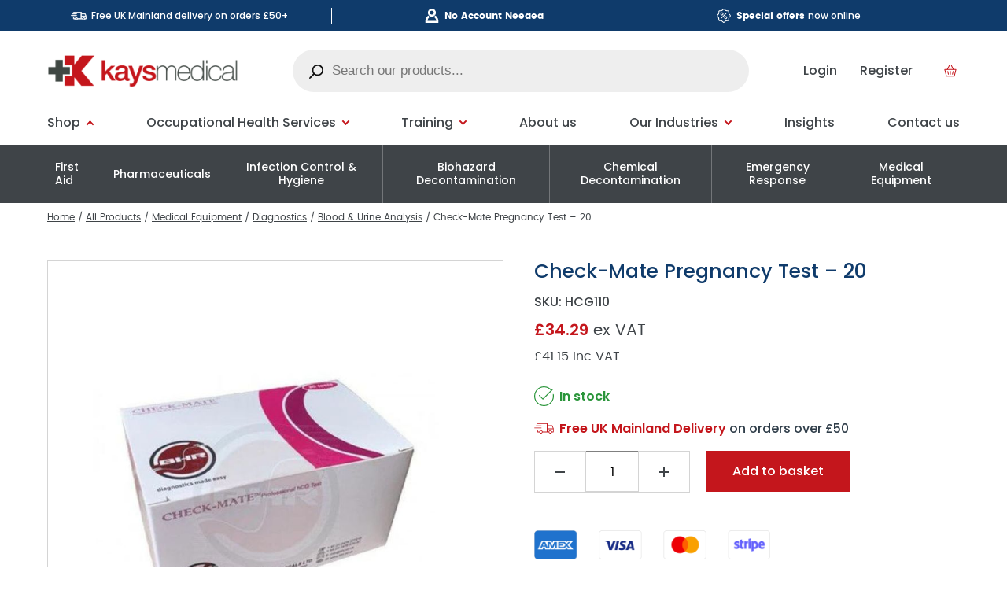

--- FILE ---
content_type: text/html; charset=UTF-8
request_url: https://www.kaysmedical.com/product/medical-equipment/diagnostics/blood-urine-analysis-diagnostics/checkmate-pregnancy-test-at-20/
body_size: 59439
content:
	<!doctype html>
<!--[if lt IE 7]><html class="no-js ie ie6 lt-ie9 lt-ie8 lt-ie7" lang="en-GB"> <![endif]-->
<!--[if IE 7]><html class="no-js ie ie7 lt-ie9 lt-ie8" lang="en-GB"> <![endif]-->
<!--[if IE 8]><html class="no-js ie ie8 lt-ie9" lang="en-GB"> <![endif]-->
<!--[if gt IE 8]><!--><html class="mz_no-js" lang="en-GB"> <!--<![endif]-->
<head><style>img.lazy{min-height:1px}</style><link href="https://www.kaysmedical.com/wp-content/plugins/w3-total-cache/pub/js/lazyload.min.js" as="script">
    <!-- Google Tag Manager --><script>(function(w,d,s,l,i){w[l]=w[l]||[];w[l].push({'gtm.start':new Date().getTime(),event:'gtm.js'});var f=d.getElementsByTagName(s)[0],j=d.createElement(s),dl=l!='dataLayer'?'&l='+l:'';j.async=true;j.src='https://www.googletagmanager.com/gtm.js?id='+i+dl;f.parentNode.insertBefore(j,f);})(window,document,'script','dataLayer','GTM-KTNX5DJ');</script><!-- End Google Tag Manager -->

    <meta name="viewport" content="width=device-width, initial-scale=1, shrink-to-fit=no">
    <meta name="format-detection" content="telephone=no">
    <meta charset="UTF-8" />
    <meta http-equiv="X-UA-Compatible" content="IE=edge">
<script type="text/javascript">
/* <![CDATA[ */
var gform;gform||(document.addEventListener("gform_main_scripts_loaded",function(){gform.scriptsLoaded=!0}),document.addEventListener("gform/theme/scripts_loaded",function(){gform.themeScriptsLoaded=!0}),window.addEventListener("DOMContentLoaded",function(){gform.domLoaded=!0}),gform={domLoaded:!1,scriptsLoaded:!1,themeScriptsLoaded:!1,isFormEditor:()=>"function"==typeof InitializeEditor,callIfLoaded:function(o){return!(!gform.domLoaded||!gform.scriptsLoaded||!gform.themeScriptsLoaded&&!gform.isFormEditor()||(gform.isFormEditor()&&console.warn("The use of gform.initializeOnLoaded() is deprecated in the form editor context and will be removed in Gravity Forms 3.1."),o(),0))},initializeOnLoaded:function(o){gform.callIfLoaded(o)||(document.addEventListener("gform_main_scripts_loaded",()=>{gform.scriptsLoaded=!0,gform.callIfLoaded(o)}),document.addEventListener("gform/theme/scripts_loaded",()=>{gform.themeScriptsLoaded=!0,gform.callIfLoaded(o)}),window.addEventListener("DOMContentLoaded",()=>{gform.domLoaded=!0,gform.callIfLoaded(o)}))},hooks:{action:{},filter:{}},addAction:function(o,r,e,t){gform.addHook("action",o,r,e,t)},addFilter:function(o,r,e,t){gform.addHook("filter",o,r,e,t)},doAction:function(o){gform.doHook("action",o,arguments)},applyFilters:function(o){return gform.doHook("filter",o,arguments)},removeAction:function(o,r){gform.removeHook("action",o,r)},removeFilter:function(o,r,e){gform.removeHook("filter",o,r,e)},addHook:function(o,r,e,t,n){null==gform.hooks[o][r]&&(gform.hooks[o][r]=[]);var d=gform.hooks[o][r];null==n&&(n=r+"_"+d.length),gform.hooks[o][r].push({tag:n,callable:e,priority:t=null==t?10:t})},doHook:function(r,o,e){var t;if(e=Array.prototype.slice.call(e,1),null!=gform.hooks[r][o]&&((o=gform.hooks[r][o]).sort(function(o,r){return o.priority-r.priority}),o.forEach(function(o){"function"!=typeof(t=o.callable)&&(t=window[t]),"action"==r?t.apply(null,e):e[0]=t.apply(null,e)})),"filter"==r)return e[0]},removeHook:function(o,r,t,n){var e;null!=gform.hooks[o][r]&&(e=(e=gform.hooks[o][r]).filter(function(o,r,e){return!!(null!=n&&n!=o.tag||null!=t&&t!=o.priority)}),gform.hooks[o][r]=e)}});
/* ]]> */
</script>

    <meta name="theme-color" content="#1A1A1A">
    <title>Check-Mate Pregnancy Test - 20 | Kays Medical</title>
    <link rel="pingback" href="https://www.kaysmedical.com/xmlrpc.php" />

    
    <link href="https://www.kaysmedical.com/wp-content/themes/mw-kays-theme/assets/dist/fonts/poppins/poppins-bold-webfont.woff2" as="font" type="font/woff2" crossorigin>
    <link href="https://www.kaysmedical.com/wp-content/themes/mw-kays-theme/assets/dist/fonts/poppins/poppins-webfont.woff2" as="font" type="font/woff2" crossorigin>

    <meta name='robots' content='index, follow, max-image-preview:large, max-snippet:-1, max-video-preview:-1' />
	<style>img:is([sizes="auto" i], [sizes^="auto," i]) { contain-intrinsic-size: 3000px 1500px }</style>
	<script id="cookieyes" type="text/javascript" src="https://cdn-cookieyes.com/client_data/d7f15077762cec8790f97ef9/script.js"></script>
	<!-- This site is optimized with the Yoast SEO plugin v25.4 - https://yoast.com/wordpress/plugins/seo/ -->
	<meta name="description" content="Looking for high-quality Check-Mate Pregnancy Test - 20 ? We&#039;ve been stocking businesses across the country for almost 50 years." />
	<link rel="canonical" href="https://www.kaysmedical.com/product/medical-equipment/diagnostics/blood-urine-analysis-diagnostics/checkmate-pregnancy-test-at-20/" />
	<meta property="og:locale" content="en_GB" />
	<meta property="og:type" content="article" />
	<meta property="og:title" content="Check-Mate Pregnancy Test - 20 | Kays Medical" />
	<meta property="og:description" content="Looking for high-quality Check-Mate Pregnancy Test - 20 ? We&#039;ve been stocking businesses across the country for almost 50 years." />
	<meta property="og:url" content="https://www.kaysmedical.com/product/medical-equipment/diagnostics/blood-urine-analysis-diagnostics/checkmate-pregnancy-test-at-20/" />
	<meta property="og:site_name" content="Kays Medical" />
	<meta property="article:modified_time" content="2026-01-25T00:29:26+00:00" />
	<meta name="twitter:card" content="summary_large_image" />
	<script type="application/ld+json" class="yoast-schema-graph">{"@context":"https://schema.org","@graph":[{"@type":["WebPage","ItemPage"],"@id":"https://www.kaysmedical.com/product/medical-equipment/diagnostics/blood-urine-analysis-diagnostics/checkmate-pregnancy-test-at-20/","url":"https://www.kaysmedical.com/product/medical-equipment/diagnostics/blood-urine-analysis-diagnostics/checkmate-pregnancy-test-at-20/","name":"Check-Mate Pregnancy Test - 20 | Kays Medical","isPartOf":{"@id":"https://www.kaysmedical.com/#website"},"datePublished":"2024-03-26T17:36:36+00:00","dateModified":"2026-01-25T00:29:26+00:00","description":"Looking for high-quality Check-Mate Pregnancy Test - 20 ? We've been stocking businesses across the country for almost 50 years.","breadcrumb":{"@id":"https://www.kaysmedical.com/product/medical-equipment/diagnostics/blood-urine-analysis-diagnostics/checkmate-pregnancy-test-at-20/#breadcrumb"},"inLanguage":"en-GB","potentialAction":[{"@type":"ReadAction","target":["https://www.kaysmedical.com/product/medical-equipment/diagnostics/blood-urine-analysis-diagnostics/checkmate-pregnancy-test-at-20/"]}]},{"@type":"BreadcrumbList","@id":"https://www.kaysmedical.com/product/medical-equipment/diagnostics/blood-urine-analysis-diagnostics/checkmate-pregnancy-test-at-20/#breadcrumb","itemListElement":[{"@type":"ListItem","position":1,"name":"Home","item":"https://www.kaysmedical.com/"},{"@type":"ListItem","position":2,"name":"All Products","item":"https://www.kaysmedical.com/all-products/"},{"@type":"ListItem","position":3,"name":"Medical Equipment","item":"https://www.kaysmedical.com/product-category/medical-equipment/"},{"@type":"ListItem","position":4,"name":"Diagnostics","item":"https://www.kaysmedical.com/product-category/medical-equipment/diagnostics/"},{"@type":"ListItem","position":5,"name":"Blood &amp; Urine Analysis","item":"https://www.kaysmedical.com/product-category/medical-equipment/diagnostics/blood-urine-analysis-diagnostics/"},{"@type":"ListItem","position":6,"name":"Check-Mate Pregnancy Test &#8211; 20"}]},{"@type":"WebSite","@id":"https://www.kaysmedical.com/#website","url":"https://www.kaysmedical.com/","name":"Kays Medical","description":"","publisher":{"@id":"https://www.kaysmedical.com/#organization"},"potentialAction":[{"@type":"SearchAction","target":{"@type":"EntryPoint","urlTemplate":"https://www.kaysmedical.com/?s={search_term_string}"},"query-input":{"@type":"PropertyValueSpecification","valueRequired":true,"valueName":"search_term_string"}}],"inLanguage":"en-GB"},{"@type":"Organization","@id":"https://www.kaysmedical.com/#organization","name":"Kays Medical","url":"https://www.kaysmedical.com/","logo":{"@type":"ImageObject","inLanguage":"en-GB","@id":"https://www.kaysmedical.com/#/schema/logo/image/","url":"https://www.kaysmedical.com/wp-content/uploads/2023/06/Kays-Medical-LogoMASTER_horizontal_11-1-18-copy.svg","contentUrl":"https://www.kaysmedical.com/wp-content/uploads/2023/06/Kays-Medical-LogoMASTER_horizontal_11-1-18-copy.svg","width":1,"height":1,"caption":"Kays Medical"},"image":{"@id":"https://www.kaysmedical.com/#/schema/logo/image/"}}]}</script>
	<!-- / Yoast SEO plugin. -->


<link rel='dns-prefetch' href='//ajax.googleapis.com' />
<link rel='dns-prefetch' href='//www.googletagmanager.com' />
<link rel='dns-prefetch' href='//cdn.jsdelivr.net' />
<link rel='stylesheet' id='berocket_aapf_widget-style-css' href='https://www.kaysmedical.com/wp-content/plugins/woocommerce-ajax-filters/assets/frontend/css/fullmain.min.css?ver=3.1.9.1'  media='all' />
<link rel='stylesheet' id='wp-block-library-css' href='https://www.kaysmedical.com/wp-includes/css/dist/block-library/style.min.css?ver=6.8.1'  media='all' />
<style id='classic-theme-styles-inline-css' type='text/css'>
/*! This file is auto-generated */
.wp-block-button__link{color:#fff;background-color:#32373c;border-radius:9999px;box-shadow:none;text-decoration:none;padding:calc(.667em + 2px) calc(1.333em + 2px);font-size:1.125em}.wp-block-file__button{background:#32373c;color:#fff;text-decoration:none}
</style>
<style id='global-styles-inline-css' type='text/css'>
:root{--wp--preset--aspect-ratio--square: 1;--wp--preset--aspect-ratio--4-3: 4/3;--wp--preset--aspect-ratio--3-4: 3/4;--wp--preset--aspect-ratio--3-2: 3/2;--wp--preset--aspect-ratio--2-3: 2/3;--wp--preset--aspect-ratio--16-9: 16/9;--wp--preset--aspect-ratio--9-16: 9/16;--wp--preset--color--black: #000000;--wp--preset--color--cyan-bluish-gray: #abb8c3;--wp--preset--color--white: #ffffff;--wp--preset--color--pale-pink: #f78da7;--wp--preset--color--vivid-red: #cf2e2e;--wp--preset--color--luminous-vivid-orange: #ff6900;--wp--preset--color--luminous-vivid-amber: #fcb900;--wp--preset--color--light-green-cyan: #7bdcb5;--wp--preset--color--vivid-green-cyan: #00d084;--wp--preset--color--pale-cyan-blue: #8ed1fc;--wp--preset--color--vivid-cyan-blue: #0693e3;--wp--preset--color--vivid-purple: #9b51e0;--wp--preset--gradient--vivid-cyan-blue-to-vivid-purple: linear-gradient(135deg,rgba(6,147,227,1) 0%,rgb(155,81,224) 100%);--wp--preset--gradient--light-green-cyan-to-vivid-green-cyan: linear-gradient(135deg,rgb(122,220,180) 0%,rgb(0,208,130) 100%);--wp--preset--gradient--luminous-vivid-amber-to-luminous-vivid-orange: linear-gradient(135deg,rgba(252,185,0,1) 0%,rgba(255,105,0,1) 100%);--wp--preset--gradient--luminous-vivid-orange-to-vivid-red: linear-gradient(135deg,rgba(255,105,0,1) 0%,rgb(207,46,46) 100%);--wp--preset--gradient--very-light-gray-to-cyan-bluish-gray: linear-gradient(135deg,rgb(238,238,238) 0%,rgb(169,184,195) 100%);--wp--preset--gradient--cool-to-warm-spectrum: linear-gradient(135deg,rgb(74,234,220) 0%,rgb(151,120,209) 20%,rgb(207,42,186) 40%,rgb(238,44,130) 60%,rgb(251,105,98) 80%,rgb(254,248,76) 100%);--wp--preset--gradient--blush-light-purple: linear-gradient(135deg,rgb(255,206,236) 0%,rgb(152,150,240) 100%);--wp--preset--gradient--blush-bordeaux: linear-gradient(135deg,rgb(254,205,165) 0%,rgb(254,45,45) 50%,rgb(107,0,62) 100%);--wp--preset--gradient--luminous-dusk: linear-gradient(135deg,rgb(255,203,112) 0%,rgb(199,81,192) 50%,rgb(65,88,208) 100%);--wp--preset--gradient--pale-ocean: linear-gradient(135deg,rgb(255,245,203) 0%,rgb(182,227,212) 50%,rgb(51,167,181) 100%);--wp--preset--gradient--electric-grass: linear-gradient(135deg,rgb(202,248,128) 0%,rgb(113,206,126) 100%);--wp--preset--gradient--midnight: linear-gradient(135deg,rgb(2,3,129) 0%,rgb(40,116,252) 100%);--wp--preset--font-size--small: 13px;--wp--preset--font-size--medium: 20px;--wp--preset--font-size--large: 36px;--wp--preset--font-size--x-large: 42px;--wp--preset--spacing--20: 0.44rem;--wp--preset--spacing--30: 0.67rem;--wp--preset--spacing--40: 1rem;--wp--preset--spacing--50: 1.5rem;--wp--preset--spacing--60: 2.25rem;--wp--preset--spacing--70: 3.38rem;--wp--preset--spacing--80: 5.06rem;--wp--preset--shadow--natural: 6px 6px 9px rgba(0, 0, 0, 0.2);--wp--preset--shadow--deep: 12px 12px 50px rgba(0, 0, 0, 0.4);--wp--preset--shadow--sharp: 6px 6px 0px rgba(0, 0, 0, 0.2);--wp--preset--shadow--outlined: 6px 6px 0px -3px rgba(255, 255, 255, 1), 6px 6px rgba(0, 0, 0, 1);--wp--preset--shadow--crisp: 6px 6px 0px rgba(0, 0, 0, 1);}:where(.is-layout-flex){gap: 0.5em;}:where(.is-layout-grid){gap: 0.5em;}body .is-layout-flex{display: flex;}.is-layout-flex{flex-wrap: wrap;align-items: center;}.is-layout-flex > :is(*, div){margin: 0;}body .is-layout-grid{display: grid;}.is-layout-grid > :is(*, div){margin: 0;}:where(.wp-block-columns.is-layout-flex){gap: 2em;}:where(.wp-block-columns.is-layout-grid){gap: 2em;}:where(.wp-block-post-template.is-layout-flex){gap: 1.25em;}:where(.wp-block-post-template.is-layout-grid){gap: 1.25em;}.has-black-color{color: var(--wp--preset--color--black) !important;}.has-cyan-bluish-gray-color{color: var(--wp--preset--color--cyan-bluish-gray) !important;}.has-white-color{color: var(--wp--preset--color--white) !important;}.has-pale-pink-color{color: var(--wp--preset--color--pale-pink) !important;}.has-vivid-red-color{color: var(--wp--preset--color--vivid-red) !important;}.has-luminous-vivid-orange-color{color: var(--wp--preset--color--luminous-vivid-orange) !important;}.has-luminous-vivid-amber-color{color: var(--wp--preset--color--luminous-vivid-amber) !important;}.has-light-green-cyan-color{color: var(--wp--preset--color--light-green-cyan) !important;}.has-vivid-green-cyan-color{color: var(--wp--preset--color--vivid-green-cyan) !important;}.has-pale-cyan-blue-color{color: var(--wp--preset--color--pale-cyan-blue) !important;}.has-vivid-cyan-blue-color{color: var(--wp--preset--color--vivid-cyan-blue) !important;}.has-vivid-purple-color{color: var(--wp--preset--color--vivid-purple) !important;}.has-black-background-color{background-color: var(--wp--preset--color--black) !important;}.has-cyan-bluish-gray-background-color{background-color: var(--wp--preset--color--cyan-bluish-gray) !important;}.has-white-background-color{background-color: var(--wp--preset--color--white) !important;}.has-pale-pink-background-color{background-color: var(--wp--preset--color--pale-pink) !important;}.has-vivid-red-background-color{background-color: var(--wp--preset--color--vivid-red) !important;}.has-luminous-vivid-orange-background-color{background-color: var(--wp--preset--color--luminous-vivid-orange) !important;}.has-luminous-vivid-amber-background-color{background-color: var(--wp--preset--color--luminous-vivid-amber) !important;}.has-light-green-cyan-background-color{background-color: var(--wp--preset--color--light-green-cyan) !important;}.has-vivid-green-cyan-background-color{background-color: var(--wp--preset--color--vivid-green-cyan) !important;}.has-pale-cyan-blue-background-color{background-color: var(--wp--preset--color--pale-cyan-blue) !important;}.has-vivid-cyan-blue-background-color{background-color: var(--wp--preset--color--vivid-cyan-blue) !important;}.has-vivid-purple-background-color{background-color: var(--wp--preset--color--vivid-purple) !important;}.has-black-border-color{border-color: var(--wp--preset--color--black) !important;}.has-cyan-bluish-gray-border-color{border-color: var(--wp--preset--color--cyan-bluish-gray) !important;}.has-white-border-color{border-color: var(--wp--preset--color--white) !important;}.has-pale-pink-border-color{border-color: var(--wp--preset--color--pale-pink) !important;}.has-vivid-red-border-color{border-color: var(--wp--preset--color--vivid-red) !important;}.has-luminous-vivid-orange-border-color{border-color: var(--wp--preset--color--luminous-vivid-orange) !important;}.has-luminous-vivid-amber-border-color{border-color: var(--wp--preset--color--luminous-vivid-amber) !important;}.has-light-green-cyan-border-color{border-color: var(--wp--preset--color--light-green-cyan) !important;}.has-vivid-green-cyan-border-color{border-color: var(--wp--preset--color--vivid-green-cyan) !important;}.has-pale-cyan-blue-border-color{border-color: var(--wp--preset--color--pale-cyan-blue) !important;}.has-vivid-cyan-blue-border-color{border-color: var(--wp--preset--color--vivid-cyan-blue) !important;}.has-vivid-purple-border-color{border-color: var(--wp--preset--color--vivid-purple) !important;}.has-vivid-cyan-blue-to-vivid-purple-gradient-background{background: var(--wp--preset--gradient--vivid-cyan-blue-to-vivid-purple) !important;}.has-light-green-cyan-to-vivid-green-cyan-gradient-background{background: var(--wp--preset--gradient--light-green-cyan-to-vivid-green-cyan) !important;}.has-luminous-vivid-amber-to-luminous-vivid-orange-gradient-background{background: var(--wp--preset--gradient--luminous-vivid-amber-to-luminous-vivid-orange) !important;}.has-luminous-vivid-orange-to-vivid-red-gradient-background{background: var(--wp--preset--gradient--luminous-vivid-orange-to-vivid-red) !important;}.has-very-light-gray-to-cyan-bluish-gray-gradient-background{background: var(--wp--preset--gradient--very-light-gray-to-cyan-bluish-gray) !important;}.has-cool-to-warm-spectrum-gradient-background{background: var(--wp--preset--gradient--cool-to-warm-spectrum) !important;}.has-blush-light-purple-gradient-background{background: var(--wp--preset--gradient--blush-light-purple) !important;}.has-blush-bordeaux-gradient-background{background: var(--wp--preset--gradient--blush-bordeaux) !important;}.has-luminous-dusk-gradient-background{background: var(--wp--preset--gradient--luminous-dusk) !important;}.has-pale-ocean-gradient-background{background: var(--wp--preset--gradient--pale-ocean) !important;}.has-electric-grass-gradient-background{background: var(--wp--preset--gradient--electric-grass) !important;}.has-midnight-gradient-background{background: var(--wp--preset--gradient--midnight) !important;}.has-small-font-size{font-size: var(--wp--preset--font-size--small) !important;}.has-medium-font-size{font-size: var(--wp--preset--font-size--medium) !important;}.has-large-font-size{font-size: var(--wp--preset--font-size--large) !important;}.has-x-large-font-size{font-size: var(--wp--preset--font-size--x-large) !important;}
:where(.wp-block-post-template.is-layout-flex){gap: 1.25em;}:where(.wp-block-post-template.is-layout-grid){gap: 1.25em;}
:where(.wp-block-columns.is-layout-flex){gap: 2em;}:where(.wp-block-columns.is-layout-grid){gap: 2em;}
:root :where(.wp-block-pullquote){font-size: 1.5em;line-height: 1.6;}
</style>
<link rel='stylesheet' id='simple-banner-style-css' href='https://www.kaysmedical.com/wp-content/plugins/simple-banner/simple-banner.css?ver=3.1.2'  media='all' />
<link rel='stylesheet' id='wc-aelia-cs-frontend-css' href='https://www.kaysmedical.com/wp-content/plugins/woocommerce-aelia-currencyswitcher/src/design/css/frontend.css?ver=5.0.9.230804'  media='all' />
<style id='woocommerce-inline-inline-css' type='text/css'>
.woocommerce form .form-row .required { visibility: visible; }
</style>
<link rel='stylesheet' id='brands-styles-css' href='https://www.kaysmedical.com/wp-content/plugins/woocommerce/assets/css/brands.css?ver=9.9.5'  media='all' />
<link rel='stylesheet' id='dgwt-wcas-style-css' href='https://www.kaysmedical.com/wp-content/plugins/ajax-search-for-woocommerce-premium/assets/css/style.min.css?ver=1.30.1'  media='all' />
<link rel='stylesheet' id='wc_stripe_express_checkout_style-css' href='https://www.kaysmedical.com/wp-content/plugins/woocommerce-gateway-stripe/build/express-checkout.css?ver=f49792bd42ded7e3e1cb'  media='all' />
<link rel='stylesheet' id='woo_discount_pro_style-css' href='https://www.kaysmedical.com/wp-content/plugins/woo-discount-rules-pro/Assets/Css/awdr_style.css?ver=2.6.10'  media='all' />
<link rel='stylesheet' id='mw-styles-css' href='https://www.kaysmedical.com/wp-content/themes/mw-kays-theme/assets/dist/css/styles.css?id=b7d201147b9b98b110882df4d57f24b8&#038;ver=6.8.1'  media='screen' />
<script type="text/javascript" id="woocommerce-google-analytics-integration-gtag-js-after">
/* <![CDATA[ */
/* Google Analytics for WooCommerce (gtag.js) */
					window.dataLayer = window.dataLayer || [];
					function gtag(){dataLayer.push(arguments);}
					// Set up default consent state.
					for ( const mode of [{"analytics_storage":"denied","ad_storage":"denied","ad_user_data":"denied","ad_personalization":"denied","region":["AT","BE","BG","HR","CY","CZ","DK","EE","FI","FR","DE","GR","HU","IS","IE","IT","LV","LI","LT","LU","MT","NL","NO","PL","PT","RO","SK","SI","ES","SE","GB","CH"]}] || [] ) {
						gtag( "consent", "default", { "wait_for_update": 500, ...mode } );
					}
					gtag("js", new Date());
					gtag("set", "developer_id.dOGY3NW", true);
					gtag("config", "G-2TL80P8KQF", {"track_404":true,"allow_google_signals":true,"logged_in":false,"linker":{"domains":[],"allow_incoming":false},"custom_map":{"dimension1":"logged_in"}});
/* ]]> */
</script>
<script  src="//ajax.googleapis.com/ajax/libs/jquery/3.5.1/jquery.min.js" id="jquery-js"></script>
<script  src="https://www.kaysmedical.com/wp-content/plugins/cookie-law-info/lite/frontend/js/wca.min.js?ver=3.3.5" id="cookie-law-info-wca-js"></script>
<script  id="simple-banner-script-js-before">
/* <![CDATA[ */
const simpleBannerScriptParams = {"pro_version_enabled":"","debug_mode":"","id":1982,"version":"3.1.2","banner_params":[{"hide_simple_banner":"yes","simple_banner_prepend_element":"header","simple_banner_position":"sticky","header_margin":"10","header_padding":"10","wp_body_open_enabled":"","wp_body_open":true,"simple_banner_z_index":"","simple_banner_text":"<span style=\"color: #ffffff\">Flu vaccinations still in stock:<\/span> get yours whilst stock lasts <u><a href=\"\/flu-vaccine-order\">here<\/a><\/u>.","disabled_on_current_page":false,"disabled_pages_array":[],"is_current_page_a_post":false,"disabled_on_posts":"","simple_banner_disabled_page_paths":"","simple_banner_font_size":"16px","simple_banner_color":"#c4161c","simple_banner_text_color":"#ffffff","simple_banner_link_color":"#ffffff","simple_banner_close_color":"#ffffff","simple_banner_custom_css":"","simple_banner_scrolling_custom_css":"","simple_banner_text_custom_css":"","simple_banner_button_css":"","site_custom_css":"","keep_site_custom_css":"","site_custom_js":"","keep_site_custom_js":"","close_button_enabled":"on","close_button_expiration":"15","close_button_cookie_set":false,"current_date":{"date":"2026-01-25 04:22:48.912498","timezone_type":3,"timezone":"UTC"},"start_date":{"date":"2026-01-25 04:22:48.912506","timezone_type":3,"timezone":"UTC"},"end_date":{"date":"2026-01-25 04:22:48.912511","timezone_type":3,"timezone":"UTC"},"simple_banner_start_after_date":"","simple_banner_remove_after_date":"","simple_banner_insert_inside_element":""}]}
/* ]]> */
</script>
<script  src="https://www.kaysmedical.com/wp-content/plugins/simple-banner/simple-banner.js?ver=3.1.2" id="simple-banner-script-js"></script>
<script  src="https://www.kaysmedical.com/wp-content/plugins/woocommerce/assets/js/jquery-blockui/jquery.blockUI.min.js?ver=2.7.0-wc.9.9.5" id="jquery-blockui-js" defer="defer" data-wp-strategy="defer"></script>
<script type="text/javascript" id="wc-add-to-cart-js-extra">
/* <![CDATA[ */
var wc_add_to_cart_params = {"ajax_url":"\/wp-admin\/admin-ajax.php","wc_ajax_url":"\/?wc-ajax=%%endpoint%%","i18n_view_cart":"View basket","cart_url":"https:\/\/www.kaysmedical.com\/product\/medical-equipment\/diagnostics\/blood-urine-analysis-diagnostics\/checkmate-pregnancy-test-at-20\/?addtobasket=1","is_cart":"","cart_redirect_after_add":"no"};
/* ]]> */
</script>
<script  src="https://www.kaysmedical.com/wp-content/plugins/woocommerce/assets/js/frontend/add-to-cart.min.js?ver=9.9.5" id="wc-add-to-cart-js" defer="defer" data-wp-strategy="defer"></script>
<script  src="https://www.kaysmedical.com/wp-content/plugins/woocommerce/assets/js/flexslider/jquery.flexslider.min.js?ver=2.7.2-wc.9.9.5" id="flexslider-js" defer="defer" data-wp-strategy="defer"></script>
<script type="text/javascript" id="wc-single-product-js-extra">
/* <![CDATA[ */
var wc_single_product_params = {"i18n_required_rating_text":"Please select a rating","i18n_rating_options":["1 of 5 stars","2 of 5 stars","3 of 5 stars","4 of 5 stars","5 of 5 stars"],"i18n_product_gallery_trigger_text":"View full-screen image gallery","review_rating_required":"no","flexslider":{"rtl":false,"animation":"slide","smoothHeight":true,"directionNav":true,"controlNav":"thumbnails","slideshow":false,"animationSpeed":500,"animationLoop":false,"allowOneSlide":false},"zoom_enabled":"","zoom_options":[],"photoswipe_enabled":"","photoswipe_options":{"shareEl":false,"closeOnScroll":false,"history":false,"hideAnimationDuration":0,"showAnimationDuration":0,"captionEl":false},"flexslider_enabled":"1"};
/* ]]> */
</script>
<script  src="https://www.kaysmedical.com/wp-content/plugins/woocommerce/assets/js/frontend/single-product.min.js?ver=9.9.5" id="wc-single-product-js" defer="defer" data-wp-strategy="defer"></script>
<script  src="https://www.kaysmedical.com/wp-content/plugins/woocommerce/assets/js/js-cookie/js.cookie.min.js?ver=2.1.4-wc.9.9.5" id="js-cookie-js" defer="defer" data-wp-strategy="defer"></script>
<script type="text/javascript" id="woocommerce-js-extra">
/* <![CDATA[ */
var woocommerce_params = {"ajax_url":"\/wp-admin\/admin-ajax.php","wc_ajax_url":"\/?wc-ajax=%%endpoint%%","i18n_password_show":"Show password","i18n_password_hide":"Hide password"};
/* ]]> */
</script>
<script  src="https://www.kaysmedical.com/wp-content/plugins/woocommerce/assets/js/frontend/woocommerce.min.js?ver=9.9.5" id="woocommerce-js" defer="defer" data-wp-strategy="defer"></script>
<script  src="https://cdn.jsdelivr.net/npm/simple-parallax-js@5.6.1/dist/simpleParallax.min.js" id="simple-parallax-js-js"></script>
<style id="simple-banner-hide" type="text/css">.simple-banner{display:none;}</style><style id="simple-banner-position" type="text/css">.simple-banner{position:sticky;}</style><style id="simple-banner-font-size" type="text/css">.simple-banner .simple-banner-text{font-size:16px;}</style><style id="simple-banner-background-color" type="text/css">.simple-banner{background:#c4161c;}</style><style id="simple-banner-text-color" type="text/css">.simple-banner .simple-banner-text{color:#ffffff;}</style><style id="simple-banner-link-color" type="text/css">.simple-banner .simple-banner-text a{color:#ffffff;}</style><style id="simple-banner-z-index" type="text/css">.simple-banner{z-index: 99999;}</style><style id="simple-banner-close-color" type="text/css">.simple-banner .simple-banner-button{color:#ffffff;}</style><style id="simple-banner-site-custom-css-dummy" type="text/css"></style><script id="simple-banner-site-custom-js-dummy" type="text/javascript"></script><style></style>		<style>
			.dgwt-wcas-ico-magnifier,.dgwt-wcas-ico-magnifier-handler{max-width:20px}.dgwt-wcas-search-wrapp{max-width:600px}		</style>
		<!-- Google site verification - Google for WooCommerce -->
<meta name="google-site-verification" content="05LveWzLhF7LPBsEO0yCFbscSjAQbm3v_G71kPompiY" />
<script type="application/ld+json">{"@context":"http:\/\/schema.org","@type":"Organization","name":"Kays Medical","url":"https:\/\/www.kaysmedical.com","address":[{"@type":"PostalAddress","streetAddress":"","addressLocality":"","postalCode":""}],"logo":"https:\/\/www.kaysmedical.com\/wp-content\/uploads\/2023\/06\/Kays-Medical-LogoMASTER_horizontal_11-1-18-copy.svg","telephone":"01514822850","email":"info@mediaworks.co.uk","sameAs":["https:\/\/www.facebook.com\/kaysmedical\/","https:\/\/twitter.com\/KaysMedical","https:\/\/www.youtube.com\/channel\/UC-ngn7yb86K4_suFL6uQR1w","https:\/\/www.linkedin.com\/company\/kays-medical-ltd\/"]}</script><meta property="og:image" content="https://www.kaysmedical.com/product_images/HCG110_.jpg" />
<meta property="og:image:width" content="243" />
<meta property="og:image:height" content="40" />
<meta name="twitter:image" content="https://www.kaysmedical.com/product_images/HCG110_.jpg" />
<meta name="twitter:card" content="summary" />
    <!-- Apollo -->
    <script>function initApollo(){var n=Math.random().toString(36).substring(7),o=document.createElement("script"); o.src="https://assets.apollo.io/micro/website-tracker/tracker.iife.js?nocache="+n,o.async=!0,o.defer=!0, o.onload=function(){window.trackingFunctions.onLoad({appId:"69679e72e7f2d1000dfad2f6"})}, document.head.appendChild(o)}initApollo();</script>
    <!-- End of Apollo -->
    	<noscript><style>.woocommerce-product-gallery{ opacity: 1 !important; }</style></noscript>
	<link rel="icon" href="https://www.kaysmedical.com/wp-content/uploads/2023/06/cropped-cropped-Kays_Icon_32x32-32x32-1-32x32.png" sizes="32x32" />
<link rel="icon" href="https://www.kaysmedical.com/wp-content/uploads/2023/06/cropped-cropped-Kays_Icon_32x32-32x32-1-192x192.png" sizes="192x192" />
<link rel="apple-touch-icon" href="https://www.kaysmedical.com/wp-content/uploads/2023/06/cropped-cropped-Kays_Icon_32x32-32x32-1-180x180.png" />
<meta name="msapplication-TileImage" content="https://www.kaysmedical.com/wp-content/uploads/2023/06/cropped-cropped-Kays_Icon_32x32-32x32-1-270x270.png" />
		<style type="text/css" id="wp-custom-css">
			@media (min-width: 1025px) {
.m__nav__item>.subnav {
    height: 0px !important;
    min-height: 0px !important;
}

.subnav> .l__contain {
    padding-top: 1px;

}
}

.coupon-form > td > p{ display: none}



.woocommerce:where(body:not(.woocommerce-block-theme-has-button-styles)) #respond input#submit.loading:after, .woocommerce:where(body:not(.woocommerce-block-theme-has-button-styles)) a.button.loading:after, .woocommerce:where(body:not(.woocommerce-block-theme-has-button-styles)) button.button.loading:after, .woocommerce:where(body:not(.woocommerce-block-theme-has-button-styles)) input.button:not(.gform_button).loading:after, :where(body:not(.woocommerce-block-theme-has-button-styles)) .woocommerce #respond input#submit.loading:after, :where(body:not(.woocommerce-block-theme-has-button-styles)) .woocommerce a.button.loading:after, :where(body:not(.woocommerce-block-theme-has-button-styles)) .woocommerce button.button.loading:after, :where(body:not(.woocommerce-block-theme-has-button-styles)) .woocommerce input.button:not(.gform_button).loading:after {
    top: 0 !important;
}

#wc-stripe-express-checkout-element{
	visibility: hidden;
	margin: 0 !important;
	height:0;
	display:flex !important;
}
.cky-consent-container {
    visibility: hidden;
}

.woocommerce div.product div.images img {
    max-height: 700px;
    width: auto;
    margin: 0 auto;
}		</style>
					</head>

	<body class="wp-singular product-template-default single single-product postid-1982 wp-theme-mw-kays-theme theme-mw-kays-theme woocommerce woocommerce-page woocommerce-no-js" data-template="base.twig">
		<!-- Google Tag Manager (noscript) --><noscript><iframe src="https://www.googletagmanager.com/ns.html?id=GTM-KTNX5DJ" height="0" width="0" style="display:none;visibility:hidden"></iframe></noscript><!-- End Google Tag Manager (noscript) -->
		<a class="tab-only" href="#site-content">Skip to content</a>

					    <div class="m__incentives" >
        <div class="l__contain">
            <div class="l__row">
                <div class="m__incentives__slider" data-slick='{"slidesToScroll": 1, "slidesToShow": 3, "infinite": true, "draggable": true, "arrows": false, "autoplay": false, "dots": false, "rows": 0, "responsive": [ {"breakpoint": 1024, "settings": { "slidesToShow": 2, "slidesToScroll": 1 }}, {"breakpoint": 768, "settings": { "slidesToShow": 1, "slidesToScroll": 1 }} ] }'>
                                            <div class="m__incentives__item">
                            <div>
                                <span>Free UK Mainland delivery on orders £50+</span>
                                <img class="lazy" src="data:image/svg+xml,%3Csvg%20xmlns='http://www.w3.org/2000/svg'%20viewBox='0%200%200%200'%3E%3C/svg%3E" data-src="https://www.kaysmedical.com/wp-content/uploads/2025/04/Delivery.svg" alt="incentive 1" />
                            </div>
                        </div>
                                            <div class="m__incentives__item">
                            <div>
                                No Account Needed
                                <img class="lazy" src="data:image/svg+xml,%3Csvg%20xmlns='http://www.w3.org/2000/svg'%20viewBox='0%200%200%200'%3E%3C/svg%3E" data-src="https://www.kaysmedical.com/wp-content/uploads/2025/04/Account.svg" alt="incentive 2" />
                            </div>
                        </div>
                                            <div class="m__incentives__item">
                            <div>
                                Special offers <span>now online</span>
                                <img class="lazy" src="data:image/svg+xml,%3Csvg%20xmlns='http://www.w3.org/2000/svg'%20viewBox='0%200%200%200'%3E%3C/svg%3E" data-src="https://www.kaysmedical.com/wp-content/uploads/2025/04/Discount-Icon-3.svg" alt="incentive 3" />
                            </div>
                        </div>
                                    </div>
            </div>
        </div>
    </div>
							<svg xmlns="http://www.w3.org/2000/svg" style="display: none;">
    <symbol id="search-icon" viewBox="0 0 19 20">
        <path d="M13.3904681,12.1192012 C15.7997129,9.03775559 15.3943478,4.61343616 12.4652596,2.02109934 C9.53617148,-0.571237484 5.09538185,-0.43592015 2.32956603,2.3299487 C-0.436249798,5.09581755 -0.571481998,9.53660977 2.02091098,12.4656482 C4.61330395,15.3946867 9.03763115,15.799967 12.1190306,13.3906631 L15.5277338,16.799205 C15.7545442,17.0279057 16.0863695,17.1177999 16.3976058,17.0348606 C16.7088421,16.9519212 16.9519302,16.708822 17.0348553,16.3975819 C17.1177804,16.0863419 17.027871,15.7545206 16.79916,15.5277206 L13.3904681,12.1192012 Z M7.5740775,13.1627306 C5.31370734,13.1627306 3.27588343,11.801194 2.41084727,9.7128967 C1.5458111,7.62459938 2.02391839,5.2208437 3.62222671,3.62250588 C5.22053503,2.02416807 7.62428189,1.54601642 9.71259518,2.41101405 C11.8009085,3.27601168 13.1625244,5.31381046 13.1625244,7.57418062 C13.1590907,10.6591879 10.6590847,13.1592401 7.5740775,13.1627306 Z" id="Search-"></path>
    </symbol>
    <symbol id="facebook-icon" viewBox="0 0 24 24">
        <path d="M9 8h-3v4h3v12h5v-12h3.642l.358-4h-4v-1.667c0-.955.192-1.333 1.115-1.333h2.885v-5h-3.808c-3.596 0-5.192 1.583-5.192 4.615v3.385z"/>
    </symbol>
    <symbol id="twitter-icon" viewBox="0 0 24 24">
        <path d="M24 4.557c-.883.392-1.832.656-2.828.775 1.017-.609 1.798-1.574 2.165-2.724-.951.564-2.005.974-3.127 1.195-.897-.957-2.178-1.555-3.594-1.555-3.179 0-5.515 2.966-4.797 6.045-4.091-.205-7.719-2.165-10.148-5.144-1.29 2.213-.669 5.108 1.523 6.574-.806-.026-1.566-.247-2.229-.616-.054 2.281 1.581 4.415 3.949 4.89-.693.188-1.452.232-2.224.084.626 1.956 2.444 3.379 4.6 3.419-2.07 1.623-4.678 2.348-7.29 2.04 2.179 1.397 4.768 2.212 7.548 2.212 9.142 0 14.307-7.721 13.995-14.646.962-.695 1.797-1.562 2.457-2.549z"/>
    </symbol>
    <symbol id="instagram-icon" viewBox="0 0 24 24">
        <path d="M12 2.163c3.204 0 3.584.012 4.85.07 3.252.148 4.771 1.691 4.919 4.919.058 1.265.069 1.645.069 4.849 0 3.205-.012 3.584-.069 4.849-.149 3.225-1.664 4.771-4.919 4.919-1.266.058-1.644.07-4.85.07-3.204 0-3.584-.012-4.849-.07-3.26-.149-4.771-1.699-4.919-4.92-.058-1.265-.07-1.644-.07-4.849 0-3.204.013-3.583.07-4.849.149-3.227 1.664-4.771 4.919-4.919 1.266-.057 1.645-.069 4.849-.069zm0-2.163c-3.259 0-3.667.014-4.947.072-4.358.2-6.78 2.618-6.98 6.98-.059 1.281-.073 1.689-.073 4.948 0 3.259.014 3.668.072 4.948.2 4.358 2.618 6.78 6.98 6.98 1.281.058 1.689.072 4.948.072 3.259 0 3.668-.014 4.948-.072 4.354-.2 6.782-2.618 6.979-6.98.059-1.28.073-1.689.073-4.948 0-3.259-.014-3.667-.072-4.947-.196-4.354-2.617-6.78-6.979-6.98-1.281-.059-1.69-.073-4.949-.073zm0 5.838c-3.403 0-6.162 2.759-6.162 6.162s2.759 6.163 6.162 6.163 6.162-2.759 6.162-6.163c0-3.403-2.759-6.162-6.162-6.162zm0 10.162c-2.209 0-4-1.79-4-4 0-2.209 1.791-4 4-4s4 1.791 4 4c0 2.21-1.791 4-4 4zm6.406-11.845c-.796 0-1.441.645-1.441 1.44s.645 1.44 1.441 1.44c.795 0 1.439-.645 1.439-1.44s-.644-1.44-1.439-1.44z"/>
    </symbol>
    <symbol id="linkedin-icon" viewBox="0 0 24 24">
        <path d="M4.98 3.5c0 1.381-1.11 2.5-2.48 2.5s-2.48-1.119-2.48-2.5c0-1.38 1.11-2.5 2.48-2.5s2.48 1.12 2.48 2.5zm.02 4.5h-5v16h5v-16zm7.982 0h-4.968v16h4.969v-8.399c0-4.67 6.029-5.052 6.029 0v8.399h4.988v-10.131c0-7.88-8.922-7.593-11.018-3.714v-2.155z"/>
    </symbol>
    <symbol id="youtube-icon" viewBox="0 0 24 24">
        <path d="M19.615 3.184c-3.604-.246-11.631-.245-15.23 0-3.897.266-4.356 2.62-4.385 8.816.029 6.185.484 8.549 4.385 8.816 3.6.245 11.626.246 15.23 0 3.897-.266 4.356-2.62 4.385-8.816-.029-6.185-.484-8.549-4.385-8.816zm-10.615 12.816v-8l8 3.993-8 4.007z"/>
    </symbol>
    <symbol id="whatsapp-icon" viewBox="0 0 24 24">
        <path d="m17.507 14.307-.009.075c-2.199-1.096-2.429-1.242-2.713-.816-.197.295-.771.964-.944 1.162-.175.195-.349.21-.646.075-.3-.15-1.263-.465-2.403-1.485-.888-.795-1.484-1.77-1.66-2.07-.293-.506.32-.578.878-1.634.1-.21.049-.375-.025-.524-.075-.15-.672-1.62-.922-2.206-.24-.584-.487-.51-.672-.51-.576-.05-.997-.042-1.368.344-1.614 1.774-1.207 3.604.174 5.55 2.714 3.552 4.16 4.206 6.804 5.114.714.227 1.365.195 1.88.121.574-.091 1.767-.721 2.016-1.426.255-.705.255-1.29.18-1.425-.074-.135-.27-.21-.57-.345z"/><path d="m20.52 3.449c-7.689-7.433-20.414-2.042-20.419 8.444 0 2.096.549 4.14 1.595 5.945l-1.696 6.162 6.335-1.652c7.905 4.27 17.661-1.4 17.665-10.449 0-3.176-1.24-6.165-3.495-8.411zm1.482 8.417c-.006 7.633-8.385 12.4-15.012 8.504l-.36-.214-3.75.975 1.005-3.645-.239-.375c-4.124-6.565.614-15.145 8.426-15.145 2.654 0 5.145 1.035 7.021 2.91 1.875 1.859 2.909 4.35 2.909 6.99z"/>    
    </symbol>
    <symbol id="basket-icon" viewBox="0 0 18 17">
       <g id="Taxonomy" stroke="none" stroke-width="1" fill="none" fill-rule="evenodd" stroke-linecap="round" stroke-linejoin="round">
        <g id="Kays-Medial-homepage-Concept-2-v2" transform="translate(-1317.000000, -42.000000)" stroke="#C4161C" stroke-width="1.16182857">
            <g id="Group-3" transform="translate(1318.000000, 43.000000)">
                <path d="M2.43169844,15 L0,5.60808529 L16,5.60808529 L13.5683016,15 L2.43169844,15 Z" id="Combined-Shape"></path>
                <path d="M6.46305419,0 L3.5838081,5.60808529 L6.46305419,0 Z" id="Path"></path>
                <path d="M9.53626044,0 L12.4161919,5.60808529 L9.53626044,0 Z" id="Path"></path>
                <path d="M7.90081882,8.37594674 L7.90081882,12.3392349 L7.90081882,8.37594674 Z" id="Path"></path>
                <path d="M3.99708717,8.37594674 L5.02308846,12.3392349 L3.99708717,8.37594674 Z" id="Path"></path>
                <path d="M11.7493253,8.37594674 L10.7233241,12.3392349 L11.7493253,8.37594674 Z" id="Path"></path>
            </g>
        </g>
    </g>
    </symbol>
    <symbol id="logo" viewBox="0 0 223 147">
        <g fill-rule="evenodd"><path d="m162.409 0-36.472 43.669V0H79.358v47.027h35.424v52.735H79.405v47.02h46.532v-41.274L160.59 147h60.588l-60.916-72.416L223 0z"/><path d="M34.354 21.036v34.802H0V91.12h34.439v34.849h35.424V91.233h34.486V55.762H69.857V21.036z"/></g>
    </symbol>
</svg>				<header id="site-header" class="g__header">
    <input type="checkbox" id="menu-mobile" name="menu-mobile">

    <div class="g__headerMain">
        <div class="l__contain">
            <div class="l__row">
                <div class="g__header__logo">
                    <a href="https://www.kaysmedical.com" aria-label="Kays Medical logo">
                        <picture>
                            <source data-srcset="https://www.kaysmedical.com/wp-content/uploads/2023/06/Kays-Medical-LogoMASTER_horizontal_11-1-18-copy.svg" type="image/webp">
                            <source data-srcset="https://www.kaysmedical.com/wp-content/uploads/2023/06/Kays-Medical-LogoMASTER_horizontal_11-1-18-copy.svg">
                            <img class="lazy" src="data:image/svg+xml,%3Csvg%20xmlns='http://www.w3.org/2000/svg'%20viewBox='0%200%200%200'%3E%3C/svg%3E" data-src="https://www.kaysmedical.com/wp-content/uploads/2023/06/Kays-Medical-LogoMASTER_horizontal_11-1-18-copy.svg" alt="Kays Medical" width="0" height="0">
                        </picture>
                    </a>
                </div>

                <div class="g__header__search desktop">
                    <div  class="dgwt-wcas-search-wrapp dgwt-wcas-has-submit woocommerce dgwt-wcas-style-pirx js-dgwt-wcas-layout-classic dgwt-wcas-layout-classic js-dgwt-wcas-mobile-overlay-enabled">
		<form class="dgwt-wcas-search-form" role="search" action="https://www.kaysmedical.com/" method="get">
		<div class="dgwt-wcas-sf-wrapp">
						<label class="screen-reader-text"
				   for="dgwt-wcas-search-input-1">Products search</label>

			<input id="dgwt-wcas-search-input-1"
				   type="search"
				   class="dgwt-wcas-search-input"
				   name="s"
				   value=""
				   placeholder="Search our products..."
				   autocomplete="off"
							/>
			<div class="dgwt-wcas-preloader"></div>

			<div class="dgwt-wcas-voice-search"></div>

							<button type="submit"
						aria-label="Search"
						class="dgwt-wcas-search-submit">				<svg class="dgwt-wcas-ico-magnifier" xmlns="http://www.w3.org/2000/svg" width="18" height="18" viewBox="0 0 18 18">
					<path  d=" M 16.722523,17.901412 C 16.572585,17.825208 15.36088,16.670476 14.029846,15.33534 L 11.609782,12.907819 11.01926,13.29667 C 8.7613237,14.783493 5.6172703,14.768302 3.332423,13.259528 -0.07366363,11.010358 -1.0146502,6.5989684 1.1898146,3.2148776
						  1.5505179,2.6611594 2.4056498,1.7447266 2.9644271,1.3130497 3.4423015,0.94387379 4.3921825,0.48568469 5.1732652,0.2475835 5.886299,0.03022609 6.1341883,0 7.2037391,0 8.2732897,0 8.521179,0.03022609 9.234213,0.2475835 c 0.781083,0.23810119 1.730962,0.69629029 2.208837,1.0654662
						  0.532501,0.4113763 1.39922,1.3400096 1.760153,1.8858877 1.520655,2.2998531 1.599025,5.3023778 0.199549,7.6451086 -0.208076,0.348322 -0.393306,0.668209 -0.411622,0.710863 -0.01831,0.04265 1.065556,1.18264 2.408603,2.533307 1.343046,1.350666 2.486621,2.574792 2.541278,2.720279 0.282475,0.7519
						  -0.503089,1.456506 -1.218488,1.092917 z M 8.4027892,12.475062 C 9.434946,12.25579 10.131043,11.855461 10.99416,10.984753 11.554519,10.419467 11.842507,10.042366 12.062078,9.5863882 12.794223,8.0659672 12.793657,6.2652398 12.060578,4.756293 11.680383,3.9737304 10.453587,2.7178427
						  9.730569,2.3710306 8.6921295,1.8729196 8.3992147,1.807606 7.2037567,1.807606 6.0082984,1.807606 5.7153841,1.87292 4.6769446,2.3710306 3.9539263,2.7178427 2.7271301,3.9737304 2.3469352,4.756293 1.6138384,6.2652398 1.6132726,8.0659672 2.3454252,9.5863882 c 0.4167354,0.8654208 1.5978784,2.0575608
						  2.4443766,2.4671358 1.0971012,0.530827 2.3890403,0.681561 3.6130134,0.421538 z
					"/>
				</svg>
				</button>
			
			<input type="hidden" name="post_type" value="product"/>
			<input type="hidden" name="dgwt_wcas" value="1"/>

			
					</div>
	</form>
</div>
                
                </div>
                
                <label id="menu-toggle" for="menu-mobile">
                    <span class="menu-line line-1"></span>
                    <span class="menu-line line-2"></span>
                    <span class="menu-line line-3"></span>
                </label>

                <ul class="g__headerMain__links nolist">
                                            <li><a class="link" href="https://www.kaysmedical.com/my-account/">Login</a></li>
                                                                <li><a class="link" href="https://www.kaysmedical.com/register/">Register</a></li>
                                    </ul> 

                <div class="g__header__actions">
                    <label for="basket-display">
                        <span class="sr-only">Basket</span>
                                                <svg>
                            <use xlink:href="#basket-icon"></use>
                        </svg>
                    </label>
                </div>
            </div>
        </div>
    </div>
                        <div class="g__header__shopNav" data-slick='{"slidesToScroll": 1, "slidesToShow": 4, "infinite": true, "draggable": true, "arrows": false, "autoplay": false, "dots": false, "rows": 0, "variableWidth": true, "responsive": [ {"breakpoint": 1024, "settings": { "slidesToShow": 4, "slidesToScroll": 1, "dots": false }}, {"breakpoint": 540, "settings": { "slidesToShow": 1, "slidesToScroll": 1, "dots": false }} ] }'>
                                                                                                                                                                                                                        <div class="g__header__shopNav__item">
                                        <a href="https://www.kaysmedical.com/product-category/first-aid/" title="First Aid">First Aid</a>
                                    </div>
                                                                                                                                <div class="g__header__shopNav__item">
                                        <a href="https://www.kaysmedical.com/product-category/pharmaceuticals/" title="Pharmaceuticals">Pharmaceuticals</a>
                                    </div>
                                                                                                                                <div class="g__header__shopNav__item">
                                        <a href="https://www.kaysmedical.com/product-category/infection-control-hygiene/" title="Infection Control &amp; Hygiene">Infection Control &amp; Hygiene</a>
                                    </div>
                                                                                                                                <div class="g__header__shopNav__item">
                                        <a href="https://www.kaysmedical.com/product-category/biohazard-decontamination/" title="Biohazard Decontamination">Biohazard Decontamination</a>
                                    </div>
                                                                                                                                <div class="g__header__shopNav__item">
                                        <a href="https://www.kaysmedical.com/product-category/chemical-decontamination/" title="Chemical Decontamination">Chemical Decontamination</a>
                                    </div>
                                                                                                                                <div class="g__header__shopNav__item">
                                        <a href="https://www.kaysmedical.com/product-category/emergency-response/" title="Emergency Response">Emergency Response</a>
                                    </div>
                                                                                                                                <div class="g__header__shopNav__item">
                                        <a href="https://www.kaysmedical.com/product-category/medical-equipment/" title="Medical Equipment">Medical Equipment</a>
                                    </div>
                                                                                                                                                                                                                                                                                                                                                                                                </div>
                <div class="g__header__nav">
        <div class="l__contain">
            	<nav id="nav-main" class="m__nav">
		<div class="g__header__search__wrap">
			<div class="g__header__search mobile">
 				<div  class="dgwt-wcas-search-wrapp dgwt-wcas-has-submit woocommerce dgwt-wcas-style-pirx js-dgwt-wcas-layout-classic dgwt-wcas-layout-classic js-dgwt-wcas-mobile-overlay-enabled">
		<form class="dgwt-wcas-search-form" role="search" action="https://www.kaysmedical.com/" method="get">
		<div class="dgwt-wcas-sf-wrapp">
						<label class="screen-reader-text"
				   for="dgwt-wcas-search-input-2">Products search</label>

			<input id="dgwt-wcas-search-input-2"
				   type="search"
				   class="dgwt-wcas-search-input"
				   name="s"
				   value=""
				   placeholder="Search our products..."
				   autocomplete="off"
							/>
			<div class="dgwt-wcas-preloader"></div>

			<div class="dgwt-wcas-voice-search"></div>

							<button type="submit"
						aria-label="Search"
						class="dgwt-wcas-search-submit">				<svg class="dgwt-wcas-ico-magnifier" xmlns="http://www.w3.org/2000/svg" width="18" height="18" viewBox="0 0 18 18">
					<path  d=" M 16.722523,17.901412 C 16.572585,17.825208 15.36088,16.670476 14.029846,15.33534 L 11.609782,12.907819 11.01926,13.29667 C 8.7613237,14.783493 5.6172703,14.768302 3.332423,13.259528 -0.07366363,11.010358 -1.0146502,6.5989684 1.1898146,3.2148776
						  1.5505179,2.6611594 2.4056498,1.7447266 2.9644271,1.3130497 3.4423015,0.94387379 4.3921825,0.48568469 5.1732652,0.2475835 5.886299,0.03022609 6.1341883,0 7.2037391,0 8.2732897,0 8.521179,0.03022609 9.234213,0.2475835 c 0.781083,0.23810119 1.730962,0.69629029 2.208837,1.0654662
						  0.532501,0.4113763 1.39922,1.3400096 1.760153,1.8858877 1.520655,2.2998531 1.599025,5.3023778 0.199549,7.6451086 -0.208076,0.348322 -0.393306,0.668209 -0.411622,0.710863 -0.01831,0.04265 1.065556,1.18264 2.408603,2.533307 1.343046,1.350666 2.486621,2.574792 2.541278,2.720279 0.282475,0.7519
						  -0.503089,1.456506 -1.218488,1.092917 z M 8.4027892,12.475062 C 9.434946,12.25579 10.131043,11.855461 10.99416,10.984753 11.554519,10.419467 11.842507,10.042366 12.062078,9.5863882 12.794223,8.0659672 12.793657,6.2652398 12.060578,4.756293 11.680383,3.9737304 10.453587,2.7178427
						  9.730569,2.3710306 8.6921295,1.8729196 8.3992147,1.807606 7.2037567,1.807606 6.0082984,1.807606 5.7153841,1.87292 4.6769446,2.3710306 3.9539263,2.7178427 2.7271301,3.9737304 2.3469352,4.756293 1.6138384,6.2652398 1.6132726,8.0659672 2.3454252,9.5863882 c 0.4167354,0.8654208 1.5978784,2.0575608
						  2.4443766,2.4671358 1.0971012,0.530827 2.3890403,0.681561 3.6130134,0.421538 z
					"/>
				</svg>
				</button>
			
			<input type="hidden" name="post_type" value="product"/>
			<input type="hidden" name="dgwt_wcas" value="1"/>

			
					</div>
	</form>
</div>
 
			</div>
		</div>

		<ul class="m__nav__wrap">
			
																		<li class="m__nav__item shop  shop-open shop-page  dropdown  ">

															<div class="m__nav__item-sub">
									<a href="https://www.kaysmedical.com/shop/" id="m__nav__item-915" class="m__nav__item-link" target="_self">Shop</a>
									<label for="menu-checkbox-915" class="menu-checkbox-toggle">Expand: Shop</label>
									<div class="m__nav__item-expand">
										<button id="expand-item-915" class="tab-only">Expand: Shop</button>
									</div>
								</div>

								<input type="checkbox" id="menu-checkbox-915" name="menu-checkbox-915" class="menu-checkbox">
								<div class="subnav">
									<label for="menu-checkbox-915" class="subnav__back">Shop</label>

									<div class="subnav__wrap alt">
										<div class="l__contain">
											<ul class="subnav__terms alt">
																																																																<li class="m__nav__item products dropdown">
																															<div class="m__nav__item-sub">
																	<a href="https://www.kaysmedical.com/product-category/first-aid/" id="m__nav__item-25"  target="_self">First Aid</a>
																	<label for="menu-checkbox-25" class="menu-checkbox-toggle">Expand: First Aid</label>
																	<div class="m__nav__item-expand">
																		<button id="expand-item-25" class="tab-only">Expand: First Aid</button>
																	</div>
																</div>

																<input type="checkbox" id="menu-checkbox-25" name="menu-checkbox-25" class="menu-checkbox">
																<div class="subnav shop">
																	<label for="menu-checkbox-25" class="subnav__back">First Aid</label>

																	<div class="l__contain l__flexheight">
																		<div class="subnav__wrap">
																			<ul class="subnav__terms shop">
																																																																																																																																																																																																																																																																																																																																																																																
																																									<li class="m__nav__item">
																						<a href="https://www.kaysmedical.com/product-category/first-aid/accessories-first-aid/" id="first-level-child-480" class="m__nav__item-sub-title first-level-child" title="Accessories">Accessories</a>
																					</li>
																																									<li class="m__nav__item">
																						<a href="https://www.kaysmedical.com/product-category/first-aid/bags-cases-cabinets-first-aid/" id="first-level-child-540" class="m__nav__item-sub-title first-level-child" title="Bags, cases &amp; cabinets">Bags, cases &amp; cabinets</a>
																					</li>
																																									<li class="m__nav__item">
																						<a href="https://www.kaysmedical.com/product-category/first-aid/burns/" id="first-level-child-374" class="m__nav__item-sub-title first-level-child" title="Burns">Burns</a>
																					</li>
																																									<li class="m__nav__item">
																						<a href="https://www.kaysmedical.com/product-category/first-aid/consumables-first-aid/" id="first-level-child-121" class="m__nav__item-sub-title first-level-child" title="Consumables">Consumables</a>
																					</li>
																																									<li class="m__nav__item">
																						<a href="https://www.kaysmedical.com/product-category/first-aid/dressings-first-aid/" id="first-level-child-341" class="m__nav__item-sub-title first-level-child" title="Dressings">Dressings</a>
																					</li>
																																									<li class="m__nav__item">
																						<a href="https://www.kaysmedical.com/product-category/first-aid/emergency-response-first-aid/" id="first-level-child-458" class="m__nav__item-sub-title first-level-child" title="Emergency Response">Emergency Response</a>
																					</li>
																																									<li class="m__nav__item">
																						<a href="https://www.kaysmedical.com/product-category/first-aid/equipment-first-aid/" id="first-level-child-435" class="m__nav__item-sub-title first-level-child" title="Equipment">Equipment</a>
																					</li>
																																									<li class="m__nav__item">
																						<a href="https://www.kaysmedical.com/product-category/first-aid/eye-care-first-aid/" id="first-level-child-366" class="m__nav__item-sub-title first-level-child" title="Eye Care">Eye Care</a>
																					</li>
																																									<li class="m__nav__item">
																						<a href="https://www.kaysmedical.com/product-category/first-aid/first-aid-kits/" id="first-level-child-572" class="m__nav__item-sub-title first-level-child" title="First Aid Kits">First Aid Kits</a>
																					</li>
																																									<li class="m__nav__item">
																						<a href="https://www.kaysmedical.com/product-category/first-aid/instruments-first-aid/" id="first-level-child-376" class="m__nav__item-sub-title first-level-child" title="Instruments">Instruments</a>
																					</li>
																																									<li class="m__nav__item">
																						<a href="https://www.kaysmedical.com/product-category/first-aid/pain-relief-first-aid/" id="first-level-child-390" class="m__nav__item-sub-title first-level-child" title="Pain relief">Pain relief</a>
																					</li>
																																									<li class="m__nav__item">
																						<a href="https://www.kaysmedical.com/product-category/first-aid/trauma-first-aid/" id="first-level-child-378" class="m__nav__item-sub-title first-level-child" title="Trauma">Trauma</a>
																					</li>
																																									<li class="m__nav__item">
																						<a href="https://www.kaysmedical.com/product-category/first-aid/workplace/" id="first-level-child-436" class="m__nav__item-sub-title first-level-child" title="Workplace">Workplace</a>
																					</li>
																																							</ul>

																																							<div class="subnav__panel shop">
																					<h3>Featured products</h3>
																																																																		<div class="woocommerce columns-1 "><ul class="products columns-1">
<li class="product type-product post-1796 status-publish first instock product_cat-eye-wash-eye-care-first-aid product_cat-sale has-post-thumbnail taxable shipping-taxable purchasable product-type-simple">
	<a href="https://www.kaysmedical.com/product/first-aid/eye-care-first-aid/eye-wash-eye-care-first-aid/blue-lion-eyewash-500ml/" class="woocommerce-LoopProduct-link woocommerce-loop-product__link"><p class="sale-badge inline">Sale</p><img src="data:image/svg+xml,%3Csvg%20xmlns='http://www.w3.org/2000/svg'%20viewBox='0%200%20720%20720'%3E%3C/svg%3E" data-src="https://www.kaysmedical.com/product_images/BLM3000_ - Eyewash (500ml) [i].jpg" alt="Blue Lion Eye Wash Solution – 500ml" width="720" class="woocommerce-placeholder wp-post-image lazy" height="720" /><h2 class="woocommerce-loop-product_title"><a href="https://www.kaysmedical.com/product/first-aid/eye-care-first-aid/eye-wash-eye-care-first-aid/blue-lion-eyewash-500ml/">Blue Lion Eye Wash Solution – 500ml</a></h2>
	<span class="price"><span class="woocommerce-Price-amount amount"><bdi><span class="woocommerce-Price-currencySymbol">£</span>1.99</bdi></span> <span class="vat">ex VAT</span><div class="price-incl"><span class="woocommerce-Price-amount amount"><bdi><span class="woocommerce-Price-currencySymbol">£</span>2.39</bdi></span> <span class="vat">inc VAT</span></div></span>
<span class="sku"><strong>SKU: </strong>BLM3000</span></a><form action="?add-to-cart=1796" class="cart" method="post" enctype="multipart/form-data">	<div class="quantity">
				<label class="screen-reader-text" for="quantity_69759a990657e">Blue Lion Eye Wash Solution – 500ml quantity</label>
		<div class="quantity__wrap">
			<div class="minus"></div>			
			<input
				type="number"
								id="quantity_69759a990657e"
				class="input-text qty text"
				name="quantity"
				value="1"
				aria-label="Product quantity"
				size="4"
				min="0"
				max=""
									step="1"
					placeholder=""
					inputmode="numeric"
					autocomplete="off"
							/>	
			<div class="plus"></div>
		</div>
			</div>
	<button type="submit" class="button alt">Add</button></form>	<span id="woocommerce_loop_add_to_cart_link_describedby_1796" class="screen-reader-text">
			</span>
</li>
<li class="product type-product post-1830 status-publish first instock product_cat-pain-relief-first-aid product_cat-sale has-post-thumbnail taxable shipping-taxable purchasable product-type-simple">
	<a href="https://www.kaysmedical.com/product/first-aid/pain-relief-first-aid/single-use-instant-cold-pack-13cm-x-30cm/" class="woocommerce-LoopProduct-link woocommerce-loop-product__link"><p class="sale-badge inline">Sale</p><img src="data:image/svg+xml,%3Csvg%20xmlns='http://www.w3.org/2000/svg'%20viewBox='0%200%20720%20720'%3E%3C/svg%3E" data-src="https://www.kaysmedical.com/product_images/BLM3902_.jpeg" alt="Blue Lion Instant Ice Pack – 13cm x 30cm (Single Use)" width="720" class="woocommerce-placeholder wp-post-image lazy" height="720" /><h2 class="woocommerce-loop-product_title"><a href="https://www.kaysmedical.com/product/first-aid/pain-relief-first-aid/single-use-instant-cold-pack-13cm-x-30cm/">Blue Lion Instant Ice Pack – 13cm x 30cm (Single Use)</a></h2>
	<span class="price"><span class="woocommerce-Price-amount amount"><bdi><span class="woocommerce-Price-currencySymbol">£</span>0.92</bdi></span> <span class="vat">ex VAT</span><div class="price-incl"><span class="woocommerce-Price-amount amount"><bdi><span class="woocommerce-Price-currencySymbol">£</span>1.10</bdi></span> <span class="vat">inc VAT</span></div></span>
<span class="sku"><strong>SKU: </strong>BLM3902</span></a><form action="?add-to-cart=1830" class="cart" method="post" enctype="multipart/form-data">	<div class="quantity">
				<label class="screen-reader-text" for="quantity_69759a990a116">Blue Lion Instant Ice Pack – 13cm x 30cm (Single Use) quantity</label>
		<div class="quantity__wrap">
			<div class="minus"></div>			
			<input
				type="number"
								id="quantity_69759a990a116"
				class="input-text qty text"
				name="quantity"
				value="1"
				aria-label="Product quantity"
				size="4"
				min="0"
				max=""
									step="1"
					placeholder=""
					inputmode="numeric"
					autocomplete="off"
							/>	
			<div class="plus"></div>
		</div>
			</div>
	<button type="submit" class="button alt">Add</button></form>	<span id="woocommerce_loop_add_to_cart_link_describedby_1830" class="screen-reader-text">
			</span>
</li>
</ul>
</div>
																																																															</div>
																																					</div>
																	</div>
																</div>
																													</li>
																																																				<li class="m__nav__item products dropdown">
																															<div class="m__nav__item-sub">
																	<a href="https://www.kaysmedical.com/product-category/pharmaceuticals/" id="m__nav__item-31"  target="_self">Pharmaceuticals</a>
																	<label for="menu-checkbox-31" class="menu-checkbox-toggle">Expand: Pharmaceuticals</label>
																	<div class="m__nav__item-expand">
																		<button id="expand-item-31" class="tab-only">Expand: Pharmaceuticals</button>
																	</div>
																</div>

																<input type="checkbox" id="menu-checkbox-31" name="menu-checkbox-31" class="menu-checkbox">
																<div class="subnav shop">
																	<label for="menu-checkbox-31" class="subnav__back">Pharmaceuticals</label>

																	<div class="l__contain l__flexheight">
																		<div class="subnav__wrap">
																			<ul class="subnav__terms shop">
																																																																																																																																																																																																																																																																																																																																																																																
																																									<li class="m__nav__item">
																						<a href="https://www.kaysmedical.com/product-category/pharmaceuticals/adrenaline/" id="first-level-child-393" class="m__nav__item-sub-title first-level-child" title="Adrenaline">Adrenaline</a>
																					</li>
																																									<li class="m__nav__item">
																						<a href="https://www.kaysmedical.com/product-category/pharmaceuticals/allergy-hayfever/" id="first-level-child-117" class="m__nav__item-sub-title first-level-child" title="Allergy &amp; Hayfever">Allergy &amp; Hayfever</a>
																					</li>
																																									<li class="m__nav__item">
																						<a href="https://www.kaysmedical.com/product-category/pharmaceuticals/antibiotic/" id="first-level-child-399" class="m__nav__item-sub-title first-level-child" title="Antibiotic">Antibiotic</a>
																					</li>
																																									<li class="m__nav__item">
																						<a href="https://www.kaysmedical.com/product-category/pharmaceuticals/cardiovascular/" id="first-level-child-84" class="m__nav__item-sub-title first-level-child" title="Cardiovascular">Cardiovascular</a>
																					</li>
																																									<li class="m__nav__item">
																						<a href="https://www.kaysmedical.com/product-category/pharmaceuticals/consumables-pharmaceuticals/" id="first-level-child-557" class="m__nav__item-sub-title first-level-child" title="Consumables">Consumables</a>
																					</li>
																																									<li class="m__nav__item">
																						<a href="https://www.kaysmedical.com/product-category/pharmaceuticals/cosmetics/" id="first-level-child-521" class="m__nav__item-sub-title first-level-child" title="Cosmetics">Cosmetics</a>
																					</li>
																																									<li class="m__nav__item">
																						<a href="https://www.kaysmedical.com/product-category/pharmaceuticals/cough-cold-flu/" id="first-level-child-526" class="m__nav__item-sub-title first-level-child" title="Cough, cold &amp; flu">Cough, cold &amp; flu</a>
																					</li>
																																									<li class="m__nav__item">
																						<a href="https://www.kaysmedical.com/product-category/pharmaceuticals/diagnostics-pharmaceuticals/" id="first-level-child-490" class="m__nav__item-sub-title first-level-child" title="Diagnostics">Diagnostics</a>
																					</li>
																																									<li class="m__nav__item">
																						<a href="https://www.kaysmedical.com/product-category/pharmaceuticals/endocrine/" id="first-level-child-238" class="m__nav__item-sub-title first-level-child" title="Endocrine">Endocrine</a>
																					</li>
																																									<li class="m__nav__item">
																						<a href="https://www.kaysmedical.com/product-category/pharmaceuticals/hydration/" id="first-level-child-510" class="m__nav__item-sub-title first-level-child" title="Hydration">Hydration</a>
																					</li>
																																									<li class="m__nav__item">
																						<a href="https://www.kaysmedical.com/product-category/pharmaceuticals/immunological-products-and-vaccines/" id="first-level-child-115" class="m__nav__item-sub-title first-level-child" title="Immunological products and vaccines">Immunological products and vaccines</a>
																					</li>
																																									<li class="m__nav__item">
																						<a href="https://www.kaysmedical.com/product-category/pharmaceuticals/iv-infusion-pharmaceuticals/" id="first-level-child-412" class="m__nav__item-sub-title first-level-child" title="IV Infusion">IV Infusion</a>
																					</li>
																																									<li class="m__nav__item">
																						<a href="https://www.kaysmedical.com/product-category/pharmaceuticals/pain-relief/" id="first-level-child-167" class="m__nav__item-sub-title first-level-child" title="Pain relief">Pain relief</a>
																					</li>
																																									<li class="m__nav__item">
																						<a href="https://www.kaysmedical.com/product-category/pharmaceuticals/respiratory/" id="first-level-child-563" class="m__nav__item-sub-title first-level-child" title="Respiratory">Respiratory</a>
																					</li>
																																									<li class="m__nav__item">
																						<a href="https://www.kaysmedical.com/product-category/pharmaceuticals/skin-care/" id="first-level-child-105" class="m__nav__item-sub-title first-level-child" title="Skin care">Skin care</a>
																					</li>
																																									<li class="m__nav__item">
																						<a href="https://www.kaysmedical.com/product-category/pharmaceuticals/stomach-bowel/" id="first-level-child-288" class="m__nav__item-sub-title first-level-child" title="Stomach &amp; Bowel">Stomach &amp; Bowel</a>
																					</li>
																																									<li class="m__nav__item">
																						<a href="https://www.kaysmedical.com/product-category/pharmaceuticals/travel-pharmaceuticals/" id="first-level-child-516" class="m__nav__item-sub-title first-level-child" title="Travel">Travel</a>
																					</li>
																																									<li class="m__nav__item">
																						<a href="https://www.kaysmedical.com/product-category/pharmaceuticals/travel-health/" id="first-level-child-91" class="m__nav__item-sub-title first-level-child" title="Travel health">Travel health</a>
																					</li>
																																									<li class="m__nav__item">
																						<a href="https://www.kaysmedical.com/product-category/pharmaceuticals/woundcare/" id="first-level-child-460" class="m__nav__item-sub-title first-level-child" title="Woundcare">Woundcare</a>
																					</li>
																																							</ul>

																																							<div class="subnav__panel shop">
																					<h3>Featured products</h3>
																																																																		<div class="woocommerce columns-1 "><ul class="products columns-1">
<li class="product type-product post-2161 status-publish first instock product_cat-iv-infusion-pharmaceuticals has-post-thumbnail taxable shipping-taxable product-type-simple">
	<a href="https://www.kaysmedical.com/product/pharmaceuticals/iv-infusion-pharmaceuticals/sodium-chloride-0-9-i-v-bag-50ml-1-pom-moq75/" class="woocommerce-LoopProduct-link woocommerce-loop-product__link"><img src="data:image/svg+xml,%3Csvg%20xmlns='http://www.w3.org/2000/svg'%20viewBox='0%200%20720%20720'%3E%3C/svg%3E" data-src="https://www.kaysmedical.com/product_images/SOD8344_.png" alt="Sodium Chloride 0.9% I/V Bag - 50ml (1) *POM*" width="720" class="woocommerce-placeholder wp-post-image lazy" height="720" /><h2 class="woocommerce-loop-product_title"><a href="https://www.kaysmedical.com/product/pharmaceuticals/iv-infusion-pharmaceuticals/sodium-chloride-0-9-i-v-bag-50ml-1-pom-moq75/">Sodium Chloride 0.9% I/V Bag - 50ml (1) *POM*</a></h2>
<span class="sku"><strong>SKU: </strong>SOD8344</span></a><a href="https://www.kaysmedical.com/product/pharmaceuticals/iv-infusion-pharmaceuticals/sodium-chloride-0-9-i-v-bag-50ml-1-pom-moq75/" aria-describedby="woocommerce_loop_add_to_cart_link_describedby_2161" data-quantity="1" class="button product_type_simple" data-product_id="2161" data-product_sku="SOD8344" aria-label="Read more about &ldquo;Sodium Chloride 0.9% I/V Bag - 50ml (1) *POM*&rdquo;" rel="nofollow" data-success_message="">View product</a>	<span id="woocommerce_loop_add_to_cart_link_describedby_2161" class="screen-reader-text">
			</span>
</li>
<li class="product type-product post-2160 status-publish first instock product_cat-iv-infusion-pharmaceuticals has-post-thumbnail taxable shipping-taxable product-type-simple">
	<a href="https://www.kaysmedical.com/product/pharmaceuticals/iv-infusion-pharmaceuticals/sodium-chloride-0-9-i-v-bag-250ml-1-pom/" class="woocommerce-LoopProduct-link woocommerce-loop-product__link"><img src="data:image/svg+xml,%3Csvg%20xmlns='http://www.w3.org/2000/svg'%20viewBox='0%200%20720%20720'%3E%3C/svg%3E" data-src="https://www.kaysmedical.com/product_images/SOD833N_.png" alt="Sodium Chloride 0.9% I/V Bag - 250ml (1) *POM*" width="720" class="woocommerce-placeholder wp-post-image lazy" height="720" /><h2 class="woocommerce-loop-product_title"><a href="https://www.kaysmedical.com/product/pharmaceuticals/iv-infusion-pharmaceuticals/sodium-chloride-0-9-i-v-bag-250ml-1-pom/">Sodium Chloride 0.9% I/V Bag - 250ml (1) *POM*</a></h2>
<span class="sku"><strong>SKU: </strong>SOD833N</span></a><a href="https://www.kaysmedical.com/product/pharmaceuticals/iv-infusion-pharmaceuticals/sodium-chloride-0-9-i-v-bag-250ml-1-pom/" aria-describedby="woocommerce_loop_add_to_cart_link_describedby_2160" data-quantity="1" class="button product_type_simple" data-product_id="2160" data-product_sku="SOD833N" aria-label="Read more about &ldquo;Sodium Chloride 0.9% I/V Bag - 250ml (1) *POM*&rdquo;" rel="nofollow" data-success_message="">View product</a>	<span id="woocommerce_loop_add_to_cart_link_describedby_2160" class="screen-reader-text">
			</span>
</li>
</ul>
</div>
																																																															</div>
																																					</div>
																	</div>
																</div>
																													</li>
																																																				<li class="m__nav__item products dropdown">
																															<div class="m__nav__item-sub">
																	<a href="https://www.kaysmedical.com/product-category/infection-control-hygiene/" id="m__nav__item-382"  target="_self">Infection Control &amp; Hygiene</a>
																	<label for="menu-checkbox-382" class="menu-checkbox-toggle">Expand: Infection Control &amp; Hygiene</label>
																	<div class="m__nav__item-expand">
																		<button id="expand-item-382" class="tab-only">Expand: Infection Control &amp; Hygiene</button>
																	</div>
																</div>

																<input type="checkbox" id="menu-checkbox-382" name="menu-checkbox-382" class="menu-checkbox">
																<div class="subnav shop">
																	<label for="menu-checkbox-382" class="subnav__back">Infection Control &amp; Hygiene</label>

																	<div class="l__contain l__flexheight">
																		<div class="subnav__wrap">
																			<ul class="subnav__terms shop">
																																																																																																																																																																																																																																																																																																																																																																																
																																									<li class="m__nav__item">
																						<a href="https://www.kaysmedical.com/product-category/infection-control-hygiene/accessories-infection-control-hygiene/" id="first-level-child-410" class="m__nav__item-sub-title first-level-child" title="Accessories">Accessories</a>
																					</li>
																																									<li class="m__nav__item">
																						<a href="https://www.kaysmedical.com/product-category/infection-control-hygiene/cleaning-products/" id="first-level-child-395" class="m__nav__item-sub-title first-level-child" title="Cleaning products">Cleaning products</a>
																					</li>
																																									<li class="m__nav__item">
																						<a href="https://www.kaysmedical.com/product-category/infection-control-hygiene/consumables/" id="first-level-child-555" class="m__nav__item-sub-title first-level-child" title="Consumables">Consumables</a>
																					</li>
																																									<li class="m__nav__item">
																						<a href="https://www.kaysmedical.com/product-category/infection-control-hygiene/disinfectant-infection-control-hygiene/" id="first-level-child-462" class="m__nav__item-sub-title first-level-child" title="Disinfectant">Disinfectant</a>
																					</li>
																																									<li class="m__nav__item">
																						<a href="https://www.kaysmedical.com/product-category/infection-control-hygiene/paper-products/" id="first-level-child-405" class="m__nav__item-sub-title first-level-child" title="Paper products">Paper products</a>
																					</li>
																																									<li class="m__nav__item">
																						<a href="https://www.kaysmedical.com/product-category/infection-control-hygiene/ppe/" id="first-level-child-402" class="m__nav__item-sub-title first-level-child" title="PPE">PPE</a>
																					</li>
																																							</ul>

																																							<div class="subnav__panel shop">
																					<h3>Featured products</h3>
																																																																		<div class="woocommerce columns-1 "><ul class="products columns-1">
<li class="product type-product post-1960 status-publish first instock product_cat-masks-respirators has-post-thumbnail taxable shipping-taxable purchasable product-type-simple">
	<a href="https://www.kaysmedical.com/product/infection-control-hygiene/ppe/masks-respirators/disposable-face-masks-type-iir-50/" class="woocommerce-LoopProduct-link woocommerce-loop-product__link"><img src="data:image/svg+xml,%3Csvg%20xmlns='http://www.w3.org/2000/svg'%20viewBox='0%200%20720%20720'%3E%3C/svg%3E" data-src="https://www.kaysmedical.com/product_images/FM50IIR_.png" alt="Disposable Face Masks - Type IIR (50)" width="720" class="woocommerce-placeholder wp-post-image lazy" height="720" /><h2 class="woocommerce-loop-product_title"><a href="https://www.kaysmedical.com/product/infection-control-hygiene/ppe/masks-respirators/disposable-face-masks-type-iir-50/">Disposable Face Masks - Type IIR (50)</a></h2>
	<span class="price"><span class="woocommerce-Price-amount amount"><bdi><span class="woocommerce-Price-currencySymbol">£</span>15.33</bdi></span> <span class="vat">ex VAT</span><div class="price-incl"><span class="woocommerce-Price-amount amount"><bdi><span class="woocommerce-Price-currencySymbol">£</span>18.40</bdi></span> <span class="vat">inc VAT</span></div></span>
<span class="sku"><strong>SKU: </strong>FM50IIR</span></a><form action="?add-to-cart=1960" class="cart" method="post" enctype="multipart/form-data">	<div class="quantity">
				<label class="screen-reader-text" for="quantity_69759a99170d4">Disposable Face Masks - Type IIR (50) quantity</label>
		<div class="quantity__wrap">
			<div class="minus"></div>			
			<input
				type="number"
								id="quantity_69759a99170d4"
				class="input-text qty text"
				name="quantity"
				value="1"
				aria-label="Product quantity"
				size="4"
				min="0"
				max=""
									step="1"
					placeholder=""
					inputmode="numeric"
					autocomplete="off"
							/>	
			<div class="plus"></div>
		</div>
			</div>
	<button type="submit" class="button alt">Add</button></form>	<span id="woocommerce_loop_add_to_cart_link_describedby_1960" class="screen-reader-text">
			</span>
</li>
<li class="product type-product post-2111 status-publish first instock product_cat-responsebeta product_cat-sale has-post-thumbnail taxable shipping-taxable purchasable product-type-simple">
	<a href="https://www.kaysmedical.com/product/infection-control-hygiene/disinfectant-infection-control-hygiene/responsebeta/responsebeta-disinfectant-spray-500ml/" class="woocommerce-LoopProduct-link woocommerce-loop-product__link"><p class="sale-badge inline">Sale</p><img src="data:image/svg+xml,%3Csvg%20xmlns='http://www.w3.org/2000/svg'%20viewBox='0%200%20720%20720'%3E%3C/svg%3E" data-src="https://www.kaysmedical.com/product_images/RES301_.jpg" alt="ResponseBeta Disinfectant Trigger Spray - 500ml" width="720" class="woocommerce-placeholder wp-post-image lazy" height="720" /><h2 class="woocommerce-loop-product_title"><a href="https://www.kaysmedical.com/product/infection-control-hygiene/disinfectant-infection-control-hygiene/responsebeta/responsebeta-disinfectant-spray-500ml/">ResponseBeta Disinfectant Trigger Spray - 500ml</a></h2>
	<span class="price"><span class="woocommerce-Price-amount amount"><bdi><span class="woocommerce-Price-currencySymbol">£</span>2.99</bdi></span> <span class="vat">ex VAT</span><div class="price-incl"><span class="woocommerce-Price-amount amount"><bdi><span class="woocommerce-Price-currencySymbol">£</span>3.59</bdi></span> <span class="vat">inc VAT</span></div></span>
<span class="sku"><strong>SKU: </strong>RES301</span></a><form action="?add-to-cart=2111" class="cart" method="post" enctype="multipart/form-data">	<div class="quantity">
				<label class="screen-reader-text" for="quantity_69759a991a6d7">ResponseBeta Disinfectant Trigger Spray - 500ml quantity</label>
		<div class="quantity__wrap">
			<div class="minus"></div>			
			<input
				type="number"
								id="quantity_69759a991a6d7"
				class="input-text qty text"
				name="quantity"
				value="1"
				aria-label="Product quantity"
				size="4"
				min="0"
				max=""
									step="1"
					placeholder=""
					inputmode="numeric"
					autocomplete="off"
							/>	
			<div class="plus"></div>
		</div>
			</div>
	<button type="submit" class="button alt">Add</button></form>	<span id="woocommerce_loop_add_to_cart_link_describedby_2111" class="screen-reader-text">
			</span>
</li>
</ul>
</div>
																																																															</div>
																																					</div>
																	</div>
																</div>
																													</li>
																																																				<li class="m__nav__item products dropdown">
																															<div class="m__nav__item-sub">
																	<a href="https://www.kaysmedical.com/product-category/biohazard-decontamination/" id="m__nav__item-407"  target="_self">Biohazard Decontamination</a>
																	<label for="menu-checkbox-407" class="menu-checkbox-toggle">Expand: Biohazard Decontamination</label>
																	<div class="m__nav__item-expand">
																		<button id="expand-item-407" class="tab-only">Expand: Biohazard Decontamination</button>
																	</div>
																</div>

																<input type="checkbox" id="menu-checkbox-407" name="menu-checkbox-407" class="menu-checkbox">
																<div class="subnav shop">
																	<label for="menu-checkbox-407" class="subnav__back">Biohazard Decontamination</label>

																	<div class="l__contain l__flexheight">
																		<div class="subnav__wrap">
																			<ul class="subnav__terms shop">
																																																																																																																																																																																																																																																																																																																																																																																
																																									<li class="m__nav__item">
																						<a href="https://www.kaysmedical.com/product-category/biohazard-decontamination/body-fluid-sharps-combined/" id="first-level-child-496" class="m__nav__item-sub-title first-level-child" title="Body Fluid &amp; Sharps Combined">Body Fluid &amp; Sharps Combined</a>
																					</li>
																																									<li class="m__nav__item">
																						<a href="https://www.kaysmedical.com/product-category/biohazard-decontamination/body-fluid-clean-up/" id="first-level-child-494" class="m__nav__item-sub-title first-level-child" title="Body Fluid Clean up">Body Fluid Clean up</a>
																					</li>
																																									<li class="m__nav__item">
																						<a href="https://www.kaysmedical.com/product-category/biohazard-decontamination/cytotoxic-clean-up/" id="first-level-child-498" class="m__nav__item-sub-title first-level-child" title="Cytotoxic Clean up">Cytotoxic Clean up</a>
																					</li>
																																									<li class="m__nav__item">
																						<a href="https://www.kaysmedical.com/product-category/biohazard-decontamination/major-accident-clean-up/" id="first-level-child-501" class="m__nav__item-sub-title first-level-child" title="Major Accident Clean Up">Major Accident Clean Up</a>
																					</li>
																																									<li class="m__nav__item">
																						<a href="https://www.kaysmedical.com/product-category/biohazard-decontamination/response/" id="first-level-child-508" class="m__nav__item-sub-title first-level-child" title="Response">Response</a>
																					</li>
																																									<li class="m__nav__item">
																						<a href="https://www.kaysmedical.com/product-category/biohazard-decontamination/sharps-disposal-biohazard-decontamination/" id="first-level-child-408" class="m__nav__item-sub-title first-level-child" title="Sharps Disposal">Sharps Disposal</a>
																					</li>
																																							</ul>

																																							<div class="subnav__panel shop">
																					<h3>Featured products</h3>
																																																																		<div class="woocommerce columns-1 "><ul class="products columns-1">
<li class="product type-product post-2136 status-publish first instock product_cat-bins-containers has-post-thumbnail taxable shipping-taxable purchasable product-type-simple">
	<a href="https://www.kaysmedical.com/product/biohazard-decontamination/sharps-disposal-biohazard-decontamination/bins-containers/sharps-disposal-container-box-600ml/" class="woocommerce-LoopProduct-link woocommerce-loop-product__link"><img src="data:image/svg+xml,%3Csvg%20xmlns='http://www.w3.org/2000/svg'%20viewBox='0%200%20720%20720'%3E%3C/svg%3E" data-src="https://www.kaysmedical.com/product_images/RES908_.jpg" alt="Sharps Disposal Container Box- 600ml" width="720" class="woocommerce-placeholder wp-post-image lazy" height="720" /><h2 class="woocommerce-loop-product_title"><a href="https://www.kaysmedical.com/product/biohazard-decontamination/sharps-disposal-biohazard-decontamination/bins-containers/sharps-disposal-container-box-600ml/">Sharps Disposal Container Box- 600ml</a></h2>
	<span class="price"><span class="woocommerce-Price-amount amount"><bdi><span class="woocommerce-Price-currencySymbol">£</span>3.23</bdi></span> <span class="vat">ex VAT</span><div class="price-incl"><span class="woocommerce-Price-amount amount"><bdi><span class="woocommerce-Price-currencySymbol">£</span>3.88</bdi></span> <span class="vat">inc VAT</span></div></span>
<span class="sku"><strong>SKU: </strong>RES908</span></a><form action="?add-to-cart=2136" class="cart" method="post" enctype="multipart/form-data">	<div class="quantity">
				<label class="screen-reader-text" for="quantity_69759a991f7a9">Sharps Disposal Container Box- 600ml quantity</label>
		<div class="quantity__wrap">
			<div class="minus"></div>			
			<input
				type="number"
								id="quantity_69759a991f7a9"
				class="input-text qty text"
				name="quantity"
				value="1"
				aria-label="Product quantity"
				size="4"
				min="0"
				max=""
									step="1"
					placeholder=""
					inputmode="numeric"
					autocomplete="off"
							/>	
			<div class="plus"></div>
		</div>
			</div>
	<button type="submit" class="button alt">Add</button></form>	<span id="woocommerce_loop_add_to_cart_link_describedby_2136" class="screen-reader-text">
			</span>
</li>
<li class="product type-product post-2142 status-publish first instock product_cat-record-keeping-response has-post-thumbnail taxable shipping-taxable purchasable product-type-simple">
	<a href="https://www.kaysmedical.com/product/biohazard-decontamination/response/record-keeping-response/response-cruciform-system-minor-spill-pad-100-sheets/" class="woocommerce-LoopProduct-link woocommerce-loop-product__link"><img src="data:image/svg+xml,%3Csvg%20xmlns='http://www.w3.org/2000/svg'%20viewBox='0%200%20720%20720'%3E%3C/svg%3E" data-src="https://www.kaysmedical.com/product_images/RES997_.jpg" alt="Response Cruciform System - Minor Spill Pad (100 sheets)" width="720" class="woocommerce-placeholder wp-post-image lazy" height="720" /><h2 class="woocommerce-loop-product_title"><a href="https://www.kaysmedical.com/product/biohazard-decontamination/response/record-keeping-response/response-cruciform-system-minor-spill-pad-100-sheets/">Response Cruciform System - Minor Spill Pad (100 sheets)</a></h2>
	<span class="price"><span class="woocommerce-Price-amount amount"><bdi><span class="woocommerce-Price-currencySymbol">£</span>25.89</bdi></span> <span class="vat">ex VAT</span><div class="price-incl"><span class="woocommerce-Price-amount amount"><bdi><span class="woocommerce-Price-currencySymbol">£</span>31.07</bdi></span> <span class="vat">inc VAT</span></div></span>
<span class="sku"><strong>SKU: </strong>RES997</span></a><form action="?add-to-cart=2142" class="cart" method="post" enctype="multipart/form-data">	<div class="quantity">
				<label class="screen-reader-text" for="quantity_69759a9922a18">Response Cruciform System - Minor Spill Pad (100 sheets) quantity</label>
		<div class="quantity__wrap">
			<div class="minus"></div>			
			<input
				type="number"
								id="quantity_69759a9922a18"
				class="input-text qty text"
				name="quantity"
				value="1"
				aria-label="Product quantity"
				size="4"
				min="0"
				max=""
									step="1"
					placeholder=""
					inputmode="numeric"
					autocomplete="off"
							/>	
			<div class="plus"></div>
		</div>
			</div>
	<button type="submit" class="button alt">Add</button></form>	<span id="woocommerce_loop_add_to_cart_link_describedby_2142" class="screen-reader-text">
			</span>
</li>
</ul>
</div>
																																																															</div>
																																					</div>
																	</div>
																</div>
																													</li>
																																																				<li class="m__nav__item products dropdown">
																															<div class="m__nav__item-sub">
																	<a href="https://www.kaysmedical.com/product-category/chemical-decontamination/" id="m__nav__item-74"  target="_self">Chemical Decontamination</a>
																	<label for="menu-checkbox-74" class="menu-checkbox-toggle">Expand: Chemical Decontamination</label>
																	<div class="m__nav__item-expand">
																		<button id="expand-item-74" class="tab-only">Expand: Chemical Decontamination</button>
																	</div>
																</div>

																<input type="checkbox" id="menu-checkbox-74" name="menu-checkbox-74" class="menu-checkbox">
																<div class="subnav shop">
																	<label for="menu-checkbox-74" class="subnav__back">Chemical Decontamination</label>

																	<div class="l__contain l__flexheight">
																		<div class="subnav__wrap">
																			<ul class="subnav__terms shop">
																																																																																																																																																																																																																																																																																																																																																																																
																																									<li class="m__nav__item">
																						<a href="https://www.kaysmedical.com/product-category/chemical-decontamination/accessories-chemical-decontamination/" id="first-level-child-389" class="m__nav__item-sub-title first-level-child" title="Accessories">Accessories</a>
																					</li>
																																									<li class="m__nav__item">
																						<a href="https://www.kaysmedical.com/product-category/chemical-decontamination/bags-cases-cabinets-chemical-decontamination/" id="first-level-child-527" class="m__nav__item-sub-title first-level-child" title="Bags, cases &amp; cabinets">Bags, cases &amp; cabinets</a>
																					</li>
																																									<li class="m__nav__item">
																						<a href="https://www.kaysmedical.com/product-category/chemical-decontamination/chemical-spills/" id="first-level-child-517" class="m__nav__item-sub-title first-level-child" title="Chemical Spills">Chemical Spills</a>
																					</li>
																																									<li class="m__nav__item">
																						<a href="https://www.kaysmedical.com/product-category/chemical-decontamination/chemical-splashes/" id="first-level-child-464" class="m__nav__item-sub-title first-level-child" title="Chemical Splashes">Chemical Splashes</a>
																					</li>
																																									<li class="m__nav__item">
																						<a href="https://www.kaysmedical.com/product-category/chemical-decontamination/hydrofluoric-acid-decontamination/" id="first-level-child-414" class="m__nav__item-sub-title first-level-child" title="Hydrofluoric Acid Decontamination">Hydrofluoric Acid Decontamination</a>
																					</li>
																																									<li class="m__nav__item">
																						<a href="https://www.kaysmedical.com/product-category/chemical-decontamination/training-aids-chemical-decontamination/" id="first-level-child-467" class="m__nav__item-sub-title first-level-child" title="Training Aids">Training Aids</a>
																					</li>
																																							</ul>

																																							<div class="subnav__panel shop">
																					<h3>Featured products</h3>
																																																																		<div class="woocommerce columns-1 "><ul class="products columns-1">
<li class="product type-product post-1685 status-publish first instock product_cat-calcium-gluconate-gel-hydrofluoric-acid-decontamination product_cat-sale has-post-thumbnail taxable shipping-taxable purchasable product-type-simple">
	<a href="https://www.kaysmedical.com/product/chemical-decontamination/hydrofluoric-acid-decontamination/calcium-gluconate-gel-hydrofluoric-acid-decontamination/c-gel-calcium-gluconate-gel-40g-tube/" class="woocommerce-LoopProduct-link woocommerce-loop-product__link"><p class="sale-badge inline">Sale</p><img src="data:image/svg+xml,%3Csvg%20xmlns='http://www.w3.org/2000/svg'%20viewBox='0%200%20720%20720'%3E%3C/svg%3E" data-src="https://www.kaysmedical.com/product_images/BJ190_.jpg" alt="Calcium Gluconate Gel (C-Gel) - 40g Tube" width="720" class="woocommerce-placeholder wp-post-image lazy" height="720" /><h2 class="woocommerce-loop-product_title"><a href="https://www.kaysmedical.com/product/chemical-decontamination/hydrofluoric-acid-decontamination/calcium-gluconate-gel-hydrofluoric-acid-decontamination/c-gel-calcium-gluconate-gel-40g-tube/">Calcium Gluconate Gel (C-Gel) - 40g Tube</a></h2>
	<span class="price"><span class="woocommerce-Price-amount amount"><bdi><span class="woocommerce-Price-currencySymbol">£</span>9.99</bdi></span> <span class="vat">ex VAT</span><div class="price-incl"><span class="woocommerce-Price-amount amount"><bdi><span class="woocommerce-Price-currencySymbol">£</span>11.99</bdi></span> <span class="vat">inc VAT</span></div></span>
<span class="sku"><strong>SKU: </strong>BJ190</span></a><form action="?add-to-cart=1685" class="cart" method="post" enctype="multipart/form-data">	<div class="quantity">
				<label class="screen-reader-text" for="quantity_69759a9926dcb">Calcium Gluconate Gel (C-Gel) - 40g Tube quantity</label>
		<div class="quantity__wrap">
			<div class="minus"></div>			
			<input
				type="number"
								id="quantity_69759a9926dcb"
				class="input-text qty text"
				name="quantity"
				value="1"
				aria-label="Product quantity"
				size="4"
				min="0"
				max=""
									step="1"
					placeholder=""
					inputmode="numeric"
					autocomplete="off"
							/>	
			<div class="plus"></div>
		</div>
			</div>
	<button type="submit" class="button alt">Add</button></form>	<span id="woocommerce_loop_add_to_cart_link_describedby_1685" class="screen-reader-text">
			</span>
</li>
<li class="product type-product post-2049 status-publish first instock product_cat-diphoterine has-post-thumbnail taxable shipping-taxable purchasable product-type-simple">
	<a href="https://www.kaysmedical.com/product/chemical-decontamination/chemical-splashes/diphoterine/diphoterine-micro-dap-100ml-spray-1/" class="woocommerce-LoopProduct-link woocommerce-loop-product__link"><img src="data:image/svg+xml,%3Csvg%20xmlns='http://www.w3.org/2000/svg'%20viewBox='0%200%20720%20720'%3E%3C/svg%3E" data-src="https://www.kaysmedical.com/product_images/MICR02SP_.png" alt="Diphoterine Micro-Dap 100ml Spray - (1)" width="720" class="woocommerce-placeholder wp-post-image lazy" height="720" /><h2 class="woocommerce-loop-product_title"><a href="https://www.kaysmedical.com/product/chemical-decontamination/chemical-splashes/diphoterine/diphoterine-micro-dap-100ml-spray-1/">Diphoterine Micro-Dap 100ml Spray - (1)</a></h2>
	<span class="price"><span class="woocommerce-Price-amount amount"><bdi><span class="woocommerce-Price-currencySymbol">£</span>51.00</bdi></span> <span class="vat">ex VAT</span><div class="price-incl"><span class="woocommerce-Price-amount amount"><bdi><span class="woocommerce-Price-currencySymbol">£</span>61.20</bdi></span> <span class="vat">inc VAT</span></div></span>
<span class="sku"><strong>SKU: </strong>MICR02SP</span></a><form action="?add-to-cart=2049" class="cart" method="post" enctype="multipart/form-data">	<div class="quantity">
				<label class="screen-reader-text" for="quantity_69759a9929b25">Diphoterine Micro-Dap 100ml Spray - (1) quantity</label>
		<div class="quantity__wrap">
			<div class="minus"></div>			
			<input
				type="number"
								id="quantity_69759a9929b25"
				class="input-text qty text"
				name="quantity"
				value="1"
				aria-label="Product quantity"
				size="4"
				min="0"
				max=""
									step="1"
					placeholder=""
					inputmode="numeric"
					autocomplete="off"
							/>	
			<div class="plus"></div>
		</div>
			</div>
	<button type="submit" class="button alt">Add</button></form>	<span id="woocommerce_loop_add_to_cart_link_describedby_2049" class="screen-reader-text">
			</span>
</li>
</ul>
</div>
																																																															</div>
																																					</div>
																	</div>
																</div>
																													</li>
																																																				<li class="m__nav__item products dropdown">
																															<div class="m__nav__item-sub">
																	<a href="https://www.kaysmedical.com/product-category/emergency-response/" id="m__nav__item-27"  target="_self">Emergency Response</a>
																	<label for="menu-checkbox-27" class="menu-checkbox-toggle">Expand: Emergency Response</label>
																	<div class="m__nav__item-expand">
																		<button id="expand-item-27" class="tab-only">Expand: Emergency Response</button>
																	</div>
																</div>

																<input type="checkbox" id="menu-checkbox-27" name="menu-checkbox-27" class="menu-checkbox">
																<div class="subnav shop">
																	<label for="menu-checkbox-27" class="subnav__back">Emergency Response</label>

																	<div class="l__contain l__flexheight">
																		<div class="subnav__wrap">
																			<ul class="subnav__terms shop">
																																																																																																																																																																																																																																																																																																																																																																																
																																									<li class="m__nav__item">
																						<a href="https://www.kaysmedical.com/product-category/emergency-response/accessories/" id="first-level-child-370" class="m__nav__item-sub-title first-level-child" title="Accessories">Accessories</a>
																					</li>
																																									<li class="m__nav__item">
																						<a href="https://www.kaysmedical.com/product-category/emergency-response/defibrillators-emergency-response/" id="first-level-child-565" class="m__nav__item-sub-title first-level-child" title="Defibrillators">Defibrillators</a>
																					</li>
																																									<li class="m__nav__item">
																						<a href="https://www.kaysmedical.com/product-category/emergency-response/diagnostics-emergency-response/" id="first-level-child-474" class="m__nav__item-sub-title first-level-child" title="Diagnostics">Diagnostics</a>
																					</li>
																																									<li class="m__nav__item">
																						<a href="https://www.kaysmedical.com/product-category/emergency-response/equipment/" id="first-level-child-339" class="m__nav__item-sub-title first-level-child" title="Equipment">Equipment</a>
																					</li>
																																									<li class="m__nav__item">
																						<a href="https://www.kaysmedical.com/product-category/emergency-response/evacuation-chairs-emergency-response/" id="first-level-child-470" class="m__nav__item-sub-title first-level-child" title="Evacuation Chairs">Evacuation Chairs</a>
																					</li>
																																									<li class="m__nav__item">
																						<a href="https://www.kaysmedical.com/product-category/emergency-response/giving-sets-emergency-response/" id="first-level-child-373" class="m__nav__item-sub-title first-level-child" title="Giving Sets">Giving Sets</a>
																					</li>
																																									<li class="m__nav__item">
																						<a href="https://www.kaysmedical.com/product-category/emergency-response/immobilisation/" id="first-level-child-511" class="m__nav__item-sub-title first-level-child" title="Immobilisation">Immobilisation</a>
																					</li>
																																									<li class="m__nav__item">
																						<a href="https://www.kaysmedical.com/product-category/emergency-response/pads-consumables-defibrillators-emergency-response/" id="first-level-child-353" class="m__nav__item-sub-title first-level-child" title="Pads">Pads</a>
																					</li>
																																									<li class="m__nav__item">
																						<a href="https://www.kaysmedical.com/product-category/emergency-response/resuscitation-emergency-response/" id="first-level-child-344" class="m__nav__item-sub-title first-level-child" title="Resuscitation">Resuscitation</a>
																					</li>
																																									<li class="m__nav__item">
																						<a href="https://www.kaysmedical.com/product-category/emergency-response/training-aids/" id="first-level-child-358" class="m__nav__item-sub-title first-level-child" title="Training Aids">Training Aids</a>
																					</li>
																																									<li class="m__nav__item">
																						<a href="https://www.kaysmedical.com/product-category/emergency-response/trauma/" id="first-level-child-368" class="m__nav__item-sub-title first-level-child" title="Trauma">Trauma</a>
																					</li>
																																							</ul>

																																							<div class="subnav__panel shop">
																					<h3>Featured products</h3>
																																																																		<div class="woocommerce columns-1 "><ul class="products columns-1">
<li class="product type-product post-3163 status-publish first instock product_cat-bleed-control product_cat-sale product_cat-trauma has-post-thumbnail taxable shipping-taxable purchasable product-type-simple">
	<a href="https://www.kaysmedical.com/product/first-aid/trauma-first-aid/bleed-control/bleed-control-kit-kinfesavers/" class="woocommerce-LoopProduct-link woocommerce-loop-product__link"><p class="sale-badge inline">Sale</p><img src="data:image/svg+xml,%3Csvg%20xmlns='http://www.w3.org/2000/svg'%20viewBox='0%200%20720%20720'%3E%3C/svg%3E" data-src="https://www.kaysmedical.com/product_images/BCK001-KMKS_.jpg" alt="Bleed Control Kit (Knifesavers)" width="720" class="woocommerce-placeholder wp-post-image lazy" height="720" /><h2 class="woocommerce-loop-product_title"><a href="https://www.kaysmedical.com/product/first-aid/trauma-first-aid/bleed-control/bleed-control-kit-kinfesavers/">Bleed Control Kit (Knifesavers)</a></h2>
	<span class="price"><span class="woocommerce-Price-amount amount"><bdi><span class="woocommerce-Price-currencySymbol">£</span>54.00</bdi></span> <span class="vat">ex VAT</span><div class="price-incl"><span class="woocommerce-Price-amount amount"><bdi><span class="woocommerce-Price-currencySymbol">£</span>64.80</bdi></span> <span class="vat">inc VAT</span></div></span>
<span class="sku"><strong>SKU: </strong>BCK001-KMKS</span></a><form action="?add-to-cart=3163" class="cart" method="post" enctype="multipart/form-data">	<div class="quantity">
				<label class="screen-reader-text" for="quantity_69759a992f784">Bleed Control Kit (Knifesavers) quantity</label>
		<div class="quantity__wrap">
			<div class="minus"></div>			
			<input
				type="number"
								id="quantity_69759a992f784"
				class="input-text qty text"
				name="quantity"
				value="1"
				aria-label="Product quantity"
				size="4"
				min="0"
				max=""
									step="1"
					placeholder=""
					inputmode="numeric"
					autocomplete="off"
							/>	
			<div class="plus"></div>
		</div>
			</div>
	<button type="submit" class="button alt">Add</button></form>	<span id="woocommerce_loop_add_to_cart_link_describedby_3163" class="screen-reader-text">
			</span>
</li>
<li class="product type-product post-1819 status-publish first instock product_cat-face-shields-resuscitation-emergency-response has-post-thumbnail taxable shipping-taxable purchasable product-type-simple">
	<a href="https://www.kaysmedical.com/product/emergency-response/resuscitation-emergency-response/face-shields-resuscitation-emergency-response/resuscitation-face-shield-with-one-way-valve/" class="woocommerce-LoopProduct-link woocommerce-loop-product__link"><img src="data:image/svg+xml,%3Csvg%20xmlns='http://www.w3.org/2000/svg'%20viewBox='0%200%20720%20720'%3E%3C/svg%3E" data-src="https://www.kaysmedical.com/product_images/BLM3530_.jpg" alt="Blue Lion Resuscitation Face Shield" width="720" class="woocommerce-placeholder wp-post-image lazy" height="720" /><h2 class="woocommerce-loop-product_title"><a href="https://www.kaysmedical.com/product/emergency-response/resuscitation-emergency-response/face-shields-resuscitation-emergency-response/resuscitation-face-shield-with-one-way-valve/">Blue Lion Resuscitation Face Shield</a></h2>
	<span class="price"><span class="woocommerce-Price-amount amount"><bdi><span class="woocommerce-Price-currencySymbol">£</span>3.13</bdi></span> <span class="vat">ex VAT</span><div class="price-incl"><span class="woocommerce-Price-amount amount"><bdi><span class="woocommerce-Price-currencySymbol">£</span>3.76</bdi></span> <span class="vat">inc VAT</span></div></span>
<span class="sku"><strong>SKU: </strong>BLM3530</span></a><form action="?add-to-cart=1819" class="cart" method="post" enctype="multipart/form-data">	<div class="quantity">
				<label class="screen-reader-text" for="quantity_69759a9932dd8">Blue Lion Resuscitation Face Shield quantity</label>
		<div class="quantity__wrap">
			<div class="minus"></div>			
			<input
				type="number"
								id="quantity_69759a9932dd8"
				class="input-text qty text"
				name="quantity"
				value="1"
				aria-label="Product quantity"
				size="4"
				min="0"
				max=""
									step="1"
					placeholder=""
					inputmode="numeric"
					autocomplete="off"
							/>	
			<div class="plus"></div>
		</div>
			</div>
	<button type="submit" class="button alt">Add</button></form>	<span id="woocommerce_loop_add_to_cart_link_describedby_1819" class="screen-reader-text">
			</span>
</li>
</ul>
</div>
																																																															</div>
																																					</div>
																	</div>
																</div>
																													</li>
																																																				<li class="m__nav__item products dropdown">
																															<div class="m__nav__item-sub">
																	<a href="https://www.kaysmedical.com/product-category/medical-equipment/" id="m__nav__item-29"  target="_self">Medical Equipment</a>
																	<label for="menu-checkbox-29" class="menu-checkbox-toggle">Expand: Medical Equipment</label>
																	<div class="m__nav__item-expand">
																		<button id="expand-item-29" class="tab-only">Expand: Medical Equipment</button>
																	</div>
																</div>

																<input type="checkbox" id="menu-checkbox-29" name="menu-checkbox-29" class="menu-checkbox">
																<div class="subnav shop">
																	<label for="menu-checkbox-29" class="subnav__back">Medical Equipment</label>

																	<div class="l__contain l__flexheight">
																		<div class="subnav__wrap">
																			<ul class="subnav__terms shop">
																																																																																																																																																																																																																																																																																																																																																																																
																																									<li class="m__nav__item">
																						<a href="https://www.kaysmedical.com/product-category/medical-equipment/clothing-medical-equipment/" id="first-level-child-268" class="m__nav__item-sub-title first-level-child" title="Clothing">Clothing</a>
																					</li>
																																									<li class="m__nav__item">
																						<a href="https://www.kaysmedical.com/product-category/medical-equipment/consumables-medical-equipment/" id="first-level-child-346" class="m__nav__item-sub-title first-level-child" title="Consumables">Consumables</a>
																					</li>
																																									<li class="m__nav__item">
																						<a href="https://www.kaysmedical.com/product-category/medical-equipment/diagnostics/" id="first-level-child-92" class="m__nav__item-sub-title first-level-child" title="Diagnostics">Diagnostics</a>
																					</li>
																																									<li class="m__nav__item">
																						<a href="https://www.kaysmedical.com/product-category/medical-equipment/dressings-medical-equipment/" id="first-level-child-431" class="m__nav__item-sub-title first-level-child" title="Dressings">Dressings</a>
																					</li>
																																									<li class="m__nav__item">
																						<a href="https://www.kaysmedical.com/product-category/medical-equipment/fridges-coolers/" id="first-level-child-554" class="m__nav__item-sub-title first-level-child" title="Fridges &amp; Coolers">Fridges &amp; Coolers</a>
																					</li>
																																									<li class="m__nav__item">
																						<a href="https://www.kaysmedical.com/product-category/medical-equipment/furniture-medical-equipment/" id="first-level-child-441" class="m__nav__item-sub-title first-level-child" title="Furniture">Furniture</a>
																					</li>
																																									<li class="m__nav__item">
																						<a href="https://www.kaysmedical.com/product-category/medical-equipment/holloware/" id="first-level-child-319" class="m__nav__item-sub-title first-level-child" title="Holloware">Holloware</a>
																					</li>
																																									<li class="m__nav__item">
																						<a href="https://www.kaysmedical.com/product-category/medical-equipment/instruments/" id="first-level-child-285" class="m__nav__item-sub-title first-level-child" title="Instruments">Instruments</a>
																					</li>
																																									<li class="m__nav__item">
																						<a href="https://www.kaysmedical.com/product-category/medical-equipment/mobility-medical-equipment/" id="first-level-child-482" class="m__nav__item-sub-title first-level-child" title="Mobility">Mobility</a>
																					</li>
																																									<li class="m__nav__item">
																						<a href="https://www.kaysmedical.com/product-category/medical-equipment/respiratory-care/" id="first-level-child-231" class="m__nav__item-sub-title first-level-child" title="Respiratory Care">Respiratory Care</a>
																					</li>
																																									<li class="m__nav__item">
																						<a href="https://www.kaysmedical.com/product-category/medical-equipment/syringes-needles-catheters-medical-equipment/" id="first-level-child-522" class="m__nav__item-sub-title first-level-child" title="Syringes, Needles &amp; Catheters">Syringes, Needles &amp; Catheters</a>
																					</li>
																																							</ul>

																																							<div class="subnav__panel shop">
																					<h3>Featured products</h3>
																																																																		<div class="woocommerce columns-1 "><ul class="products columns-1">
<li class="product type-product post-1785 status-publish first instock product_cat-swabs-consumables-medical-equipment has-post-thumbnail taxable shipping-taxable purchasable product-type-simple">
	<a href="https://www.kaysmedical.com/product/medical-equipment/consumables-medical-equipment/swabs-consumables-medical-equipment/sterile-gauze-swabs-8ply-7-5cm-x-7-5cm-5/" class="woocommerce-LoopProduct-link woocommerce-loop-product__link"><img src="data:image/svg+xml,%3Csvg%20xmlns='http://www.w3.org/2000/svg'%20viewBox='0%200%20720%20720'%3E%3C/svg%3E" data-src="https://www.kaysmedical.com/product_images/BLM2602_.jpg" alt="Blue Lion Sterile 8ply Sterile Gauze Swabs - 7.5cm x 7.5cm (5)" width="720" class="woocommerce-placeholder wp-post-image lazy" height="720" /><h2 class="woocommerce-loop-product_title"><a href="https://www.kaysmedical.com/product/medical-equipment/consumables-medical-equipment/swabs-consumables-medical-equipment/sterile-gauze-swabs-8ply-7-5cm-x-7-5cm-5/">Blue Lion Sterile 8ply Sterile Gauze Swabs - 7.5cm x 7.5cm (5)</a></h2>
	<span class="price"><span class="woocommerce-Price-amount amount"><bdi><span class="woocommerce-Price-currencySymbol">£</span>0.95</bdi></span> <span class="vat">ex VAT</span><div class="price-incl"><span class="woocommerce-Price-amount amount"><bdi><span class="woocommerce-Price-currencySymbol">£</span>1.14</bdi></span> <span class="vat">inc VAT</span></div></span>
<span class="sku"><strong>SKU: </strong>BLM2602</span></a><form action="?add-to-cart=1785" class="cart" method="post" enctype="multipart/form-data">	<div class="quantity">
				<label class="screen-reader-text" for="quantity_69759a9938aa0">Blue Lion Sterile 8ply Sterile Gauze Swabs - 7.5cm x 7.5cm (5) quantity</label>
		<div class="quantity__wrap">
			<div class="minus"></div>			
			<input
				type="number"
								id="quantity_69759a9938aa0"
				class="input-text qty text"
				name="quantity"
				value="1"
				aria-label="Product quantity"
				size="4"
				min="0"
				max=""
									step="1"
					placeholder=""
					inputmode="numeric"
					autocomplete="off"
							/>	
			<div class="plus"></div>
		</div>
			</div>
	<button type="submit" class="button alt">Add</button></form>	<span id="woocommerce_loop_add_to_cart_link_describedby_1785" class="screen-reader-text">
			</span>
</li>
<li class="product type-product post-1580 status-publish first instock product_cat-tweezers has-post-thumbnail taxable shipping-taxable purchasable product-type-simple">
	<a href="https://www.kaysmedical.com/product/medical-equipment/instruments/tweezers/tweezers-trim-slanting-9cm/" class="woocommerce-LoopProduct-link woocommerce-loop-product__link"><img src="data:image/svg+xml,%3Csvg%20xmlns='http://www.w3.org/2000/svg'%20viewBox='0%200%20720%20720'%3E%3C/svg%3E" data-src="https://www.kaysmedical.com/product_images/478651_.png" alt="Tweezers (Trim) Slanting 9cm" width="720" class="woocommerce-placeholder wp-post-image lazy" height="720" /><h2 class="woocommerce-loop-product_title"><a href="https://www.kaysmedical.com/product/medical-equipment/instruments/tweezers/tweezers-trim-slanting-9cm/">Tweezers (Trim) Slanting 9cm</a></h2>
	<span class="price"><span class="woocommerce-Price-amount amount"><bdi><span class="woocommerce-Price-currencySymbol">£</span>1.89</bdi></span> <span class="vat">ex VAT</span><div class="price-incl"><span class="woocommerce-Price-amount amount"><bdi><span class="woocommerce-Price-currencySymbol">£</span>2.27</bdi></span> <span class="vat">inc VAT</span></div></span>
<span class="sku"><strong>SKU: </strong>478651</span></a><form action="?add-to-cart=1580" class="cart" method="post" enctype="multipart/form-data">	<div class="quantity">
				<label class="screen-reader-text" for="quantity_69759a993b31e">Tweezers (Trim) Slanting 9cm quantity</label>
		<div class="quantity__wrap">
			<div class="minus"></div>			
			<input
				type="number"
								id="quantity_69759a993b31e"
				class="input-text qty text"
				name="quantity"
				value="1"
				aria-label="Product quantity"
				size="4"
				min="0"
				max=""
									step="1"
					placeholder=""
					inputmode="numeric"
					autocomplete="off"
							/>	
			<div class="plus"></div>
		</div>
			</div>
	<button type="submit" class="button alt">Add</button></form>	<span id="woocommerce_loop_add_to_cart_link_describedby_1580" class="screen-reader-text">
			</span>
</li>
</ul>
</div>
																																																															</div>
																																					</div>
																	</div>
																</div>
																													</li>
																																				</ul>
										</div>
									</div>
								</div>
													</li>
																																																																														
												<li class="m__nav__item dropdown  ">

													<div class="m__nav__item-sub">
								<a href="https://www.kaysmedical.com/occupational-health-services/" id="m__nav__item-250" class="m__nav__item-link" target="_self">Occupational Health Services</a>
								<label for="menu-checkbox-250" class="menu-checkbox-toggle">Expand: Occupational Health Services</label>
								<div class="m__nav__item-expand">
									<button id="expand-item-250" class="tab-only">Expand: Occupational Health Services</button>
								</div>
							</div>

							<input type="checkbox" id="menu-checkbox-250" name="menu-checkbox-250" class="menu-checkbox">
							<div class="subnav">
								<label for="menu-checkbox-250" class="subnav__back">Occupational Health Services</label>

								<div class="l__contain l__flexheight">
									<div class="subnav__wrap">
										<ul class="subnav__terms">
																																																											<li class="m__nav__item ">
																													<a href="https://www.kaysmedical.com/occupational-health-services/absence-management-services/" id="first-level-child-1481" class="m__nav__item-sub-title first-level-child" title="Absence Management Services">Absence Management Services</a>
																											</li>
																																																<li class="m__nav__item ">
																													<a href="https://www.kaysmedical.com/occupational-health-services/bespoke-health-surveillance-services/" id="first-level-child-1482" class="m__nav__item-sub-title first-level-child" title="Bespoke Health Surveillance">Bespoke Health Surveillance</a>
																											</li>
																																																<li class="m__nav__item ">
																													<a href="https://www.kaysmedical.com/occupational-health-services/biological-monitoring/" id="first-level-child-2677" class="m__nav__item-sub-title first-level-child" title="Biological Monitoring">Biological Monitoring</a>
																											</li>
																																																<li class="m__nav__item ">
																													<a href="https://www.kaysmedical.com/occupational-health-services/substance-misuse-drug-and-alcohol-testing-service/" id="first-level-child-1366" class="m__nav__item-sub-title first-level-child" title="Drug and Alcohol Testing">Drug and Alcohol Testing</a>
																											</li>
																																																<li class="m__nav__item ">
																													<a href="https://www.kaysmedical.com/occupational-health-services/employee-wellbeing/" id="first-level-child-1361" class="m__nav__item-sub-title first-level-child" title="Employee Wellbeing">Employee Wellbeing</a>
																											</li>
																																																<li class="m__nav__item ">
																													<a href="https://www.kaysmedical.com/occupational-health-services/employee-assistance-programme-eap/" id="first-level-child-1484" class="m__nav__item-sub-title first-level-child" title="Employee Assistance Programme (EAP)">Employee Assistance Programme (EAP)</a>
																											</li>
																																																<li class="m__nav__item ">
																													<a href="https://www.kaysmedical.com/occupational-health-services/supporting-a-healthier-workforce-with-ergonomic-assessment/" id="first-level-child-1367" class="m__nav__item-sub-title first-level-child" title="Ergonomic Assessments">Ergonomic Assessments</a>
																											</li>
																																																<li class="m__nav__item ">
																													<a href="https://www.kaysmedical.com/occupational-health-services/protecting-your-workforces-with-fitness-for-task-medical-assessments/" id="first-level-child-1365" class="m__nav__item-sub-title first-level-child" title="Fitness for Task Medical Assessments">Fitness for Task Medical Assessments</a>
																											</li>
																																																<li class="m__nav__item ">
																													<a href="https://www.kaysmedical.com/occupational-health-services/assisting-your-occupation-health-immunisation-and-vaccinations/" id="first-level-child-1359" class="m__nav__item-sub-title first-level-child" title="Immunisation and Vaccinations">Immunisation and Vaccinations</a>
																											</li>
																																																<li class="m__nav__item ">
																													<a href="https://www.kaysmedical.com/occupational-health-services/ill-health-retirement-assessment/" id="first-level-child-1362" class="m__nav__item-sub-title first-level-child" title="Ill Health Retirement Assessment">Ill Health Retirement Assessment</a>
																											</li>
																																																<li class="m__nav__item ">
																													<a href="https://www.kaysmedical.com/occupational-health-services/management-referrals/" id="first-level-child-1363" class="m__nav__item-sub-title first-level-child" title="Management Referrals">Management Referrals</a>
																											</li>
																																																<li class="m__nav__item ">
																													<a href="https://www.kaysmedical.com/occupational-health-services/mobile-health-surveillance-providing-nation-wide-support/" id="first-level-child-1364" class="m__nav__item-sub-title first-level-child" title="Mobile Health Surveillance">Mobile Health Surveillance</a>
																											</li>
																																																<li class="m__nav__item ">
																													<a href="https://www.kaysmedical.com/occupational-health-services/new-starter-health-assessments/" id="first-level-child-289" class="m__nav__item-sub-title first-level-child" title="New Starter Health Assessments">New Starter Health Assessments</a>
																											</li>
																																																<li class="m__nav__item ">
																													<a href="https://www.kaysmedical.com/occupational-health-services/pharmaceuticals/" id="first-level-child-280" class="m__nav__item-sub-title first-level-child" title="Pharmaceuticals">Pharmaceuticals</a>
																											</li>
																																																<li class="m__nav__item ">
																													<a href="https://www.kaysmedical.com/occupational-health-services/psychological-services/" id="first-level-child-1483" class="m__nav__item-sub-title first-level-child" title="Psychological Services">Psychological Services</a>
																											</li>
																																																<li class="m__nav__item ">
																													<a href="https://www.kaysmedical.com/occupational-health-services/talking-therapies/" id="first-level-child-1368" class="m__nav__item-sub-title first-level-child" title="Talking Therapies">Talking Therapies</a>
																											</li>
																																																<li class="m__nav__item ">
																													<a href="https://www.kaysmedical.com/occupational-health-services/vaccinations/" id="first-level-child-282" class="m__nav__item-sub-title first-level-child" title="Vaccinations">Vaccinations</a>
																											</li>
																																																<li class="m__nav__item ">
																													<a href="https://www.kaysmedical.com/occupational-health-services/workplace-risk-assessments/" id="first-level-child-277" class="m__nav__item-sub-title first-level-child" title="Workplace Assessments">Workplace Assessments</a>
																											</li>
																																																<li class="m__nav__item ">
																													<a href="https://www.kaysmedical.com/occupational-health-services/workplace-physiotherapy-and-musculoskeletal-specialist-services/" id="first-level-child-1369" class="m__nav__item-sub-title first-level-child" title="Workplace Physiotherapy and Musculoskeletal">Workplace Physiotherapy and Musculoskeletal</a>
																											</li>
																																																<li class="m__nav__item ">
																													<a href="https://www.kaysmedical.com/occupational-health-services/workshops-and-training/" id="first-level-child-284" class="m__nav__item-sub-title first-level-child" title="Workshops and Training">Workshops and Training</a>
																											</li>
																																																																																																																																																																																																																																																																																																																																																																																																																																																															</ul>
																					<div class="subnav__panel">
												<div class="subnav__panel--content">
													<h3>Looking for first aid training courses?</h3>
													<p>We offer HSE compliant and OFQUAL regulated training to organisations across the UK.</p>


																											<a class="tertiary-link tertiary-link-white" href="https://www.kaysmedical.com/training/first-aid-courses/">Book today</a>
																									</div>
												<div class="subnav__panel__image" data-bkimage="https://www.kaysmedical.com/wp-content/uploads/2023/06/shutterstock_1956434470.webp" data-webpalt="https://www.kaysmedical.com/wp-content/uploads/2023/06/shutterstock_1956434470.png"></div>
											</div>
																			</div>
								</div>
							</div>
											</li>
				
							
							
							
							
							
							
							
							
							
							
							
							
							
							
							
							
							
							
							
							
												<li class="m__nav__item dropdown  ">

													<div class="m__nav__item-sub">
								<a href="https://www.kaysmedical.com/training/" id="m__nav__item-251" class="m__nav__item-link" target="_self">Training</a>
								<label for="menu-checkbox-251" class="menu-checkbox-toggle">Expand: Training</label>
								<div class="m__nav__item-expand">
									<button id="expand-item-251" class="tab-only">Expand: Training</button>
								</div>
							</div>

							<input type="checkbox" id="menu-checkbox-251" name="menu-checkbox-251" class="menu-checkbox">
							<div class="subnav">
								<label for="menu-checkbox-251" class="subnav__back">Training</label>

								<div class="l__contain l__flexheight">
									<div class="subnav__wrap">
										<ul class="subnav__terms">
																																																																																																																																																																																																																																																																																																																																																																																																																																																																																																																																																														<li class="m__nav__item ">
																													<a href="https://www.kaysmedical.com/training/biohazard-decontamination-training-courses/" id="first-level-child-1343" class="m__nav__item-sub-title first-level-child" title="Biohazard Decontamination">Biohazard Decontamination</a>
																											</li>
																																																<li class="m__nav__item ">
																													<a href="https://www.kaysmedical.com/training/bespoke-training-courses/" id="first-level-child-1342" class="m__nav__item-sub-title first-level-child" title="Bespoke Training Courses">Bespoke Training Courses</a>
																											</li>
																																																<li class="m__nav__item ">
																													<a href="https://www.kaysmedical.com/training/decontamination-training-courses/" id="first-level-child-1485" class="m__nav__item-sub-title first-level-child" title="Chemical Decontamination">Chemical Decontamination</a>
																											</li>
																																																<li class="m__nav__item ">
																													<a href="https://www.kaysmedical.com/training/first-aid-courses/" id="first-level-child-1344" class="m__nav__item-sub-title first-level-child" title="First Aid">First Aid</a>
																											</li>
																																																<li class="m__nav__item ">
																													<a href="https://www.kaysmedical.com/training/kays-oh-pathways/" id="first-level-child-4899" class="m__nav__item-sub-title first-level-child" title="Kays OH Pathways">Kays OH Pathways</a>
																											</li>
																																																<li class="m__nav__item ">
																													<a href="https://www.kaysmedical.com/training/mental-health-first-aid-courses/" id="first-level-child-1345" class="m__nav__item-sub-title first-level-child" title="Mental Health">Mental Health</a>
																											</li>
																																																<li class="m__nav__item ">
																													<a href="https://www.kaysmedical.com/training/oxygen-administration-training-course/" id="first-level-child-1486" class="m__nav__item-sub-title first-level-child" title="Oxygen Administration">Oxygen Administration</a>
																											</li>
																																																																																																																																																																																																																																																																							</ul>
																					<div class="subnav__panel">
												<div class="subnav__panel--content">
													<h3>Looking for first aid training courses?</h3>
													<p>We offer HSE compliant and OFQUAL regulated training to organisations across the UK.</p>


																											<a class="tertiary-link tertiary-link-white" href="https://www.kaysmedical.com/training/first-aid-courses/">Book now</a>
																									</div>
												<div class="subnav__panel__image" data-bkimage="https://www.kaysmedical.com/wp-content/uploads/2024/02/first-aid-hero.webp" data-webpalt="https://www.kaysmedical.com/wp-content/uploads/2024/02/first-aid-hero.jpg"></div>
											</div>
																			</div>
								</div>
							</div>
											</li>
				
							
							
							
							
							
							
							
												<li class="m__nav__item   ">

													<a href="https://www.kaysmedical.com/about-us/" id="m__nav__item-252" class="m__nav__item-link no-children" _self>About us</a>
											</li>
				
												<li class="m__nav__item dropdown  ">

													<div class="m__nav__item-sub">
								<a href="https://www.kaysmedical.com/our-industries/" id="m__nav__item-253" class="m__nav__item-link" target="_self">Our Industries</a>
								<label for="menu-checkbox-253" class="menu-checkbox-toggle">Expand: Our Industries</label>
								<div class="m__nav__item-expand">
									<button id="expand-item-253" class="tab-only">Expand: Our Industries</button>
								</div>
							</div>

							<input type="checkbox" id="menu-checkbox-253" name="menu-checkbox-253" class="menu-checkbox">
							<div class="subnav">
								<label for="menu-checkbox-253" class="subnav__back">Our Industries</label>

								<div class="l__contain l__flexheight">
									<div class="subnav__wrap">
										<ul class="subnav__terms">
																																																																																																																																																																																																																																																																																																																																																																																																																																																																																																																																																																																																																																																																																																																																																																													<li class="m__nav__item ">
																													<a href="https://www.kaysmedical.com/our-industries/chemical/" id="first-level-child-1336" class="m__nav__item-sub-title first-level-child" title="Chemical">Chemical</a>
																											</li>
																																																<li class="m__nav__item ">
																													<a href="https://www.kaysmedical.com/our-industries/education/" id="first-level-child-1337" class="m__nav__item-sub-title first-level-child" title="Education">Education</a>
																											</li>
																																																<li class="m__nav__item ">
																													<a href="https://www.kaysmedical.com/our-industries/facilities-management/" id="first-level-child-1338" class="m__nav__item-sub-title first-level-child" title="Facilities Management">Facilities Management</a>
																											</li>
																																																<li class="m__nav__item ">
																													<a href="https://www.kaysmedical.com/our-industries/manufacturing/" id="first-level-child-1339" class="m__nav__item-sub-title first-level-child" title="Manufacturing">Manufacturing</a>
																											</li>
																																																<li class="m__nav__item ">
																													<a href="https://www.kaysmedical.com/our-industries/oil-gas-and-offshore/" id="first-level-child-1341" class="m__nav__item-sub-title first-level-child" title="Oil, Gas and Offshore">Oil, Gas and Offshore</a>
																											</li>
																																																<li class="m__nav__item ">
																													<a href="https://www.kaysmedical.com/our-industries/occupational-health/" id="first-level-child-1340" class="m__nav__item-sub-title first-level-child" title="Occupational Health">Occupational Health</a>
																											</li>
																																																																															</ul>
																					<div class="subnav__panel">
												<div class="subnav__panel--content">
													<h3>Looking for first aid training courses?</h3>
													<p>We offer HSE compliant and OFQUAL regulated training to organisations across the UK.</p>


																											<a class="tertiary-link tertiary-link-white" href="https://www.kaysmedical.com/training/first-aid-courses/">Book today</a>
																									</div>
												<div class="subnav__panel__image" data-bkimage="https://www.kaysmedical.com/wp-content/uploads/2024/02/first-aid-hero.webp" data-webpalt="https://www.kaysmedical.com/wp-content/uploads/2024/02/first-aid-hero.jpg"></div>
											</div>
																			</div>
								</div>
							</div>
											</li>
				
							
							
							
							
							
							
												<li class="m__nav__item   ">

													<a href="https://www.kaysmedical.com/insights/" id="m__nav__item-254" class="m__nav__item-link no-children" _self>Insights</a>
											</li>
				
												<li class="m__nav__item   ">

													<a href="https://www.kaysmedical.com/contact-us/" id="m__nav__item-255" class="m__nav__item-link no-children" _self>Contact us</a>
											</li>
				
					</ul>

		<div class="m__nav__actions l__aligncenter">
							<a class="btn btn--standard" href="https://www.kaysmedical.com/my-account/">Login</a>
										<a class="btn btn--secondary" href="https://www.kaysmedical.com/register/">Register</a>
					</div>
	</nav>
 
        </div>
    </div>
</header> 


<input type="checkbox" id="basket-display" name="basket-display">
<div class="basket-overlay">
    <label for="basket-display" class="basket-overlay-close"></label>
    <div class="header-basket-minicart">
        <label class="header-basket-minicart-close" for="basket-display"><span class="sr-only">Close</span></label>
        <h3>Basket                     
                    </h3>
        <div class="widget_shopping_cart_content">

	<p class="woocommerce-mini-cart__empty-message">No products in the basket.</p>


</div>            </div>
</div> 
					
		<section id="site-content" class="woocommerce" role="main">
			            <div class="c__hero__product">
            <div class="l__contain">
                <div class="c__hero__breadcrumb">
                    <p id="breadcrumbs"><span><span><a href="https://www.kaysmedical.com/">Home</a></span> / <span><a href="https://www.kaysmedical.com/all-products/">All Products</a></span> / <span><a href="https://www.kaysmedical.com/product-category/medical-equipment/">Medical Equipment</a></span> / <span><a href="https://www.kaysmedical.com/product-category/medical-equipment/diagnostics/">Diagnostics</a></span> / <span><a href="https://www.kaysmedical.com/product-category/medical-equipment/diagnostics/blood-urine-analysis-diagnostics/">Blood &amp; Urine Analysis</a></span> / <span class="breadcrumb_last" aria-current="page">Check-Mate Pregnancy Test &#8211; 20</span></span></p>   
                </div>
            </div>
        </div>
    
    <article class="single-product-details post-1982 product type-product status-publish product_cat-blood-urine-analysis-diagnostics first instock taxable shipping-taxable purchasable product-type-simple">    
        <div class="woocommerce-notices-wrapper"></div><div id="product-1982" class="product type-product post-1982 status-publish instock product_cat-blood-urine-analysis-diagnostics has-post-thumbnail taxable shipping-taxable purchasable product-type-simple">

	<div class="c__productWrap l__contain cf c__block"><div class="woocommerce-product-gallery woocommerce-product-gallery--with-images woocommerce-product-gallery--columns-4 images" data-columns="4" style="opacity: 0; transition: opacity .25s ease-in-out;">
	<div class="woocommerce-product-gallery__wrapper">
		<div data-thumb="https://www.kaysmedical.com/product_images/HCG110_.jpg" data-thumb-alt="Check-Mate Pregnancy Test - 20" data-thumb-srcset=""  data-thumb-sizes="(max-width: 100px) 100vw, 100px" class="woocommerce-product-gallery__image"><a href="https://www.kaysmedical.com/product_images/HCG110_.jpg"><img width="720" src="https://www.kaysmedical.com/product_images/HCG110_.jpg" class="wp-post-image" alt="Check-Mate Pregnancy Test - 20" data-caption="" data-src="https://www.kaysmedical.com/product_images/HCG110_.jpg" data-large_image="https://www.kaysmedical.com/product_images/HCG110_.jpg" data-large_image_width="600" data-large_image_height="600" decoding="async" loading="lazy" /></a></div>	</div>
</div>

	<div class="summary entry-summary">
		<h1 class="product_title entry-title">Check-Mate Pregnancy Test &#8211; 20</h1><p class="product-sku">SKU: HCG110</p><p class="price"><span class="woocommerce-Price-amount amount"><bdi><span class="woocommerce-Price-currencySymbol">£</span>34.29</bdi></span> <span class="vat">ex VAT</span><div class="price-incl"><span class="woocommerce-Price-amount amount"><bdi><span class="woocommerce-Price-currencySymbol">£</span>41.15</bdi></span> <span class="vat">inc VAT</span></div></p>
<p class="lead-time --stock">In stock</p><p class="devlivery-message">Free UK Mainland Delivery <span>on orders over £50</span></p>
	
	<form class="cart" action="https://www.kaysmedical.com/product/medical-equipment/diagnostics/blood-urine-analysis-diagnostics/checkmate-pregnancy-test-at-20/" method="post" enctype='multipart/form-data'>
		
			<div class="quantity">
				<label class="screen-reader-text" for="quantity_69759a993fa31">Check-Mate Pregnancy Test - 20 quantity</label>
		<div class="quantity__wrap">
			<div class="minus"></div>			
			<input
				type="number"
								id="quantity_69759a993fa31"
				class="input-text qty text"
				name="quantity"
				value="1"
				aria-label="Product quantity"
				size="4"
				min="1"
				max=""
									step="1"
					placeholder=""
					inputmode="numeric"
					autocomplete="off"
							/>	
			<div class="plus"></div>
		</div>
			</div>
	
		<button type="submit" name="add-to-cart" value="1982" class="single_add_to_cart_button button alt">Add to basket</button>

			</form>

			<div id="wc-stripe-express-checkout-element" style="margin-top: 1em;clear:both;display:none;">
			<!-- A Stripe Element will be inserted here. -->
		</div>
		<wc-order-attribution-inputs id="wc-stripe-express-checkout__order-attribution-inputs"></wc-order-attribution-inputs>
<div id="product-payment-icons"><img src="https://www.kaysmedical.com/wp-content/themes/mw-kays-theme/assets/dist/images/payment-icons.png" alt="payment icons" fetchpriority="high" loading="eager" /></div>    <div id="product-details" class="m__accordion l__row product-details">
                    <div class="m__accordion-item" data-anim="fadeslideup" data-anim__delay="1" data-anim__scroll="true" data-anim__animate="animate">
                <input class="m__accordion__toggle" type="checkbox" name="accordion-group" id="accordionInputDescription" checked>
                <label class="m__accordion-item__heading" for="accordionInputDescription">
                    <h3>Description<span>Toggle</span>
                    </h3>
                </label>
                <div class="m__accordion-item__body">
                    <p>Check-Mate Pregnancy Test is a one-step immuno-chromatographic assay for the determination of HCG in urine.</p>
<p>• Fast - Results in one to five minutes<br />
• Easy - Urine sample dip strip<br />
• Sensitive - Will detect HCG in urine with concentrations greater than 25 mIU/ml<br />
• Accurate - Positive correlation of more than 99% was found testing random urine samples*<br />
• Convenient - Test at point-of-care<br />
• Quantity - 20 tests</p>

                </div>
            </div>
        
        
                
    </div>
	</div>

	</div>
	<section class="related products">

					<h2>Related products</h2>
				<ul class="products columns-4">

			
					<li class="product type-product post-4538 status-publish first instock product_cat-sale product_cat-blood-urine-analysis-diagnostics has-post-thumbnail taxable shipping-taxable purchasable product-type-simple">
	<a href="https://www.kaysmedical.com/product/medical-equipment/diagnostics/blood-urine-analysis-diagnostics/cardiochek-plus-analyser/" class="woocommerce-LoopProduct-link woocommerce-loop-product__link"><p class="sale-badge inline">Sale</p><img src="data:image/svg+xml,%3Csvg%20xmlns='http://www.w3.org/2000/svg'%20viewBox='0%200%20720%20720'%3E%3C/svg%3E" data-src="https://www.kaysmedical.com/product_images/BIOP2700_.png" alt="CardioChek Plus Analyser" width="720" class="woocommerce-placeholder wp-post-image lazy" height="720" /><h2 class="woocommerce-loop-product_title"><a href="https://www.kaysmedical.com/product/medical-equipment/diagnostics/blood-urine-analysis-diagnostics/cardiochek-plus-analyser/">CardioChek Plus Analyser</a></h2>
	<span class="price"><span class="woocommerce-Price-amount amount"><bdi><span class="woocommerce-Price-currencySymbol">£</span>740.00</bdi></span> <span class="vat">ex VAT</span><div class="price-incl"><span class="woocommerce-Price-amount amount"><bdi><span class="woocommerce-Price-currencySymbol">£</span>888.00</bdi></span> <span class="vat">inc VAT</span></div></span>
<span class="sku"><strong>SKU: </strong>BIOP2700</span></a><form action="?add-to-cart=4538" class="cart" method="post" enctype="multipart/form-data">	<div class="quantity">
				<label class="screen-reader-text" for="quantity_69759a994bc7f">CardioChek Plus Analyser quantity</label>
		<div class="quantity__wrap">
			<div class="minus"></div>			
			<input
				type="number"
								id="quantity_69759a994bc7f"
				class="input-text qty text"
				name="quantity"
				value="1"
				aria-label="Product quantity"
				size="4"
				min="0"
				max=""
									step="1"
					placeholder=""
					inputmode="numeric"
					autocomplete="off"
							/>	
			<div class="plus"></div>
		</div>
			</div>
	<button type="submit" class="button alt">Add</button></form>	<span id="woocommerce_loop_add_to_cart_link_describedby_4538" class="screen-reader-text">
			</span>
</li>

			
					<li class="product type-product post-4847 status-publish instock product_cat-blood-urine-analysis-diagnostics has-post-thumbnail taxable shipping-taxable purchasable product-type-simple">
	<a href="https://www.kaysmedical.com/product/medical-equipment/diagnostics/blood-urine-analysis-diagnostics/medi-test-ketone-50/" class="woocommerce-LoopProduct-link woocommerce-loop-product__link"><img src="data:image/svg+xml,%3Csvg%20xmlns='http://www.w3.org/2000/svg'%20viewBox='0%200%20720%20720'%3E%3C/svg%3E" data-src="https://www.kaysmedical.com/product_images/MED128_.png" alt="Medi-Test Ketone (50)" width="720" class="woocommerce-placeholder wp-post-image lazy" height="720" /><h2 class="woocommerce-loop-product_title"><a href="https://www.kaysmedical.com/product/medical-equipment/diagnostics/blood-urine-analysis-diagnostics/medi-test-ketone-50/">Medi-Test Ketone (50)</a></h2>
	<span class="price"><span class="woocommerce-Price-amount amount"><bdi><span class="woocommerce-Price-currencySymbol">£</span>3.95</bdi></span> <span class="vat">ex VAT</span><div class="price-incl"><span class="woocommerce-Price-amount amount"><bdi><span class="woocommerce-Price-currencySymbol">£</span>4.74</bdi></span> <span class="vat">inc VAT</span></div></span>
<span class="sku"><strong>SKU: </strong>MED128</span></a><form action="?add-to-cart=4847" class="cart" method="post" enctype="multipart/form-data">	<div class="quantity">
				<label class="screen-reader-text" for="quantity_69759a994e233">Medi-Test Ketone (50) quantity</label>
		<div class="quantity__wrap">
			<div class="minus"></div>			
			<input
				type="number"
								id="quantity_69759a994e233"
				class="input-text qty text"
				name="quantity"
				value="1"
				aria-label="Product quantity"
				size="4"
				min="0"
				max=""
									step="1"
					placeholder=""
					inputmode="numeric"
					autocomplete="off"
							/>	
			<div class="plus"></div>
		</div>
			</div>
	<button type="submit" class="button alt">Add</button></form>	<span id="woocommerce_loop_add_to_cart_link_describedby_4847" class="screen-reader-text">
			</span>
</li>

			
					<li class="product type-product post-4405 status-publish instock product_cat-blood-urine-analysis-diagnostics has-post-thumbnail taxable shipping-taxable purchasable product-type-simple">
	<a href="https://www.kaysmedical.com/product/medical-equipment/diagnostics/blood-urine-analysis-diagnostics/vacutainer-tube-serum-6ml-red-top-100/" class="woocommerce-LoopProduct-link woocommerce-loop-product__link"><img src="data:image/svg+xml,%3Csvg%20xmlns='http://www.w3.org/2000/svg'%20viewBox='0%200%20720%20720'%3E%3C/svg%3E" data-src="https://www.kaysmedical.com/product_images/367837_.png" alt="Vacutainer Tube Serum 6ml Red Top (100)" width="720" class="woocommerce-placeholder wp-post-image lazy" height="720" /><h2 class="woocommerce-loop-product_title"><a href="https://www.kaysmedical.com/product/medical-equipment/diagnostics/blood-urine-analysis-diagnostics/vacutainer-tube-serum-6ml-red-top-100/">Vacutainer Tube Serum 6ml Red Top (100)</a></h2>
	<span class="price"><span class="woocommerce-Price-amount amount"><bdi><span class="woocommerce-Price-currencySymbol">£</span>26.68</bdi></span> <span class="vat">ex VAT</span><div class="price-incl"><span class="woocommerce-Price-amount amount"><bdi><span class="woocommerce-Price-currencySymbol">£</span>32.02</bdi></span> <span class="vat">inc VAT</span></div></span>
<span class="sku"><strong>SKU: </strong>367837</span></a><form action="?add-to-cart=4405" class="cart" method="post" enctype="multipart/form-data">	<div class="quantity">
				<label class="screen-reader-text" for="quantity_69759a99505fc">Vacutainer Tube Serum 6ml Red Top (100) quantity</label>
		<div class="quantity__wrap">
			<div class="minus"></div>			
			<input
				type="number"
								id="quantity_69759a99505fc"
				class="input-text qty text"
				name="quantity"
				value="1"
				aria-label="Product quantity"
				size="4"
				min="0"
				max=""
									step="1"
					placeholder=""
					inputmode="numeric"
					autocomplete="off"
							/>	
			<div class="plus"></div>
		</div>
			</div>
	<button type="submit" class="button alt">Add</button></form>	<span id="woocommerce_loop_add_to_cart_link_describedby_4405" class="screen-reader-text">
			</span>
</li>

			
					<li class="product type-product post-4837 status-publish last instock product_cat-testing-kits-diagnostics product_cat-blood-urine-analysis-diagnostics has-post-thumbnail taxable shipping-taxable purchasable product-type-simple">
	<a href="https://www.kaysmedical.com/product/medical-equipment/diagnostics/blood-urine-analysis-diagnostics/cardiochek-professional-blood-analyser/" class="woocommerce-LoopProduct-link woocommerce-loop-product__link"><img src="data:image/svg+xml,%3Csvg%20xmlns='http://www.w3.org/2000/svg'%20viewBox='0%200%20720%20720'%3E%3C/svg%3E" data-src="https://www.kaysmedical.com/product_images/BIOP101_.png" alt="CardioChek Professional Blood Analyser" width="720" class="woocommerce-placeholder wp-post-image lazy" height="720" /><h2 class="woocommerce-loop-product_title"><a href="https://www.kaysmedical.com/product/medical-equipment/diagnostics/blood-urine-analysis-diagnostics/cardiochek-professional-blood-analyser/">CardioChek Professional Blood Analyser</a></h2>
	<span class="price"><span class="woocommerce-Price-amount amount"><bdi><span class="woocommerce-Price-currencySymbol">£</span>500.00</bdi></span> <span class="vat">ex VAT</span><div class="price-incl"><span class="woocommerce-Price-amount amount"><bdi><span class="woocommerce-Price-currencySymbol">£</span>600.00</bdi></span> <span class="vat">inc VAT</span></div></span>
<span class="sku"><strong>SKU: </strong>BIOP101</span></a><form action="?add-to-cart=4837" class="cart" method="post" enctype="multipart/form-data">	<div class="quantity">
				<label class="screen-reader-text" for="quantity_69759a9952a00">CardioChek Professional Blood Analyser quantity</label>
		<div class="quantity__wrap">
			<div class="minus"></div>			
			<input
				type="number"
								id="quantity_69759a9952a00"
				class="input-text qty text"
				name="quantity"
				value="1"
				aria-label="Product quantity"
				size="4"
				min="0"
				max=""
									step="1"
					placeholder=""
					inputmode="numeric"
					autocomplete="off"
							/>	
			<div class="plus"></div>
		</div>
			</div>
	<button type="submit" class="button alt">Add</button></form>	<span id="woocommerce_loop_add_to_cart_link_describedby_4837" class="screen-reader-text">
			</span>
</li>

			
		</ul>

	</section>
	</div>


    </article> 

    
		</section>

		 
							<footer id="site-footer" class="g__footer  ">
	<div class="g__footer__main">
							<div class="g__footer__newsletter">
				<div class="l__contain">
					<div class="g__footer__newsletter__inner">
						<div class="l__row l__row__negative20">
															<div class="l__col l__col__span5" data-1024="12">
									<div class="l__col__evenpad">
										<h2>Get the latest insight and special offers to your inbox</h2>
									</div>
								</div>
														<div class="l__col l__col__span7" data-1024="12" data-offby1024="0">
								<div class="l__col__evenpad">
									
                <div class='gf_browser_unknown gform_wrapper gform_legacy_markup_wrapper gform-theme--no-framework' data-form-theme='legacy' data-form-index='0' id='gform_wrapper_1' ><div id='gf_1' class='gform_anchor' tabindex='-1'></div><form method='post' enctype='multipart/form-data' target='gform_ajax_frame_1' id='gform_1'  action='/product/medical-equipment/diagnostics/blood-urine-analysis-diagnostics/checkmate-pregnancy-test-at-20/#gf_1' data-formid='1' novalidate>
                        <div class='gform-body gform_body'><ul id='gform_fields_1' class='gform_fields top_label form_sublabel_below description_below validation_below'><li id="field_1_1" class="gfield gfield--type-email gfield--input-type-email gfield--width-full gfield_contains_required field_sublabel_below gfield--no-description field_description_below field_validation_below gfield_visibility_visible"  ><label class='gfield_label gform-field-label' for='input_1_1'>Email<span class="gfield_required"><span class="gfield_required gfield_required_asterisk">*</span></span></label><div class='ginput_container ginput_container_email'>
                            <input aria-label='Email' name='input_1' id='input_1_1' type='email' value='' class='large'   placeholder='e.g. john.smith@emailhost.co.uk' aria-required="true" aria-invalid="false"  />
                        </div></li><li id="field_1_3" class="gfield gfield--type-consent gfield--type-choice gfield--input-type-consent gfield--width-full gfield_contains_required field_sublabel_below gfield--no-description field_description_below field_validation_below gfield_visibility_visible"  ><label class='gfield_label gform-field-label gfield_label_before_complex' >Terms<span class="gfield_required"><span class="gfield_required gfield_required_asterisk">*</span></span></label><div class='ginput_container ginput_container_consent'><input aria-label='Terms' name='input_3.1' id='input_1_3_1' type='checkbox' value='1'   aria-required="true" aria-invalid="false"   /> <label class="gform-field-label gform-field-label--type-inline gfield_consent_label" for='input_1_3_1' >By submitting my information I agree to the Kays Medical <a href="/terms-conditions/">Terms & Conditions</a> and <a href="/privacy-policy/">Privacy Policy</a></label><input type='hidden' aria-label='Terms' name='input_3.2' value='By submitting my information I agree to the Kays Medical &lt;a href=&quot;/terms-conditions/&quot;&gt;Terms &amp; Conditions&lt;/a&gt; and &lt;a href=&quot;/privacy-policy/&quot;&gt;Privacy Policy&lt;/a&gt;' class='gform_hidden' /><input type='hidden' aria-label='Terms' name='input_3.3' value='1' class='gform_hidden' /></div></li><li id="field_1_4" class="gfield gfield--type-captcha gfield--input-type-captcha gfield--width-full field_sublabel_below gfield--no-description field_description_below hidden_label field_validation_below gfield_visibility_visible"  ><label class='gfield_label gform-field-label' for='input_1_4'>CAPTCHA</label><div id='input_1_4' class='ginput_container ginput_recaptcha' data-sitekey='6Ldm1SsqAAAAAD-gOZb7diLnSarPwVkLhPjKRZ92'  data-theme='light' data-tabindex='0'  data-badge=''></div></li></ul></div>
        <div class='gform-footer gform_footer top_label'> <input type='submit' id='gform_submit_button_1' class='gform_button button' onclick='gform.submission.handleButtonClick(this);' data-submission-type='submit' value='Submit'  /> <input type='hidden' name='gform_ajax' value='form_id=1&amp;title=&amp;description=&amp;tabindex=0&amp;theme=legacy&amp;styles=[]&amp;hash=29969f578e22156b058c1f0c1fe69ce9' />
            <input type='hidden' class='gform_hidden' name='gform_submission_method' data-js='gform_submission_method_1' value='iframe' />
            <input type='hidden' class='gform_hidden' name='gform_theme' data-js='gform_theme_1' id='gform_theme_1' value='legacy' />
            <input type='hidden' class='gform_hidden' name='gform_style_settings' data-js='gform_style_settings_1' id='gform_style_settings_1' value='[]' />
            <input type='hidden' class='gform_hidden' name='is_submit_1' value='1' />
            <input type='hidden' class='gform_hidden' name='gform_submit' value='1' />
            
            <input type='hidden' class='gform_hidden' name='gform_unique_id' value='' />
            <input type='hidden' class='gform_hidden' name='state_1' value='[base64]' />
            <input type='hidden' autocomplete='off' class='gform_hidden' name='gform_target_page_number_1' id='gform_target_page_number_1' value='0' />
            <input type='hidden' autocomplete='off' class='gform_hidden' name='gform_source_page_number_1' id='gform_source_page_number_1' value='1' />
            <input type='hidden' name='gform_field_values' value='' />
            
        </div>
                        </form>
                        </div>
		                <iframe style='display:none;width:0px;height:0px;' src='about:blank' name='gform_ajax_frame_1' id='gform_ajax_frame_1' title='&nbsp;'></iframe>
		                <script type="text/javascript">
/* <![CDATA[ */
 gform.initializeOnLoaded( function() {gformInitSpinner( 1, 'https://www.kaysmedical.com/wp-content/themes/mw-kays-theme/assets/dist/images/loading.gif', true );jQuery('#gform_ajax_frame_1').on('load',function(){var contents = jQuery(this).contents().find('*').html();var is_postback = contents.indexOf('GF_AJAX_POSTBACK') >= 0;if(!is_postback){return;}var form_content = jQuery(this).contents().find('#gform_wrapper_1');var is_confirmation = jQuery(this).contents().find('#gform_confirmation_wrapper_1').length > 0;var is_redirect = contents.indexOf('gformRedirect(){') >= 0;var is_form = form_content.length > 0 && ! is_redirect && ! is_confirmation;var mt = parseInt(jQuery('html').css('margin-top'), 10) + parseInt(jQuery('body').css('margin-top'), 10) + 100;if(is_form){jQuery('#gform_wrapper_1').html(form_content.html());if(form_content.hasClass('gform_validation_error')){jQuery('#gform_wrapper_1').addClass('gform_validation_error');} else {jQuery('#gform_wrapper_1').removeClass('gform_validation_error');}setTimeout( function() { /* delay the scroll by 50 milliseconds to fix a bug in chrome */ jQuery(document).scrollTop(jQuery('#gform_wrapper_1').offset().top - mt); }, 50 );if(window['gformInitDatepicker']) {gformInitDatepicker();}if(window['gformInitPriceFields']) {gformInitPriceFields();}var current_page = jQuery('#gform_source_page_number_1').val();gformInitSpinner( 1, 'https://www.kaysmedical.com/wp-content/themes/mw-kays-theme/assets/dist/images/loading.gif', true );jQuery(document).trigger('gform_page_loaded', [1, current_page]);window['gf_submitting_1'] = false;}else if(!is_redirect){var confirmation_content = jQuery(this).contents().find('.GF_AJAX_POSTBACK').html();if(!confirmation_content){confirmation_content = contents;}jQuery('#gform_wrapper_1').replaceWith(confirmation_content);jQuery(document).scrollTop(jQuery('#gf_1').offset().top - mt);jQuery(document).trigger('gform_confirmation_loaded', [1]);window['gf_submitting_1'] = false;wp.a11y.speak(jQuery('#gform_confirmation_message_1').text());}else{jQuery('#gform_1').append(contents);if(window['gformRedirect']) {gformRedirect();}}jQuery(document).trigger("gform_pre_post_render", [{ formId: "1", currentPage: "current_page", abort: function() { this.preventDefault(); } }]);        if (event && event.defaultPrevented) {                return;        }        const gformWrapperDiv = document.getElementById( "gform_wrapper_1" );        if ( gformWrapperDiv ) {            const visibilitySpan = document.createElement( "span" );            visibilitySpan.id = "gform_visibility_test_1";            gformWrapperDiv.insertAdjacentElement( "afterend", visibilitySpan );        }        const visibilityTestDiv = document.getElementById( "gform_visibility_test_1" );        let postRenderFired = false;        function triggerPostRender() {            if ( postRenderFired ) {                return;            }            postRenderFired = true;            gform.core.triggerPostRenderEvents( 1, current_page );            if ( visibilityTestDiv ) {                visibilityTestDiv.parentNode.removeChild( visibilityTestDiv );            }        }        function debounce( func, wait, immediate ) {            var timeout;            return function() {                var context = this, args = arguments;                var later = function() {                    timeout = null;                    if ( !immediate ) func.apply( context, args );                };                var callNow = immediate && !timeout;                clearTimeout( timeout );                timeout = setTimeout( later, wait );                if ( callNow ) func.apply( context, args );            };        }        const debouncedTriggerPostRender = debounce( function() {            triggerPostRender();        }, 200 );        if ( visibilityTestDiv && visibilityTestDiv.offsetParent === null ) {            const observer = new MutationObserver( ( mutations ) => {                mutations.forEach( ( mutation ) => {                    if ( mutation.type === 'attributes' && visibilityTestDiv.offsetParent !== null ) {                        debouncedTriggerPostRender();                        observer.disconnect();                    }                });            });            observer.observe( document.body, {                attributes: true,                childList: false,                subtree: true,                attributeFilter: [ 'style', 'class' ],            });        } else {            triggerPostRender();        }    } );} ); 
/* ]]> */
</script>

								</div>
							</div>
						</div>
					</div>
				</div>
			</div>
				<div class="l__contain">
			<div class="l__row l__row__negative20">
									<div class="l__col l__col__span3" data-1024="12">
						<div class="l__col__evenpad">
							<div class="g__footer__block">
								<input type="checkbox" id="footer-block-1" name="footer-block">
								<label for="footer-block-1">
									<span class="toggle">Quick links</span>
								</label>
								<div class="g__footer__blockContent">
									<ul class="nolist">
																					<li>
												<a href="https://www.kaysmedical.com/privacy-policy/" class="" target="_self" >Privacy &#038; Cookie Policy</a>
											</li>
																					<li>
												<a href="https://www.kaysmedical.com/terms-conditions/" class="" target="_self" >Terms &#038; Conditions</a>
											</li>
																					<li>
												<a href="https://www.kaysmedical.com/modern-slavery/" class="" target="_self" >Modern Slavery Statement</a>
											</li>
																					<li>
												<a href="https://www.kaysmedical.com/carbon-reduction-policy/" class="" target="_self" >Carbon Reduction Policy</a>
											</li>
																			</ul>
								</div>
							</div>
						</div>
					</div>
													<div class="l__col l__col__span3" data-1024="12">
						<div class="l__col__evenpad">
							<div class="g__footer__block">
								<input type="checkbox" id="footer-block-2" name="footer-block">
								<label for="footer-block-2">
									<span class="toggle">About us</span>
								</label>
								<div class="g__footer__blockContent">
									<ul class="nolist">
																					<li>
												<a href="https://www.kaysmedical.com/about-us/careers/" class="" target="_self" >Careers</a>
											</li>
																					<li>
												<a href="https://www.kaysmedical.com/about-us/resellers-and-distributors/" class="" target="_self" >Resellers and distributors</a>
											</li>
																					<li>
												<a href="https://www.kaysmedical.com/about-us/accreditations-and-partners/" class="" target="_self" >Accreditations and Partners</a>
											</li>
																			</ul>
								</div>
							</div>
						</div>
					</div>
													<div class="l__col l__col__span3" data-1024="12">
						<div class="l__col__evenpad">
							<div class="g__footer__block">
								<input type="checkbox" id="footer-block-3" name="footer-block">
								<label for="footer-block-3">
									<span class="toggle">Our products</span>
								</label>
								<div class="g__footer__blockContent">
									<ul class="nolist">
																					<li>
												<a href="https://www.kaysmedical.com/product-category/first-aid/" class="" target="_self" >First Aid</a>
											</li>
																					<li>
												<a href="https://www.kaysmedical.com/product-category/pharmaceuticals/" class="" target="_self" >Pharmaceuticals</a>
											</li>
																					<li>
												<a href="https://www.kaysmedical.com/product-category/infection-control-hygiene/" class="" target="_self" >Infection Control &amp; Hygiene</a>
											</li>
																					<li>
												<a href="https://www.kaysmedical.com/product-category/biohazard-decontamination/" class="" target="_self" >Biohazard Decontamination</a>
											</li>
																					<li>
												<a href="https://www.kaysmedical.com/product-category/chemical-decontamination/" class="" target="_self" >Chemical Decontamination</a>
											</li>
																					<li>
												<a href="https://www.kaysmedical.com/product-category/emergency-response/" class="" target="_self" >Emergency Response</a>
											</li>
																					<li>
												<a href="https://www.kaysmedical.com/product-category/medical-equipment/" class="" target="_self" >Medical Equipment</a>
											</li>
																			</ul>
								</div>
							</div>
						</div>
					</div>
													<div class="l__col l__col__span3" data-1024="12">
						<div class="l__col__evenpad">
							<div class="g__footer__block social">
								<input type="checkbox" id="footer-block-4" name="footer-block">
								<label for="footer-block-4">
									<span class="toggle">Follow us</span>
								</label>
								<div class="g__footer__blockContent">
									<ul class="nolist g__footer__social">
																					<li>
												<a class="g__footer__social__link" href="https://www.facebook.com/kaysmedical/" target="_blank" rel="noopener" aria-label="Facebook icon">
													<svg>
														<use xlink:href="#facebook-icon"></use>
													</svg>
													<span>Facebook</span>
												</a>
											</li>
																															<li>
												<a class="g__footer__social__link" href="https://twitter.com/KaysMedical" target="_blank" rel="noopener" aria-label="Twitter icon">
													<svg>
														<use xlink:href="#twitter-icon"></use>
													</svg>
													<span>Twitter</span>
												</a>
											</li>
																															<li>
												<a class="g__footer__social__link" href="https://www.youtube.com/channel/UC-ngn7yb86K4_suFL6uQR1w" target="_blank" rel="noopener" aria-label="YouTube icon">
													<svg>
														<use xlink:href="#youtube-icon"></use>
													</svg>
													<span>YouTube</span>
												</a>
											</li>
																															<li>
												<a class="g__footer__social__link" href="https://www.linkedin.com/company/kays-medical-ltd/" target="_blank" rel="noopener" aria-label="Linkedin icon">
													<svg>
														<use xlink:href="#linkedin-icon"></use>
													</svg>
													<span>LinkedIn</span>
												</a>
											</li>
																			</ul>
								</div>
							</div>
						</div>
					</div>
							</div>
		</div>
	</div>

	<div class="g__footer__bottom">
		<div class="l__contain">
							<div class="g__footer__bottom__logos">
											<picture>
							<source data-srcset="https://www.kaysmedical.com/wp-content/uploads/2024/07/ISO-13485.svg" type="image/webp">
							<source data-srcset="https://www.kaysmedical.com/wp-content/uploads/2024/07/ISO-13485.svg">
							<img class="g__footer__logo lazy" src="data:image/svg+xml,%3Csvg%20xmlns='http://www.w3.org/2000/svg'%20viewBox='0%200%200%200'%3E%3C/svg%3E" data-src="https://www.kaysmedical.com/wp-content/uploads/2024/07/ISO-13485.svg" width="0" height="0" alt="ISO 13485">
						</picture>
											<picture>
							<source data-srcset="https://www.kaysmedical.com/wp-content/uploads/2024/07/SEQOHS.svg" type="image/webp">
							<source data-srcset="https://www.kaysmedical.com/wp-content/uploads/2024/07/SEQOHS.svg">
							<img class="g__footer__logo lazy" src="data:image/svg+xml,%3Csvg%20xmlns='http://www.w3.org/2000/svg'%20viewBox='0%200%200%200'%3E%3C/svg%3E" data-src="https://www.kaysmedical.com/wp-content/uploads/2024/07/SEQOHS.svg" width="0" height="0" alt="SEQOHS">
						</picture>
											<picture>
							<source data-srcset="https://www.kaysmedical.com/wp-content/uploads/2024/07/ISO-14001.svg" type="image/webp">
							<source data-srcset="https://www.kaysmedical.com/wp-content/uploads/2024/07/ISO-14001.svg">
							<img class="g__footer__logo lazy" src="data:image/svg+xml,%3Csvg%20xmlns='http://www.w3.org/2000/svg'%20viewBox='0%200%200%200'%3E%3C/svg%3E" data-src="https://www.kaysmedical.com/wp-content/uploads/2024/07/ISO-14001.svg" width="0" height="0" alt="ISO 14001">
						</picture>
											<picture>
							<source data-srcset="https://www.kaysmedical.com/wp-content/uploads/2024/07/ISO-45001.svg" type="image/webp">
							<source data-srcset="https://www.kaysmedical.com/wp-content/uploads/2024/07/ISO-45001.svg">
							<img class="g__footer__logo lazy" src="data:image/svg+xml,%3Csvg%20xmlns='http://www.w3.org/2000/svg'%20viewBox='0%200%200%200'%3E%3C/svg%3E" data-src="https://www.kaysmedical.com/wp-content/uploads/2024/07/ISO-45001.svg" width="0" height="0" alt="ISO 45001">
						</picture>
											<picture>
							<source data-srcset="https://www.kaysmedical.com/wp-content/uploads/2024/07/ISO-27001.svg" type="image/webp">
							<source data-srcset="https://www.kaysmedical.com/wp-content/uploads/2024/07/ISO-27001.svg">
							<img class="g__footer__logo lazy" src="data:image/svg+xml,%3Csvg%20xmlns='http://www.w3.org/2000/svg'%20viewBox='0%200%200%200'%3E%3C/svg%3E" data-src="https://www.kaysmedical.com/wp-content/uploads/2024/07/ISO-27001.svg" width="0" height="0" alt="ISO 27001">
						</picture>
									</div>
			
			<div class="l__row l__row__negative20">
				<div class="l__col l__col__span12 g__footer__bottomInfo" data-1024="12">
					<div class="l__col__evenpad">
						<p>&copy;
							2026
							Kays Medical.
							All Rights Reserved. By using this website you agree to our
																								<a href="https://www.kaysmedical.com/privacy-policy/" class="link " target="_self" >Privacy &#038; Cookie Policy</a>
																	<a href="https://www.kaysmedical.com/terms-conditions/" class="link " target="_self" >Terms &#038; Conditions</a>
																					</p>
					</div>
				</div>
			</div>
		</div>
	</div>
</footer>
				 
			
			<span style="display:none!important;" class="bapf_count_before_update">0</span><div id="bapf_footer_count_before" data-theme="light"></div><script type="speculationrules">
{"prefetch":[{"source":"document","where":{"and":[{"href_matches":"\/*"},{"not":{"href_matches":["\/wp-*.php","\/wp-admin\/*","\/wp-content\/uploads\/*","\/wp-content\/*","\/wp-content\/plugins\/*","\/wp-content\/themes\/mw-kays-theme\/*","\/*\\?(.+)"]}},{"not":{"selector_matches":"a[rel~=\"nofollow\"]"}},{"not":{"selector_matches":".no-prefetch, .no-prefetch a"}}]},"eagerness":"conservative"}]}
</script>
<div class="simple-banner simple-banner-text" style="display:none !important"></div><script id="mcjs">!function(c,h,i,m,p){m=c.createElement(h),p=c.getElementsByTagName(h)[0],m.async=1,m.src=i,p.parentNode.insertBefore(m,p)}(document,"script","https://chimpstatic.com/mcjs-connected/js/users/32d0c8dc86db84326aa77f1ac/87601a6401aaa848a3663df74.js");</script><script type="application/ld+json">{"@context":"https:\/\/schema.org\/","@type":"Product","@id":"https:\/\/www.kaysmedical.com\/product\/medical-equipment\/diagnostics\/blood-urine-analysis-diagnostics\/checkmate-pregnancy-test-at-20\/#product","name":"Check-Mate Pregnancy Test - 20","url":"https:\/\/www.kaysmedical.com\/product\/medical-equipment\/diagnostics\/blood-urine-analysis-diagnostics\/checkmate-pregnancy-test-at-20\/","description":"Check-Mate Pregnancy Test is a one-step immuno-chromatographic assay for the determination of HCG in urine.\n\n\u2022 Fast - Results in one to five minutes\n\u2022 Easy - Urine sample dip strip\n\u2022 Sensitive - Will detect HCG in urine with concentrations greater than 25 mIU\/ml\n\u2022 Accurate - Positive correlation of more than 99% was found testing random urine samples*\n\u2022 Convenient - Test at point-of-care\n\u2022 Quantity - 20 tests","image":"https:\/\/www.kaysmedical.com\/product_images\/HCG110_.jpg","sku":"HCG110","offers":[{"@type":"Offer","priceSpecification":[{"@type":"UnitPriceSpecification","price":"34.29","priceCurrency":"GBP","valueAddedTaxIncluded":false,"validThrough":"2027-12-31"}],"priceValidUntil":"2027-12-31","availability":"http:\/\/schema.org\/InStock","url":"https:\/\/www.kaysmedical.com\/product\/medical-equipment\/diagnostics\/blood-urine-analysis-diagnostics\/checkmate-pregnancy-test-at-20\/","seller":{"@type":"Organization","name":"Kays Medical","url":"https:\/\/www.kaysmedical.com"}}]}</script>	<script type='text/javascript'>
		(function () {
			var c = document.body.className;
			c = c.replace(/woocommerce-no-js/, 'woocommerce-js');
			document.body.className = c;
		})();
	</script>
	<link rel='stylesheet' id='wc-stripe-blocks-checkout-style-css' href='https://www.kaysmedical.com/wp-content/plugins/woocommerce-gateway-stripe/build/upe-blocks.css?ver=1e1661bb3db973deba05'  media='all' />
<link rel='stylesheet' id='wc-blocks-style-css' href='https://www.kaysmedical.com/wp-content/plugins/woocommerce/assets/client/blocks/wc-blocks.css?ver=wc-9.9.5'  media='all' />
<link rel='stylesheet' id='berocket_framework_tippy-css' href='https://www.kaysmedical.com/wp-content/plugins/woocommerce-ajax-filters/berocket/libraries/../assets/tippy/tippy.css?ver=6.8.1'  media='all' />
<link rel='stylesheet' id='berocket_framework_popup-animate-css' href='https://www.kaysmedical.com/wp-content/plugins/woocommerce-ajax-filters/berocket/libraries/../assets/popup/animate.css?ver=6.8.1'  media='all' />
<link rel='stylesheet' id='wc-stripe-upe-classic-css' href='https://www.kaysmedical.com/wp-content/plugins/woocommerce-gateway-stripe/build/upe-classic.css?ver=10.2.0'  media='all' />
<link rel='stylesheet' id='stripelink_styles-css' href='https://www.kaysmedical.com/wp-content/plugins/woocommerce-gateway-stripe/assets/css/stripe-link.css?ver=10.2.0'  media='all' />
<script  src="https://www.googletagmanager.com/gtag/js?id=G-2TL80P8KQF" id="google-tag-manager-js" data-wp-strategy="async"></script>
<script  src="https://www.kaysmedical.com/wp-includes/js/dist/hooks.min.js?ver=4d63a3d491d11ffd8ac6" id="wp-hooks-js"></script>
<script  src="https://www.kaysmedical.com/wp-includes/js/dist/i18n.min.js?ver=5e580eb46a90c2b997e6" id="wp-i18n-js"></script>
<script  id="wp-i18n-js-after">
/* <![CDATA[ */
wp.i18n.setLocaleData( { 'text direction\u0004ltr': [ 'ltr' ] } );
/* ]]> */
</script>
<script  src="https://www.kaysmedical.com/wp-content/plugins/woocommerce-google-analytics-integration/assets/js/build/main.js?ver=50c6d17d67ef40d67991" id="woocommerce-google-analytics-integration-js"></script>
<script  id="woocommerce-google-analytics-integration-js-after">
/* <![CDATA[ */
gtag("config", "AW-16708906238", { "groups": "GLA", "send_page_view": false });
gtag("event", "view_item", {
			send_to: "GLA",
			ecomm_pagetype: "product",
			value: 34.290000,
			items:[{
				id: "gla_1982",
				price: 34.290000,
				google_business_vertical: "retail",
				name: "Check-Mate Pregnancy Test - 20",
				category: "Blood &amp; Urine Analysis",
			}]});
/* ]]> */
</script>
<script  src="https://www.kaysmedical.com/wp-content/plugins/wc-aelia-foundation-classes/src/js/frontend/frontend.js" id="wc-aelia-foundation-classes-frontend-js"></script>
<script type="text/javascript" id="wc-aelia-currency-switcher-js-extra">
/* <![CDATA[ */
var wc_aelia_currency_switcher_params = {"current_exchange_rate_from_base":"1","selected_currency":"GBP"};
/* ]]> */
</script>
<script  src="https://www.kaysmedical.com/wp-content/plugins/woocommerce-aelia-currencyswitcher/src/js/frontend/common/build/index.js?ver=5.0.9.230804" id="wc-aelia-currency-switcher-js"></script>
<script type="text/javascript" id="awdr-main-js-extra">
/* <![CDATA[ */
var awdr_params = {"ajaxurl":"https:\/\/www.kaysmedical.com\/wp-admin\/admin-ajax.php","nonce":"e80420e0d1","enable_update_price_with_qty":"show_when_matched","refresh_order_review":"0","custom_target_simple_product":"","custom_target_variable_product":"","js_init_trigger":"","awdr_opacity_to_bulk_table":"","awdr_dynamic_bulk_table_status":"0","awdr_dynamic_bulk_table_off":"on","custom_simple_product_id_selector":"","custom_variable_product_id_selector":""};
/* ]]> */
</script>
<script  src="https://www.kaysmedical.com/wp-content/plugins/woo-discount-rules/v2/Assets/Js/site_main.js?ver=2.6.10" id="awdr-main-js"></script>
<script  src="https://www.kaysmedical.com/wp-content/plugins/woo-discount-rules/v2/Assets/Js/awdr-dynamic-price.js?ver=2.6.10" id="awdr-dynamic-price-js"></script>
<script type="text/javascript" id="mailchimp-woocommerce-js-extra">
/* <![CDATA[ */
var mailchimp_public_data = {"site_url":"https:\/\/www.kaysmedical.com","ajax_url":"https:\/\/www.kaysmedical.com\/wp-admin\/admin-ajax.php","disable_carts":"","subscribers_only":"","language":"en","allowed_to_set_cookies":"1"};
/* ]]> */
</script>
<script  src="https://www.kaysmedical.com/wp-content/plugins/mailchimp-for-woocommerce/public/js/mailchimp-woocommerce-public.min.js?ver=5.5.1.07" id="mailchimp-woocommerce-js"></script>
<script  src="https://www.kaysmedical.com/wp-content/plugins/woocommerce/assets/js/sourcebuster/sourcebuster.min.js?ver=9.9.5" id="sourcebuster-js-js"></script>
<script type="text/javascript" id="wc-order-attribution-js-extra">
/* <![CDATA[ */
var wc_order_attribution = {"params":{"lifetime":1.0e-5,"session":30,"base64":false,"ajaxurl":"https:\/\/www.kaysmedical.com\/wp-admin\/admin-ajax.php","prefix":"wc_order_attribution_","allowTracking":true},"fields":{"source_type":"current.typ","referrer":"current_add.rf","utm_campaign":"current.cmp","utm_source":"current.src","utm_medium":"current.mdm","utm_content":"current.cnt","utm_id":"current.id","utm_term":"current.trm","utm_source_platform":"current.plt","utm_creative_format":"current.fmt","utm_marketing_tactic":"current.tct","session_entry":"current_add.ep","session_start_time":"current_add.fd","session_pages":"session.pgs","session_count":"udata.vst","user_agent":"udata.uag"}};
/* ]]> */
</script>
<script  src="https://www.kaysmedical.com/wp-content/plugins/woocommerce/assets/js/frontend/order-attribution.min.js?ver=9.9.5" id="wc-order-attribution-js"></script>
<script  src="https://js.stripe.com/v3/?ver=3.0" id="stripe-js"></script>
<script  src="https://www.kaysmedical.com/wp-includes/js/dist/vendor/lodash.min.js?ver=4.17.21" id="lodash-js"></script>
<script  id="lodash-js-after">
/* <![CDATA[ */
window.lodash = _.noConflict();
/* ]]> */
</script>
<script  src="https://www.kaysmedical.com/wp-includes/js/dist/vendor/react.min.js?ver=18.3.1.1" id="react-js"></script>
<script  src="https://www.kaysmedical.com/wp-includes/js/dist/vendor/react-dom.min.js?ver=18.3.1.1" id="react-dom-js"></script>
<script  src="https://www.kaysmedical.com/wp-includes/js/dist/vendor/wp-polyfill.min.js?ver=3.15.0" id="wp-polyfill-js"></script>
<script  src="https://www.kaysmedical.com/wp-includes/js/dist/url.min.js?ver=6bf93e90403a1eec6501" id="wp-url-js"></script>
<script  id="wp-api-fetch-js-translations">
/* <![CDATA[ */
( function( domain, translations ) {
	var localeData = translations.locale_data[ domain ] || translations.locale_data.messages;
	localeData[""].domain = domain;
	wp.i18n.setLocaleData( localeData, domain );
} )( "default", {"translation-revision-date":"2025-04-06 12:37:11+0000","generator":"GlotPress\/4.0.1","domain":"messages","locale_data":{"messages":{"":{"domain":"messages","plural-forms":"nplurals=2; plural=n != 1;","lang":"en_GB"},"You are probably offline.":["You are probably offline."],"Media upload failed. If this is a photo or a large image, please scale it down and try again.":["Media upload failed. If this is a photo or a large image, please scale it down and try again."],"The response is not a valid JSON response.":["The response is not a valid JSON response."],"An unknown error occurred.":["An unknown error occurred."]}},"comment":{"reference":"wp-includes\/js\/dist\/api-fetch.js"}} );
/* ]]> */
</script>
<script  src="https://www.kaysmedical.com/wp-includes/js/dist/api-fetch.min.js?ver=3623a576c78df404ff20" id="wp-api-fetch-js"></script>
<script  id="wp-api-fetch-js-after">
/* <![CDATA[ */
wp.apiFetch.use( wp.apiFetch.createRootURLMiddleware( "https://www.kaysmedical.com/wp-json/" ) );
wp.apiFetch.nonceMiddleware = wp.apiFetch.createNonceMiddleware( "33b7c1ac01" );
wp.apiFetch.use( wp.apiFetch.nonceMiddleware );
wp.apiFetch.use( wp.apiFetch.mediaUploadMiddleware );
wp.apiFetch.nonceEndpoint = "https://www.kaysmedical.com/wp-admin/admin-ajax.php?action=rest-nonce";
/* ]]> */
</script>
<script  src="https://www.kaysmedical.com/wp-includes/js/dist/vendor/react-jsx-runtime.min.js?ver=18.3.1" id="react-jsx-runtime-js"></script>
<script  src="https://www.kaysmedical.com/wp-includes/js/dist/deprecated.min.js?ver=e1f84915c5e8ae38964c" id="wp-deprecated-js"></script>
<script  src="https://www.kaysmedical.com/wp-includes/js/dist/dom.min.js?ver=f3a673a30f968c8fa314" id="wp-dom-js"></script>
<script  src="https://www.kaysmedical.com/wp-includes/js/dist/escape-html.min.js?ver=6561a406d2d232a6fbd2" id="wp-escape-html-js"></script>
<script  src="https://www.kaysmedical.com/wp-includes/js/dist/element.min.js?ver=a4eeeadd23c0d7ab1d2d" id="wp-element-js"></script>
<script  src="https://www.kaysmedical.com/wp-includes/js/dist/is-shallow-equal.min.js?ver=e0f9f1d78d83f5196979" id="wp-is-shallow-equal-js"></script>
<script  id="wp-keycodes-js-translations">
/* <![CDATA[ */
( function( domain, translations ) {
	var localeData = translations.locale_data[ domain ] || translations.locale_data.messages;
	localeData[""].domain = domain;
	wp.i18n.setLocaleData( localeData, domain );
} )( "default", {"translation-revision-date":"2025-04-06 12:37:11+0000","generator":"GlotPress\/4.0.1","domain":"messages","locale_data":{"messages":{"":{"domain":"messages","plural-forms":"nplurals=2; plural=n != 1;","lang":"en_GB"},"Tilde":["Tilde"],"Backtick":["Backtick"],"Period":["Period"],"Comma":["Comma"]}},"comment":{"reference":"wp-includes\/js\/dist\/keycodes.js"}} );
/* ]]> */
</script>
<script  src="https://www.kaysmedical.com/wp-includes/js/dist/keycodes.min.js?ver=034ff647a54b018581d3" id="wp-keycodes-js"></script>
<script  src="https://www.kaysmedical.com/wp-includes/js/dist/priority-queue.min.js?ver=9c21c957c7e50ffdbf48" id="wp-priority-queue-js"></script>
<script  src="https://www.kaysmedical.com/wp-includes/js/dist/compose.min.js?ver=84bcf832a5c99203f3db" id="wp-compose-js"></script>
<script  src="https://www.kaysmedical.com/wp-includes/js/dist/private-apis.min.js?ver=0f8478f1ba7e0eea562b" id="wp-private-apis-js"></script>
<script  src="https://www.kaysmedical.com/wp-includes/js/dist/redux-routine.min.js?ver=8bb92d45458b29590f53" id="wp-redux-routine-js"></script>
<script  src="https://www.kaysmedical.com/wp-includes/js/dist/data.min.js?ver=fe6c4835cd00e12493c3" id="wp-data-js"></script>
<script  id="wp-data-js-after">
/* <![CDATA[ */
( function() {
	var userId = 0;
	var storageKey = "WP_DATA_USER_" + userId;
	wp.data
		.use( wp.data.plugins.persistence, { storageKey: storageKey } );
} )();
/* ]]> */
</script>
<script  src="https://www.kaysmedical.com/wp-includes/js/dist/html-entities.min.js?ver=2cd3358363e0675638fb" id="wp-html-entities-js"></script>
<script type="text/javascript" id="wc_stripe_express_checkout-js-extra">
/* <![CDATA[ */
var wc_stripe_express_checkout_params = {"ajax_url":"\/?wc-ajax=%%endpoint%%","stripe":{"publishable_key":"pk_live_51OMqcvJYlTeavIAZs85fMgYlXUUv5YaeppjZKty8BaaQAhM2gXfS5UZBxPyPg7OsYP5KAmplYjuivoirSiYQ550m00SNXdCkEr","allow_prepaid_card":"yes","locale":"en-GB","is_link_enabled":true,"is_express_checkout_enabled":true,"is_amazon_pay_enabled":false,"is_payment_request_enabled":true},"nonce":{"payment":"6f6c785de4","shipping":"4b40e95730","normalize_address":"5cb02e6009","get_cart_details":"805f069ffb","update_shipping":"50d3d87525","checkout":"5bb84ede9f","add_to_cart":"986f9b7ab6","get_selected_product_data":"40f09fbe02","log_errors":"c640f16b7e","clear_cart":"5ec80179d5","pay_for_order":"d3968e4489","wc_store_api":"49512000f2","wc_store_api_express_checkout":"a05aa70e7f"},"i18n":{"no_prepaid_card":"Sorry, we're not accepting prepaid cards at this time.","unknown_shipping":"Unknown shipping option \"[option]\"."},"checkout":{"url":"https:\/\/www.kaysmedical.com\/checkout\/","currency_code":"gbp","currency_decimals":2,"country_code":"GB","needs_shipping":"no","needs_payer_phone":true,"default_shipping_option":{"id":"pending","displayName":"Pending","amount":0}},"button":{"type":"default","theme":"dark","height":"48","radius":"4","locale":"en"},"is_pay_for_order":"","has_block":"","login_confirmation":"","is_product_page":"1","is_checkout_page":"","product":{"shippingOptions":[{"id":"pending","displayName":"Pending","amount":0}],"displayItems":[{"label":"Check-Mate Pregnancy Test - 20","amount":3429},{"label":"Tax","amount":685,"pending":false},{"label":"Shipping","amount":0,"pending":true}],"total":{"label":" (via WooCommerce)","amount":4114,"pending":true},"requestShipping":true,"currency":"gbp","country_code":"GB","validVariationSelected":true},"is_cart_page":"","taxes_based_on_billing":"","allowed_shipping_countries":["GB"],"custom_checkout_fields":[],"has_free_trial":""};
/* ]]> */
</script>
<script  src="https://www.kaysmedical.com/wp-content/plugins/woocommerce-gateway-stripe/build/express-checkout.js?ver=f49792bd42ded7e3e1cb" id="wc_stripe_express_checkout-js"></script>
<script type="text/javascript" id="wp-consent-api-js-extra">
/* <![CDATA[ */
var consent_api = {"consent_type":"","waitfor_consent_hook":"","cookie_expiration":"30","cookie_prefix":"wp_consent"};
/* ]]> */
</script>
<script  src="https://www.kaysmedical.com/wp-content/plugins/wp-consent-api/assets/js/wp-consent-api.min.js?ver=1.0.8" id="wp-consent-api-js"></script>
<script  id="wp-consent-api-integration-js-before">
/* <![CDATA[ */
window.wc_order_attribution.params.consentCategory = "marketing";
/* ]]> */
</script>
<script  src="https://www.kaysmedical.com/wp-content/plugins/woocommerce/assets/js/frontend/wp-consent-api-integration.min.js?ver=9.9.5" id="wp-consent-api-integration-js"></script>
<script  src="https://www.kaysmedical.com/wp-content/plugins/woo-discount-rules-pro/Assets/Js/awdr_pro.js?ver=2.6.10" id="woo_discount_pro_script-js"></script>
<script  src="https://www.kaysmedical.com/wp-content/themes/mw-kays-theme/assets/dist/js/scripts.js?id=ef94b39b8cb269224875ecd3ed8d59a0" id="mw-scripts-js"></script>
<script type="text/javascript" id="jquery-dgwt-wcas-js-extra">
/* <![CDATA[ */
var dgwt_wcas = {"labels":{"product_plu":"Products","vendor":"Vendor","vendor_plu":"Vendors","sku_label":"SKU:","sale_badge":"Sale","vendor_sold_by":"Sold by:","featured_badge":"Featured","in":"in","read_more":"continue reading","no_results":"\"No results\"","no_results_default":"No results","show_more":"See all products...","show_more_details":"See all products...","search_placeholder":"Search our products...","submit":"","search_hist":"Your search history","search_hist_clear":"Clear","mob_overlay_label":"Open search in the mobile overlay","post_type_post_plu":"Posts","post_type_post":"Post","post_type_page_plu":"Pages","post_type_page":"Page","tax_product_cat_plu":"Categories","tax_product_cat":"Category","tax_product_tag_plu":"Tags","tax_product_tag":"Tag","tax_product_brand_plu":"Brands","tax_product_brand":"Brand"},"ajax_search_endpoint":"https:\/\/www.kaysmedical.com\/wp-content\/plugins\/ajax-search-for-woocommerce-premium\/includes\/Engines\/TNTSearchMySQL\/Endpoints\/search.php","ajax_details_endpoint":"\/?wc-ajax=dgwt_wcas_result_details","ajax_prices_endpoint":"\/?wc-ajax=dgwt_wcas_get_prices","action_search":"dgwt_wcas_ajax_search","action_result_details":"dgwt_wcas_result_details","action_get_prices":"dgwt_wcas_get_prices","min_chars":"3","width":"auto","show_details_panel":"","show_images":"","show_price":"","show_desc":"","show_sale_badge":"","show_featured_badge":"","dynamic_prices":"","is_rtl":"","show_preloader":"1","show_headings":"1","preloader_url":"","taxonomy_brands":"","img_url":"https:\/\/www.kaysmedical.com\/wp-content\/plugins\/ajax-search-for-woocommerce-premium\/assets\/img\/","is_premium":"1","layout_breakpoint":"992","mobile_overlay_breakpoint":"992","mobile_overlay_wrapper":"body","mobile_overlay_delay":"0","debounce_wait_ms":"100","send_ga_events":"1","enable_ga_site_search_module":"","magnifier_icon":"\t\t\t\t<svg class=\"\" xmlns=\"http:\/\/www.w3.org\/2000\/svg\"\n\t\t\t\t\t xmlns:xlink=\"http:\/\/www.w3.org\/1999\/xlink\" x=\"0px\" y=\"0px\"\n\t\t\t\t\t viewBox=\"0 0 51.539 51.361\" xml:space=\"preserve\">\n\t\t             <path \t\t\t\t\t\t d=\"M51.539,49.356L37.247,35.065c3.273-3.74,5.272-8.623,5.272-13.983c0-11.742-9.518-21.26-21.26-21.26 S0,9.339,0,21.082s9.518,21.26,21.26,21.26c5.361,0,10.244-1.999,13.983-5.272l14.292,14.292L51.539,49.356z M2.835,21.082 c0-10.176,8.249-18.425,18.425-18.425s18.425,8.249,18.425,18.425S31.436,39.507,21.26,39.507S2.835,31.258,2.835,21.082z\"\/>\n\t\t\t\t<\/svg>\n\t\t\t\t","magnifier_icon_pirx":"\t\t\t\t<svg class=\"\" xmlns=\"http:\/\/www.w3.org\/2000\/svg\" width=\"18\" height=\"18\" viewBox=\"0 0 18 18\">\n\t\t\t\t\t<path  d=\" M 16.722523,17.901412 C 16.572585,17.825208 15.36088,16.670476 14.029846,15.33534 L 11.609782,12.907819 11.01926,13.29667 C 8.7613237,14.783493 5.6172703,14.768302 3.332423,13.259528 -0.07366363,11.010358 -1.0146502,6.5989684 1.1898146,3.2148776\n\t\t\t\t\t\t  1.5505179,2.6611594 2.4056498,1.7447266 2.9644271,1.3130497 3.4423015,0.94387379 4.3921825,0.48568469 5.1732652,0.2475835 5.886299,0.03022609 6.1341883,0 7.2037391,0 8.2732897,0 8.521179,0.03022609 9.234213,0.2475835 c 0.781083,0.23810119 1.730962,0.69629029 2.208837,1.0654662\n\t\t\t\t\t\t  0.532501,0.4113763 1.39922,1.3400096 1.760153,1.8858877 1.520655,2.2998531 1.599025,5.3023778 0.199549,7.6451086 -0.208076,0.348322 -0.393306,0.668209 -0.411622,0.710863 -0.01831,0.04265 1.065556,1.18264 2.408603,2.533307 1.343046,1.350666 2.486621,2.574792 2.541278,2.720279 0.282475,0.7519\n\t\t\t\t\t\t  -0.503089,1.456506 -1.218488,1.092917 z M 8.4027892,12.475062 C 9.434946,12.25579 10.131043,11.855461 10.99416,10.984753 11.554519,10.419467 11.842507,10.042366 12.062078,9.5863882 12.794223,8.0659672 12.793657,6.2652398 12.060578,4.756293 11.680383,3.9737304 10.453587,2.7178427\n\t\t\t\t\t\t  9.730569,2.3710306 8.6921295,1.8729196 8.3992147,1.807606 7.2037567,1.807606 6.0082984,1.807606 5.7153841,1.87292 4.6769446,2.3710306 3.9539263,2.7178427 2.7271301,3.9737304 2.3469352,4.756293 1.6138384,6.2652398 1.6132726,8.0659672 2.3454252,9.5863882 c 0.4167354,0.8654208 1.5978784,2.0575608\n\t\t\t\t\t\t  2.4443766,2.4671358 1.0971012,0.530827 2.3890403,0.681561 3.6130134,0.421538 z\n\t\t\t\t\t\"\/>\n\t\t\t\t<\/svg>\n\t\t\t\t","history_icon":"\t\t\t\t<svg class=\"\" xmlns=\"http:\/\/www.w3.org\/2000\/svg\" width=\"18\" height=\"16\">\n\t\t\t\t\t<g transform=\"translate(-17.498822,-36.972165)\">\n\t\t\t\t\t\t<path \t\t\t\t\t\t\td=\"m 26.596964,52.884295 c -0.954693,-0.11124 -2.056421,-0.464654 -2.888623,-0.926617 -0.816472,-0.45323 -1.309173,-0.860824 -1.384955,-1.145723 -0.106631,-0.400877 0.05237,-0.801458 0.401139,-1.010595 0.167198,-0.10026 0.232609,-0.118358 0.427772,-0.118358 0.283376,0 0.386032,0.04186 0.756111,0.308336 1.435559,1.033665 3.156285,1.398904 4.891415,1.038245 2.120335,-0.440728 3.927688,-2.053646 4.610313,-4.114337 0.244166,-0.737081 0.291537,-1.051873 0.293192,-1.948355 0.0013,-0.695797 -0.0093,-0.85228 -0.0806,-1.189552 -0.401426,-1.899416 -1.657702,-3.528366 -3.392535,-4.398932 -2.139097,-1.073431 -4.69701,-0.79194 -6.613131,0.727757 -0.337839,0.267945 -0.920833,0.890857 -1.191956,1.27357 -0.66875,0.944 -1.120577,2.298213 -1.120577,3.35859 v 0.210358 h 0.850434 c 0.82511,0 0.854119,0.0025 0.974178,0.08313 0.163025,0.109516 0.246992,0.333888 0.182877,0.488676 -0.02455,0.05927 -0.62148,0.693577 -1.32651,1.40957 -1.365272,1.3865 -1.427414,1.436994 -1.679504,1.364696 -0.151455,-0.04344 -2.737016,-2.624291 -2.790043,-2.784964 -0.05425,-0.16438 0.02425,-0.373373 0.179483,-0.477834 0.120095,-0.08082 0.148717,-0.08327 0.970779,-0.08327 h 0.847035 l 0.02338,-0.355074 c 0.07924,-1.203664 0.325558,-2.153721 0.819083,-3.159247 1.083047,-2.206642 3.117598,-3.79655 5.501043,-4.298811 0.795412,-0.167616 1.880855,-0.211313 2.672211,-0.107576 3.334659,0.437136 6.147035,3.06081 6.811793,6.354741 0.601713,2.981541 -0.541694,6.025743 -2.967431,7.900475 -1.127277,0.871217 -2.441309,1.407501 -3.893104,1.588856 -0.447309,0.05588 -1.452718,0.06242 -1.883268,0.01225 z m 3.375015,-5.084703 c -0.08608,-0.03206 -2.882291,-1.690237 -3.007703,-1.783586 -0.06187,-0.04605 -0.160194,-0.169835 -0.218507,-0.275078 L 26.639746,45.549577 V 43.70452 41.859464 L 26.749,41.705307 c 0.138408,-0.195294 0.31306,-0.289155 0.538046,-0.289155 0.231638,0 0.438499,0.109551 0.563553,0.298452 l 0.10019,0.151342 0.01053,1.610898 0.01053,1.610898 0.262607,0.154478 c 1.579961,0.929408 2.399444,1.432947 2.462496,1.513106 0.253582,0.322376 0.140877,0.816382 -0.226867,0.994404 -0.148379,0.07183 -0.377546,0.09477 -0.498098,0.04986 z\"\/>\n\t\t\t\t\t<\/g>\n\t\t\t\t<\/svg>\n\t\t\t\t","close_icon":"\t\t\t\t<svg class=\"\" xmlns=\"http:\/\/www.w3.org\/2000\/svg\" height=\"24\" viewBox=\"0 0 24 24\"\n\t\t\t\t\t width=\"24\">\n\t\t\t\t\t<path \t\t\t\t\t\td=\"M18.3 5.71c-.39-.39-1.02-.39-1.41 0L12 10.59 7.11 5.7c-.39-.39-1.02-.39-1.41 0-.39.39-.39 1.02 0 1.41L10.59 12 5.7 16.89c-.39.39-.39 1.02 0 1.41.39.39 1.02.39 1.41 0L12 13.41l4.89 4.89c.39.39 1.02.39 1.41 0 .39-.39.39-1.02 0-1.41L13.41 12l4.89-4.89c.38-.38.38-1.02 0-1.4z\"\/>\n\t\t\t\t<\/svg>\n\t\t\t\t","back_icon":"\t\t\t\t<svg class=\"\" xmlns=\"http:\/\/www.w3.org\/2000\/svg\" viewBox=\"0 0 16 16\">\n\t\t\t\t\t<path \t\t\t\t\t\td=\"M14 6.125H3.351l4.891-4.891L7 0 0 7l7 7 1.234-1.234L3.35 7.875H14z\" fill-rule=\"evenodd\"\/>\n\t\t\t\t<\/svg>\n\t\t\t\t","preloader_icon":"\t\t\t\t<svg class=\"dgwt-wcas-loader-circular \" viewBox=\"25 25 50 50\">\n\t\t\t\t\t<circle class=\"dgwt-wcas-loader-circular-path\" cx=\"50\" cy=\"50\" r=\"20\" fill=\"none\"\n\t\t\t\t\t\t stroke-miterlimit=\"10\"\/>\n\t\t\t\t<\/svg>\n\t\t\t\t","voice_search_inactive_icon":"\t\t\t\t<svg class=\"dgwt-wcas-voice-search-mic-inactive\" xmlns=\"http:\/\/www.w3.org\/2000\/svg\" height=\"24\" width=\"24\">\n\t\t\t\t\t<path \t\t\t\t\t\td=\"M12 14q-1.25 0-2.125-.875T9 11V5q0-1.25.875-2.125T12 2q1.25 0 2.125.875T15 5v6q0 1.25-.875 2.125T12 14Zm0-6Zm-1 13v-3.075q-2.6-.35-4.3-2.325Q5 13.625 5 11h2q0 2.075 1.463 3.537Q9.925 16 12 16t3.538-1.463Q17 13.075 17 11h2q0 2.625-1.7 4.6-1.7 1.975-4.3 2.325V21Zm1-9q.425 0 .713-.288Q13 11.425 13 11V5q0-.425-.287-.713Q12.425 4 12 4t-.712.287Q11 4.575 11 5v6q0 .425.288.712.287.288.712.288Z\"\/>\n\t\t\t\t<\/svg>\n\t\t\t\t","voice_search_active_icon":"\t\t\t\t<svg class=\"dgwt-wcas-voice-search-mic-active\" xmlns=\"http:\/\/www.w3.org\/2000\/svg\" height=\"24\"\n\t\t\t\t\t width=\"24\">\n\t\t\t\t\t<path \t\t\t\t\t\td=\"M12 14q-1.25 0-2.125-.875T9 11V5q0-1.25.875-2.125T12 2q1.25 0 2.125.875T15 5v6q0 1.25-.875 2.125T12 14Zm-1 7v-3.075q-2.6-.35-4.3-2.325Q5 13.625 5 11h2q0 2.075 1.463 3.537Q9.925 16 12 16t3.538-1.463Q17 13.075 17 11h2q0 2.625-1.7 4.6-1.7 1.975-4.3 2.325V21Z\"\/>\n\t\t\t\t<\/svg>\n\t\t\t\t","voice_search_disabled_icon":"\t\t\t\t<svg class=\"dgwt-wcas-voice-search-mic-disabled\" xmlns=\"http:\/\/www.w3.org\/2000\/svg\" height=\"24\" width=\"24\">\n\t\t\t\t\t<path \t\t\t\t\t\td=\"M17.75 14.95 16.3 13.5q.35-.575.525-1.2Q17 11.675 17 11h2q0 1.1-.325 2.087-.325.988-.925 1.863Zm-2.95-3L9 6.15V5q0-1.25.875-2.125T12 2q1.25 0 2.125.875T15 5v6q0 .275-.062.5-.063.225-.138.45ZM11 21v-3.1q-2.6-.35-4.3-2.312Q5 13.625 5 11h2q0 2.075 1.463 3.537Q9.925 16 12 16q.85 0 1.613-.262.762-.263 1.387-.738l1.425 1.425q-.725.575-1.587.962-.863.388-1.838.513V21Zm8.8 1.6L1.4 4.2l1.4-1.4 18.4 18.4Z\"\/>\n\t\t\t\t<\/svg>\n\t\t\t\t","custom_params":{},"convert_html":"1","suggestions_wrapper":"body","show_product_vendor":"","disable_hits":"","disable_submit":"","fixer":{"broken_search_ui":true,"broken_search_ui_ajax":true,"broken_search_ui_hard":false,"broken_search_elementor_popups":true,"broken_search_jet_mobile_menu":true,"broken_search_browsers_back_arrow":true,"force_refresh_checkout":true},"voice_search_enabled":"","voice_search_lang":"en-GB","show_recently_searched_products":"","show_recently_searched_phrases":"","go_to_first_variation_on_submit":"1","show_sku":"1"};
/* ]]> */
</script>
<script  src="https://www.kaysmedical.com/wp-content/plugins/ajax-search-for-woocommerce-premium/assets/js/search.min.js?ver=1.30.1" id="jquery-dgwt-wcas-js"></script>
<script  src="https://www.kaysmedical.com/wp-includes/js/dist/dom-ready.min.js?ver=f77871ff7694fffea381" id="wp-dom-ready-js"></script>
<script  id="wp-a11y-js-translations">
/* <![CDATA[ */
( function( domain, translations ) {
	var localeData = translations.locale_data[ domain ] || translations.locale_data.messages;
	localeData[""].domain = domain;
	wp.i18n.setLocaleData( localeData, domain );
} )( "default", {"translation-revision-date":"2025-04-06 12:37:11+0000","generator":"GlotPress\/4.0.1","domain":"messages","locale_data":{"messages":{"":{"domain":"messages","plural-forms":"nplurals=2; plural=n != 1;","lang":"en_GB"},"Notifications":["Notifications"]}},"comment":{"reference":"wp-includes\/js\/dist\/a11y.js"}} );
/* ]]> */
</script>
<script  src="https://www.kaysmedical.com/wp-includes/js/dist/a11y.min.js?ver=3156534cc54473497e14" id="wp-a11y-js"></script>
<script  defer='defer' src="https://www.kaysmedical.com/wp-content/plugins/gravityforms/js/jquery.json.min.js?ver=2.9.11" id="gform_json-js"></script>
<script type="text/javascript" id="gform_gravityforms-js-extra">
/* <![CDATA[ */
var gform_i18n = {"datepicker":{"days":{"monday":"Mo","tuesday":"Tu","wednesday":"We","thursday":"Th","friday":"Fr","saturday":"Sa","sunday":"Su"},"months":{"january":"January","february":"February","march":"March","april":"April","may":"May","june":"June","july":"July","august":"August","september":"September","october":"October","november":"November","december":"December"},"firstDay":1,"iconText":"Select date"}};
var gf_legacy_multi = [];
var gform_gravityforms = {"strings":{"invalid_file_extension":"This type of file is not allowed. Must be one of the following:","delete_file":"Delete this file","in_progress":"in progress","file_exceeds_limit":"File exceeds size limit","illegal_extension":"This type of file is not allowed.","max_reached":"Maximum number of files reached","unknown_error":"There was a problem while saving the file on the server","currently_uploading":"Please wait for the uploading to complete","cancel":"Cancel","cancel_upload":"Cancel this upload","cancelled":"Cancelled"},"vars":{"images_url":"https:\/\/www.kaysmedical.com\/wp-content\/plugins\/gravityforms\/images"}};
var gf_global = {"gf_currency_config":{"name":"Pound Sterling","symbol_left":"&#163;","symbol_right":"","symbol_padding":" ","thousand_separator":",","decimal_separator":".","decimals":2,"code":"GBP"},"base_url":"https:\/\/www.kaysmedical.com\/wp-content\/plugins\/gravityforms","number_formats":[],"spinnerUrl":"https:\/\/www.kaysmedical.com\/wp-content\/plugins\/gravityforms\/images\/spinner.svg","version_hash":"04bfb405ed13f8b4bbe45085aeb8d48b","strings":{"newRowAdded":"New row added.","rowRemoved":"Row removed","formSaved":"The form has been saved.  The content contains the link to return and complete the form."}};
/* ]]> */
</script>
<script  defer='defer' src="https://www.kaysmedical.com/wp-content/plugins/gravityforms/js/gravityforms.min.js?ver=2.9.11" id="gform_gravityforms-js"></script>
<script  defer='defer' src="https://www.google.com/recaptcha/api.js?hl=en&amp;ver=6.8.1#038;render=explicit" id="gform_recaptcha-js"></script>
<script  defer='defer' src="https://www.kaysmedical.com/wp-content/plugins/gravityforms/js/placeholders.jquery.min.js?ver=2.9.11" id="gform_placeholder-js"></script>
<script  defer='defer' src="https://www.kaysmedical.com/wp-content/plugins/gravityforms/assets/js/dist/utils.min.js?ver=eb348d779889cc6b85811dcec814f513" id="gform_gravityforms_utils-js"></script>
<script  defer='defer' src="https://www.kaysmedical.com/wp-content/plugins/gravityforms/assets/js/dist/vendor-theme.min.js?ver=21e5a4db1670166692ac5745329bfc80" id="gform_gravityforms_theme_vendors-js"></script>
<script type="text/javascript" id="gform_gravityforms_theme-js-extra">
/* <![CDATA[ */
var gform_theme_config = {"common":{"form":{"honeypot":{"version_hash":"04bfb405ed13f8b4bbe45085aeb8d48b"},"ajax":{"ajaxurl":"https:\/\/www.kaysmedical.com\/wp-admin\/admin-ajax.php","ajax_submission_nonce":"321be553b3","i18n":{"step_announcement":"Step %1$s of %2$s, %3$s","unknown_error":"There was an unknown error processing your request. Please try again."}}}},"hmr_dev":"","public_path":"https:\/\/www.kaysmedical.com\/wp-content\/plugins\/gravityforms\/assets\/js\/dist\/","config_nonce":"c02eff7d46"};
/* ]]> */
</script>
<script  defer='defer' src="https://www.kaysmedical.com/wp-content/plugins/gravityforms/assets/js/dist/scripts-theme.min.js?ver=66383ead18820aa88d13caee790853b0" id="gform_gravityforms_theme-js"></script>
<script  src="https://www.kaysmedical.com/wp-content/plugins/woocommerce-ajax-filters/berocket/libraries/../assets/tippy/tippy.min.js?ver=6.8.1" id="berocket_framework_tippy-js"></script>
<script type="text/javascript" id="gla-gtag-events-js-extra">
/* <![CDATA[ */
var glaGtagData = {"currency_minor_unit":"2","products":{"1796":{"name":"Blue Lion Eye Wash Solution \u2013 500ml","price":1.99},"1830":{"name":"Blue Lion Instant Ice Pack \u2013 13cm x 30cm (Single Use)","price":0.92},"2161":{"name":"Sodium Chloride 0.9% I\/V Bag - 50ml (1) *POM*","price":5.56},"2160":{"name":"Sodium Chloride 0.9% I\/V Bag - 250ml (1) *POM*","price":5.6},"1960":{"name":"Disposable Face Masks - Type IIR (50)","price":15.33},"2111":{"name":"ResponseBeta Disinfectant Trigger Spray - 500ml","price":2.99},"2136":{"name":"Sharps Disposal Container Box- 600ml","price":3.23},"2142":{"name":"Response Cruciform System - Minor Spill Pad (100 sheets)","price":25.89},"1685":{"name":"Calcium Gluconate Gel (C-Gel) - 40g Tube","price":9.99},"2049":{"name":"Diphoterine Micro-Dap 100ml Spray - (1)","price":51},"3163":{"name":"Bleed Control Kit (Knifesavers)","price":54},"1819":{"name":"Blue Lion Resuscitation Face Shield","price":3.13},"1785":{"name":"Blue Lion Sterile 8ply Sterile Gauze Swabs - 7.5cm x 7.5cm (5)","price":0.95},"1580":{"name":"Tweezers (Trim) Slanting 9cm","price":1.89},"4538":{"name":"CardioChek Plus Analyser","price":740},"4847":{"name":"Medi-Test Ketone (50)","price":3.95},"4405":{"name":"Vacutainer Tube Serum 6ml Red Top (100)","price":26.68},"4837":{"name":"CardioChek Professional Blood Analyser","price":500},"1982":{"name":"Check-Mate Pregnancy Test - 20","price":34.29}}};
/* ]]> */
</script>
<script  src="https://www.kaysmedical.com/wp-content/plugins/google-listings-and-ads/js/build/gtag-events.js?ver=5a4e71ac555fd7fba253" id="gla-gtag-events-js"></script>
<script type="text/javascript" id="woocommerce-google-analytics-integration-data-js-after">
/* <![CDATA[ */
window.ga4w = { data: {"cart":{"items":[],"coupons":[],"totals":{"currency_code":"GBP","total_price":0,"currency_minor_unit":2}},"products":[{"id":1796,"name":"Blue Lion Eye Wash Solution \u2013 500ml","categories":[{"name":"Sale"},{"name":"Eye Wash"}],"prices":{"price":199,"currency_minor_unit":2},"extensions":{"woocommerce_google_analytics_integration":{"identifier":"BLM3000"}}},{"id":1830,"name":"Blue Lion Instant Ice Pack \u2013 13cm x 30cm (Single Use)","categories":[{"name":"Sale"},{"name":"Pain relief"}],"prices":{"price":92,"currency_minor_unit":2},"extensions":{"woocommerce_google_analytics_integration":{"identifier":"BLM3902"}}},{"id":2161,"name":"Sodium Chloride 0.9% I\/V Bag - 50ml (1) *POM*","categories":[{"name":"IV Infusion"}],"prices":{"price":556,"currency_minor_unit":2},"extensions":{"woocommerce_google_analytics_integration":{"identifier":"SOD8344"}}},{"id":2160,"name":"Sodium Chloride 0.9% I\/V Bag - 250ml (1) *POM*","categories":[{"name":"IV Infusion"}],"prices":{"price":560,"currency_minor_unit":2},"extensions":{"woocommerce_google_analytics_integration":{"identifier":"SOD833N"}}},{"id":1960,"name":"Disposable Face Masks - Type IIR (50)","categories":[{"name":"Masks &amp; Respirators"}],"prices":{"price":1533,"currency_minor_unit":2},"extensions":{"woocommerce_google_analytics_integration":{"identifier":"FM50IIR"}}},{"id":2111,"name":"ResponseBeta Disinfectant Trigger Spray - 500ml","categories":[{"name":"ResponseBeta"},{"name":"Sale"}],"prices":{"price":299,"currency_minor_unit":2},"extensions":{"woocommerce_google_analytics_integration":{"identifier":"RES301"}}},{"id":2136,"name":"Sharps Disposal Container Box- 600ml","categories":[{"name":"Bins &amp; Containers"}],"prices":{"price":323,"currency_minor_unit":2},"extensions":{"woocommerce_google_analytics_integration":{"identifier":"RES908"}}},{"id":2142,"name":"Response Cruciform System - Minor Spill Pad (100 sheets)","categories":[{"name":"Record Keeping"}],"prices":{"price":2589,"currency_minor_unit":2},"extensions":{"woocommerce_google_analytics_integration":{"identifier":"RES997"}}},{"id":1685,"name":"Calcium Gluconate Gel (C-Gel) - 40g Tube","categories":[{"name":"Sale"},{"name":"Calcium Gluconate Gel"}],"prices":{"price":999,"currency_minor_unit":2},"extensions":{"woocommerce_google_analytics_integration":{"identifier":"BJ190"}}},{"id":2049,"name":"Diphoterine Micro-Dap 100ml Spray - (1)","categories":[{"name":"Diphoterine"}],"prices":{"price":5100,"currency_minor_unit":2},"extensions":{"woocommerce_google_analytics_integration":{"identifier":"MICR02SP"}}},{"id":3163,"name":"Bleed Control Kit (Knifesavers)","categories":[{"name":"Sale"},{"name":"Trauma"},{"name":"Bleed Control"}],"prices":{"price":5400,"currency_minor_unit":2},"extensions":{"woocommerce_google_analytics_integration":{"identifier":"BCK001-KMKS"}}},{"id":1819,"name":"Blue Lion Resuscitation Face Shield","categories":[{"name":"Face Shields"}],"prices":{"price":313,"currency_minor_unit":2},"extensions":{"woocommerce_google_analytics_integration":{"identifier":"BLM3530"}}},{"id":1785,"name":"Blue Lion Sterile 8ply Sterile Gauze Swabs - 7.5cm x 7.5cm (5)","categories":[{"name":"Swabs"}],"prices":{"price":95,"currency_minor_unit":2},"extensions":{"woocommerce_google_analytics_integration":{"identifier":"BLM2602"}}},{"id":1580,"name":"Tweezers (Trim) Slanting 9cm","categories":[{"name":"Tweezers"}],"prices":{"price":189,"currency_minor_unit":2},"extensions":{"woocommerce_google_analytics_integration":{"identifier":"478651"}}},{"id":4538,"name":"CardioChek Plus Analyser","categories":[{"name":"Sale"},{"name":"Blood &amp; Urine Analysis"}],"prices":{"price":74000,"currency_minor_unit":2},"extensions":{"woocommerce_google_analytics_integration":{"identifier":"BIOP2700"}}},{"id":4847,"name":"Medi-Test Ketone (50)","categories":[{"name":"Blood &amp; Urine Analysis"}],"prices":{"price":395,"currency_minor_unit":2},"extensions":{"woocommerce_google_analytics_integration":{"identifier":"MED128"}}},{"id":4405,"name":"Vacutainer Tube Serum 6ml Red Top (100)","categories":[{"name":"Blood &amp; Urine Analysis"}],"prices":{"price":2668,"currency_minor_unit":2},"extensions":{"woocommerce_google_analytics_integration":{"identifier":"367837"}}},{"id":4837,"name":"CardioChek Professional Blood Analyser","categories":[{"name":"Testing Kits"},{"name":"Blood &amp; Urine Analysis"}],"prices":{"price":50000,"currency_minor_unit":2},"extensions":{"woocommerce_google_analytics_integration":{"identifier":"BIOP101"}}}],"events":["view_item_list","view_item"],"product":{"id":1982,"name":"Check-Mate Pregnancy Test - 20","categories":[{"name":"Blood &amp; Urine Analysis"}],"prices":{"price":3429,"currency_minor_unit":2},"extensions":{"woocommerce_google_analytics_integration":{"identifier":"HCG110"}}}}, settings: {"tracker_function_name":"gtag","events":["purchase","add_to_cart","remove_from_cart","view_item_list","select_content","view_item","begin_checkout"],"identifier":"product_sku"} }; document.dispatchEvent(new Event("ga4w:ready"));
/* ]]> */
</script>
<script type="text/javascript" id="wc-country-select-js-extra">
/* <![CDATA[ */
var wc_country_select_params = {"countries":"{\"AF\":[],\"AL\":{\"AL-01\":\"Berat\",\"AL-09\":\"Dib\\u00ebr\",\"AL-02\":\"Durr\\u00ebs\",\"AL-03\":\"Elbasan\",\"AL-04\":\"Fier\",\"AL-05\":\"Gjirokast\\u00ebr\",\"AL-06\":\"Kor\\u00e7\\u00eb\",\"AL-07\":\"Kuk\\u00ebs\",\"AL-08\":\"Lezh\\u00eb\",\"AL-10\":\"Shkod\\u00ebr\",\"AL-11\":\"Tirana\",\"AL-12\":\"Vlor\\u00eb\"},\"DZ\":{\"DZ-01\":\"Adrar\",\"DZ-02\":\"Chlef\",\"DZ-03\":\"Laghouat\",\"DZ-04\":\"Oum El Bouaghi\",\"DZ-05\":\"Batna\",\"DZ-06\":\"B\\u00e9ja\\u00efa\",\"DZ-07\":\"Biskra\",\"DZ-08\":\"B\\u00e9char\",\"DZ-09\":\"Blida\",\"DZ-10\":\"Bouira\",\"DZ-11\":\"Tamanghasset\",\"DZ-12\":\"T\\u00e9bessa\",\"DZ-13\":\"Tlemcen\",\"DZ-14\":\"Tiaret\",\"DZ-15\":\"Tizi Ouzou\",\"DZ-16\":\"Algiers\",\"DZ-17\":\"Djelfa\",\"DZ-18\":\"Jijel\",\"DZ-19\":\"S\\u00e9tif\",\"DZ-20\":\"Sa\\u00efda\",\"DZ-21\":\"Skikda\",\"DZ-22\":\"Sidi Bel Abb\\u00e8s\",\"DZ-23\":\"Annaba\",\"DZ-24\":\"Guelma\",\"DZ-25\":\"Constantine\",\"DZ-26\":\"M\\u00e9d\\u00e9a\",\"DZ-27\":\"Mostaganem\",\"DZ-28\":\"M\\u2019Sila\",\"DZ-29\":\"Mascara\",\"DZ-30\":\"Ouargla\",\"DZ-31\":\"Oran\",\"DZ-32\":\"El Bayadh\",\"DZ-33\":\"Illizi\",\"DZ-34\":\"Bordj Bou Arr\\u00e9ridj\",\"DZ-35\":\"Boumerd\\u00e8s\",\"DZ-36\":\"El Tarf\",\"DZ-37\":\"Tindouf\",\"DZ-38\":\"Tissemsilt\",\"DZ-39\":\"El Oued\",\"DZ-40\":\"Khenchela\",\"DZ-41\":\"Souk Ahras\",\"DZ-42\":\"Tipasa\",\"DZ-43\":\"Mila\",\"DZ-44\":\"A\\u00efn Defla\",\"DZ-45\":\"Naama\",\"DZ-46\":\"A\\u00efn T\\u00e9mouchent\",\"DZ-47\":\"Gharda\\u00efa\",\"DZ-48\":\"Relizane\"},\"AO\":{\"BGO\":\"Bengo\",\"BLU\":\"Benguela\",\"BIE\":\"Bi\\u00e9\",\"CAB\":\"Cabinda\",\"CNN\":\"Cunene\",\"HUA\":\"Huambo\",\"HUI\":\"Hu\\u00edla\",\"CCU\":\"Kuando Kubango\",\"CNO\":\"Kwanza-Norte\",\"CUS\":\"Kwanza-Sul\",\"LUA\":\"Luanda\",\"LNO\":\"Lunda-Norte\",\"LSU\":\"Lunda-Sul\",\"MAL\":\"Malanje\",\"MOX\":\"Moxico\",\"NAM\":\"Namibe\",\"UIG\":\"U\\u00edge\",\"ZAI\":\"Zaire\"},\"AR\":{\"C\":\"Ciudad Aut\\u00f3noma de Buenos Aires\",\"B\":\"Buenos Aires\",\"K\":\"Catamarca\",\"H\":\"Chaco\",\"U\":\"Chubut\",\"X\":\"C\\u00f3rdoba\",\"W\":\"Corrientes\",\"E\":\"Entre R\\u00edos\",\"P\":\"Formosa\",\"Y\":\"Jujuy\",\"L\":\"La Pampa\",\"F\":\"La Rioja\",\"M\":\"Mendoza\",\"N\":\"Misiones\",\"Q\":\"Neuqu\\u00e9n\",\"R\":\"R\\u00edo Negro\",\"A\":\"Salta\",\"J\":\"San Juan\",\"D\":\"San Luis\",\"Z\":\"Santa Cruz\",\"S\":\"Santa Fe\",\"G\":\"Santiago del Estero\",\"V\":\"Tierra del Fuego\",\"T\":\"Tucum\\u00e1n\"},\"AU\":{\"ACT\":\"Australian Capital Territory\",\"NSW\":\"New South Wales\",\"NT\":\"Northern Territory\",\"QLD\":\"Queensland\",\"SA\":\"South Australia\",\"TAS\":\"Tasmania\",\"VIC\":\"Victoria\",\"WA\":\"Western Australia\"},\"AT\":[],\"BH\":[],\"BD\":{\"BD-05\":\"Bagerhat\",\"BD-01\":\"Bandarban\",\"BD-02\":\"Barguna\",\"BD-06\":\"Barishal\",\"BD-07\":\"Bhola\",\"BD-03\":\"Bogura\",\"BD-04\":\"Brahmanbaria\",\"BD-09\":\"Chandpur\",\"BD-10\":\"Chattogram\",\"BD-12\":\"Chuadanga\",\"BD-11\":\"Cox's Bazar\",\"BD-08\":\"Cumilla\",\"BD-13\":\"Dhaka\",\"BD-14\":\"Dinajpur\",\"BD-15\":\"Faridpur \",\"BD-16\":\"Feni\",\"BD-19\":\"Gaibandha\",\"BD-18\":\"Gazipur\",\"BD-17\":\"Gopalganj\",\"BD-20\":\"Habiganj\",\"BD-21\":\"Jamalpur\",\"BD-22\":\"Jashore\",\"BD-25\":\"Jhalokati\",\"BD-23\":\"Jhenaidah\",\"BD-24\":\"Joypurhat\",\"BD-29\":\"Khagrachhari\",\"BD-27\":\"Khulna\",\"BD-26\":\"Kishoreganj\",\"BD-28\":\"Kurigram\",\"BD-30\":\"Kushtia\",\"BD-31\":\"Lakshmipur\",\"BD-32\":\"Lalmonirhat\",\"BD-36\":\"Madaripur\",\"BD-37\":\"Magura\",\"BD-33\":\"Manikganj \",\"BD-39\":\"Meherpur\",\"BD-38\":\"Moulvibazar\",\"BD-35\":\"Munshiganj\",\"BD-34\":\"Mymensingh\",\"BD-48\":\"Naogaon\",\"BD-43\":\"Narail\",\"BD-40\":\"Narayanganj\",\"BD-42\":\"Narsingdi\",\"BD-44\":\"Natore\",\"BD-45\":\"Nawabganj\",\"BD-41\":\"Netrakona\",\"BD-46\":\"Nilphamari\",\"BD-47\":\"Noakhali\",\"BD-49\":\"Pabna\",\"BD-52\":\"Panchagarh\",\"BD-51\":\"Patuakhali\",\"BD-50\":\"Pirojpur\",\"BD-53\":\"Rajbari\",\"BD-54\":\"Rajshahi\",\"BD-56\":\"Rangamati\",\"BD-55\":\"Rangpur\",\"BD-58\":\"Satkhira\",\"BD-62\":\"Shariatpur\",\"BD-57\":\"Sherpur\",\"BD-59\":\"Sirajganj\",\"BD-61\":\"Sunamganj\",\"BD-60\":\"Sylhet\",\"BD-63\":\"Tangail\",\"BD-64\":\"Thakurgaon\"},\"BE\":[],\"BJ\":{\"AL\":\"Alibori\",\"AK\":\"Atakora\",\"AQ\":\"Atlantique\",\"BO\":\"Borgou\",\"CO\":\"Collines\",\"KO\":\"Kouffo\",\"DO\":\"Donga\",\"LI\":\"Littoral\",\"MO\":\"Mono\",\"OU\":\"Ou\\u00e9m\\u00e9\",\"PL\":\"Plateau\",\"ZO\":\"Zou\"},\"BO\":{\"BO-B\":\"Beni\",\"BO-H\":\"Chuquisaca\",\"BO-C\":\"Cochabamba\",\"BO-L\":\"La Paz\",\"BO-O\":\"Oruro\",\"BO-N\":\"Pando\",\"BO-P\":\"Potos\\u00ed\",\"BO-S\":\"Santa Cruz\",\"BO-T\":\"Tarija\"},\"BR\":{\"AC\":\"Acre\",\"AL\":\"Alagoas\",\"AP\":\"Amap\\u00e1\",\"AM\":\"Amazonas\",\"BA\":\"Bahia\",\"CE\":\"Cear\\u00e1\",\"DF\":\"Distrito Federal\",\"ES\":\"Esp\\u00edrito Santo\",\"GO\":\"Goi\\u00e1s\",\"MA\":\"Maranh\\u00e3o\",\"MT\":\"Mato Grosso\",\"MS\":\"Mato Grosso do Sul\",\"MG\":\"Minas Gerais\",\"PA\":\"Par\\u00e1\",\"PB\":\"Para\\u00edba\",\"PR\":\"Paran\\u00e1\",\"PE\":\"Pernambuco\",\"PI\":\"Piau\\u00ed\",\"RJ\":\"Rio de Janeiro\",\"RN\":\"Rio Grande do Norte\",\"RS\":\"Rio Grande do Sul\",\"RO\":\"Rond\\u00f4nia\",\"RR\":\"Roraima\",\"SC\":\"Santa Catarina\",\"SP\":\"S\\u00e3o Paulo\",\"SE\":\"Sergipe\",\"TO\":\"Tocantins\"},\"BG\":{\"BG-01\":\"Blagoevgrad\",\"BG-02\":\"Burgas\",\"BG-08\":\"Dobrich\",\"BG-07\":\"Gabrovo\",\"BG-26\":\"Haskovo\",\"BG-09\":\"Kardzhali\",\"BG-10\":\"Kyustendil\",\"BG-11\":\"Lovech\",\"BG-12\":\"Montana\",\"BG-13\":\"Pazardzhik\",\"BG-14\":\"Pernik\",\"BG-15\":\"Pleven\",\"BG-16\":\"Plovdiv\",\"BG-17\":\"Razgrad\",\"BG-18\":\"Ruse\",\"BG-27\":\"Shumen\",\"BG-19\":\"Silistra\",\"BG-20\":\"Sliven\",\"BG-21\":\"Smolyan\",\"BG-23\":\"Sofia District\",\"BG-22\":\"Sofia\",\"BG-24\":\"Stara Zagora\",\"BG-25\":\"Targovishte\",\"BG-03\":\"Varna\",\"BG-04\":\"Veliko Tarnovo\",\"BG-05\":\"Vidin\",\"BG-06\":\"Vratsa\",\"BG-28\":\"Yambol\"},\"BI\":[],\"CA\":{\"AB\":\"Alberta\",\"BC\":\"British Columbia\",\"MB\":\"Manitoba\",\"NB\":\"New Brunswick\",\"NL\":\"Newfoundland and Labrador\",\"NT\":\"Northwest Territories\",\"NS\":\"Nova Scotia\",\"NU\":\"Nunavut\",\"ON\":\"Ontario\",\"PE\":\"Prince Edward Island\",\"QC\":\"Quebec\",\"SK\":\"Saskatchewan\",\"YT\":\"Yukon Territory\"},\"CL\":{\"CL-AI\":\"Ais\\u00e9n del General Carlos Iba\\u00f1ez del Campo\",\"CL-AN\":\"Antofagasta\",\"CL-AP\":\"Arica y Parinacota\",\"CL-AR\":\"La Araucan\\u00eda\",\"CL-AT\":\"Atacama\",\"CL-BI\":\"Biob\\u00edo\",\"CL-CO\":\"Coquimbo\",\"CL-LI\":\"Libertador General Bernardo O'Higgins\",\"CL-LL\":\"Los Lagos\",\"CL-LR\":\"Los R\\u00edos\",\"CL-MA\":\"Magallanes\",\"CL-ML\":\"Maule\",\"CL-NB\":\"\\u00d1uble\",\"CL-RM\":\"Regi\\u00f3n Metropolitana de Santiago\",\"CL-TA\":\"Tarapac\\u00e1\",\"CL-VS\":\"Valpara\\u00edso\"},\"CN\":{\"CN1\":\"Yunnan \\\/ \\u4e91\\u5357\",\"CN2\":\"Beijing \\\/ \\u5317\\u4eac\",\"CN3\":\"Tianjin \\\/ \\u5929\\u6d25\",\"CN4\":\"Hebei \\\/ \\u6cb3\\u5317\",\"CN5\":\"Shanxi \\\/ \\u5c71\\u897f\",\"CN6\":\"Inner Mongolia \\\/ \\u5167\\u8499\\u53e4\",\"CN7\":\"Liaoning \\\/ \\u8fbd\\u5b81\",\"CN8\":\"Jilin \\\/ \\u5409\\u6797\",\"CN9\":\"Heilongjiang \\\/ \\u9ed1\\u9f99\\u6c5f\",\"CN10\":\"Shanghai \\\/ \\u4e0a\\u6d77\",\"CN11\":\"Jiangsu \\\/ \\u6c5f\\u82cf\",\"CN12\":\"Zhejiang \\\/ \\u6d59\\u6c5f\",\"CN13\":\"Anhui \\\/ \\u5b89\\u5fbd\",\"CN14\":\"Fujian \\\/ \\u798f\\u5efa\",\"CN15\":\"Jiangxi \\\/ \\u6c5f\\u897f\",\"CN16\":\"Shandong \\\/ \\u5c71\\u4e1c\",\"CN17\":\"Henan \\\/ \\u6cb3\\u5357\",\"CN18\":\"Hubei \\\/ \\u6e56\\u5317\",\"CN19\":\"Hunan \\\/ \\u6e56\\u5357\",\"CN20\":\"Guangdong \\\/ \\u5e7f\\u4e1c\",\"CN21\":\"Guangxi Zhuang \\\/ \\u5e7f\\u897f\\u58ee\\u65cf\",\"CN22\":\"Hainan \\\/ \\u6d77\\u5357\",\"CN23\":\"Chongqing \\\/ \\u91cd\\u5e86\",\"CN24\":\"Sichuan \\\/ \\u56db\\u5ddd\",\"CN25\":\"Guizhou \\\/ \\u8d35\\u5dde\",\"CN26\":\"Shaanxi \\\/ \\u9655\\u897f\",\"CN27\":\"Gansu \\\/ \\u7518\\u8083\",\"CN28\":\"Qinghai \\\/ \\u9752\\u6d77\",\"CN29\":\"Ningxia Hui \\\/ \\u5b81\\u590f\",\"CN30\":\"Macao \\\/ \\u6fb3\\u95e8\",\"CN31\":\"Tibet \\\/ \\u897f\\u85cf\",\"CN32\":\"Xinjiang \\\/ \\u65b0\\u7586\"},\"CO\":{\"CO-AMA\":\"Amazonas\",\"CO-ANT\":\"Antioquia\",\"CO-ARA\":\"Arauca\",\"CO-ATL\":\"Atl\\u00e1ntico\",\"CO-BOL\":\"Bol\\u00edvar\",\"CO-BOY\":\"Boyac\\u00e1\",\"CO-CAL\":\"Caldas\",\"CO-CAQ\":\"Caquet\\u00e1\",\"CO-CAS\":\"Casanare\",\"CO-CAU\":\"Cauca\",\"CO-CES\":\"Cesar\",\"CO-CHO\":\"Choc\\u00f3\",\"CO-COR\":\"C\\u00f3rdoba\",\"CO-CUN\":\"Cundinamarca\",\"CO-DC\":\"Capital District\",\"CO-GUA\":\"Guain\\u00eda\",\"CO-GUV\":\"Guaviare\",\"CO-HUI\":\"Huila\",\"CO-LAG\":\"La Guajira\",\"CO-MAG\":\"Magdalena\",\"CO-MET\":\"Meta\",\"CO-NAR\":\"Nari\\u00f1o\",\"CO-NSA\":\"Norte de Santander\",\"CO-PUT\":\"Putumayo\",\"CO-QUI\":\"Quind\\u00edo\",\"CO-RIS\":\"Risaralda\",\"CO-SAN\":\"Santander\",\"CO-SAP\":\"San Andr\\u00e9s & Providencia\",\"CO-SUC\":\"Sucre\",\"CO-TOL\":\"Tolima\",\"CO-VAC\":\"Valle del Cauca\",\"CO-VAU\":\"Vaup\\u00e9s\",\"CO-VID\":\"Vichada\"},\"CR\":{\"CR-A\":\"Alajuela\",\"CR-C\":\"Basketago\",\"CR-G\":\"Guanacaste\",\"CR-H\":\"Heredia\",\"CR-L\":\"Lim\\u00f3n\",\"CR-P\":\"Puntarenas\",\"CR-SJ\":\"San Jos\\u00e9\"},\"HR\":{\"HR-01\":\"Zagreb County\",\"HR-02\":\"Krapina-Zagorje County\",\"HR-03\":\"Sisak-Moslavina County\",\"HR-04\":\"Karlovac County\",\"HR-05\":\"Vara\\u017edin County\",\"HR-06\":\"Koprivnica-Kri\\u017eevci County\",\"HR-07\":\"Bjelovar-Bilogora County\",\"HR-08\":\"Primorje-Gorski Kotar County\",\"HR-09\":\"Lika-Senj County\",\"HR-10\":\"Virovitica-Podravina County\",\"HR-11\":\"Po\\u017eega-Slavonia County\",\"HR-12\":\"Brod-Posavina County\",\"HR-13\":\"Zadar County\",\"HR-14\":\"Osijek-Baranja County\",\"HR-15\":\"\\u0160ibenik-Knin County\",\"HR-16\":\"Vukovar-Srijem County\",\"HR-17\":\"Split-Dalmatia County\",\"HR-18\":\"Istria County\",\"HR-19\":\"Dubrovnik-Neretva County\",\"HR-20\":\"Me\\u0111imurje County\",\"HR-21\":\"Zagreb City\"},\"CZ\":[],\"DK\":[],\"DO\":{\"DO-01\":\"Distrito Nacional\",\"DO-02\":\"Azua\",\"DO-03\":\"Baoruco\",\"DO-04\":\"Barahona\",\"DO-33\":\"Cibao Nordeste\",\"DO-34\":\"Cibao Noroeste\",\"DO-35\":\"Cibao Norte\",\"DO-36\":\"Cibao Sur\",\"DO-05\":\"Dajab\\u00f3n\",\"DO-06\":\"Duarte\",\"DO-08\":\"El Seibo\",\"DO-37\":\"El Valle\",\"DO-07\":\"El\\u00edas Pi\\u00f1a\",\"DO-38\":\"Enriquillo\",\"DO-09\":\"Espaillat\",\"DO-30\":\"Hato Mayor\",\"DO-19\":\"Hermanas Mirabal\",\"DO-39\":\"Hig\\u00fcamo\",\"DO-10\":\"Independencia\",\"DO-11\":\"La Altagracia\",\"DO-12\":\"La Romana\",\"DO-13\":\"La Vega\",\"DO-14\":\"Mar\\u00eda Trinidad S\\u00e1nchez\",\"DO-28\":\"Monse\\u00f1or Nouel\",\"DO-15\":\"Monte Cristi\",\"DO-29\":\"Monte Plata\",\"DO-40\":\"Ozama\",\"DO-16\":\"Pedernales\",\"DO-17\":\"Peravia\",\"DO-18\":\"Puerto Plata\",\"DO-20\":\"Saman\\u00e1\",\"DO-21\":\"San Crist\\u00f3bal\",\"DO-31\":\"San Jos\\u00e9 de Ocoa\",\"DO-22\":\"San Juan\",\"DO-23\":\"San Pedro de Macor\\u00eds\",\"DO-24\":\"S\\u00e1nchez Ram\\u00edrez\",\"DO-25\":\"Santiago\",\"DO-26\":\"Santiago Rodr\\u00edguez\",\"DO-32\":\"Santo Domingo\",\"DO-41\":\"Valdesia\",\"DO-27\":\"Valverde\",\"DO-42\":\"Yuma\"},\"EC\":{\"EC-A\":\"Azuay\",\"EC-B\":\"Bol\\u00edvar\",\"EC-F\":\"Ca\\u00f1ar\",\"EC-C\":\"Carchi\",\"EC-H\":\"Chimborazo\",\"EC-X\":\"Cotopaxi\",\"EC-O\":\"El Oro\",\"EC-E\":\"Esmeraldas\",\"EC-W\":\"Gal\\u00e1pagos\",\"EC-G\":\"Guayas\",\"EC-I\":\"Imbabura\",\"EC-L\":\"Loja\",\"EC-R\":\"Los R\\u00edos\",\"EC-M\":\"Manab\\u00ed\",\"EC-S\":\"Morona-Santiago\",\"EC-N\":\"Napo\",\"EC-D\":\"Orellana\",\"EC-Y\":\"Pastaza\",\"EC-P\":\"Pichincha\",\"EC-SE\":\"Santa Elena\",\"EC-SD\":\"Santo Domingo de los Ts\\u00e1chilas\",\"EC-U\":\"Sucumb\\u00edos\",\"EC-T\":\"Tungurahua\",\"EC-Z\":\"Zamora-Chinchipe\"},\"EG\":{\"EGALX\":\"Alexandria\",\"EGASN\":\"Aswan\",\"EGAST\":\"Asyut\",\"EGBA\":\"Red Sea\",\"EGBH\":\"Beheira\",\"EGBNS\":\"Beni Suef\",\"EGC\":\"Cairo\",\"EGDK\":\"Dakahlia\",\"EGDT\":\"Damietta\",\"EGFYM\":\"Faiyum\",\"EGGH\":\"Gharbia\",\"EGGZ\":\"Giza\",\"EGIS\":\"Ismailia\",\"EGJS\":\"South Sinai\",\"EGKB\":\"Qalyubia\",\"EGKFS\":\"Kafr el-Sheikh\",\"EGKN\":\"Qena\",\"EGLX\":\"Luxor\",\"EGMN\":\"Minya\",\"EGMNF\":\"Monufia\",\"EGMT\":\"Matrouh\",\"EGPTS\":\"Port Said\",\"EGSHG\":\"Sohag\",\"EGSHR\":\"Al Sharqia\",\"EGSIN\":\"North Sinai\",\"EGSUZ\":\"Suez\",\"EGWAD\":\"New Valley\"},\"SV\":{\"SV-AH\":\"Ahuachap\\u00e1n\",\"SV-CA\":\"Caba\\u00f1as\",\"SV-CH\":\"Chalatenango\",\"SV-CU\":\"Cuscatl\\u00e1n\",\"SV-LI\":\"La Libertad\",\"SV-MO\":\"Moraz\\u00e1n\",\"SV-PA\":\"La Paz\",\"SV-SA\":\"Santa Ana\",\"SV-SM\":\"San Miguel\",\"SV-SO\":\"Sonsonate\",\"SV-SS\":\"San Salvador\",\"SV-SV\":\"San Vicente\",\"SV-UN\":\"La Uni\\u00f3n\",\"SV-US\":\"Usulut\\u00e1n\"},\"EE\":[],\"ET\":[],\"FI\":[],\"FR\":[],\"GF\":[],\"DE\":{\"DE-BW\":\"Baden-W\\u00fcrttemberg\",\"DE-BY\":\"Bavaria\",\"DE-BE\":\"Berlin\",\"DE-BB\":\"Brandenburg\",\"DE-HB\":\"Bremen\",\"DE-HH\":\"Hamburg\",\"DE-HE\":\"Hesse\",\"DE-MV\":\"Mecklenburg-Vorpommern\",\"DE-NI\":\"Lower Saxony\",\"DE-NW\":\"North Rhine-Westphalia\",\"DE-RP\":\"Rhineland-Palatinate\",\"DE-SL\":\"Saarland\",\"DE-SN\":\"Saxony\",\"DE-ST\":\"Saxony-Anhalt\",\"DE-SH\":\"Schleswig-Holstein\",\"DE-TH\":\"Thuringia\"},\"GH\":{\"AF\":\"Ahafo\",\"AH\":\"Ashanti\",\"BA\":\"Brong-Ahafo\",\"BO\":\"Bono\",\"BE\":\"Bono East\",\"CP\":\"Central\",\"EP\":\"Eastern\",\"AA\":\"Greater Accra\",\"NE\":\"North East\",\"NP\":\"Northern\",\"OT\":\"Oti\",\"SV\":\"Savannah\",\"UE\":\"Upper East\",\"UW\":\"Upper West\",\"TV\":\"Volta\",\"WP\":\"Western\",\"WN\":\"Western North\"},\"GR\":{\"I\":\"Attica\",\"A\":\"East Macedonia and Thrace\",\"B\":\"Central Macedonia\",\"C\":\"West Macedonia\",\"D\":\"Epirus\",\"E\":\"Thessaly\",\"F\":\"Ionian Islands\",\"G\":\"West Greece\",\"H\":\"Central Greece\",\"J\":\"Peloponnese\",\"K\":\"North Aegean\",\"L\":\"South Aegean\",\"M\":\"Crete\"},\"GP\":[],\"GT\":{\"GT-AV\":\"Alta Verapaz\",\"GT-BV\":\"Baja Verapaz\",\"GT-CM\":\"Chimaltenango\",\"GT-CQ\":\"Chiquimula\",\"GT-PR\":\"El Progreso\",\"GT-ES\":\"Escuintla\",\"GT-GU\":\"Guatemala\",\"GT-HU\":\"Huehuetenango\",\"GT-IZ\":\"Izabal\",\"GT-JA\":\"Jalapa\",\"GT-JU\":\"Jutiapa\",\"GT-PE\":\"Pet\\u00e9n\",\"GT-QZ\":\"Quetzaltenango\",\"GT-QC\":\"Quich\\u00e9\",\"GT-RE\":\"Retalhuleu\",\"GT-SA\":\"Sacatep\\u00e9quez\",\"GT-SM\":\"San Marcos\",\"GT-SR\":\"Santa Rosa\",\"GT-SO\":\"Solol\\u00e1\",\"GT-SU\":\"Suchitep\\u00e9quez\",\"GT-TO\":\"Totonicap\\u00e1n\",\"GT-ZA\":\"Zacapa\"},\"HN\":{\"HN-AT\":\"Atl\\u00e1ntida\",\"HN-IB\":\"Bay Islands\",\"HN-CH\":\"Choluteca\",\"HN-CL\":\"Col\\u00f3n\",\"HN-CM\":\"Comayagua\",\"HN-CP\":\"Cop\\u00e1n\",\"HN-CR\":\"Cort\\u00e9s\",\"HN-EP\":\"El Para\\u00edso\",\"HN-FM\":\"Francisco Moraz\\u00e1n\",\"HN-GD\":\"Gracias a Dios\",\"HN-IN\":\"Intibuc\\u00e1\",\"HN-LE\":\"Lempira\",\"HN-LP\":\"La Paz\",\"HN-OC\":\"Ocotepeque\",\"HN-OL\":\"Olancho\",\"HN-SB\":\"Santa B\\u00e1rbara\",\"HN-VA\":\"Valle\",\"HN-YO\":\"Yoro\"},\"HK\":{\"HONG KONG\":\"Hong Kong Island\",\"KOWLOON\":\"Kowloon\",\"NEW TERRITORIES\":\"New Territories\"},\"HU\":{\"BK\":\"B\\u00e1cs-Kiskun\",\"BE\":\"B\\u00e9k\\u00e9s\",\"BA\":\"Baranya\",\"BZ\":\"Borsod-Aba\\u00faj-Zempl\\u00e9n\",\"BU\":\"Budapest\",\"CS\":\"Csongr\\u00e1d-Csan\\u00e1d\",\"FE\":\"Fej\\u00e9r\",\"GS\":\"Gy\\u0151r-Moson-Sopron\",\"HB\":\"Hajd\\u00fa-Bihar\",\"HE\":\"Heves\",\"JN\":\"J\\u00e1sz-Nagykun-Szolnok\",\"KE\":\"Kom\\u00e1rom-Esztergom\",\"NO\":\"N\\u00f3gr\\u00e1d\",\"PE\":\"Pest\",\"SO\":\"Somogy\",\"SZ\":\"Szabolcs-Szatm\\u00e1r-Bereg\",\"TO\":\"Tolna\",\"VA\":\"Vas\",\"VE\":\"Veszpr\\u00e9m\",\"ZA\":\"Zala\"},\"IS\":[],\"IN\":{\"AP\":\"Andhra Pradesh\",\"AR\":\"Arunachal Pradesh\",\"AS\":\"Assam\",\"BR\":\"Bihar\",\"CT\":\"Chhattisgarh\",\"GA\":\"Goa\",\"GJ\":\"Gujarat\",\"HR\":\"Haryana\",\"HP\":\"Himachal Pradesh\",\"JK\":\"Jammu and Kashmir\",\"JH\":\"Jharkhand\",\"KA\":\"Karnataka\",\"KL\":\"Kerala\",\"LA\":\"Ladakh\",\"MP\":\"Madhya Pradesh\",\"MH\":\"Maharashtra\",\"MN\":\"Manipur\",\"ML\":\"Meghalaya\",\"MZ\":\"Mizoram\",\"NL\":\"Nagaland\",\"OD\":\"Odisha\",\"PB\":\"Punjab\",\"RJ\":\"Rajasthan\",\"SK\":\"Sikkim\",\"TN\":\"Tamil Nadu\",\"TS\":\"Telangana\",\"TR\":\"Tripura\",\"UK\":\"Uttarakhand\",\"UP\":\"Uttar Pradesh\",\"WB\":\"West Bengal\",\"AN\":\"Andaman and Nicobar Islands\",\"CH\":\"Chandigarh\",\"DN\":\"Dadra and Nagar Haveli\",\"DD\":\"Daman and Diu\",\"DL\":\"Delhi\",\"LD\":\"Lakshadeep\",\"PY\":\"Pondicherry (Puducherry)\"},\"ID\":{\"AC\":\"Daerah Istimewa Aceh\",\"SU\":\"Sumatera Utara\",\"SB\":\"Sumatera Barat\",\"RI\":\"Riau\",\"KR\":\"Kepulauan Riau\",\"JA\":\"Jambi\",\"SS\":\"Sumatera Selatan\",\"BB\":\"Bangka Belitung\",\"BE\":\"Bengkulu\",\"LA\":\"Lampung\",\"JK\":\"DKI Jakarta\",\"JB\":\"Jawa Barat\",\"BT\":\"Banten\",\"JT\":\"Jawa Tengah\",\"JI\":\"Jawa Timur\",\"YO\":\"Daerah Istimewa Yogyakarta\",\"BA\":\"Bali\",\"NB\":\"Nusa Tenggara Barat\",\"NT\":\"Nusa Tenggara Timur\",\"KB\":\"Kalimantan Barat\",\"KT\":\"Kalimantan Tengah\",\"KI\":\"Kalimantan Timur\",\"KS\":\"Kalimantan Selatan\",\"KU\":\"Kalimantan Utara\",\"SA\":\"Sulawesi Utara\",\"ST\":\"Sulawesi Tengah\",\"SG\":\"Sulawesi Tenggara\",\"SR\":\"Sulawesi Barat\",\"SN\":\"Sulawesi Selatan\",\"GO\":\"Gorontalo\",\"MA\":\"Maluku\",\"MU\":\"Maluku Utara\",\"PA\":\"Papua\",\"PB\":\"Papua Barat\"},\"IR\":{\"KHZ\":\"Khuzestan (\\u062e\\u0648\\u0632\\u0633\\u062a\\u0627\\u0646)\",\"THR\":\"Tehran (\\u062a\\u0647\\u0631\\u0627\\u0646)\",\"ILM\":\"Ilaam (\\u0627\\u06cc\\u0644\\u0627\\u0645)\",\"BHR\":\"Bushehr (\\u0628\\u0648\\u0634\\u0647\\u0631)\",\"ADL\":\"Ardabil (\\u0627\\u0631\\u062f\\u0628\\u06cc\\u0644)\",\"ESF\":\"Isfahan (\\u0627\\u0635\\u0641\\u0647\\u0627\\u0646)\",\"YZD\":\"Yazd (\\u06cc\\u0632\\u062f)\",\"KRH\":\"Kermanshah (\\u06a9\\u0631\\u0645\\u0627\\u0646\\u0634\\u0627\\u0647)\",\"KRN\":\"Kerman (\\u06a9\\u0631\\u0645\\u0627\\u0646)\",\"HDN\":\"Hamadan (\\u0647\\u0645\\u062f\\u0627\\u0646)\",\"GZN\":\"Qazvin (\\u0642\\u0632\\u0648\\u06cc\\u0646)\",\"ZJN\":\"Zanjan (\\u0632\\u0646\\u062c\\u0627\\u0646)\",\"LRS\":\"Luristan (\\u0644\\u0631\\u0633\\u062a\\u0627\\u0646)\",\"ABZ\":\"Alborz (\\u0627\\u0644\\u0628\\u0631\\u0632)\",\"EAZ\":\"East Azarbaijan (\\u0622\\u0630\\u0631\\u0628\\u0627\\u06cc\\u062c\\u0627\\u0646 \\u0634\\u0631\\u0642\\u06cc)\",\"WAZ\":\"West Azarbaijan (\\u0622\\u0630\\u0631\\u0628\\u0627\\u06cc\\u062c\\u0627\\u0646 \\u063a\\u0631\\u0628\\u06cc)\",\"CHB\":\"Chaharmahal and Bakhtiari (\\u0686\\u0647\\u0627\\u0631\\u0645\\u062d\\u0627\\u0644 \\u0648 \\u0628\\u062e\\u062a\\u06cc\\u0627\\u0631\\u06cc)\",\"SKH\":\"South Khorasan (\\u062e\\u0631\\u0627\\u0633\\u0627\\u0646 \\u062c\\u0646\\u0648\\u0628\\u06cc)\",\"RKH\":\"Razavi Khorasan (\\u062e\\u0631\\u0627\\u0633\\u0627\\u0646 \\u0631\\u0636\\u0648\\u06cc)\",\"NKH\":\"North Khorasan (\\u062e\\u0631\\u0627\\u0633\\u0627\\u0646 \\u0634\\u0645\\u0627\\u0644\\u06cc)\",\"SMN\":\"Semnan (\\u0633\\u0645\\u0646\\u0627\\u0646)\",\"FRS\":\"Fars (\\u0641\\u0627\\u0631\\u0633)\",\"QHM\":\"Qom (\\u0642\\u0645)\",\"KRD\":\"Kurdistan (\\u06a9\\u0631\\u062f\\u0633\\u062a\\u0627\\u0646)\",\"KBD\":\"Kohgiluyeh and BoyerAhmad (\\u06a9\\u0647\\u06af\\u06cc\\u0644\\u0648\\u06cc\\u06cc\\u0647 \\u0648 \\u0628\\u0648\\u06cc\\u0631\\u0627\\u062d\\u0645\\u062f)\",\"GLS\":\"Golestan (\\u06af\\u0644\\u0633\\u062a\\u0627\\u0646)\",\"GIL\":\"Gilan (\\u06af\\u06cc\\u0644\\u0627\\u0646)\",\"MZN\":\"Mazandaran (\\u0645\\u0627\\u0632\\u0646\\u062f\\u0631\\u0627\\u0646)\",\"MKZ\":\"Markazi (\\u0645\\u0631\\u06a9\\u0632\\u06cc)\",\"HRZ\":\"Hormozgan (\\u0647\\u0631\\u0645\\u0632\\u06af\\u0627\\u0646)\",\"SBN\":\"Sistan and Baluchestan (\\u0633\\u06cc\\u0633\\u062a\\u0627\\u0646 \\u0648 \\u0628\\u0644\\u0648\\u0686\\u0633\\u062a\\u0627\\u0646)\"},\"IE\":{\"CW\":\"Carlow\",\"CN\":\"Cavan\",\"CE\":\"Clare\",\"CO\":\"Cork\",\"DL\":\"Donegal\",\"D\":\"Dublin\",\"G\":\"Galway\",\"KY\":\"Kerry\",\"KE\":\"Kildare\",\"KK\":\"Kilkenny\",\"LS\":\"Laois\",\"LM\":\"Leitrim\",\"LK\":\"Limerick\",\"LD\":\"Longford\",\"LH\":\"Louth\",\"MO\":\"Mayo\",\"MH\":\"Meath\",\"MN\":\"Monaghan\",\"OY\":\"Offaly\",\"RN\":\"Roscommon\",\"SO\":\"Sligo\",\"TA\":\"Tipperary\",\"WD\":\"Waterford\",\"WH\":\"Westmeath\",\"WX\":\"Wexford\",\"WW\":\"Wicklow\"},\"IM\":[],\"IL\":[],\"IT\":{\"AG\":\"Agrigento\",\"AL\":\"Alessandria\",\"AN\":\"Ancona\",\"AO\":\"Aosta\",\"AR\":\"Arezzo\",\"AP\":\"Ascoli Piceno\",\"AT\":\"Asti\",\"AV\":\"Avellino\",\"BA\":\"Bari\",\"BT\":\"Barletta-Andria-Trani\",\"BL\":\"Belluno\",\"BN\":\"Benevento\",\"BG\":\"Bergamo\",\"BI\":\"Biella\",\"BO\":\"Bologna\",\"BZ\":\"Bolzano\",\"BS\":\"Brescia\",\"BR\":\"Brindisi\",\"CA\":\"Cagliari\",\"CL\":\"Caltanissetta\",\"CB\":\"Campobasso\",\"CE\":\"Caserta\",\"CT\":\"Catania\",\"CZ\":\"Catanzaro\",\"CH\":\"Chieti\",\"CO\":\"Como\",\"CS\":\"Cosenza\",\"CR\":\"Cremona\",\"KR\":\"Crotone\",\"CN\":\"Cuneo\",\"EN\":\"Enna\",\"FM\":\"Fermo\",\"FE\":\"Ferrara\",\"FI\":\"Firenze\",\"FG\":\"Foggia\",\"FC\":\"Forl\\u00ec-Cesena\",\"FR\":\"Frosinone\",\"GE\":\"Genova\",\"GO\":\"Gorizia\",\"GR\":\"Grosseto\",\"IM\":\"Imperia\",\"IS\":\"Isernia\",\"SP\":\"La Spezia\",\"AQ\":\"L'Aquila\",\"LT\":\"Latina\",\"LE\":\"Lecce\",\"LC\":\"Lecco\",\"LI\":\"Livorno\",\"LO\":\"Lodi\",\"LU\":\"Lucca\",\"MC\":\"Macerata\",\"MN\":\"Mantova\",\"MS\":\"Massa-Carrara\",\"MT\":\"Matera\",\"ME\":\"Messina\",\"MI\":\"Milano\",\"MO\":\"Modena\",\"MB\":\"Monza e della Brianza\",\"NA\":\"Napoli\",\"NO\":\"Novara\",\"NU\":\"Nuoro\",\"OR\":\"Oristano\",\"PD\":\"Padova\",\"PA\":\"Palermo\",\"PR\":\"Parma\",\"PV\":\"Pavia\",\"PG\":\"Perugia\",\"PU\":\"Pesaro e Urbino\",\"PE\":\"Pescara\",\"PC\":\"Piacenza\",\"PI\":\"Pisa\",\"PT\":\"Pistoia\",\"PN\":\"Pordenone\",\"PZ\":\"Potenza\",\"PO\":\"Prato\",\"RG\":\"Ragusa\",\"RA\":\"Ravenna\",\"RC\":\"Reggio Calabria\",\"RE\":\"Reggio Emilia\",\"RI\":\"Rieti\",\"RN\":\"Rimini\",\"RM\":\"Roma\",\"RO\":\"Rovigo\",\"SA\":\"Salerno\",\"SS\":\"Sassari\",\"SV\":\"Savona\",\"SI\":\"Siena\",\"SR\":\"Siracusa\",\"SO\":\"Sondrio\",\"SU\":\"Sud Sardegna\",\"TA\":\"Taranto\",\"TE\":\"Teramo\",\"TR\":\"Terni\",\"TO\":\"Torino\",\"TP\":\"Trapani\",\"TN\":\"Trento\",\"TV\":\"Treviso\",\"TS\":\"Trieste\",\"UD\":\"Udine\",\"VA\":\"Varese\",\"VE\":\"Venezia\",\"VB\":\"Verbano-Cusio-Ossola\",\"VC\":\"Vercelli\",\"VR\":\"Verona\",\"VV\":\"Vibo Valentia\",\"VI\":\"Vicenza\",\"VT\":\"Viterbo\"},\"JM\":{\"JM-01\":\"Kingston\",\"JM-02\":\"Saint Andrew\",\"JM-03\":\"Saint Thomas\",\"JM-04\":\"Portland\",\"JM-05\":\"Saint Mary\",\"JM-06\":\"Saint Ann\",\"JM-07\":\"Trelawny\",\"JM-08\":\"Saint James\",\"JM-09\":\"Hanover\",\"JM-10\":\"Westmoreland\",\"JM-11\":\"Saint Elizabeth\",\"JM-12\":\"Manchester\",\"JM-13\":\"Clarendon\",\"JM-14\":\"Saint Catherine\"},\"JP\":{\"JP01\":\"Hokkaido\",\"JP02\":\"Aomori\",\"JP03\":\"Iwate\",\"JP04\":\"Miyagi\",\"JP05\":\"Akita\",\"JP06\":\"Yamagata\",\"JP07\":\"Fukushima\",\"JP08\":\"Ibaraki\",\"JP09\":\"Tochigi\",\"JP10\":\"Gunma\",\"JP11\":\"Saitama\",\"JP12\":\"Chiba\",\"JP13\":\"Tokyo\",\"JP14\":\"Kanagawa\",\"JP15\":\"Niigata\",\"JP16\":\"Toyama\",\"JP17\":\"Ishikawa\",\"JP18\":\"Fukui\",\"JP19\":\"Yamanashi\",\"JP20\":\"Nagano\",\"JP21\":\"Gifu\",\"JP22\":\"Shizuoka\",\"JP23\":\"Aichi\",\"JP24\":\"Mie\",\"JP25\":\"Shiga\",\"JP26\":\"Kyoto\",\"JP27\":\"Osaka\",\"JP28\":\"Hyogo\",\"JP29\":\"Nara\",\"JP30\":\"Wakayama\",\"JP31\":\"Tottori\",\"JP32\":\"Shimane\",\"JP33\":\"Okayama\",\"JP34\":\"Hiroshima\",\"JP35\":\"Yamaguchi\",\"JP36\":\"Tokushima\",\"JP37\":\"Kagawa\",\"JP38\":\"Ehime\",\"JP39\":\"Kochi\",\"JP40\":\"Fukuoka\",\"JP41\":\"Saga\",\"JP42\":\"Nagasaki\",\"JP43\":\"Kumamoto\",\"JP44\":\"Oita\",\"JP45\":\"Miyazaki\",\"JP46\":\"Kagoshima\",\"JP47\":\"Okinawa\"},\"KE\":{\"KE01\":\"Baringo\",\"KE02\":\"Bomet\",\"KE03\":\"Bungoma\",\"KE04\":\"Busia\",\"KE05\":\"Elgeyo-Marakwet\",\"KE06\":\"Embu\",\"KE07\":\"Garissa\",\"KE08\":\"Homa Bay\",\"KE09\":\"Isiolo\",\"KE10\":\"Kajiado\",\"KE11\":\"Kakamega\",\"KE12\":\"Kericho\",\"KE13\":\"Kiambu\",\"KE14\":\"Kilifi\",\"KE15\":\"Kirinyaga\",\"KE16\":\"Kisii\",\"KE17\":\"Kisumu\",\"KE18\":\"Kitui\",\"KE19\":\"Kwale\",\"KE20\":\"Laikipia\",\"KE21\":\"Lamu\",\"KE22\":\"Machakos\",\"KE23\":\"Makueni\",\"KE24\":\"Mandera\",\"KE25\":\"Marsabit\",\"KE26\":\"Meru\",\"KE27\":\"Migori\",\"KE28\":\"Mombasa\",\"KE29\":\"Murang\\u2019a\",\"KE30\":\"Nairobi County\",\"KE31\":\"Nakuru\",\"KE32\":\"Nandi\",\"KE33\":\"Narok\",\"KE34\":\"Nyamira\",\"KE35\":\"Nyandarua\",\"KE36\":\"Nyeri\",\"KE37\":\"Samburu\",\"KE38\":\"Siaya\",\"KE39\":\"Taita-Taveta\",\"KE40\":\"Tana River\",\"KE41\":\"Tharaka-Nithi\",\"KE42\":\"Trans Nzoia\",\"KE43\":\"Turkana\",\"KE44\":\"Uasin Gishu\",\"KE45\":\"Vihiga\",\"KE46\":\"Wajir\",\"KE47\":\"West Pokot\"},\"KW\":[],\"LA\":{\"AT\":\"Attapeu\",\"BK\":\"Bokeo\",\"BL\":\"Bolikhamsai\",\"CH\":\"Champasak\",\"HO\":\"Houaphanh\",\"KH\":\"Khammouane\",\"LM\":\"Luang Namtha\",\"LP\":\"Luang Prabang\",\"OU\":\"Oudomxay\",\"PH\":\"Phongsaly\",\"SL\":\"Salavan\",\"SV\":\"Savannakhet\",\"VI\":\"Vientiane Province\",\"VT\":\"Vientiane\",\"XA\":\"Sainyabuli\",\"XE\":\"Sekong\",\"XI\":\"Xiangkhouang\",\"XS\":\"Xaisomboun\"},\"LB\":[],\"LR\":{\"BM\":\"Bomi\",\"BN\":\"Bong\",\"GA\":\"Gbarpolu\",\"GB\":\"Grand Bassa\",\"GC\":\"Grand Cape Mount\",\"GG\":\"Grand Gedeh\",\"GK\":\"Grand Kru\",\"LO\":\"Lofa\",\"MA\":\"Margibi\",\"MY\":\"Maryland\",\"MO\":\"Montserrado\",\"NM\":\"Nimba\",\"RV\":\"Rivercess\",\"RG\":\"River Gee\",\"SN\":\"Sinoe\"},\"LI\":[],\"LU\":[],\"MY\":{\"JHR\":\"Johor\",\"KDH\":\"Kedah\",\"KTN\":\"Kelantan\",\"LBN\":\"Labuan\",\"MLK\":\"Malacca (Melaka)\",\"NSN\":\"Negeri Sembilan\",\"PHG\":\"Pahang\",\"PNG\":\"Penang (Pulau Pinang)\",\"PRK\":\"Perak\",\"PLS\":\"Perlis\",\"SBH\":\"Sabah\",\"SWK\":\"Sarawak\",\"SGR\":\"Selangor\",\"TRG\":\"Terengganu\",\"PJY\":\"Putrajaya\",\"KUL\":\"Kuala Lumpur\"},\"MT\":[],\"MQ\":[],\"YT\":[],\"MX\":{\"DF\":\"Ciudad de M\\u00e9xico\",\"JA\":\"Jalisco\",\"NL\":\"Nuevo Le\\u00f3n\",\"AG\":\"Aguascalientes\",\"BC\":\"Baja California\",\"BS\":\"Baja California Sur\",\"CM\":\"Campeche\",\"CS\":\"Chiapas\",\"CH\":\"Chihuahua\",\"CO\":\"Coahuila\",\"CL\":\"Colima\",\"DG\":\"Durango\",\"GT\":\"Guanajuato\",\"GR\":\"Guerrero\",\"HG\":\"Hidalgo\",\"MX\":\"Estado de M\\u00e9xico\",\"MI\":\"Michoac\\u00e1n\",\"MO\":\"Morelos\",\"NA\":\"Nayarit\",\"OA\":\"Oaxaca\",\"PU\":\"Puebla\",\"QT\":\"Quer\\u00e9taro\",\"QR\":\"Quintana Roo\",\"SL\":\"San Luis Potos\\u00ed\",\"SI\":\"Sinaloa\",\"SO\":\"Sonora\",\"TB\":\"Tabasco\",\"TM\":\"Tamaulipas\",\"TL\":\"Tlaxcala\",\"VE\":\"Veracruz\",\"YU\":\"Yucat\\u00e1n\",\"ZA\":\"Zacatecas\"},\"MD\":{\"C\":\"Chi\\u0219in\\u0103u\",\"BL\":\"B\\u0103l\\u021bi\",\"AN\":\"Anenii Noi\",\"BS\":\"Basarabeasca\",\"BR\":\"Briceni\",\"CH\":\"Cahul\",\"CT\":\"Cantemir\",\"CL\":\"C\\u0103l\\u0103ra\\u0219i\",\"CS\":\"C\\u0103u\\u0219eni\",\"CM\":\"Cimi\\u0219lia\",\"CR\":\"Criuleni\",\"DN\":\"Dondu\\u0219eni\",\"DR\":\"Drochia\",\"DB\":\"Dub\\u0103sari\",\"ED\":\"Edine\\u021b\",\"FL\":\"F\\u0103le\\u0219ti\",\"FR\":\"Flore\\u0219ti\",\"GE\":\"UTA G\\u0103g\\u0103uzia\",\"GL\":\"Glodeni\",\"HN\":\"H\\u00eence\\u0219ti\",\"IL\":\"Ialoveni\",\"LV\":\"Leova\",\"NS\":\"Nisporeni\",\"OC\":\"Ocni\\u021ba\",\"OR\":\"Orhei\",\"RZ\":\"Rezina\",\"RS\":\"R\\u00ee\\u0219cani\",\"SG\":\"S\\u00eengerei\",\"SR\":\"Soroca\",\"ST\":\"Str\\u0103\\u0219eni\",\"SD\":\"\\u0218old\\u0103ne\\u0219ti\",\"SV\":\"\\u0218tefan Vod\\u0103\",\"TR\":\"Taraclia\",\"TL\":\"Telene\\u0219ti\",\"UN\":\"Ungheni\"},\"MA\":{\"maagd\":\"Agadir-Ida Ou Tanane\",\"maazi\":\"Azilal\",\"mabem\":\"B\\u00e9ni-Mellal\",\"maber\":\"Berkane\",\"mabes\":\"Ben Slimane\",\"mabod\":\"Boujdour\",\"mabom\":\"Boulemane\",\"mabrr\":\"Berrechid\",\"macas\":\"Casablanca\",\"mache\":\"Chefchaouen\",\"machi\":\"Chichaoua\",\"macht\":\"Chtouka A\\u00eft Baha\",\"madri\":\"Driouch\",\"maedi\":\"Essaouira\",\"maerr\":\"Errachidia\",\"mafah\":\"Fahs-Beni Makada\",\"mafes\":\"F\\u00e8s-Dar-Dbibegh\",\"mafig\":\"Figuig\",\"mafqh\":\"Fquih Ben Salah\",\"mague\":\"Guelmim\",\"maguf\":\"Guercif\",\"mahaj\":\"El Hajeb\",\"mahao\":\"Al Haouz\",\"mahoc\":\"Al Hoce\\u00efma\",\"maifr\":\"Ifrane\",\"maine\":\"Inezgane-A\\u00eft Melloul\",\"majdi\":\"El Jadida\",\"majra\":\"Jerada\",\"maken\":\"K\\u00e9nitra\",\"makes\":\"Kelaat Sraghna\",\"makhe\":\"Khemisset\",\"makhn\":\"Kh\\u00e9nifra\",\"makho\":\"Khouribga\",\"malaa\":\"La\\u00e2youne\",\"malar\":\"Larache\",\"mamar\":\"Marrakech\",\"mamdf\":\"M\\u2019diq-Fnideq\",\"mamed\":\"M\\u00e9diouna\",\"mamek\":\"Mekn\\u00e8s\",\"mamid\":\"Midelt\",\"mammd\":\"Marrakech-Medina\",\"mammn\":\"Marrakech-Menara\",\"mamoh\":\"Mohammedia\",\"mamou\":\"Moulay Yacoub\",\"manad\":\"Nador\",\"manou\":\"Nouaceur\",\"maoua\":\"Ouarzazate\",\"maoud\":\"Oued Ed-Dahab\",\"maouj\":\"Oujda-Angad\",\"maouz\":\"Ouezzane\",\"marab\":\"Rabat\",\"mareh\":\"Rehamna\",\"masaf\":\"Safi\",\"masal\":\"Sal\\u00e9\",\"masef\":\"Sefrou\",\"maset\":\"Settat\",\"masib\":\"Sidi Bennour\",\"masif\":\"Sidi Ifni\",\"masik\":\"Sidi Kacem\",\"masil\":\"Sidi Slimane\",\"maskh\":\"Skhirat-T\\u00e9mara\",\"masyb\":\"Sidi Youssef Ben Ali\",\"mataf\":\"Tarfaya (EH-partial)\",\"matai\":\"Taourirt\",\"matao\":\"Taounate\",\"matar\":\"Taroudant\",\"matat\":\"Tata\",\"mataz\":\"Taza\",\"matet\":\"T\\u00e9touan\",\"matin\":\"Tinghir\",\"matiz\":\"Tiznit\",\"matng\":\"Tangier-Assilah\",\"matnt\":\"Tan-Tan\",\"mayus\":\"Youssoufia\",\"mazag\":\"Zagora\"},\"MZ\":{\"MZP\":\"Cabo Delgado\",\"MZG\":\"Gaza\",\"MZI\":\"Inhambane\",\"MZB\":\"Manica\",\"MZL\":\"Maputo Province\",\"MZMPM\":\"Maputo\",\"MZN\":\"Nampula\",\"MZA\":\"Niassa\",\"MZS\":\"Sofala\",\"MZT\":\"Tete\",\"MZQ\":\"Zamb\\u00e9zia\"},\"NA\":{\"ER\":\"Erongo\",\"HA\":\"Hardap\",\"KA\":\"Karas\",\"KE\":\"Kavango East\",\"KW\":\"Kavango West\",\"KH\":\"Khomas\",\"KU\":\"Kunene\",\"OW\":\"Ohangwena\",\"OH\":\"Omaheke\",\"OS\":\"Omusati\",\"ON\":\"Oshana\",\"OT\":\"Oshikoto\",\"OD\":\"Otjozondjupa\",\"CA\":\"Zambezi\"},\"NP\":{\"BAG\":\"Bagmati\",\"BHE\":\"Bheri\",\"DHA\":\"Dhaulagiri\",\"GAN\":\"Gandaki\",\"JAN\":\"Janakpur\",\"KAR\":\"Karnali\",\"KOS\":\"Koshi\",\"LUM\":\"Lumbini\",\"MAH\":\"Mahakali\",\"MEC\":\"Mechi\",\"NAR\":\"Narayani\",\"RAP\":\"Rapti\",\"SAG\":\"Sagarmatha\",\"SET\":\"Seti\"},\"NL\":[],\"NZ\":{\"NTL\":\"Northland\",\"AUK\":\"Auckland\",\"WKO\":\"Waikato\",\"BOP\":\"Bay of Plenty\",\"TKI\":\"Taranaki\",\"GIS\":\"Gisborne\",\"HKB\":\"Hawke\\u2019s Bay\",\"MWT\":\"Manawatu-Whanganui\",\"WGN\":\"Wellington\",\"NSN\":\"Nelson\",\"MBH\":\"Marlborough\",\"TAS\":\"Tasman\",\"WTC\":\"West Coast\",\"CAN\":\"Canterbury\",\"OTA\":\"Otago\",\"STL\":\"Southland\"},\"NI\":{\"NI-AN\":\"Atl\\u00e1ntico Norte\",\"NI-AS\":\"Atl\\u00e1ntico Sur\",\"NI-BO\":\"Boaco\",\"NI-CA\":\"Carazo\",\"NI-CI\":\"Chinandega\",\"NI-CO\":\"Chontales\",\"NI-ES\":\"Estel\\u00ed\",\"NI-GR\":\"Granada\",\"NI-JI\":\"Jinotega\",\"NI-LE\":\"Le\\u00f3n\",\"NI-MD\":\"Madriz\",\"NI-MN\":\"Managua\",\"NI-MS\":\"Masaya\",\"NI-MT\":\"Matagalpa\",\"NI-NS\":\"Nueva Segovia\",\"NI-RI\":\"Rivas\",\"NI-SJ\":\"R\\u00edo San Juan\"},\"NG\":{\"AB\":\"Abia\",\"FC\":\"Abuja\",\"AD\":\"Adamawa\",\"AK\":\"Akwa Ibom\",\"AN\":\"Anambra\",\"BA\":\"Bauchi\",\"BY\":\"Bayelsa\",\"BE\":\"Benue\",\"BO\":\"Borno\",\"CR\":\"Cross River\",\"DE\":\"Delta\",\"EB\":\"Ebonyi\",\"ED\":\"Edo\",\"EK\":\"Ekiti\",\"EN\":\"Enugu\",\"GO\":\"Gombe\",\"IM\":\"Imo\",\"JI\":\"Jigawa\",\"KD\":\"Kaduna\",\"KN\":\"Kano\",\"KT\":\"Katsina\",\"KE\":\"Kebbi\",\"KO\":\"Kogi\",\"KW\":\"Kwara\",\"LA\":\"Lagos\",\"NA\":\"Nasarawa\",\"NI\":\"Niger\",\"OG\":\"Ogun\",\"ON\":\"Ondo\",\"OS\":\"Osun\",\"OY\":\"Oyo\",\"PL\":\"Plateau\",\"RI\":\"Rivers\",\"SO\":\"Sokoto\",\"TA\":\"Taraba\",\"YO\":\"Yobe\",\"ZA\":\"Zamfara\"},\"NO\":[],\"PK\":{\"JK\":\"Azad Kashmir\",\"BA\":\"Balochistan\",\"TA\":\"FATA\",\"GB\":\"Gilgit Baltistan\",\"IS\":\"Islamabad Capital Territory\",\"KP\":\"Khyber Pakhtunkhwa\",\"PB\":\"Punjab\",\"SD\":\"Sindh\"},\"PA\":{\"PA-1\":\"Bocas del Toro\",\"PA-2\":\"Cocl\\u00e9\",\"PA-3\":\"Col\\u00f3n\",\"PA-4\":\"Chiriqu\\u00ed\",\"PA-5\":\"Dari\\u00e9n\",\"PA-6\":\"Herrera\",\"PA-7\":\"Los Santos\",\"PA-8\":\"Panam\\u00e1\",\"PA-9\":\"Veraguas\",\"PA-10\":\"West Panam\\u00e1\",\"PA-EM\":\"Ember\\u00e1\",\"PA-KY\":\"Guna Yala\",\"PA-NB\":\"Ng\\u00f6be-Bugl\\u00e9\"},\"PY\":{\"PY-ASU\":\"Asunci\\u00f3n\",\"PY-1\":\"Concepci\\u00f3n\",\"PY-2\":\"San Pedro\",\"PY-3\":\"Cordillera\",\"PY-4\":\"Guair\\u00e1\",\"PY-5\":\"Caaguaz\\u00fa\",\"PY-6\":\"Caazap\\u00e1\",\"PY-7\":\"Itap\\u00faa\",\"PY-8\":\"Misiones\",\"PY-9\":\"Paraguar\\u00ed\",\"PY-10\":\"Alto Paran\\u00e1\",\"PY-11\":\"Central\",\"PY-12\":\"\\u00d1eembuc\\u00fa\",\"PY-13\":\"Amambay\",\"PY-14\":\"Canindey\\u00fa\",\"PY-15\":\"Presidente Hayes\",\"PY-16\":\"Alto Paraguay\",\"PY-17\":\"Boquer\\u00f3n\"},\"PE\":{\"CAL\":\"El Callao\",\"LMA\":\"Municipalidad Metropolitana de Lima\",\"AMA\":\"Amazonas\",\"ANC\":\"Ancash\",\"APU\":\"Apur\\u00edmac\",\"ARE\":\"Arequipa\",\"AYA\":\"Ayacucho\",\"CAJ\":\"Cajamarca\",\"CUS\":\"Cusco\",\"HUV\":\"Huancavelica\",\"HUC\":\"Hu\\u00e1nuco\",\"ICA\":\"Ica\",\"JUN\":\"Jun\\u00edn\",\"LAL\":\"La Libertad\",\"LAM\":\"Lambayeque\",\"LIM\":\"Lima\",\"LOR\":\"Loreto\",\"MDD\":\"Madre de Dios\",\"MOQ\":\"Moquegua\",\"PAS\":\"Pasco\",\"PIU\":\"Piura\",\"PUN\":\"Puno\",\"SAM\":\"San Mart\\u00edn\",\"TAC\":\"Tacna\",\"TUM\":\"Tumbes\",\"UCA\":\"Ucayali\"},\"PH\":{\"ABR\":\"Abra\",\"AGN\":\"Agusan del Norte\",\"AGS\":\"Agusan del Sur\",\"AKL\":\"Aklan\",\"ALB\":\"Albay\",\"ANT\":\"Antique\",\"APA\":\"Apayao\",\"AUR\":\"Aurora\",\"BAS\":\"Basilan\",\"BAN\":\"Bataan\",\"BTN\":\"Batanes\",\"BTG\":\"Batangas\",\"BEN\":\"Benguet\",\"BIL\":\"Biliran\",\"BOH\":\"Bohol\",\"BUK\":\"Bukidnon\",\"BUL\":\"Bulacan\",\"CAG\":\"Cagayan\",\"CAN\":\"Camarines Norte\",\"CAS\":\"Camarines Sur\",\"CAM\":\"Camiguin\",\"CAP\":\"Capiz\",\"CAT\":\"Catanduanes\",\"CAV\":\"Cavite\",\"CEB\":\"Cebu\",\"COM\":\"Compostela Valley\",\"NCO\":\"Cotabato\",\"DAV\":\"Davao del Norte\",\"DAS\":\"Davao del Sur\",\"DAC\":\"Davao Occidental\",\"DAO\":\"Davao Oriental\",\"DIN\":\"Dinagat Islands\",\"EAS\":\"Eastern Samar\",\"GUI\":\"Guimaras\",\"IFU\":\"Ifugao\",\"ILN\":\"Ilocos Norte\",\"ILS\":\"Ilocos Sur\",\"ILI\":\"Iloilo\",\"ISA\":\"Isabela\",\"KAL\":\"Kalinga\",\"LUN\":\"La Union\",\"LAG\":\"Laguna\",\"LAN\":\"Lanao del Norte\",\"LAS\":\"Lanao del Sur\",\"LEY\":\"Leyte\",\"MAG\":\"Maguindanao\",\"MAD\":\"Marinduque\",\"MAS\":\"Masbate\",\"MSC\":\"Misamis Occidental\",\"MSR\":\"Misamis Oriental\",\"MOU\":\"Mountain Province\",\"NEC\":\"Negros Occidental\",\"NER\":\"Negros Oriental\",\"NSA\":\"Northern Samar\",\"NUE\":\"Nueva Ecija\",\"NUV\":\"Nueva Vizcaya\",\"MDC\":\"Occidental Mindoro\",\"MDR\":\"Oriental Mindoro\",\"PLW\":\"Palawan\",\"PAM\":\"Pampanga\",\"PAN\":\"Pangasinan\",\"QUE\":\"Quezon\",\"QUI\":\"Quirino\",\"RIZ\":\"Rizal\",\"ROM\":\"Romblon\",\"WSA\":\"Samar\",\"SAR\":\"Sarangani\",\"SIQ\":\"Siquijor\",\"SOR\":\"Sorsogon\",\"SCO\":\"South Cotabato\",\"SLE\":\"Southern Leyte\",\"SUK\":\"Sultan Kudarat\",\"SLU\":\"Sulu\",\"SUN\":\"Surigao del Norte\",\"SUR\":\"Surigao del Sur\",\"TAR\":\"Tarlac\",\"TAW\":\"Tawi-Tawi\",\"ZMB\":\"Zambales\",\"ZAN\":\"Zamboanga del Norte\",\"ZAS\":\"Zamboanga del Sur\",\"ZSI\":\"Zamboanga Sibugay\",\"00\":\"Metro Manila\"},\"PL\":[],\"PT\":[],\"PR\":[],\"RE\":[],\"RO\":{\"AB\":\"Alba\",\"AR\":\"Arad\",\"AG\":\"Arge\\u0219\",\"BC\":\"Bac\\u0103u\",\"BH\":\"Bihor\",\"BN\":\"Bistri\\u021ba-N\\u0103s\\u0103ud\",\"BT\":\"Boto\\u0219ani\",\"BR\":\"Br\\u0103ila\",\"BV\":\"Bra\\u0219ov\",\"B\":\"Bucure\\u0219ti\",\"BZ\":\"Buz\\u0103u\",\"CL\":\"C\\u0103l\\u0103ra\\u0219i\",\"CS\":\"Cara\\u0219-Severin\",\"CJ\":\"Cluj\",\"CT\":\"Constan\\u021ba\",\"CV\":\"Covasna\",\"DB\":\"D\\u00e2mbovi\\u021ba\",\"DJ\":\"Dolj\",\"GL\":\"Gala\\u021bi\",\"GR\":\"Giurgiu\",\"GJ\":\"Gorj\",\"HR\":\"Harghita\",\"HD\":\"Hunedoara\",\"IL\":\"Ialomi\\u021ba\",\"IS\":\"Ia\\u0219i\",\"IF\":\"Ilfov\",\"MM\":\"Maramure\\u0219\",\"MH\":\"Mehedin\\u021bi\",\"MS\":\"Mure\\u0219\",\"NT\":\"Neam\\u021b\",\"OT\":\"Olt\",\"PH\":\"Prahova\",\"SJ\":\"S\\u0103laj\",\"SM\":\"Satu Mare\",\"SB\":\"Sibiu\",\"SV\":\"Suceava\",\"TR\":\"Teleorman\",\"TM\":\"Timi\\u0219\",\"TL\":\"Tulcea\",\"VL\":\"V\\u00e2lcea\",\"VS\":\"Vaslui\",\"VN\":\"Vrancea\"},\"RW\":[],\"KN\":{\"KNK\":\"Saint Kitts\",\"KNN\":\"Nevis\",\"KN01\":\"Christ Church Nichola Town\",\"KN02\":\"Saint Anne Sandy Point\",\"KN03\":\"Saint George Basseterre\",\"KN04\":\"Saint George Gingerland\",\"KN05\":\"Saint James Windward\",\"KN06\":\"Saint John Capisterre\",\"KN07\":\"Saint John Figtree\",\"KN08\":\"Saint Mary Cayon\",\"KN09\":\"Saint Paul Capisterre\",\"KN10\":\"Saint Paul Charlestown\",\"KN11\":\"Saint Peter Basseterre\",\"KN12\":\"Saint Thomas Lowland\",\"KN13\":\"Saint Thomas Middle Island\",\"KN15\":\"Trinity Palmetto Point\"},\"MF\":[],\"SN\":{\"SNDB\":\"Diourbel\",\"SNDK\":\"Dakar\",\"SNFK\":\"Fatick\",\"SNKA\":\"Kaffrine\",\"SNKD\":\"Kolda\",\"SNKE\":\"K\\u00e9dougou\",\"SNKL\":\"Kaolack\",\"SNLG\":\"Louga\",\"SNMT\":\"Matam\",\"SNSE\":\"S\\u00e9dhiou\",\"SNSL\":\"Saint-Louis\",\"SNTC\":\"Tambacounda\",\"SNTH\":\"Thi\\u00e8s\",\"SNZG\":\"Ziguinchor\"},\"RS\":{\"RS00\":\"Belgrade\",\"RS14\":\"Bor\",\"RS11\":\"Brani\\u010devo\",\"RS02\":\"Central Banat\",\"RS10\":\"Danube\",\"RS23\":\"Jablanica\",\"RS09\":\"Kolubara\",\"RS08\":\"Ma\\u010dva\",\"RS17\":\"Morava\",\"RS20\":\"Ni\\u0161ava\",\"RS01\":\"North Ba\\u010dka\",\"RS03\":\"North Banat\",\"RS24\":\"P\\u010dinja\",\"RS22\":\"Pirot\",\"RS13\":\"Pomoravlje\",\"RS19\":\"Rasina\",\"RS18\":\"Ra\\u0161ka\",\"RS06\":\"South Ba\\u010dka\",\"RS04\":\"South Banat\",\"RS07\":\"Srem\",\"RS12\":\"\\u0160umadija\",\"RS21\":\"Toplica\",\"RS05\":\"West Ba\\u010dka\",\"RS15\":\"Zaje\\u010dar\",\"RS16\":\"Zlatibor\",\"RS25\":\"Kosovo\",\"RS26\":\"Pe\\u0107\",\"RS27\":\"Prizren\",\"RS28\":\"Kosovska Mitrovica\",\"RS29\":\"Kosovo-Pomoravlje\",\"RSKM\":\"Kosovo-Metohija\",\"RSVO\":\"Vojvodina\"},\"SG\":[],\"SK\":[],\"SI\":[],\"ZA\":{\"EC\":\"Eastern Cape\",\"FS\":\"Free State\",\"GP\":\"Gauteng\",\"KZN\":\"KwaZulu-Natal\",\"LP\":\"Limpopo\",\"MP\":\"Mpumalanga\",\"NC\":\"Northern Cape\",\"NW\":\"North West\",\"WC\":\"Western Cape\"},\"KR\":[],\"ES\":{\"C\":\"A Coru\\u00f1a\",\"VI\":\"Araba\\\/\\u00c1lava\",\"AB\":\"Albacete\",\"A\":\"Alicante\",\"AL\":\"Almer\\u00eda\",\"O\":\"Asturias\",\"AV\":\"\\u00c1vila\",\"BA\":\"Badajoz\",\"PM\":\"Baleares\",\"B\":\"Barcelona\",\"BU\":\"Burgos\",\"CC\":\"C\\u00e1ceres\",\"CA\":\"C\\u00e1diz\",\"S\":\"Cantabria\",\"CS\":\"Castell\\u00f3n\",\"CE\":\"Ceuta\",\"CR\":\"Ciudad Real\",\"CO\":\"C\\u00f3rdoba\",\"CU\":\"Cuenca\",\"GI\":\"Girona\",\"GR\":\"Granada\",\"GU\":\"Guadalajara\",\"SS\":\"Gipuzkoa\",\"H\":\"Huelva\",\"HU\":\"Huesca\",\"J\":\"Ja\\u00e9n\",\"LO\":\"La Rioja\",\"GC\":\"Las Palmas\",\"LE\":\"Le\\u00f3n\",\"L\":\"Lleida\",\"LU\":\"Lugo\",\"M\":\"Madrid\",\"MA\":\"M\\u00e1laga\",\"ML\":\"Melilla\",\"MU\":\"Murcia\",\"NA\":\"Navarra\",\"OR\":\"Ourense\",\"P\":\"Palencia\",\"PO\":\"Pontevedra\",\"SA\":\"Salamanca\",\"TF\":\"Santa Cruz de Tenerife\",\"SG\":\"Segovia\",\"SE\":\"Sevilla\",\"SO\":\"Soria\",\"T\":\"Tarragona\",\"TE\":\"Teruel\",\"TO\":\"Toledo\",\"V\":\"Valencia\",\"VA\":\"Valladolid\",\"BI\":\"Biscay\",\"ZA\":\"Zamora\",\"Z\":\"Zaragoza\"},\"LK\":[],\"SE\":[],\"CH\":{\"AG\":\"Aargau\",\"AR\":\"Appenzell Ausserrhoden\",\"AI\":\"Appenzell Innerrhoden\",\"BL\":\"Basel-Landschaft\",\"BS\":\"Basel-Stadt\",\"BE\":\"Bern\",\"FR\":\"Fribourg\",\"GE\":\"Geneva\",\"GL\":\"Glarus\",\"GR\":\"Graub\\u00fcnden\",\"JU\":\"Jura\",\"LU\":\"Luzern\",\"NE\":\"Neuch\\u00e2tel\",\"NW\":\"Nidwalden\",\"OW\":\"Obwalden\",\"SH\":\"Schaffhausen\",\"SZ\":\"Schwyz\",\"SO\":\"Solothurn\",\"SG\":\"St. Gallen\",\"TG\":\"Thurgau\",\"TI\":\"Ticino\",\"UR\":\"Uri\",\"VS\":\"Valais\",\"VD\":\"Vaud\",\"ZG\":\"Zug\",\"ZH\":\"Z\\u00fcrich\"},\"TZ\":{\"TZ01\":\"Arusha\",\"TZ02\":\"Dar es Salaam\",\"TZ03\":\"Dodoma\",\"TZ04\":\"Iringa\",\"TZ05\":\"Kagera\",\"TZ06\":\"Pemba North\",\"TZ07\":\"Zanzibar North\",\"TZ08\":\"Kigoma\",\"TZ09\":\"Kilimanjaro\",\"TZ10\":\"Pemba South\",\"TZ11\":\"Zanzibar South\",\"TZ12\":\"Lindi\",\"TZ13\":\"Mara\",\"TZ14\":\"Mbeya\",\"TZ15\":\"Zanzibar West\",\"TZ16\":\"Morogoro\",\"TZ17\":\"Mtwara\",\"TZ18\":\"Mwanza\",\"TZ19\":\"Coast\",\"TZ20\":\"Rukwa\",\"TZ21\":\"Ruvuma\",\"TZ22\":\"Shinyanga\",\"TZ23\":\"Singida\",\"TZ24\":\"Tabora\",\"TZ25\":\"Tanga\",\"TZ26\":\"Manyara\",\"TZ27\":\"Geita\",\"TZ28\":\"Katavi\",\"TZ29\":\"Njombe\",\"TZ30\":\"Simiyu\"},\"TH\":{\"TH-37\":\"Amnat Charoen\",\"TH-15\":\"Ang Thong\",\"TH-14\":\"Ayutthaya\",\"TH-10\":\"Bangkok\",\"TH-38\":\"Bueng Kan\",\"TH-31\":\"Buri Ram\",\"TH-24\":\"Chachoengsao\",\"TH-18\":\"Chai Nat\",\"TH-36\":\"Chaiyaphum\",\"TH-22\":\"Chanthaburi\",\"TH-50\":\"Chiang Mai\",\"TH-57\":\"Chiang Rai\",\"TH-20\":\"Chonburi\",\"TH-86\":\"Chumphon\",\"TH-46\":\"Kalasin\",\"TH-62\":\"Kamphaeng Phet\",\"TH-71\":\"Kanchanaburi\",\"TH-40\":\"Khon Kaen\",\"TH-81\":\"Krabi\",\"TH-52\":\"Lampang\",\"TH-51\":\"Lamphun\",\"TH-42\":\"Loei\",\"TH-16\":\"Lopburi\",\"TH-58\":\"Mae Hong Son\",\"TH-44\":\"Maha Sarakham\",\"TH-49\":\"Mukdahan\",\"TH-26\":\"Nakhon Nayok\",\"TH-73\":\"Nakhon Pathom\",\"TH-48\":\"Nakhon Phanom\",\"TH-30\":\"Nakhon Ratchasima\",\"TH-60\":\"Nakhon Sawan\",\"TH-80\":\"Nakhon Si Thammarat\",\"TH-55\":\"Nan\",\"TH-96\":\"Narathiwat\",\"TH-39\":\"Nong Bua Lam Phu\",\"TH-43\":\"Nong Khai\",\"TH-12\":\"Nonthaburi\",\"TH-13\":\"Pathum Thani\",\"TH-94\":\"Pattani\",\"TH-82\":\"Phang Nga\",\"TH-93\":\"Phatthalung\",\"TH-56\":\"Phayao\",\"TH-67\":\"Phetchabun\",\"TH-76\":\"Phetchaburi\",\"TH-66\":\"Phichit\",\"TH-65\":\"Phitsanulok\",\"TH-54\":\"Phrae\",\"TH-83\":\"Phuket\",\"TH-25\":\"Prachin Buri\",\"TH-77\":\"Prachuap Khiri Khan\",\"TH-85\":\"Ranong\",\"TH-70\":\"Ratchaburi\",\"TH-21\":\"Rayong\",\"TH-45\":\"Roi Et\",\"TH-27\":\"Sa Kaeo\",\"TH-47\":\"Sakon Nakhon\",\"TH-11\":\"Samut Prakan\",\"TH-74\":\"Samut Sakhon\",\"TH-75\":\"Samut Songkhram\",\"TH-19\":\"Saraburi\",\"TH-91\":\"Satun\",\"TH-17\":\"Sing Buri\",\"TH-33\":\"Sisaket\",\"TH-90\":\"Songkhla\",\"TH-64\":\"Sukhothai\",\"TH-72\":\"Suphan Buri\",\"TH-84\":\"Surat Thani\",\"TH-32\":\"Surin\",\"TH-63\":\"Tak\",\"TH-92\":\"Trang\",\"TH-23\":\"Trat\",\"TH-34\":\"Ubon Ratchathani\",\"TH-41\":\"Udon Thani\",\"TH-61\":\"Uthai Thani\",\"TH-53\":\"Uttaradit\",\"TH-95\":\"Yala\",\"TH-35\":\"Yasothon\"},\"TR\":{\"TR01\":\"Adana\",\"TR02\":\"Ad\\u0131yaman\",\"TR03\":\"Afyon\",\"TR04\":\"A\\u011fr\\u0131\",\"TR05\":\"Amasya\",\"TR06\":\"Ankara\",\"TR07\":\"Antalya\",\"TR08\":\"Artvin\",\"TR09\":\"Ayd\\u0131n\",\"TR10\":\"Bal\\u0131kesir\",\"TR11\":\"Bilecik\",\"TR12\":\"Bing\\u00f6l\",\"TR13\":\"Bitlis\",\"TR14\":\"Bolu\",\"TR15\":\"Burdur\",\"TR16\":\"Bursa\",\"TR17\":\"\\u00c7anakkale\",\"TR18\":\"\\u00c7ank\\u0131r\\u0131\",\"TR19\":\"\\u00c7orum\",\"TR20\":\"Denizli\",\"TR21\":\"Diyarbak\\u0131r\",\"TR22\":\"Edirne\",\"TR23\":\"Elaz\\u0131\\u011f\",\"TR24\":\"Erzincan\",\"TR25\":\"Erzurum\",\"TR26\":\"Eski\\u015fehir\",\"TR27\":\"Gaziantep\",\"TR28\":\"Giresun\",\"TR29\":\"G\\u00fcm\\u00fc\\u015fhane\",\"TR30\":\"Hakkari\",\"TR31\":\"Hatay\",\"TR32\":\"Isparta\",\"TR33\":\"\\u0130\\u00e7el\",\"TR34\":\"\\u0130stanbul\",\"TR35\":\"\\u0130zmir\",\"TR36\":\"Kars\",\"TR37\":\"Kastamonu\",\"TR38\":\"Kayseri\",\"TR39\":\"K\\u0131rklareli\",\"TR40\":\"K\\u0131r\\u015fehir\",\"TR41\":\"Kocaeli\",\"TR42\":\"Konya\",\"TR43\":\"K\\u00fctahya\",\"TR44\":\"Malatya\",\"TR45\":\"Manisa\",\"TR46\":\"Kahramanmara\\u015f\",\"TR47\":\"Mardin\",\"TR48\":\"Mu\\u011fla\",\"TR49\":\"Mu\\u015f\",\"TR50\":\"Nev\\u015fehir\",\"TR51\":\"Ni\\u011fde\",\"TR52\":\"Ordu\",\"TR53\":\"Rize\",\"TR54\":\"Sakarya\",\"TR55\":\"Samsun\",\"TR56\":\"Siirt\",\"TR57\":\"Sinop\",\"TR58\":\"Sivas\",\"TR59\":\"Tekirda\\u011f\",\"TR60\":\"Tokat\",\"TR61\":\"Trabzon\",\"TR62\":\"Tunceli\",\"TR63\":\"\\u015eanl\\u0131urfa\",\"TR64\":\"U\\u015fak\",\"TR65\":\"Van\",\"TR66\":\"Yozgat\",\"TR67\":\"Zonguldak\",\"TR68\":\"Aksaray\",\"TR69\":\"Bayburt\",\"TR70\":\"Karaman\",\"TR71\":\"K\\u0131r\\u0131kkale\",\"TR72\":\"Batman\",\"TR73\":\"\\u015e\\u0131rnak\",\"TR74\":\"Bart\\u0131n\",\"TR75\":\"Ardahan\",\"TR76\":\"I\\u011fd\\u0131r\",\"TR77\":\"Yalova\",\"TR78\":\"Karab\\u00fck\",\"TR79\":\"Kilis\",\"TR80\":\"Osmaniye\",\"TR81\":\"D\\u00fczce\"},\"UG\":{\"UG314\":\"Abim\",\"UG301\":\"Adjumani\",\"UG322\":\"Agago\",\"UG323\":\"Alebtong\",\"UG315\":\"Amolatar\",\"UG324\":\"Amudat\",\"UG216\":\"Amuria\",\"UG316\":\"Amuru\",\"UG302\":\"Apac\",\"UG303\":\"Arua\",\"UG217\":\"Budaka\",\"UG218\":\"Bududa\",\"UG201\":\"Bugiri\",\"UG235\":\"Bugweri\",\"UG420\":\"Buhweju\",\"UG117\":\"Buikwe\",\"UG219\":\"Bukedea\",\"UG118\":\"Bukomansimbi\",\"UG220\":\"Bukwa\",\"UG225\":\"Bulambuli\",\"UG416\":\"Buliisa\",\"UG401\":\"Bundibugyo\",\"UG430\":\"Bunyangabu\",\"UG402\":\"Bushenyi\",\"UG202\":\"Busia\",\"UG221\":\"Butaleja\",\"UG119\":\"Butambala\",\"UG233\":\"Butebo\",\"UG120\":\"Buvuma\",\"UG226\":\"Buyende\",\"UG317\":\"Dokolo\",\"UG121\":\"Gomba\",\"UG304\":\"Gulu\",\"UG403\":\"Hoima\",\"UG417\":\"Ibanda\",\"UG203\":\"Iganga\",\"UG418\":\"Isingiro\",\"UG204\":\"Jinja\",\"UG318\":\"Kaabong\",\"UG404\":\"Kabale\",\"UG405\":\"Kabarole\",\"UG213\":\"Kaberamaido\",\"UG427\":\"Kagadi\",\"UG428\":\"Kakumiro\",\"UG101\":\"Kalangala\",\"UG222\":\"Kaliro\",\"UG122\":\"Kalungu\",\"UG102\":\"Kampala\",\"UG205\":\"Kamuli\",\"UG413\":\"Kamwenge\",\"UG414\":\"Kanungu\",\"UG206\":\"Kapchorwa\",\"UG236\":\"Kapelebyong\",\"UG126\":\"Kasanda\",\"UG406\":\"Kasese\",\"UG207\":\"Katakwi\",\"UG112\":\"Kayunga\",\"UG407\":\"Kibaale\",\"UG103\":\"Kiboga\",\"UG227\":\"Kibuku\",\"UG432\":\"Kikuube\",\"UG419\":\"Kiruhura\",\"UG421\":\"Kiryandongo\",\"UG408\":\"Kisoro\",\"UG305\":\"Kitgum\",\"UG319\":\"Koboko\",\"UG325\":\"Kole\",\"UG306\":\"Kotido\",\"UG208\":\"Kumi\",\"UG333\":\"Kwania\",\"UG228\":\"Kween\",\"UG123\":\"Kyankwanzi\",\"UG422\":\"Kyegegwa\",\"UG415\":\"Kyenjojo\",\"UG125\":\"Kyotera\",\"UG326\":\"Lamwo\",\"UG307\":\"Lira\",\"UG229\":\"Luuka\",\"UG104\":\"Luwero\",\"UG124\":\"Lwengo\",\"UG114\":\"Lyantonde\",\"UG223\":\"Manafwa\",\"UG320\":\"Maracha\",\"UG105\":\"Masaka\",\"UG409\":\"Masindi\",\"UG214\":\"Mayuge\",\"UG209\":\"Mbale\",\"UG410\":\"Mbarara\",\"UG423\":\"Mitooma\",\"UG115\":\"Mityana\",\"UG308\":\"Moroto\",\"UG309\":\"Moyo\",\"UG106\":\"Mpigi\",\"UG107\":\"Mubende\",\"UG108\":\"Mukono\",\"UG334\":\"Nabilatuk\",\"UG311\":\"Nakapiripirit\",\"UG116\":\"Nakaseke\",\"UG109\":\"Nakasongola\",\"UG230\":\"Namayingo\",\"UG234\":\"Namisindwa\",\"UG224\":\"Namutumba\",\"UG327\":\"Napak\",\"UG310\":\"Nebbi\",\"UG231\":\"Ngora\",\"UG424\":\"Ntoroko\",\"UG411\":\"Ntungamo\",\"UG328\":\"Nwoya\",\"UG331\":\"Omoro\",\"UG329\":\"Otuke\",\"UG321\":\"Oyam\",\"UG312\":\"Pader\",\"UG332\":\"Pakwach\",\"UG210\":\"Pallisa\",\"UG110\":\"Rakai\",\"UG429\":\"Rubanda\",\"UG425\":\"Rubirizi\",\"UG431\":\"Rukiga\",\"UG412\":\"Rukungiri\",\"UG111\":\"Sembabule\",\"UG232\":\"Serere\",\"UG426\":\"Sheema\",\"UG215\":\"Sironko\",\"UG211\":\"Soroti\",\"UG212\":\"Tororo\",\"UG113\":\"Wakiso\",\"UG313\":\"Yumbe\",\"UG330\":\"Zombo\"},\"UA\":{\"UA05\":\"Vinnychchyna\",\"UA07\":\"Volyn\",\"UA09\":\"Luhanshchyna\",\"UA12\":\"Dnipropetrovshchyna\",\"UA14\":\"Donechchyna\",\"UA18\":\"Zhytomyrshchyna\",\"UA21\":\"Zakarpattia\",\"UA23\":\"Zaporizhzhya\",\"UA26\":\"Prykarpattia\",\"UA30\":\"Kyiv\",\"UA32\":\"Kyivshchyna\",\"UA35\":\"Kirovohradschyna\",\"UA40\":\"Sevastopol\",\"UA43\":\"Crimea\",\"UA46\":\"Lvivshchyna\",\"UA48\":\"Mykolayivschyna\",\"UA51\":\"Odeshchyna\",\"UA53\":\"Poltavshchyna\",\"UA56\":\"Rivnenshchyna\",\"UA59\":\"Sumshchyna\",\"UA61\":\"Ternopilshchyna\",\"UA63\":\"Kharkivshchyna\",\"UA65\":\"Khersonshchyna\",\"UA68\":\"Khmelnychchyna\",\"UA71\":\"Cherkashchyna\",\"UA74\":\"Chernihivshchyna\",\"UA77\":\"Chernivtsi Oblast\"},\"US\":{\"AL\":\"Alabama\",\"AK\":\"Alaska\",\"AZ\":\"Arizona\",\"AR\":\"Arkansas\",\"CA\":\"California\",\"CO\":\"Colorado\",\"CT\":\"Connecticut\",\"DE\":\"Delaware\",\"DC\":\"District of Columbia\",\"FL\":\"Florida\",\"GA\":\"Georgia\",\"HI\":\"Hawaii\",\"ID\":\"Idaho\",\"IL\":\"Illinois\",\"IN\":\"Indiana\",\"IA\":\"Iowa\",\"KS\":\"Kansas\",\"KY\":\"Kentucky\",\"LA\":\"Louisiana\",\"ME\":\"Maine\",\"MD\":\"Maryland\",\"MA\":\"Massachusetts\",\"MI\":\"Michigan\",\"MN\":\"Minnesota\",\"MS\":\"Mississippi\",\"MO\":\"Missouri\",\"MT\":\"Montana\",\"NE\":\"Nebraska\",\"NV\":\"Nevada\",\"NH\":\"New Hampshire\",\"NJ\":\"New Jersey\",\"NM\":\"New Mexico\",\"NY\":\"New York\",\"NC\":\"North Carolina\",\"ND\":\"North Dakota\",\"OH\":\"Ohio\",\"OK\":\"Oklahoma\",\"OR\":\"Oregon\",\"PA\":\"Pennsylvania\",\"RI\":\"Rhode Island\",\"SC\":\"South Carolina\",\"SD\":\"South Dakota\",\"TN\":\"Tennessee\",\"TX\":\"Texas\",\"UT\":\"Utah\",\"VT\":\"Vermont\",\"VA\":\"Virginia\",\"WA\":\"Washington\",\"WV\":\"West Virginia\",\"WI\":\"Wisconsin\",\"WY\":\"Wyoming\",\"AA\":\"Armed Forces (AA)\",\"AE\":\"Armed Forces (AE)\",\"AP\":\"Armed Forces (AP)\"},\"UM\":{\"81\":\"Baker Island\",\"84\":\"Howland Island\",\"86\":\"Jarvis Island\",\"67\":\"Johnston Atoll\",\"89\":\"Kingman Reef\",\"71\":\"Midway Atoll\",\"76\":\"Navassa Island\",\"95\":\"Palmyra Atoll\",\"79\":\"Wake Island\"},\"UY\":{\"UY-AR\":\"Artigas\",\"UY-CA\":\"Canelones\",\"UY-CL\":\"Cerro Largo\",\"UY-CO\":\"Colonia\",\"UY-DU\":\"Durazno\",\"UY-FS\":\"Flores\",\"UY-FD\":\"Florida\",\"UY-LA\":\"Lavalleja\",\"UY-MA\":\"Maldonado\",\"UY-MO\":\"Montevideo\",\"UY-PA\":\"Paysand\\u00fa\",\"UY-RN\":\"R\\u00edo Negro\",\"UY-RV\":\"Rivera\",\"UY-RO\":\"Rocha\",\"UY-SA\":\"Salto\",\"UY-SJ\":\"San Jos\\u00e9\",\"UY-SO\":\"Soriano\",\"UY-TA\":\"Tacuaremb\\u00f3\",\"UY-TT\":\"Treinta y Tres\"},\"VE\":{\"VE-A\":\"Capital\",\"VE-B\":\"Anzo\\u00e1tegui\",\"VE-C\":\"Apure\",\"VE-D\":\"Aragua\",\"VE-E\":\"Barinas\",\"VE-F\":\"Bol\\u00edvar\",\"VE-G\":\"Carabobo\",\"VE-H\":\"Cojedes\",\"VE-I\":\"Falc\\u00f3n\",\"VE-J\":\"Gu\\u00e1rico\",\"VE-K\":\"Lara\",\"VE-L\":\"M\\u00e9rida\",\"VE-M\":\"Miranda\",\"VE-N\":\"Monagas\",\"VE-O\":\"Nueva Esparta\",\"VE-P\":\"Portuguesa\",\"VE-R\":\"Sucre\",\"VE-S\":\"T\\u00e1chira\",\"VE-T\":\"Trujillo\",\"VE-U\":\"Yaracuy\",\"VE-V\":\"Zulia\",\"VE-W\":\"Federal Dependencies\",\"VE-X\":\"La Guaira (Vargas)\",\"VE-Y\":\"Delta Amacuro\",\"VE-Z\":\"Amazonas\"},\"VN\":[],\"ZM\":{\"ZM-01\":\"Western\",\"ZM-02\":\"Central\",\"ZM-03\":\"Eastern\",\"ZM-04\":\"Luapula\",\"ZM-05\":\"Northern\",\"ZM-06\":\"North-Western\",\"ZM-07\":\"Southern\",\"ZM-08\":\"Copperbelt\",\"ZM-09\":\"Lusaka\",\"ZM-10\":\"Muchinga\"},\"AX\":[]}","i18n_select_state_text":"Select an option\u2026","i18n_no_matches":"No matches found","i18n_ajax_error":"Loading failed","i18n_input_too_short_1":"Please enter 1 or more characters","i18n_input_too_short_n":"Please enter %qty% or more characters","i18n_input_too_long_1":"Please delete 1 character","i18n_input_too_long_n":"Please delete %qty% characters","i18n_selection_too_long_1":"You can only select 1 item","i18n_selection_too_long_n":"You can only select %qty% items","i18n_load_more":"Loading more results\u2026","i18n_searching":"Searching\u2026"};
/* ]]> */
</script>
<script  src="https://www.kaysmedical.com/wp-content/plugins/woocommerce/assets/js/frontend/country-select.min.js?ver=9.9.5" id="wc-country-select-js" data-wp-strategy="defer"></script>
<script type="text/javascript" id="wc-address-i18n-js-extra">
/* <![CDATA[ */
var wc_address_i18n_params = {"locale":"{\"GB\":{\"postcode\":{\"label\":\"Postcode\"},\"state\":{\"label\":\"County\",\"required\":false}},\"default\":{\"first_name\":{\"label\":\"First name\",\"required\":true,\"class\":[\"form-row-first\"],\"autocomplete\":\"given-name\",\"priority\":10},\"last_name\":{\"label\":\"Last name\",\"required\":true,\"class\":[\"form-row-last\"],\"autocomplete\":\"family-name\",\"priority\":20},\"company\":{\"label\":\"Company name\",\"class\":[\"form-row-wide\"],\"autocomplete\":\"organization\",\"priority\":30,\"required\":false},\"country\":{\"type\":\"country\",\"label\":\"Country\\\/Region\",\"required\":true,\"class\":[\"form-row-wide\",\"address-field\",\"update_totals_on_change\"],\"autocomplete\":\"country\",\"priority\":40},\"address_1\":{\"label\":\"Street address\",\"placeholder\":\"House number and street name\",\"required\":true,\"class\":[\"form-row-wide\",\"address-field\"],\"autocomplete\":\"address-line1\",\"priority\":50},\"address_2\":{\"label\":\"Flat, suite, unit, etc.\",\"label_class\":[\"screen-reader-text\"],\"placeholder\":\"Apartment, suite, unit, etc. (optional)\",\"class\":[\"form-row-wide\",\"address-field\"],\"autocomplete\":\"address-line2\",\"priority\":60,\"required\":false},\"city\":{\"label\":\"Town \\\/ City\",\"required\":true,\"class\":[\"form-row-wide\",\"address-field\"],\"autocomplete\":\"address-level2\",\"priority\":70},\"state\":{\"type\":\"state\",\"label\":\"State \\\/ County\",\"required\":true,\"class\":[\"form-row-wide\",\"address-field\"],\"validate\":[\"state\"],\"autocomplete\":\"address-level1\",\"priority\":80},\"postcode\":{\"label\":\"Postcode \\\/ ZIP\",\"required\":true,\"class\":[\"form-row-wide\",\"address-field\"],\"validate\":[\"postcode\"],\"autocomplete\":\"postal-code\",\"priority\":90}}}","locale_fields":"{\"address_1\":\"#billing_address_1_field, #shipping_address_1_field\",\"address_2\":\"#billing_address_2_field, #shipping_address_2_field\",\"state\":\"#billing_state_field, #shipping_state_field, #calc_shipping_state_field\",\"postcode\":\"#billing_postcode_field, #shipping_postcode_field, #calc_shipping_postcode_field\",\"city\":\"#billing_city_field, #shipping_city_field, #calc_shipping_city_field\"}","i18n_required_text":"required","i18n_optional_text":"optional"};
/* ]]> */
</script>
<script  src="https://www.kaysmedical.com/wp-content/plugins/woocommerce/assets/js/frontend/address-i18n.min.js?ver=9.9.5" id="wc-address-i18n-js" data-wp-strategy="defer"></script>
<script type="text/javascript" id="wc-checkout-js-extra">
/* <![CDATA[ */
var wc_checkout_params = {"ajax_url":"\/wp-admin\/admin-ajax.php","wc_ajax_url":"\/?wc-ajax=%%endpoint%%","update_order_review_nonce":"669e9f5521","apply_coupon_nonce":"590f2103b4","remove_coupon_nonce":"09555a48f2","option_guest_checkout":"yes","checkout_url":"\/?wc-ajax=checkout","is_checkout":"0","debug_mode":"","i18n_checkout_error":"There was an error processing your order. Please check for any charges in your payment method and review your <a href=\"https:\/\/www.kaysmedical.com\/my-account\/orders\/\">order history<\/a> before placing the order again."};
/* ]]> */
</script>
<script  src="https://www.kaysmedical.com/wp-content/plugins/woocommerce/assets/js/frontend/checkout.min.js?ver=9.9.5" id="wc-checkout-js" data-wp-strategy="defer"></script>
<script type="text/javascript" id="wc-stripe-upe-classic-js-extra">
/* <![CDATA[ */
var wc_stripe_upe_params = {"gatewayId":"stripe","title":"Credit \/ Debit Card","isUPEEnabled":"1","key":"pk_live_51OMqcvJYlTeavIAZs85fMgYlXUUv5YaeppjZKty8BaaQAhM2gXfS5UZBxPyPg7OsYP5KAmplYjuivoirSiYQ550m00SNXdCkEr","locale":"en-GB","apiVersion":"2024-06-20","isLoggedIn":"","isSignupOnCheckoutAllowed":"","isCheckout":"","return_url":"https:\/\/www.kaysmedical.com\/checkout\/order-received\/?utm_nooverride=1","ajax_url":"\/?wc-ajax=%%endpoint%%","wp_ajax_url":"https:\/\/www.kaysmedical.com\/wp-admin\/admin-ajax.php","theme_name":"mw-kays-theme","testMode":"","createPaymentIntentNonce":"118780a5b2","updatePaymentIntentNonce":"99a9fd8d05","createSetupIntentNonce":"7ab72e75f7","createAndConfirmSetupIntentNonce":"88f442e289","updateFailedOrderNonce":"f6588c2655","paymentMethodsConfig":{"card":{"isReusable":true,"title":"Credit \/ Debit Card","description":"","testingInstructions":"<strong>Test mode:<\/strong> use the test VISA card 4242424242424242 with any expiry date and CVC. Other payment methods may redirect to a Stripe test page to authorize payment. More test card numbers are listed <a href=\"https:\/\/docs.stripe.com\/testing\" target=\"_blank\">here<\/a>.","showSaveOption":true,"supportsDeferredIntent":true,"countries":[],"enabledPaymentMethods":["card","link"]},"link":{"isReusable":true,"title":"Link","description":"","testingInstructions":"","showSaveOption":true,"supportsDeferredIntent":true,"countries":[],"enabledPaymentMethods":["card","link"]}},"genericErrorMessage":"There was a problem processing the payment. Please check your email inbox and refresh the page to try again.","accountDescriptor":"","addPaymentReturnURL":"https:\/\/www.kaysmedical.com\/my-account\/payment-methods\/","orderReceivedURL":"https:\/\/www.kaysmedical.com\/checkout\/order-received\/?utm_nooverride=1","enabledBillingFields":["billing_email","billing_first_name","billing_last_name","billing_phone","billing_company","billing_address_1","billing_address_2","billing_city","billing_state","billing_postcode","billing_country"],"cartContainsSubscription":"","subscriptionRequiresManualRenewal":"","subscriptionManualRenewalEnabled":"","forceSavePaymentMethod":"","accountCountry":"GB","isPaymentRequestEnabled":"1","isAmazonPayEnabled":"","isLinkEnabled":"1","appearance":{"variables":{"colorBackground":"#ffffff","colorText":"rgb(0, 0, 0)","fontFamily":"Poppins, sans-serif","fontSizeBase":"16px"},"theme":"stripe","rules":{".Input":{"backgroundColor":"rgb(255, 255, 255)","borderBottomColor":"rgb(212, 212, 212)","borderBottomLeftRadius":"0px","borderBottomRightRadius":"0px","borderBottomStyle":"solid","borderBottomWidth":"1px","borderLeftColor":"rgb(212, 212, 212)","borderLeftStyle":"solid","borderLeftWidth":"1px","borderRightColor":"rgb(212, 212, 212)","borderRightStyle":"solid","borderRightWidth":"1px","borderTopColor":"rgb(212, 212, 212)","borderTopLeftRadius":"0px","borderTopRightRadius":"0px","borderTopStyle":"solid","borderTopWidth":"1px","boxShadow":"none","color":"rgb(0, 0, 0)","fontFamily":"Poppins, sans-serif","fontSize":"16px","fontWeight":"400","letterSpacing":"normal","lineHeight":"17px","outlineOffset":"0px","paddingBottom":"12px","paddingLeft":"16px","paddingRight":"16px","paddingTop":"12px","textDecoration":"rgb(0, 0, 0)","textShadow":"none","textTransform":"none","outline":"0px none rgb(0, 0, 0)"},".Input--invalid":{"backgroundColor":"rgb(255, 255, 255)","borderBottomColor":"rgb(170, 0, 0)","borderBottomLeftRadius":"0px","borderBottomRightRadius":"0px","borderBottomStyle":"solid","borderBottomWidth":"1px","borderLeftColor":"rgb(170, 0, 0)","borderLeftStyle":"solid","borderLeftWidth":"1px","borderRightColor":"rgb(170, 0, 0)","borderRightStyle":"solid","borderRightWidth":"1px","borderTopColor":"rgb(170, 0, 0)","borderTopLeftRadius":"0px","borderTopRightRadius":"0px","borderTopStyle":"solid","borderTopWidth":"1px","boxShadow":"none","color":"rgb(0, 0, 0)","fontFamily":"Poppins, sans-serif","fontSize":"16px","fontWeight":"400","letterSpacing":"normal","lineHeight":"17px","outlineOffset":"0px","paddingBottom":"12px","paddingLeft":"16px","paddingRight":"16px","paddingTop":"12px","textDecoration":"rgb(0, 0, 0)","textShadow":"none","textTransform":"none","outline":"0px none rgb(0, 0, 0)"},".Block":{"backgroundColor":"rgba(0, 0, 0, 0)","borderBottomColor":"rgb(116, 116, 116)","borderBottomLeftRadius":"0px","borderBottomRightRadius":"0px","borderBottomStyle":"none","borderBottomWidth":"0px","borderLeftColor":"rgb(116, 116, 116)","borderLeftStyle":"none","borderLeftWidth":"0px","borderRightColor":"rgb(116, 116, 116)","borderRightStyle":"none","borderRightWidth":"0px","borderTopColor":"rgb(116, 116, 116)","borderTopLeftRadius":"0px","borderTopRightRadius":"0px","borderTopStyle":"none","borderTopWidth":"0px","boxShadow":"none","outlineOffset":"0px","paddingBottom":"0px","paddingLeft":"0px","paddingRight":"0px","paddingTop":"0px"},".Label":{"color":"rgb(116, 116, 116)","fontFamily":"Poppins, sans-serif","fontSize":"16px","fontWeight":"400","letterSpacing":"normal","lineHeight":"18px","paddingBottom":"0px","paddingLeft":"0px","paddingRight":"0px","paddingTop":"0px","textDecoration":"rgb(116, 116, 116)","textShadow":"none","textTransform":"none"},".Tab":{"backgroundColor":"rgb(255, 255, 255)","color":"rgb(0, 0, 0)","fontFamily":"Poppins, sans-serif"},".Tab:hover":{"backgroundColor":"rgb(237, 237, 237)","color":"rgb(0, 0, 0)","fontFamily":"Poppins, sans-serif"},".Tab--selected":{"backgroundColor":"rgb(255, 255, 255)","color":"rgb(0, 0, 0)","outline":"0px none rgb(0, 0, 0)"},".TabIcon:hover":{"color":"rgb(0, 0, 0)"},".TabIcon--selected":{"color":"rgb(0, 0, 0)"},".Text":{"color":"rgb(0, 0, 0)","fontFamily":"Poppins, sans-serif","fontSize":"16px","fontWeight":"400","letterSpacing":"normal","lineHeight":"17px","paddingBottom":"12px","paddingLeft":"16px","paddingRight":"16px","paddingTop":"12px","textDecoration":"rgb(0, 0, 0)","textShadow":"none","textTransform":"none"},".Text--redirect":{"color":"rgb(0, 0, 0)","fontFamily":"Poppins, sans-serif","fontSize":"16px","fontWeight":"400","letterSpacing":"normal","lineHeight":"17px","paddingBottom":"12px","paddingLeft":"16px","paddingRight":"16px","paddingTop":"12px","textDecoration":"rgb(0, 0, 0)","textShadow":"none","textTransform":"none"},".CheckboxInput":{"backgroundColor":"var(--colorBackground)","borderRadius":"min(5px, var(--borderRadius))","transition":"background 0.15s ease, border 0.15s ease, box-shadow 0.15s ease","border":"1px solid var(--p-colorBackgroundDeemphasize10)"},".CheckboxInput--checked":{"backgroundColor":"var(--colorPrimary)\t","borderColor":"var(--colorPrimary)"}}},"blocksAppearance":"","saveAppearanceNonce":"a48799b4d9","isAmazonPayAvailable":"","isOCEnabled":"","hasAffirmGatewayPlugin":"","hasKlarnaGatewayPlugin":"","cartTotal":"0","currency":"GBP","isPaymentNeeded":"","invalid_number":"The card number is not a valid credit card number. Please try again or contact support.","invalid_expiry_month":"The card's expiration month is invalid. Please try again or contact support.","invalid_expiry_year":"The card's expiration year is invalid. Please try again or contact support.","invalid_cvc":"The card's security code is invalid. Please try again or contact support.","incorrect_number":"The card number is incorrect. Please try again or contact support.","incomplete_number":"The card number is incomplete. Please try again or contact support.","incomplete_cvc":"The card's security code is incomplete. Please try again or contact support.","incomplete_expiry":"The card's expiration date is incomplete. Please try again or contact support.","expired_card":"The card has expired. Please try again or contact support.","incorrect_cvc":"The card's security code is incorrect. Please try again or contact support.","incorrect_zip":"The card's postcode failed validation. Please try again or contact support.","postal_code_invalid":"Invalid zip code, please correct and try again Please try again or contact support.","invalid_expiry_year_past":"The card's expiration year is in the past Please try again or contact support.","card_declined":"The card was declined. Please try again or contact support.","missing":"There is no card on a customer that is being charged. Please try again or contact support.","processing_error":"An error occurred while processing the card. Please try again or contact support.","invalid_sofort_country":"The billing country is not accepted by Sofort. Please try another country. Please try again or contact support.","email_invalid":"Invalid email address, please correct and try again. Please try again or contact support.","invalid_request_error":"Unable to process this payment, please try again or use alternative method. Please try again or contact support.","amount_too_large":"The order total is too high for this payment method Please try again or contact support.","amount_too_small":"The order total is too low for this payment method Please try again or contact support.","country_code_invalid":"Invalid country code, please try again with a valid country code Please try again or contact support.","tax_id_invalid":"Invalid Tax Id, please try again with a valid tax id Please try again or contact support.","invalid_wallet_type":"Invalid wallet payment type, please try again or use an alternative method. Please try again or contact support.","payment_intent_authentication_failure":"We are unable to authenticate your payment method. Please choose a different payment method and try again. Please try again or contact support.","insufficient_funds":"Your card has insufficient funds. Please try again or contact support."};
/* ]]> */
</script>
<script  src="https://www.kaysmedical.com/wp-content/plugins/woocommerce-gateway-stripe/build/upe-classic.js?ver=10.2.0" id="wc-stripe-upe-classic-js"></script>
<script type="text/javascript">
/* <![CDATA[ */
 gform.initializeOnLoaded( function() { jQuery(document).on('gform_post_render', function(event, formId, currentPage){if(formId == 1) {if(typeof Placeholders != 'undefined'){
                        Placeholders.enable();
                    }} } );jQuery(document).on('gform_post_conditional_logic', function(event, formId, fields, isInit){} ) } ); 
/* ]]> */
</script>
<script type="text/javascript">
/* <![CDATA[ */
 gform.initializeOnLoaded( function() {jQuery(document).trigger("gform_pre_post_render", [{ formId: "1", currentPage: "1", abort: function() { this.preventDefault(); } }]);        if (event && event.defaultPrevented) {                return;        }        const gformWrapperDiv = document.getElementById( "gform_wrapper_1" );        if ( gformWrapperDiv ) {            const visibilitySpan = document.createElement( "span" );            visibilitySpan.id = "gform_visibility_test_1";            gformWrapperDiv.insertAdjacentElement( "afterend", visibilitySpan );        }        const visibilityTestDiv = document.getElementById( "gform_visibility_test_1" );        let postRenderFired = false;        function triggerPostRender() {            if ( postRenderFired ) {                return;            }            postRenderFired = true;            gform.core.triggerPostRenderEvents( 1, 1 );            if ( visibilityTestDiv ) {                visibilityTestDiv.parentNode.removeChild( visibilityTestDiv );            }        }        function debounce( func, wait, immediate ) {            var timeout;            return function() {                var context = this, args = arguments;                var later = function() {                    timeout = null;                    if ( !immediate ) func.apply( context, args );                };                var callNow = immediate && !timeout;                clearTimeout( timeout );                timeout = setTimeout( later, wait );                if ( callNow ) func.apply( context, args );            };        }        const debouncedTriggerPostRender = debounce( function() {            triggerPostRender();        }, 200 );        if ( visibilityTestDiv && visibilityTestDiv.offsetParent === null ) {            const observer = new MutationObserver( ( mutations ) => {                mutations.forEach( ( mutation ) => {                    if ( mutation.type === 'attributes' && visibilityTestDiv.offsetParent !== null ) {                        debouncedTriggerPostRender();                        observer.disconnect();                    }                });            });            observer.observe( document.body, {                attributes: true,                childList: false,                subtree: true,                attributeFilter: [ 'style', 'class' ],            });        } else {            triggerPostRender();        }    } ); 
/* ]]> */
</script>
<script>function brjst_ajax_filters_berocket_ajax_products_loaded(){try{window.scrollTo(window.scrollX, window.scrollY);}catch(err){}};jQuery(document).on("berocket_ajax_products_loaded", brjst_ajax_filters_berocket_ajax_products_loaded);</script>
			<script>window.w3tc_lazyload=1,window.lazyLoadOptions={elements_selector:".lazy",callback_loaded:function(t){var e;try{e=new CustomEvent("w3tc_lazyload_loaded",{detail:{e:t}})}catch(a){(e=document.createEvent("CustomEvent")).initCustomEvent("w3tc_lazyload_loaded",!1,!1,{e:t})}window.dispatchEvent(e)}}</script><script async src="https://www.kaysmedical.com/wp-content/plugins/w3-total-cache/pub/js/lazyload.min.js"></script><script defer src="https://static.cloudflareinsights.com/beacon.min.js/vcd15cbe7772f49c399c6a5babf22c1241717689176015" integrity="sha512-ZpsOmlRQV6y907TI0dKBHq9Md29nnaEIPlkf84rnaERnq6zvWvPUqr2ft8M1aS28oN72PdrCzSjY4U6VaAw1EQ==" data-cf-beacon='{"version":"2024.11.0","token":"0c56107f9f454375a56bb899133ed619","r":1,"server_timing":{"name":{"cfCacheStatus":true,"cfEdge":true,"cfExtPri":true,"cfL4":true,"cfOrigin":true,"cfSpeedBrain":true},"location_startswith":null}}' crossorigin="anonymous"></script>
</body>
</html>
<!--
Performance optimized by W3 Total Cache. Learn more: https://www.boldgrid.com/w3-total-cache/

Page Caching using Disk: Enhanced 
Lazy Loading
Database Caching using Disk (Request-wide modification query)

Served from: www.kaysmedical.com @ 2026-01-25 04:22:49 by W3 Total Cache
-->

--- FILE ---
content_type: text/html; charset=utf-8
request_url: https://www.google.com/recaptcha/api2/anchor?ar=1&k=6Ldm1SsqAAAAAD-gOZb7diLnSarPwVkLhPjKRZ92&co=aHR0cHM6Ly93d3cua2F5c21lZGljYWwuY29tOjQ0Mw..&hl=en&v=PoyoqOPhxBO7pBk68S4YbpHZ&theme=light&size=normal&anchor-ms=20000&execute-ms=30000&cb=55lr18c8b58m
body_size: 49492
content:
<!DOCTYPE HTML><html dir="ltr" lang="en"><head><meta http-equiv="Content-Type" content="text/html; charset=UTF-8">
<meta http-equiv="X-UA-Compatible" content="IE=edge">
<title>reCAPTCHA</title>
<style type="text/css">
/* cyrillic-ext */
@font-face {
  font-family: 'Roboto';
  font-style: normal;
  font-weight: 400;
  font-stretch: 100%;
  src: url(//fonts.gstatic.com/s/roboto/v48/KFO7CnqEu92Fr1ME7kSn66aGLdTylUAMa3GUBHMdazTgWw.woff2) format('woff2');
  unicode-range: U+0460-052F, U+1C80-1C8A, U+20B4, U+2DE0-2DFF, U+A640-A69F, U+FE2E-FE2F;
}
/* cyrillic */
@font-face {
  font-family: 'Roboto';
  font-style: normal;
  font-weight: 400;
  font-stretch: 100%;
  src: url(//fonts.gstatic.com/s/roboto/v48/KFO7CnqEu92Fr1ME7kSn66aGLdTylUAMa3iUBHMdazTgWw.woff2) format('woff2');
  unicode-range: U+0301, U+0400-045F, U+0490-0491, U+04B0-04B1, U+2116;
}
/* greek-ext */
@font-face {
  font-family: 'Roboto';
  font-style: normal;
  font-weight: 400;
  font-stretch: 100%;
  src: url(//fonts.gstatic.com/s/roboto/v48/KFO7CnqEu92Fr1ME7kSn66aGLdTylUAMa3CUBHMdazTgWw.woff2) format('woff2');
  unicode-range: U+1F00-1FFF;
}
/* greek */
@font-face {
  font-family: 'Roboto';
  font-style: normal;
  font-weight: 400;
  font-stretch: 100%;
  src: url(//fonts.gstatic.com/s/roboto/v48/KFO7CnqEu92Fr1ME7kSn66aGLdTylUAMa3-UBHMdazTgWw.woff2) format('woff2');
  unicode-range: U+0370-0377, U+037A-037F, U+0384-038A, U+038C, U+038E-03A1, U+03A3-03FF;
}
/* math */
@font-face {
  font-family: 'Roboto';
  font-style: normal;
  font-weight: 400;
  font-stretch: 100%;
  src: url(//fonts.gstatic.com/s/roboto/v48/KFO7CnqEu92Fr1ME7kSn66aGLdTylUAMawCUBHMdazTgWw.woff2) format('woff2');
  unicode-range: U+0302-0303, U+0305, U+0307-0308, U+0310, U+0312, U+0315, U+031A, U+0326-0327, U+032C, U+032F-0330, U+0332-0333, U+0338, U+033A, U+0346, U+034D, U+0391-03A1, U+03A3-03A9, U+03B1-03C9, U+03D1, U+03D5-03D6, U+03F0-03F1, U+03F4-03F5, U+2016-2017, U+2034-2038, U+203C, U+2040, U+2043, U+2047, U+2050, U+2057, U+205F, U+2070-2071, U+2074-208E, U+2090-209C, U+20D0-20DC, U+20E1, U+20E5-20EF, U+2100-2112, U+2114-2115, U+2117-2121, U+2123-214F, U+2190, U+2192, U+2194-21AE, U+21B0-21E5, U+21F1-21F2, U+21F4-2211, U+2213-2214, U+2216-22FF, U+2308-230B, U+2310, U+2319, U+231C-2321, U+2336-237A, U+237C, U+2395, U+239B-23B7, U+23D0, U+23DC-23E1, U+2474-2475, U+25AF, U+25B3, U+25B7, U+25BD, U+25C1, U+25CA, U+25CC, U+25FB, U+266D-266F, U+27C0-27FF, U+2900-2AFF, U+2B0E-2B11, U+2B30-2B4C, U+2BFE, U+3030, U+FF5B, U+FF5D, U+1D400-1D7FF, U+1EE00-1EEFF;
}
/* symbols */
@font-face {
  font-family: 'Roboto';
  font-style: normal;
  font-weight: 400;
  font-stretch: 100%;
  src: url(//fonts.gstatic.com/s/roboto/v48/KFO7CnqEu92Fr1ME7kSn66aGLdTylUAMaxKUBHMdazTgWw.woff2) format('woff2');
  unicode-range: U+0001-000C, U+000E-001F, U+007F-009F, U+20DD-20E0, U+20E2-20E4, U+2150-218F, U+2190, U+2192, U+2194-2199, U+21AF, U+21E6-21F0, U+21F3, U+2218-2219, U+2299, U+22C4-22C6, U+2300-243F, U+2440-244A, U+2460-24FF, U+25A0-27BF, U+2800-28FF, U+2921-2922, U+2981, U+29BF, U+29EB, U+2B00-2BFF, U+4DC0-4DFF, U+FFF9-FFFB, U+10140-1018E, U+10190-1019C, U+101A0, U+101D0-101FD, U+102E0-102FB, U+10E60-10E7E, U+1D2C0-1D2D3, U+1D2E0-1D37F, U+1F000-1F0FF, U+1F100-1F1AD, U+1F1E6-1F1FF, U+1F30D-1F30F, U+1F315, U+1F31C, U+1F31E, U+1F320-1F32C, U+1F336, U+1F378, U+1F37D, U+1F382, U+1F393-1F39F, U+1F3A7-1F3A8, U+1F3AC-1F3AF, U+1F3C2, U+1F3C4-1F3C6, U+1F3CA-1F3CE, U+1F3D4-1F3E0, U+1F3ED, U+1F3F1-1F3F3, U+1F3F5-1F3F7, U+1F408, U+1F415, U+1F41F, U+1F426, U+1F43F, U+1F441-1F442, U+1F444, U+1F446-1F449, U+1F44C-1F44E, U+1F453, U+1F46A, U+1F47D, U+1F4A3, U+1F4B0, U+1F4B3, U+1F4B9, U+1F4BB, U+1F4BF, U+1F4C8-1F4CB, U+1F4D6, U+1F4DA, U+1F4DF, U+1F4E3-1F4E6, U+1F4EA-1F4ED, U+1F4F7, U+1F4F9-1F4FB, U+1F4FD-1F4FE, U+1F503, U+1F507-1F50B, U+1F50D, U+1F512-1F513, U+1F53E-1F54A, U+1F54F-1F5FA, U+1F610, U+1F650-1F67F, U+1F687, U+1F68D, U+1F691, U+1F694, U+1F698, U+1F6AD, U+1F6B2, U+1F6B9-1F6BA, U+1F6BC, U+1F6C6-1F6CF, U+1F6D3-1F6D7, U+1F6E0-1F6EA, U+1F6F0-1F6F3, U+1F6F7-1F6FC, U+1F700-1F7FF, U+1F800-1F80B, U+1F810-1F847, U+1F850-1F859, U+1F860-1F887, U+1F890-1F8AD, U+1F8B0-1F8BB, U+1F8C0-1F8C1, U+1F900-1F90B, U+1F93B, U+1F946, U+1F984, U+1F996, U+1F9E9, U+1FA00-1FA6F, U+1FA70-1FA7C, U+1FA80-1FA89, U+1FA8F-1FAC6, U+1FACE-1FADC, U+1FADF-1FAE9, U+1FAF0-1FAF8, U+1FB00-1FBFF;
}
/* vietnamese */
@font-face {
  font-family: 'Roboto';
  font-style: normal;
  font-weight: 400;
  font-stretch: 100%;
  src: url(//fonts.gstatic.com/s/roboto/v48/KFO7CnqEu92Fr1ME7kSn66aGLdTylUAMa3OUBHMdazTgWw.woff2) format('woff2');
  unicode-range: U+0102-0103, U+0110-0111, U+0128-0129, U+0168-0169, U+01A0-01A1, U+01AF-01B0, U+0300-0301, U+0303-0304, U+0308-0309, U+0323, U+0329, U+1EA0-1EF9, U+20AB;
}
/* latin-ext */
@font-face {
  font-family: 'Roboto';
  font-style: normal;
  font-weight: 400;
  font-stretch: 100%;
  src: url(//fonts.gstatic.com/s/roboto/v48/KFO7CnqEu92Fr1ME7kSn66aGLdTylUAMa3KUBHMdazTgWw.woff2) format('woff2');
  unicode-range: U+0100-02BA, U+02BD-02C5, U+02C7-02CC, U+02CE-02D7, U+02DD-02FF, U+0304, U+0308, U+0329, U+1D00-1DBF, U+1E00-1E9F, U+1EF2-1EFF, U+2020, U+20A0-20AB, U+20AD-20C0, U+2113, U+2C60-2C7F, U+A720-A7FF;
}
/* latin */
@font-face {
  font-family: 'Roboto';
  font-style: normal;
  font-weight: 400;
  font-stretch: 100%;
  src: url(//fonts.gstatic.com/s/roboto/v48/KFO7CnqEu92Fr1ME7kSn66aGLdTylUAMa3yUBHMdazQ.woff2) format('woff2');
  unicode-range: U+0000-00FF, U+0131, U+0152-0153, U+02BB-02BC, U+02C6, U+02DA, U+02DC, U+0304, U+0308, U+0329, U+2000-206F, U+20AC, U+2122, U+2191, U+2193, U+2212, U+2215, U+FEFF, U+FFFD;
}
/* cyrillic-ext */
@font-face {
  font-family: 'Roboto';
  font-style: normal;
  font-weight: 500;
  font-stretch: 100%;
  src: url(//fonts.gstatic.com/s/roboto/v48/KFO7CnqEu92Fr1ME7kSn66aGLdTylUAMa3GUBHMdazTgWw.woff2) format('woff2');
  unicode-range: U+0460-052F, U+1C80-1C8A, U+20B4, U+2DE0-2DFF, U+A640-A69F, U+FE2E-FE2F;
}
/* cyrillic */
@font-face {
  font-family: 'Roboto';
  font-style: normal;
  font-weight: 500;
  font-stretch: 100%;
  src: url(//fonts.gstatic.com/s/roboto/v48/KFO7CnqEu92Fr1ME7kSn66aGLdTylUAMa3iUBHMdazTgWw.woff2) format('woff2');
  unicode-range: U+0301, U+0400-045F, U+0490-0491, U+04B0-04B1, U+2116;
}
/* greek-ext */
@font-face {
  font-family: 'Roboto';
  font-style: normal;
  font-weight: 500;
  font-stretch: 100%;
  src: url(//fonts.gstatic.com/s/roboto/v48/KFO7CnqEu92Fr1ME7kSn66aGLdTylUAMa3CUBHMdazTgWw.woff2) format('woff2');
  unicode-range: U+1F00-1FFF;
}
/* greek */
@font-face {
  font-family: 'Roboto';
  font-style: normal;
  font-weight: 500;
  font-stretch: 100%;
  src: url(//fonts.gstatic.com/s/roboto/v48/KFO7CnqEu92Fr1ME7kSn66aGLdTylUAMa3-UBHMdazTgWw.woff2) format('woff2');
  unicode-range: U+0370-0377, U+037A-037F, U+0384-038A, U+038C, U+038E-03A1, U+03A3-03FF;
}
/* math */
@font-face {
  font-family: 'Roboto';
  font-style: normal;
  font-weight: 500;
  font-stretch: 100%;
  src: url(//fonts.gstatic.com/s/roboto/v48/KFO7CnqEu92Fr1ME7kSn66aGLdTylUAMawCUBHMdazTgWw.woff2) format('woff2');
  unicode-range: U+0302-0303, U+0305, U+0307-0308, U+0310, U+0312, U+0315, U+031A, U+0326-0327, U+032C, U+032F-0330, U+0332-0333, U+0338, U+033A, U+0346, U+034D, U+0391-03A1, U+03A3-03A9, U+03B1-03C9, U+03D1, U+03D5-03D6, U+03F0-03F1, U+03F4-03F5, U+2016-2017, U+2034-2038, U+203C, U+2040, U+2043, U+2047, U+2050, U+2057, U+205F, U+2070-2071, U+2074-208E, U+2090-209C, U+20D0-20DC, U+20E1, U+20E5-20EF, U+2100-2112, U+2114-2115, U+2117-2121, U+2123-214F, U+2190, U+2192, U+2194-21AE, U+21B0-21E5, U+21F1-21F2, U+21F4-2211, U+2213-2214, U+2216-22FF, U+2308-230B, U+2310, U+2319, U+231C-2321, U+2336-237A, U+237C, U+2395, U+239B-23B7, U+23D0, U+23DC-23E1, U+2474-2475, U+25AF, U+25B3, U+25B7, U+25BD, U+25C1, U+25CA, U+25CC, U+25FB, U+266D-266F, U+27C0-27FF, U+2900-2AFF, U+2B0E-2B11, U+2B30-2B4C, U+2BFE, U+3030, U+FF5B, U+FF5D, U+1D400-1D7FF, U+1EE00-1EEFF;
}
/* symbols */
@font-face {
  font-family: 'Roboto';
  font-style: normal;
  font-weight: 500;
  font-stretch: 100%;
  src: url(//fonts.gstatic.com/s/roboto/v48/KFO7CnqEu92Fr1ME7kSn66aGLdTylUAMaxKUBHMdazTgWw.woff2) format('woff2');
  unicode-range: U+0001-000C, U+000E-001F, U+007F-009F, U+20DD-20E0, U+20E2-20E4, U+2150-218F, U+2190, U+2192, U+2194-2199, U+21AF, U+21E6-21F0, U+21F3, U+2218-2219, U+2299, U+22C4-22C6, U+2300-243F, U+2440-244A, U+2460-24FF, U+25A0-27BF, U+2800-28FF, U+2921-2922, U+2981, U+29BF, U+29EB, U+2B00-2BFF, U+4DC0-4DFF, U+FFF9-FFFB, U+10140-1018E, U+10190-1019C, U+101A0, U+101D0-101FD, U+102E0-102FB, U+10E60-10E7E, U+1D2C0-1D2D3, U+1D2E0-1D37F, U+1F000-1F0FF, U+1F100-1F1AD, U+1F1E6-1F1FF, U+1F30D-1F30F, U+1F315, U+1F31C, U+1F31E, U+1F320-1F32C, U+1F336, U+1F378, U+1F37D, U+1F382, U+1F393-1F39F, U+1F3A7-1F3A8, U+1F3AC-1F3AF, U+1F3C2, U+1F3C4-1F3C6, U+1F3CA-1F3CE, U+1F3D4-1F3E0, U+1F3ED, U+1F3F1-1F3F3, U+1F3F5-1F3F7, U+1F408, U+1F415, U+1F41F, U+1F426, U+1F43F, U+1F441-1F442, U+1F444, U+1F446-1F449, U+1F44C-1F44E, U+1F453, U+1F46A, U+1F47D, U+1F4A3, U+1F4B0, U+1F4B3, U+1F4B9, U+1F4BB, U+1F4BF, U+1F4C8-1F4CB, U+1F4D6, U+1F4DA, U+1F4DF, U+1F4E3-1F4E6, U+1F4EA-1F4ED, U+1F4F7, U+1F4F9-1F4FB, U+1F4FD-1F4FE, U+1F503, U+1F507-1F50B, U+1F50D, U+1F512-1F513, U+1F53E-1F54A, U+1F54F-1F5FA, U+1F610, U+1F650-1F67F, U+1F687, U+1F68D, U+1F691, U+1F694, U+1F698, U+1F6AD, U+1F6B2, U+1F6B9-1F6BA, U+1F6BC, U+1F6C6-1F6CF, U+1F6D3-1F6D7, U+1F6E0-1F6EA, U+1F6F0-1F6F3, U+1F6F7-1F6FC, U+1F700-1F7FF, U+1F800-1F80B, U+1F810-1F847, U+1F850-1F859, U+1F860-1F887, U+1F890-1F8AD, U+1F8B0-1F8BB, U+1F8C0-1F8C1, U+1F900-1F90B, U+1F93B, U+1F946, U+1F984, U+1F996, U+1F9E9, U+1FA00-1FA6F, U+1FA70-1FA7C, U+1FA80-1FA89, U+1FA8F-1FAC6, U+1FACE-1FADC, U+1FADF-1FAE9, U+1FAF0-1FAF8, U+1FB00-1FBFF;
}
/* vietnamese */
@font-face {
  font-family: 'Roboto';
  font-style: normal;
  font-weight: 500;
  font-stretch: 100%;
  src: url(//fonts.gstatic.com/s/roboto/v48/KFO7CnqEu92Fr1ME7kSn66aGLdTylUAMa3OUBHMdazTgWw.woff2) format('woff2');
  unicode-range: U+0102-0103, U+0110-0111, U+0128-0129, U+0168-0169, U+01A0-01A1, U+01AF-01B0, U+0300-0301, U+0303-0304, U+0308-0309, U+0323, U+0329, U+1EA0-1EF9, U+20AB;
}
/* latin-ext */
@font-face {
  font-family: 'Roboto';
  font-style: normal;
  font-weight: 500;
  font-stretch: 100%;
  src: url(//fonts.gstatic.com/s/roboto/v48/KFO7CnqEu92Fr1ME7kSn66aGLdTylUAMa3KUBHMdazTgWw.woff2) format('woff2');
  unicode-range: U+0100-02BA, U+02BD-02C5, U+02C7-02CC, U+02CE-02D7, U+02DD-02FF, U+0304, U+0308, U+0329, U+1D00-1DBF, U+1E00-1E9F, U+1EF2-1EFF, U+2020, U+20A0-20AB, U+20AD-20C0, U+2113, U+2C60-2C7F, U+A720-A7FF;
}
/* latin */
@font-face {
  font-family: 'Roboto';
  font-style: normal;
  font-weight: 500;
  font-stretch: 100%;
  src: url(//fonts.gstatic.com/s/roboto/v48/KFO7CnqEu92Fr1ME7kSn66aGLdTylUAMa3yUBHMdazQ.woff2) format('woff2');
  unicode-range: U+0000-00FF, U+0131, U+0152-0153, U+02BB-02BC, U+02C6, U+02DA, U+02DC, U+0304, U+0308, U+0329, U+2000-206F, U+20AC, U+2122, U+2191, U+2193, U+2212, U+2215, U+FEFF, U+FFFD;
}
/* cyrillic-ext */
@font-face {
  font-family: 'Roboto';
  font-style: normal;
  font-weight: 900;
  font-stretch: 100%;
  src: url(//fonts.gstatic.com/s/roboto/v48/KFO7CnqEu92Fr1ME7kSn66aGLdTylUAMa3GUBHMdazTgWw.woff2) format('woff2');
  unicode-range: U+0460-052F, U+1C80-1C8A, U+20B4, U+2DE0-2DFF, U+A640-A69F, U+FE2E-FE2F;
}
/* cyrillic */
@font-face {
  font-family: 'Roboto';
  font-style: normal;
  font-weight: 900;
  font-stretch: 100%;
  src: url(//fonts.gstatic.com/s/roboto/v48/KFO7CnqEu92Fr1ME7kSn66aGLdTylUAMa3iUBHMdazTgWw.woff2) format('woff2');
  unicode-range: U+0301, U+0400-045F, U+0490-0491, U+04B0-04B1, U+2116;
}
/* greek-ext */
@font-face {
  font-family: 'Roboto';
  font-style: normal;
  font-weight: 900;
  font-stretch: 100%;
  src: url(//fonts.gstatic.com/s/roboto/v48/KFO7CnqEu92Fr1ME7kSn66aGLdTylUAMa3CUBHMdazTgWw.woff2) format('woff2');
  unicode-range: U+1F00-1FFF;
}
/* greek */
@font-face {
  font-family: 'Roboto';
  font-style: normal;
  font-weight: 900;
  font-stretch: 100%;
  src: url(//fonts.gstatic.com/s/roboto/v48/KFO7CnqEu92Fr1ME7kSn66aGLdTylUAMa3-UBHMdazTgWw.woff2) format('woff2');
  unicode-range: U+0370-0377, U+037A-037F, U+0384-038A, U+038C, U+038E-03A1, U+03A3-03FF;
}
/* math */
@font-face {
  font-family: 'Roboto';
  font-style: normal;
  font-weight: 900;
  font-stretch: 100%;
  src: url(//fonts.gstatic.com/s/roboto/v48/KFO7CnqEu92Fr1ME7kSn66aGLdTylUAMawCUBHMdazTgWw.woff2) format('woff2');
  unicode-range: U+0302-0303, U+0305, U+0307-0308, U+0310, U+0312, U+0315, U+031A, U+0326-0327, U+032C, U+032F-0330, U+0332-0333, U+0338, U+033A, U+0346, U+034D, U+0391-03A1, U+03A3-03A9, U+03B1-03C9, U+03D1, U+03D5-03D6, U+03F0-03F1, U+03F4-03F5, U+2016-2017, U+2034-2038, U+203C, U+2040, U+2043, U+2047, U+2050, U+2057, U+205F, U+2070-2071, U+2074-208E, U+2090-209C, U+20D0-20DC, U+20E1, U+20E5-20EF, U+2100-2112, U+2114-2115, U+2117-2121, U+2123-214F, U+2190, U+2192, U+2194-21AE, U+21B0-21E5, U+21F1-21F2, U+21F4-2211, U+2213-2214, U+2216-22FF, U+2308-230B, U+2310, U+2319, U+231C-2321, U+2336-237A, U+237C, U+2395, U+239B-23B7, U+23D0, U+23DC-23E1, U+2474-2475, U+25AF, U+25B3, U+25B7, U+25BD, U+25C1, U+25CA, U+25CC, U+25FB, U+266D-266F, U+27C0-27FF, U+2900-2AFF, U+2B0E-2B11, U+2B30-2B4C, U+2BFE, U+3030, U+FF5B, U+FF5D, U+1D400-1D7FF, U+1EE00-1EEFF;
}
/* symbols */
@font-face {
  font-family: 'Roboto';
  font-style: normal;
  font-weight: 900;
  font-stretch: 100%;
  src: url(//fonts.gstatic.com/s/roboto/v48/KFO7CnqEu92Fr1ME7kSn66aGLdTylUAMaxKUBHMdazTgWw.woff2) format('woff2');
  unicode-range: U+0001-000C, U+000E-001F, U+007F-009F, U+20DD-20E0, U+20E2-20E4, U+2150-218F, U+2190, U+2192, U+2194-2199, U+21AF, U+21E6-21F0, U+21F3, U+2218-2219, U+2299, U+22C4-22C6, U+2300-243F, U+2440-244A, U+2460-24FF, U+25A0-27BF, U+2800-28FF, U+2921-2922, U+2981, U+29BF, U+29EB, U+2B00-2BFF, U+4DC0-4DFF, U+FFF9-FFFB, U+10140-1018E, U+10190-1019C, U+101A0, U+101D0-101FD, U+102E0-102FB, U+10E60-10E7E, U+1D2C0-1D2D3, U+1D2E0-1D37F, U+1F000-1F0FF, U+1F100-1F1AD, U+1F1E6-1F1FF, U+1F30D-1F30F, U+1F315, U+1F31C, U+1F31E, U+1F320-1F32C, U+1F336, U+1F378, U+1F37D, U+1F382, U+1F393-1F39F, U+1F3A7-1F3A8, U+1F3AC-1F3AF, U+1F3C2, U+1F3C4-1F3C6, U+1F3CA-1F3CE, U+1F3D4-1F3E0, U+1F3ED, U+1F3F1-1F3F3, U+1F3F5-1F3F7, U+1F408, U+1F415, U+1F41F, U+1F426, U+1F43F, U+1F441-1F442, U+1F444, U+1F446-1F449, U+1F44C-1F44E, U+1F453, U+1F46A, U+1F47D, U+1F4A3, U+1F4B0, U+1F4B3, U+1F4B9, U+1F4BB, U+1F4BF, U+1F4C8-1F4CB, U+1F4D6, U+1F4DA, U+1F4DF, U+1F4E3-1F4E6, U+1F4EA-1F4ED, U+1F4F7, U+1F4F9-1F4FB, U+1F4FD-1F4FE, U+1F503, U+1F507-1F50B, U+1F50D, U+1F512-1F513, U+1F53E-1F54A, U+1F54F-1F5FA, U+1F610, U+1F650-1F67F, U+1F687, U+1F68D, U+1F691, U+1F694, U+1F698, U+1F6AD, U+1F6B2, U+1F6B9-1F6BA, U+1F6BC, U+1F6C6-1F6CF, U+1F6D3-1F6D7, U+1F6E0-1F6EA, U+1F6F0-1F6F3, U+1F6F7-1F6FC, U+1F700-1F7FF, U+1F800-1F80B, U+1F810-1F847, U+1F850-1F859, U+1F860-1F887, U+1F890-1F8AD, U+1F8B0-1F8BB, U+1F8C0-1F8C1, U+1F900-1F90B, U+1F93B, U+1F946, U+1F984, U+1F996, U+1F9E9, U+1FA00-1FA6F, U+1FA70-1FA7C, U+1FA80-1FA89, U+1FA8F-1FAC6, U+1FACE-1FADC, U+1FADF-1FAE9, U+1FAF0-1FAF8, U+1FB00-1FBFF;
}
/* vietnamese */
@font-face {
  font-family: 'Roboto';
  font-style: normal;
  font-weight: 900;
  font-stretch: 100%;
  src: url(//fonts.gstatic.com/s/roboto/v48/KFO7CnqEu92Fr1ME7kSn66aGLdTylUAMa3OUBHMdazTgWw.woff2) format('woff2');
  unicode-range: U+0102-0103, U+0110-0111, U+0128-0129, U+0168-0169, U+01A0-01A1, U+01AF-01B0, U+0300-0301, U+0303-0304, U+0308-0309, U+0323, U+0329, U+1EA0-1EF9, U+20AB;
}
/* latin-ext */
@font-face {
  font-family: 'Roboto';
  font-style: normal;
  font-weight: 900;
  font-stretch: 100%;
  src: url(//fonts.gstatic.com/s/roboto/v48/KFO7CnqEu92Fr1ME7kSn66aGLdTylUAMa3KUBHMdazTgWw.woff2) format('woff2');
  unicode-range: U+0100-02BA, U+02BD-02C5, U+02C7-02CC, U+02CE-02D7, U+02DD-02FF, U+0304, U+0308, U+0329, U+1D00-1DBF, U+1E00-1E9F, U+1EF2-1EFF, U+2020, U+20A0-20AB, U+20AD-20C0, U+2113, U+2C60-2C7F, U+A720-A7FF;
}
/* latin */
@font-face {
  font-family: 'Roboto';
  font-style: normal;
  font-weight: 900;
  font-stretch: 100%;
  src: url(//fonts.gstatic.com/s/roboto/v48/KFO7CnqEu92Fr1ME7kSn66aGLdTylUAMa3yUBHMdazQ.woff2) format('woff2');
  unicode-range: U+0000-00FF, U+0131, U+0152-0153, U+02BB-02BC, U+02C6, U+02DA, U+02DC, U+0304, U+0308, U+0329, U+2000-206F, U+20AC, U+2122, U+2191, U+2193, U+2212, U+2215, U+FEFF, U+FFFD;
}

</style>
<link rel="stylesheet" type="text/css" href="https://www.gstatic.com/recaptcha/releases/PoyoqOPhxBO7pBk68S4YbpHZ/styles__ltr.css">
<script nonce="IKzvE0S0fzS4n8ZZKE0c8w" type="text/javascript">window['__recaptcha_api'] = 'https://www.google.com/recaptcha/api2/';</script>
<script type="text/javascript" src="https://www.gstatic.com/recaptcha/releases/PoyoqOPhxBO7pBk68S4YbpHZ/recaptcha__en.js" nonce="IKzvE0S0fzS4n8ZZKE0c8w">
      
    </script></head>
<body><div id="rc-anchor-alert" class="rc-anchor-alert"></div>
<input type="hidden" id="recaptcha-token" value="[base64]">
<script type="text/javascript" nonce="IKzvE0S0fzS4n8ZZKE0c8w">
      recaptcha.anchor.Main.init("[\x22ainput\x22,[\x22bgdata\x22,\x22\x22,\[base64]/[base64]/[base64]/[base64]/[base64]/UltsKytdPUU6KEU8MjA0OD9SW2wrK109RT4+NnwxOTI6KChFJjY0NTEyKT09NTUyOTYmJk0rMTxjLmxlbmd0aCYmKGMuY2hhckNvZGVBdChNKzEpJjY0NTEyKT09NTYzMjA/[base64]/[base64]/[base64]/[base64]/[base64]/[base64]/[base64]\x22,\[base64]\\u003d\x22,\x22w7orw6EhesKUw406MErDrCNBwpYHw7rCiMOyJRsEaMOVHynDn2zCnTheFTsgwrRnworCjzzDvCDDt2BtwofCh0nDg2JNwq8VwpPCnhPDjMK0w6EDFEYoMcKCw5/ClMOYw7bDhsOhwrXCpm8adMO6w6pBw43DscK6JWFiwq3DsHQ9a8KIw6zCp8OIGsOFwrA9I8OTEsKnV3lDw4Q/EsOsw5TDjQnCusOAczoTYDQxw6/CkzRHwrLDvxJsQ8K0wpBEVsOFw4/DmEnDm8OnwrvDqlxZAjbDp8KDJUHDhU5ZOTfDucOowpPDj8Oawr3CuD3CvsKaNhHCh8KBwooaw4zDkn5nw4kAAcKrdMKHwqzDrsKqQl1rw4jDmRYcQyxibcKXw65TY8O5wofCmVrDoS9secOzCAfCscOVwpTDtsK/wq/DjVtUXAYyTShTBsK2w5BZXHDDscKOHcKJawDCkx7CjADCl8Oww4rCnjfDu8KiwpfCsMOuKcOZI8OkPF/Ct24fV8Kmw4DDscKWwoHDiMK+w5Vtwq1Ow47DlcKxYcKuwo/Ck0bCnsKYd3fDt8OkwrISAh7CrMKvLMOrD8Knw63Cv8KvaBXCv17ChMKRw4krwqlTw4t0Q287LD1IwoTCnCLDtBtqQR5Qw4QWfxAtJcOzJ3Ntw7g0Hh8swrYhV8K1bsKKQCvDlm/DtMKnw73DuUrChcOzMx44A2nCosK5w67DosKtU8OXL8Oiw77Ct0vDlMKgHEXCgMKIH8O9wqzDpsONTArCmjXDs0rDpsOCUcOTUsOPVcOgwpk1G8OiwqHCncO/[base64]/DkATCrxt9P8OdB8K1WlvDoAbDkBgsAsKuwrXCksKtw6wLZMOFFcORwrXCjcKONkXDi8OtwqQ7wrd8w4DCvMOmR1LCh8KfI8Oow4LCpMKTwroEwo8TXgDDtsKhVmnCrhbCqWUbS3ZZVcO2w4fCklJHEl3DicK3D8KOFcOnOj4cb0IfIAHCslrClsKXw6/Cn8K5wqtJw5DDtTnDuiTCkRHCkcO8w7HCiMKjwrEVwq8MDhd0XnJ/[base64]/DrMOpL8Knw5DCkQUsw586L8KWw4QAfXA4wrHCuMKbAsKew6o8UX/CvMOkdcOow6XCmMO+wqhMDMOww7DCpsKYa8OneSTCucKswrDCrAHCjhLCqsKsw77CocKofcKHw4/CrcOOLyfCjFfCohjDrcOEwpJIwpzDkCsqw79QwrpwFsKDwo7DtQLDh8KPbcKgZS9oDcKTGDvCvcOPFiB2KMKbN8Onw4NawrLCrChsAMO3wrQpcnzDrcKZw7jDtMOgwrlYw4TDhV9yZ8Osw5VIU23Ds8OAYsKIwqHCtsONasOPK8KzwpNMQUZqwpbDoCYzVcO/wobCvSdeWMKJwrNkwqgjBD46w6puIB8cwrt3wqQfTDpDw4nDv8O+wrFFwrsvIDrDpcOBFC/[base64]/w7PCjxRvw7/CkjzDoMK2Hm3CnCLDnzzCoDFiC8KbAHnDmjhVw6lzw69zwq/DqEwuwq51woPDv8Knw7puwrjDrcKaMDlcNsKAT8OpIMOWwoXCo1zCkTjCvwo3wo/[base64]/[base64]/a0xGdAxsw6FWwolzFXpCL8Kjw4VLwqg1QHtkCVdCDBzCmMO9ClUxwpzChcKpdcKgC1XDggfCng8cVATCuMKDRsKYacOewqDDiEPDhA5ew6/Dty/Ct8KOwqw+C8OTw79VwpQKwrHDtMO8w5/DjsKCG8OOMgwWOMKBPXw0Z8K/w57CjgjCksOJwpHDjcOBFBTCjR5yfMODMgTCt8OKY8ODWFLCksOQd8OgKMKFwrvDrCUCwoI0wpnDjMO3wpFyfQ/DnMOww5IZGwlWw4JrEsOeMwvDrMOCV19gw4XChVMNP8Kde3XCjcOvw4jCmTLDrWHChsOGw5bCqmQHFsK2MU7CrWnDncKyw7hOwqjDgMO+wpISNF/DnT0ywowrOMOeM1tfUMKFwqVzZcOXwp/Du8OCE2PCssKHw6PCqBjDkcK4w7HChMKww4c2w6lPZGsXw5/CuCcYdMK6w4HDisKCR8OuwonCksKywoYVVnB5A8KGH8KYwoI/OcOLPcOCOcO1w4jDsn/CmC/DlMKewprDhcKlwpl4csKrwoTDuHE5KjrCqyYaw7sXwq0Awr7Cj1zCk8Omw43Dmn1SwqLCgcORASPCmcOnw5xdwqjCjBRuw5lHwqIFw6hBw4/Dg8O6fsK4wr0uw4Z/RsKvRcO9fhPCq0DDh8O+fMKuSsKxwrJzwq5nL8OhwqQCwox8wo8zWcKgwqzCi8OeUwgmw5kpw7/CnMOkPsKIw5rCqcKew4Rkw7rDlcOlw47Dv8KpSwBaw7Ysw71fJU1Kw6oaecOINMOtw5llw4hkw67Cu8OVw6V/dsKUwpzDrcK3FUjCrsKrXhcTw4VrIhzCm8O4DcKiwpzDq8K0wrnCtCoCwpjCpcKjw7FIw4TChyTCrcO+wrjCuMKawrcoEwLChE4sZMOoaMKxeMOSH8O6W8O+w4FOFjjDt8KVasKIejo0UMKvw51Iw6jCi8K/w6QlwozDnsK4wqzDjl4vVRoRFzkUJGrCh8OAw5rCtcOQYSJBBi/Cj8KYBFxSw6V1YWxdw7wRUi5dcMKHw7rDsQw9cMOjdsOwVcKDw7pbw4bDiBNww6XDqcOjYcKMEMKaIMOiwrAfSyPDg0LCg8K6eMO0OwTDk0wJMj9VwqQqw7bDvMKgw6dxecOVwrhjw7HCsSRpwrHDlgTDucOzGSNhwoF/Uh0Ww7zDkHzDl8KFesKZCQh0YcO7wr/DgB/Dh8KvB8OXwpTChA/CvVo7ccKkGGrDlMKmw4MKw7HDklHDpHlCw5VBUxHDjMKMIMO9w6/DhDF3QSp2G8KbeMKoKh7Cs8ObQsOVw4RHX8KMwp5OfMKiwoAIUhfDo8O6worCiMOgw7gQagZLwpzDnVAvX2/CuiY8woZ1wr/CvCpQwqwINSBewr0cwrPDlcKGw7HDqAJCwp4uO8Kkw5sDRcKnw6XCnsOxf8KIwq9yUF08w77DmMO2dA/DssKAw6t+w5zDtkQ7woRNV8KDwqLDpcKmIMOGPzDCgAA/clfDiMKDJX3Di2jDrcK8wr/[base64]/DiyzDpGMmwodaw5jCsQwraThlwoLDlWkSwq/DisKFwoEHw6Zfw6bCpcKaVjAHEgDDqEtyfcKEPcOsawnCt8OjGQlaw5XCj8KIw5LChlLDs8K8Z008wo9pwp3CglbDkMKnw57CvMKXwr7DpMKvwq1RNsKkLEM8wp9AfSdkwo8ewqDCv8Olw613EcKpcMOZXMKDEknCjUrDkAZ9w4vCt8OtZgcVdF/Dq3IQIBjCkMKoBUvCoDrCn1nCg3NHw6Iwdj3Cu8OGRsKlw7rCpcKowp/Cr1wkDMKOTCTDicKZw67Ci2vCrgXCjcOUScOsZ8Kmw7B3wo/CtyNgN1Bfw69nwrRAe3M6X3x+w5E2w60Pw6PDtVNVDVrCpMO0w65Zw5E3w5rCvMKIwpvDv8KUdsOxdzh6w6FWwpc1w7xZw4VYw5jDlDjCngrCnsOiw5k6E3Z6w7rDscKmesONY1MBwogNOQAoTcOgYBc9fMOVIsORw7/DlMKKfn3Ci8KkHjxMSkhtw7PCgC3ClVDDoXoHTcK3fzHCtBp8dcKoC8OODMOrw7jChsKhB0Y6w4nCpMOhw7wFeTFdQ2/Clh9Cw77Cn8KHXn3Ci2BwHA7DpX7Dq8KvGwhOGVjDkEBYw5Quw5/CgMOPwrnDvWfDrsOcH8ORw4LCuSIbworCrnHDh14Ba1HDsyZNwqkEOMOIw7kyw7p0wrgvw7wzw7QMPsK9w6VQw7bDuDkhPzfClsOca8ODOsONw6BHJ8OTTx/CpUcYw6rCkDvDn21PwoU3w60kKDkNUBvDoAzCmcOdHsKdAALDn8KhwpZPKzQLw7vChMKlBjnCkxlWw4zDu8KgwobCtMKvT8KnbWVaGgBRwqRfwo87w64qwpDCr1nDlW/DlDBOw4DDi2oGw4pAbVVuwqXClSrDvcKiDSl2JkjDgTHCtMKqLgjDhsOUw7JzADoqwpkEUMKAKMKKwo1+w6QDa8OtY8Kqw4hdwr/Ch2fCnsKGwqZwTMO1w54BYXPCgXpBIsORT8KHEcOwesOsYW/Dj3vDoWrDmT7DnHTDhcKwwqpSwr5Mwo7CqsKGw6TCgUhlw5YyDcKWwp/DksKBwonCgxQkacKEe8K7w6AwARrDgsOIwoM8FsKWWsOQNU/Cl8KYw5RhUmAaWD/CpCzDo8KMFgTDvX5Qw6zCinzDsxXDj8KrInTDu3zCg8OHTA86wpskw4M3aMOMfnttw6/CpV/[base64]/DrwfCmldydcKdwo4TfcKFwoc+c2fCm8O/bT4lLMKCw5nCuRrDrzVMOVNOwpfChcOSMcKdw4R4wo4FwpMJw4RKSMKOw5bDi8O2Nz/DhMObwqLCh8OPP1nCrcOWwqrCnEbCkX3DmcKhTTwLasKQw5Zsw6zCsVXDpcO+UMKcdw/CpUPDnMKwYMOELmFSw64VTMKWwosFMsKmDSBlw5jCo8OpwqsAwqN+VTrDu2UjwqDDo8KQwq/[base64]/CmSrDt8OnasO7wozDucOEXC7DmyPDsRlqw7/CsMOQK8KtWCRJIGbCt8KTZ8OadMKiUCrCv8K/c8K7HzDDqwHDn8OiEMKewoV1wpLDiMOMw6TDtwktMWzCrV85wqzCssO+b8KmwpHCsxjCvcKiwonDo8KnY2bCq8ORBGl5w48RJCzCv8Ovw4nDrcOIc3Nhw790w5/DpgJIw4MqKWHCg3k6w5nDtAjCh0HDjMKoXQzCqcO4wqjDjMKxwr0yTQACw7cZOcOza8OGKWvCusKxwoPCtsO9esOowog9H8OqwqPCo8K4w5pBD8Kyc8KyfzzCo8OtwpEhwrFdwqnDnXHDisOAw7HChzjDpcOpwqvCosKeIMOdQlNAw5/[base64]/dcOoHcO/w6UvacOFwoUjAV4Bwq8wNGrClcO1w4FNSzPDljVsJgnDnxwuIMO6wo/CkyI4w6nDmMKqwp4gFcKTw77Dh8O1FMO+w5vDgCTDjTYSfsKOwp9lw4NREsKBwowNQMKSw6DCvF1aGXLDiCIKRVlWw6PCh1HCtMKww5zDkXVMG8KjehvChEbCjVXDvCnDjUrClMKMw5zDtjRVwrRKPsOMwr/[base64]/DqTjCosOZLnhRwqrCs8OUfm/Cu8K+bMOTwpZPwqHDlcOCw4/CqMOow5zDo8OaTcKRWlXDrsKECVAvw7/DpwDCgMK5BMKawohVwoLCicOYw7k+woXChnMbGsO7w4AdL1UndUtMS3wQVsOKw519WgXDv2/CshYwNU7CtsOFw4VlZHVuwo0gAG1IMBdbw4xlw4oqwrEcwp3ClUHDj2nCkx/[base64]/wrbCrcKMKFjCgcKlwqMnwoLCqMOQw5rDhl7DkcKDwqrCuBzCqsK9w7rDvXPCmsK0YRTCjMK2w5/DsT/DsgrDs0IDw4hnDMOyesOswqXCpBTClsO1w50HQMO+wpLCksKKHCIXw5nDjXfCiMO1wr1dwrMkGcK9CMK6RMO/QiVfwqhAEMK+woHCknPCgDJpwpnDqsKPaMO1w4cESMKodB5Vwrp/wrAwZcKNPcKRYsOudUVQwrfCksOGEkBPYn5yPF5Ad0bDp2cOIsOMVcOTwoHDuMKFbDJGcMODOQkOdcKbw6XDiztkwpNPdjrCh0c0XHjDmcOyw63DucK+UwrCmSlsPSLDmWHCmsKaYVjCgWVmwqXDnMKYwpHDqCXCrBRyw7/CmMKkwpE/w4LDncOORcOEJsK5w6jCqcOGGR45L1LCocOdeMOcw5U3fMK2CHfCpcOmHsKTckrDhnzDg8Ovw7LCqTPCvMKUA8KkwqbChjwIOgfCtysLwprDssKbY8OKYMK/JcKaw4fDkUDCj8OHwpnCscK8P2x/w5zCg8OOwrPCiRsvdsOTw6/[base64]/Doi/Doj/CjBdsw4TCvGLDhcOHw57DoS7DqcOjMQ17wroswpJiwqnCmcOucXQSw4ArwolGLcK/WMOwAsOEX3NwQ8K2NBfCi8OZQsKIbRFEwojDp8Oxw5/DpcK9HX4Jw7UTLETDqUrDrsOTDsK1wq/DuDbDscOSw7dawqUOw7NQwrEVw57Csjkkw5oqejRcwrbDp8K9w5vCmcKNwobCmcKmw6YYS0AMUsKXw58zaQ1aJj8fFXbDk8Oowq0nEsKNw60YRcK5W2HCvRDDu8KrwpDDpX4mw6fCmy1TAcK/w7vDonMAHcOuVHPDqsKTw5HDtcKTNcOIZ8Ojw4PClgfDuho/RAnCtcOjEMKEwrzDu27Dt8Oiwqt1w4rCtRHCu0vCpcKsLMO1w4cnWMOhw5zDl8Obw6ICwqnDu0rCqx0rZBIvUVsrfMOVWlbCoQPDrsOlwojDj8Kww6UAw4jCkld3w6Ryw6LDn8KSSB4kFsKBR8OGXMO/wpTDu8Ojw7/CvFPDiQt7NMOULMK5V8KCOcO0w4XDvV1JwqzDiU4/wos6w4Mow5jDg8KewoTDmU3CglbDhMOjGQrDhD/[base64]/[base64]/DkE1EwpXCqHcSEX7Du8KWw7nDlBNWfMKJw7EcwofDhsK+wo7DosOaCcKowrpEN8O1XcKjccODO1ENwq/Cn8K/FcK+eR9CIsOzByfDtsK8w6APdWTDvlPDgWvCo8OLw5XCqjfClgHDtsO4wrYgw7BZwqQ/[base64]/CuTnDksO6wpE0DQXCqWDCgcOawolxDHpdwpdjSV7CiQDDr8O8Uj0FwonDgRI/SXIaUWwjSzbDqxpLw6cdw4xYIcKkw55WcsOlUsO+w5c6w5V0Zk9Qwr/[base64]/DumbCg8OUdA3DgybDqQJ2bMKkw4gnw4kGw5sbwoskwrYKJ1BFBFBrSsKhw77DssKCeFnCpnDCo8OAw7NKwqLCl8O0IzDChV5sIMO0eMOZXmrDjyQyNcOiFxTCv2/DmEoLwqg7cHDDjTV8w44bbwvDk2TDhMK+TCjDvnLCuEjDjMOad3xVEXYZwrNRwoIXwr9iTxF8wrrCnMK/[base64]/Dh1YiLjI0w7fDg8OSRxsqf8O2McKpw4zCg2zDpcOpE8ODw4t/w6vDucKBwqPDlUXDm0LDk8Oaw5jChWrCpXPCgMKGw6kSw4JDwoZiVCspw4vDg8KVw60pwpbDucKgQ8KvwrV6B8OGw5QsOWLClWRnwrNmw5knw4oUwr7CiMOTImjChWnDoBPCgRrDgcKhw5HCsMO4V8OcXMO+VXhbw6pUw4jCl0/DlMO8IMOZw40Nw73DgjIyazLDs2jCtB9PwqTDpxcXBjjDncK9VA5tw6ZVRcKtS3TCvBxTMcOnw7Ncw5TDp8K7VwnDi8KJwoxuKsOhTV7Cuzo9wph8woFMVkkGwpTCg8OfwolgX2M+A2XCkMOgKsKtWcO+w6hlaSQCwowEw4/CkUcOwrbDs8KQEsO6N8KbPsKrSnHCi0pTAHTDpsKhw65xR8OuwrPDo8KVfi7CjgjDqMKZCcO8wp1Wwq/[base64]/CjFJfDMKLJS9ZwofChMKKGU3DrcKQIsKLw57ClMOZNsOkwrIIwovDrcOjCsOSw7zCqsK+esOlGWLCmB3CiTQnCMK7w5XDlcKnw49uw6BDKcOJw6g6CXDChV1LNcOQXMKvTzNPw5RHB8KxV8OmwrHDjsKAwrMmeA7ChMOxwr3CpxzDrirDksK0FsK2w77CkGnDlj/DrUHCsEsTwrk/ccO+w6PCjMO4wpw7woLDpsOybxBQw6F9aMOBZGZbwrQbw4DDpFZ8QU7DmDPCnMOMw5duesKvwr4cw51fw43DmsKycWgdwprCp2opc8KsIcO8MMOzwoLCvFQBeMKBwqHCtsOTGmRUw6fDmsOfwrN9a8Ozw6/CvmUUd1nDkxjDtMOPw6Yyw4bDsMKpworDhlzDlGTCozbDpsOswoVtw4RDdMKUwqZEZS8dXsKkYksyJ8OuwqJnw7bChC/DknPDtF3DhsKvwo/CgmnDrsOiwobDvHnDh8Ocw7XCqQUCw6QFw6BFw4kwPFAtA8KUw4d0wqPDlcOCw67DqsOqQxLCg8KTREo3ecKdLcOATMKQwp1YNsKqwqQOEznDm8KKw6jCs21SwobDkjPDhyTCjS4LAU5rw7HCrhPDmMKUAcOcwpUYBcKJEMOXwpHCsBpncEYaKMKbwqIuwpdiwpxVw6/Cnj/CscOww4gGwo/[base64]/ChsO+Z0XCu1HCq1dCMiwhw68Eb8OONsKQw6vDvRXCm0/CiFxgUlwYwqcKHsKzw7ZLw5sPe397ccOOIlDCkcOlfXtbwqnCgV/Do2jDmxrCnUxPRn1dw41Kw7rDo0bCj1XDj8OGw6w9wqjCj2YKGB1IwoHChlgIFDAwHiXCocOiw5MNwrQxw6w4CcKkcsKWw7sawqsXQU7DusOsw7xvw6PCgXcRwqIjcsKcw4fDncKXQcKQK0fDj8KSw5fDqyg/DnENwqF+S8KsIcOHayXCpcKQw6/DrMOeW8O/cVV7OUkcw5LCswkCwpzDuBvCmkMXwp7CkcOMw7fDojXDj8KsG04UNcKww6jDm1kNwqLDtMO/w5fDs8KdNhTCjWh3CiVDKTDDq1zCrETCkHMDwq0bw4bDo8O4Rlohw4rDpcOKwr0SAUzDj8Kbb8OpD8OZAMKlwo1dJEAnw75xw6rCgm/DnsKHUMKow5nDrsKMw73DuCJEN2Nfw4h4I8K/w4EJf3rDoj3Cr8K2w5LCpMKCwoTChsKHFSbDpMOnw7nCggHCtcOpLk3CkMOQwoPDtVTCljAPwrYcw5XDj8OpQWUcH3fCi8OFwp7CmcKzc8O9VMO4GcKXesKES8OkVhrDpAJbOsKjwp3Dg8KXwrnCumIZKMKiwprDiMOjTXoMwrfDrsKJFWXCpF0nURrCgCcEVcOIej/DkgAiTl/[base64]/DmnJIw4Z/csK/wqUgPS1NBQ/ChHrCmVt2QsO5w7B1TcOzwosfWCLClVsKw4/DgcK+J8KcXsKcKsOjwrjCvsKiw6sQwrJlS8OKXG/DrUxsw7XDgzDDrwMUwp06EsOsw45xwobDvsO/wpFeQwExwr7CrMKeN3PCksKPH8KJw6sZw6EaC8OCK8OQCsKVw4gLV8OpCDDCrn04RFF7w7vDq38LwpLDvMK5M8KEfMOuw6/DkMOQOzfDt8ONAnUVw6XCtcKsFcKkLX3DrMK2WjHCg8KHwp4nw6Jvwq3DjcKvA3dpBsONVH/CpENRAsOGED7DqcKuwpp7aR3DhF3Cn2fCpRXCqBEIw5J8w6XCg2DDpyJZdMO4XyI/w6/CiMOgNF7CtjrCusOcw5IowokxwqUubAnCvjrCosKPw4Z/[base64]/w4oSKj3DgsOZK8OqwpNSOFrDmcKdO8KRw7PCs8OqGMKlBycBC8KVOjoXwrHCvcOQKsOow70FIcK0AkYASVBzw7pAecOmw4LCk2/[base64]/w48/ZEbDrcO5H8KCw4LDnsOebMKVbjjDjGXCmitwwq/CssKJdhLDl8KCIMKDw50bw4zDj3xLw7NlAFsmwpjDo0rClcOPPsOIw6/DosKSwoLCjC3CmsKFCcOLw6cHwoXDqcOQw6XCuMO8MMK7GV0uV8KVc3XDmDDDrsKNC8O8wofDk8OaGwkPwpHDt8Oow7czw5fDuUTDjMOLw6LCrcOSwoHCs8Ktw4s4BnhBEjLCrE0gw5xzwphHIAF8ZE3CgcO+w7LCvSDCu8OYC1DDhkfCpsOjJcKICT/DksOpJMOdwqRgDwJkPMKkw65rw6nCiDFQwo7DtMKlK8K5woQbw48wG8OLTSrCvcK4B8KxFygrwrLDq8OyNcKWw6w7w4BWXx9Rw4TDjQUmAMKhCsKhbm8Qw4w9w6TCi8KkAMONw5leH8K3LsKMbxNVwqPCoMKwKMKJDMKKfsOdYcO5YMK5PEsPN8KvwogBw5/Cr8Kzw4xrGD/[base64]/dcOrwoYrM0jDtcKyY8KNwpPCuhRKMcOAw7Eze8KSw4IYdSlwwrltw7rDg0hYVMOTw7LDq8OzHsKuw7Y9wpllwr5Yw5QlLRskwqLChsOTUwPCrRckVsOfMsOfBsK8w7ghCxrCk8OHw5/DqMK4w4fCuzbDrjbDhhnDiT7CizDCvMO5wpHDhWXCnmBNasKjwqvCvkfCtFnCpl4FwrYEwp/CvMKUw47DjQkiT8OJw7/[base64]/DscOKN8OnJDI6wpMhw6JqDTTCpwVgw5gyw6RwB3RXXcOtG8O7a8KwCMK5w4xIw5DDl8OOA33DnQ1Rw5UqBcK4wpPDuAF2CE3CoyPCm2A1w6vDlktofMKKIQbDmTLCsipFPATDp8ODwpFqLsKvesKiwqZ/w6Ilw48TVVZawqbCkcK5wovCt3YZwr7DnGc3HUdWJMOTwq/CiGvCtDQzwrvDtTcPYXQlA8OAG1vCpsKmwrPDpcKZT1nDthxuNsKRw5x4VWzDqMKqwrp0e3webcKowprDhgXCtsO8wp8LJgDCmGMPw55Kwp0dHMOxdEzDr1TDtcK6wpxmw5MMOT/Dt8K0RVPDm8Okw7bCvMKMZANPJsKiwovDikogd2w/wqMeBXXCm3rDmWMAWMO0w45ew6DCukXCtmrCnxzCilLClh/DgcKFe8KqeRguw4YpMxZBwpEYw4ZUUsOTLA89Mno1GWhXwrHCnTTDvS/[base64]/[base64]/Coz1UwpvDjBx7wozDr1I3wonCj0k6wpTCmh1Yw7A3w5dZwqwvw58qw7d7CsOnwrnDn1PDosOfYsKtPsKrw6bCjUoncQNwasKRw4HDncOzCsOXw6Rqw5oFcBpDwoXCmwIDw6fDjiR4w5fDhkd/[base64]/DsBwpC8OCahPDrTUrUcOiw7/CvH9uwqXCpwFlWWbCmFTCiB5LwrFlKMOnMhBIwpBZFT1aw73ChjTDo8Kfw697A8KCMcO6HMKgw7wyC8KdwqzDqsO/[base64]/CkxZoMsO4w64kWsOcwoozEcKbw5ZSwoJ5CsOswonDgcK9Cgohw7HClcO8WhzChAfCnMOrUh7CnxkVBikpwrrCiF3DoGfDvD0WcWnDjQjDg0xqbh8tw4rDjsKHaFjCnh1yLBYxfsOYwqDCsExhwoEBw40Dw6d8wqLCqcKBFC3Dt8KRw4g/[base64]/CDdRMcKUw6/Dt17Cj37Cs3nCnlFuGcKoZ8ORw59Aw7YnwrJLOS/CgcKYWyLDr8KNdsKKw61Pw6BjJcKow7nCicOVw5zCjwjCksORw6rCrMOrLiXCmysVeMONw47DucKQwpBtVg05JAXCiiZ9wq/[base64]/f8O+w5NXRMKFw6rDrHbDssKKwqwrw5N4DMO4w6QldG8acwB5w6QyewXDtF8Dw7HDvsKSC3sjS8OuHMKoRSBtwobCnwhleh9ONcKrwr/CrwsuwoMjw7JqG1DDq03Cs8KXA8KnwprDh8O7wqTDm8OCMCLCtMKxVj/CgsOrw7QYwoTDisKYwrhVZMOWwq5Bwp8rwoXDkl8nw4FFRcOywqgKYcKdw6LCr8KFwoQVwoPDiMORc8Kaw4Jlwp7ClTEfAcOLw4w6w4XCmGPDiUnDki0Owpd5aTLCtlLDrQg8wpfDrMOoOSJSw74dKG3DncOFwoDCmhXDhB/CvzXCjsOtw7xJw4Qxw5XCllrCn8OQUMK9w5c/ZlNywrwNwpRBDFwRPsOfw6EDwoXDtCciwp/Cq0XClFPCuzNUworCpcKiw5vCgyUHwqdlw5luEsOywoPCjMOtwprCucKHYUAHwo7CncK2dDHDj8Ovw5cow7/Dp8KDw5R5cEjDnsK2PQjChsKIwptSTDtXw5ZJOMOHw77ClsOvAUMQw44PecOZwrpyABZDw59kT2/[base64]/[base64]/[base64]/DiMKCwpNcwqzChsOIwr/DtTbDtsOYw4fCuzZ5wr7DviHDi8KUUgUbWgPClcOeJRTCtMKAw6Q3w7PCthkow64rwr3CtynCu8Klw6nCgsOyRMOpM8OtMMOXKsKYw4AJZcOww4DDuHRkU8OmFMKDZcOGOMODGB7DvsK7wr4/[base64]/[base64]/Ctkg8b1fChcKIwpPDlE8wwpxuwqnCt0Z7wqnCjGnDpMKkwrBAw5PDrsO3wrIMeMKbCsO6woDCusKewqtzXScfw75jw4/[base64]/[base64]/[base64]/BMOmRMO8O17Cp1lFN8K6dinDgsOSJ3LCrcK5wqTDscOXJ8O8wq3ClBnCpMKJwqbDh2bDixHCi8KeTcOEwpo/VkhMwqQSUCgawo7DgsKJw5bDlMObwrvDh8KLw7xaQsOdwpjCkMOdw6NiED3DsEkqKkw/w40Uw65JwqLClUnCpn4XSVPDo8OfXArDkDHDoMKuTTbClMKGw63CtMKmO1xrImFBesKVw40pXjfCmjhxw7PDg1t8w5IswpbDhMKnIcKpw6HDn8O2GW/DnMK6DMKqwqI5wrHDi8KvSGHDp1lBw6TDk0krc8KLc19FwpnCncOVw5LDssKqX1bCnHl4LcOvL8OpT8OUw6o/HCvCrsKPwqbDj8Omw4bDiMKHwrBcIcK+wqHDo8KwVjvCv8KXXcO/w6s/wrvCvcKOwrBHYcKsZsKrwqUmwo7CjsKefFDDmMK1w5jDs1UAw5RCTcKswqpPQkTDh8KIOmddwo7CsVN6wrjDlknCizHDpgPCqwFawprDvcKfw4rCp8KBwqM2TsKzQ8ODdsOCDkfDsMKREQhfwpLDo35rwocdASVfJmYbwqHCkMO+w6TCp8Oow7V/woYNSW4MwqBEdBHCicOuw7bDgMKcw5/DjRvCtG8Tw5HDrMO2KcKVb0rDpQnDpW3Ci8OkXhguYlPCrGPDtsK1wpBjQyZVw6LCngoaVATCt2/Dk1NVVxvDmcK/d8O3FTJnwpA2DMK0w79pYFo/[base64]/[base64]/CgsOkwoceGMOpVsKIw5IUbcOcU8KOw6gWw79Gwq/[base64]/w7c/Y1jDqHPCh0XClcO9ChxgU2wOw7TDr1pvL8Kfwq1rwrkFwrHDm2vDrMOUA8KMScKHA8O5woUvwqg8bmk2bkQ/wrELw6Q5w5NmajnDrcKydcO7w7RFwpDCm8KZw6XCsn5kwpTChsO5BMK2wpPCrcKdIFnCsGLDj8KOwr/DlMKUQ8OZPRvCssKFwqLCgQHCl8OfEhTCmMK/LUYkw4U0w7LCjUTDsm3DtsKQwoseQ3LCqEvDlcKFTMOcc8ONcsOZbgzDhn5iwrB0TcOnGDFVfRRHwqTCgcK+ATbDh8OGwr7Cj8OBAB1mXTjDjcKxdsKEeXxZCFkdwoDCnhEpw6zDgsKCWC06w6jCncKVwo5Vw44vwpjCjmVpw4wJTGppw6/DvsKkwojCkn3DhzNNdMKnCMK4woDDpMOPw7IxA1lyeB09TMOGRcKiIMOITnDDkMKPecKUA8Kywr3DgzHCtgMZYWYiw77DmMOVMyjCosKkIm7Cu8KnayXDgxXCm1PCswPDrMKCw5B9w5fDiHo6Ul/DvcKfZcKbwrkTfGfCisOgSjYcwpkHHj0bEmIxw5PCmcOxwoh9w5nCnMODAsOnLsKLABbDu8O1CsOSH8OAw7BwRwDCt8O5PMOwLMK6woJwM3NewonDt38BPsO+worDrsKowrpww6nCnhskJRxUaMKIe8KdwqA/wqdrbsKYblQ2wqnCjGrDon3CgcOjw4zCscKAw4Emw6BwP8OBw6jCr8K0R0PCvRpywonDgQx8wqA/DcOtRMK9dQ9Wwp8qd8OswqPDqcK4McO6DMKdwoN9f3/CsMKWG8KvfsO1ZW4nwopAw7I4QcO7wp/CicOnwqMjF8KfdDIzw7IIw63CoCbDtMK7w74PwqLDpsK5KcK+J8K2dwpcwopbKjLDkcKVX3sUw5XDoMKpf8OzJDHCpnTCvxgWYcKpCsOFEMO8BcO7A8OWI8KIw6HClR/DinvDlsKST2/[base64]/[base64]/Dp8OuwrUfXlYdwovCqnPCg8KBYzfDp8KEw4jCt8OHwoXCosKYw60OwoTCol7DhizCol7DtcKdNwnDlcKCBMOsbsKkG05Jw4PCkkPDrhIBw5rDk8O/[base64]/DlTXDuMO6w4gqwqZfwrUBecKPacO0wqFDXSYPQE7DoHI5QcOIwqpzw6HCssO7esKcwp/Cv8Otwp7CkcOTDsKIwrN2dMOkwpvCqMOMw6TDtcO7w5t8CsKmUsOQw4/DkcKrw4YcwqLDhsOVGSQiNUUFw4IhEGRXw5FEw6xRVSjChMOpw5ExwocbXhbCpMOydVTCjTgMwp3CrsKFSXLDgTQ+w7LDi8K/w6LCj8K8wo0Xw5tIXHxSMsOaw4TCuUjCq11mZQHDnMKwcMOGwrjDvMKuw4rCgsOaw5DDkwAEwpkcJsOqaMO4w7fDm2tAw6ULdMKGEcKew4/Cl8OcwqxNGcK2wp9ILMKsdwVwwpHCssO/wqnDqwsjb2w3VcKSw57CuyADw4tEW8Kswr9GesKDw4/Cok5swo89wqxdwo59wpnDrmnDk8K8OibDuEnDl8OzS3fCosKoOUDDv8OHJHA2wo/DqyfDt8O6D8K5UhHCvsKqwr/DsMKaworCoFoDUFR3a8KXO1Z6wqplR8OmwpNXJ25Hw7PCpBoqPD92wq/DpcOwGcOPw4ZJw51vw5kUwpTDp11lCiVTJRV1NmjCocO1QiMRAH/DmGnDij3Di8OKJ0ERZ0U1ZMOEwpjDrGQOMBJjwpHCnMOsN8Kqw7hOWsK4DUA/[base64]/Di8KiQRLDhlPClcOFQAwxLl3CkMKGcsOIVE5yfgtpSkPDv8OCRGYBEFxbwqbDpQfDj8KKw5Fjw5HCv0ghwrAQwpVQdHHDq8K/NMO1wqDCk8KNd8O/DsK0MxtGNCx6PSFXwrHCoW/CkUE1GQ/DoMK4AkHDs8KBQ2jClzElS8KJFwDDh8KIwr3DumAVPcKyWMOpwo8/wrnCoMKGSmM5w7zCl8OiwqsxRDbCi8Kiw7oSw4XCpsOxCsOATxBSwqXCp8O8wrFiwr7CsW7DlVYrccKywrYZImZgOMKyX8OMwq/DtMKbw6/DhsKyw6x2wrXCncO7BsOtBcOfPTrCgsKyw79awoNSwpYRGl7Cth3DsHl+O8OHP07DqsKydsKhZH7Ct8O5PMOaBUHDisO8JjDDsivCrcOHKsK6KjnDt8KYfzMfcXJcAsOoPzs4w49+fcKlw5lrw5DCuH4rwr/CpMKpw4XDjMKwEcKDegoEOwgBdibCosODf0YSKsKUaUbCjMKJw7nCrEALw6bCm8OeHikcwpAgPcKYZ8ODHRHDgsK2w70oKlrCnMO5PMKzw5ExwrPDvBfCpzPDkRtcw4EYw7/Dn8OuwrBJNW/CisKfw5XDljwow6/CusKTXsKkw4DDkjrDtMOKwqjDssK1w7PDhcOzwqXDqXDDg8Ksw6JuYRx+wrbCoMKUw6/[base64]/EFJGVRTDuV4jw7IDwpnDhcKcfMKFS8K1wpNzwp0UBnBrHAzDuMOGwpjDrsO9ZkFDDMOsGCg/w7Z6AkZgGMOTWcO4IwnDtiXCizNWwrnCk0PDsC/CqUtnw4FOTzMHD8KxVMKrNChSKwJcEMOHw6XDjCnDrMOCw5HCkV7CosKxwosQJGDCrsKUCcKlVEp3w4pawq/ClsKEw4rCgsK8w71PcMKbw75sXcOjYn46ODPCmmnCtBLDkcKpwpzDtcKxwpXCgyBqEsO7GgHDgcKYw6RuZ2nDmgXDjFzDucKnwqXDq8Ozwq1oNErDrTLCpV5+McKnwqDDszjCpWfCqlNANMOVwpkyAjcOMsKWwpkzw6bCr8OVw4hxwrzDrzw7wqXDvi/CvcKrwr1FY0DCkyLDnmTCnw/Dq8O+wrtKwrnCiSNGAMKiXiTDjxcuOArCrg/Di8OBw4/Cg8OiwoDDihjCmFYyXsOhwq7CicOqQMK1w6VKwqrDgcKDw7kIwrxJw5pSAsKiwroQRcKEwqkKw6Y1bsOtw5Y0wp7DrGV3wrvDlcKRIl3DpjJPDzzCo8KzQcOpwp7CjsOgwqVBGFfDnMO5w4XCncO9RcOnNFLCmS4Ww49ww5jCocK9wq/[base64]/w4doMsO3w68Vwr/DinlNwqIfTsKvwppreSFJwqE4NXHDi3VewpV+KsKJwq7Cq8KdPWxYwo5uJD7CoyXDkMKLw5k6wptfw43CugTCksOKwpPDlMO1YCsOw7fCu0/DocOrXQ/[base64]/HUPCkMKVw7YPwoBzCcOCZTTDmMOmwprCmMK/cE7DjsKKwohcwr4vSQI0RMOpfRw+wrfChcOXEykIWiNAC8K4F8OGGgnDt0AfH8OhPsOfTwYYw6LDncOCdMKFw65QKFvDpGZeP0rDu8O3w6vDoyDDgVnDjkLChsOVKRdResKJFgQ0wpxEw6HCt8OZYMKGPMKJeXxuwrLDvioAF8KFwobCh8K/McKbw77DmsOSW1ULP8KcNsKDwqjCoVLDtMKtbUHCicOqDwHDqcOaDh4TwphZwoMswpjDlnvDlsOlw4suWcKUDMO5MsOMSsKsesKHfcKRD8Ovwq0awp8Ew548wrZFCMKvXhrCg8KcYnVlHBFzCsOJW8O1QsKRw40XSDfDoS/DqFnDhMK/woZUXUvDqsKfw6TCrMOqworCssOUwqdSXsKcGkoJwovDisONRhTCg35rc8KgfWPDosKdwqJgEsKDwo1pw4PDvMOdEQwvw6DCgsKmJm5uw5DDlirDlU/Ds8O/O8OwMQMOw4TCoQ7Dsz7CrBBYw61PHMOdwqrCnjNfwrYgwqZ5RMKxwrgSEQLDjm/DjsK0wrJbKcKPw6Mcw6VAwoVcw7FYwpFtw4PCnsOTWgTDiF5mwqsvwpXDgwLCjmxHw6wYwrt1w7cLwpvDkCk/ScKHWcOrwrzCmMK3w6BBwqrCpsOtwqPDkyMhwpotw6LDpT/[base64]/CjUF8w5/[base64]/wrjCkik5w7/Dui1qw4XCtMOwwqrClGdgwrLChUnCj8KNfcKcwpXCtmoLwoZmJTjCmcKjw70gwoM9BE5aw4HCj2BZwpwnwoDCtjp0Jx5FwqY+wrnCniAew510wrTDtkbChMKDNsOMw57Cj8KEJcOMwrIJT8Okw6EawoAjwqTDn8KFKC8awq/CusOzwrk5w5TClxXDl8KfPDLDpjoywqfCrMKuwq8fw6d8OcKsaRo\\u003d\x22],null,[\x22conf\x22,null,\x226Ldm1SsqAAAAAD-gOZb7diLnSarPwVkLhPjKRZ92\x22,0,null,null,null,1,[21,125,63,73,95,87,41,43,42,83,102,105,109,121],[1017145,681],0,null,null,null,null,0,null,0,1,700,1,null,0,\[base64]/76lBhnEnQkZnOKMAhmv8xEZ\x22,0,0,null,null,1,null,0,0,null,null,null,0],\x22https://www.kaysmedical.com:443\x22,null,[1,1,1],null,null,null,0,3600,[\x22https://www.google.com/intl/en/policies/privacy/\x22,\x22https://www.google.com/intl/en/policies/terms/\x22],\x22UjZgsvtylqxidDbOHRMBXLQrNlveIxkGdy4h/rXPqZE\\u003d\x22,0,0,null,1,1769346182092,0,0,[35,177,135,132],null,[251],\x22RC-VrZ3LoOEUzjF0A\x22,null,null,null,null,null,\x220dAFcWeA7gRswmZh1fI0r1V0X80wLE4tOyFmrjjKf2BR7deOrnx9hfQC0ZVLjk9wQfk1-e1PF8wvNsziRwOXQmZ_f-GX2szPNgMA\x22,1769428982101]");
    </script></body></html>

--- FILE ---
content_type: text/css
request_url: https://www.kaysmedical.com/wp-content/themes/mw-kays-theme/assets/dist/css/styles.css?id=b7d201147b9b98b110882df4d57f24b8&ver=6.8.1
body_size: 61863
content:
@charset "UTF-8";
/*! normalize.css v8.0.1 | MIT License | github.com/necolas/normalize.css */html{-webkit-text-size-adjust:100%;-moz-text-size-adjust:100%;-ms-text-size-adjust:100%;text-size-adjust:100%;line-height:1.15}body{margin:0}main{display:block}.c__heroSlider .c__heroSlider__itemContent h2,h1{font-size:2em;margin:.67em 0}hr{-webkit-box-sizing:content-box;box-sizing:content-box;height:0;overflow:visible}pre{font-family:monospace,monospace;font-size:1em}a{background-color:transparent}abbr[title]{border-bottom:none;text-decoration:underline;-webkit-text-decoration:underline dotted;text-decoration:underline dotted}b,strong{font-weight:bolder}code,kbd,samp{font-family:monospace,monospace;font-size:1em}small{font-size:80%}sub,sup{font-size:75%;line-height:0;position:relative;vertical-align:baseline}sub{bottom:-.25em}sup{top:-.5em}img{border-style:none}button,input,optgroup,select,textarea{font-family:inherit;font-size:100%;line-height:1.15;margin:0}button,input{overflow:visible}button,select{text-transform:none}[type=button],[type=reset],[type=submit],button{-webkit-appearance:button;-moz-appearance:button;appearance:button}[type=button]::-moz-focus-inner,[type=reset]::-moz-focus-inner,[type=submit]::-moz-focus-inner,button::-moz-focus-inner{border-style:none;padding:0}[type=button]:-moz-focusring,[type=reset]:-moz-focusring,[type=submit]:-moz-focusring,button:-moz-focusring{outline:1px dotted ButtonText}fieldset{padding:.35em .75em .625em}legend{-webkit-box-sizing:border-box;box-sizing:border-box;color:inherit;display:table;max-width:100%;padding:0;white-space:normal}progress{vertical-align:baseline}textarea{overflow:auto}[type=checkbox],[type=radio]{-webkit-box-sizing:border-box;box-sizing:border-box;padding:0}[type=number]::-webkit-inner-spin-button,[type=number]::-webkit-outer-spin-button{height:auto}[type=search]{-webkit-appearance:textfield;-moz-appearance:textfield;appearance:textfield;outline-offset:-2px}[type=search]::-webkit-search-decoration{-webkit-appearance:none;appearance:none}::-webkit-file-upload-button{-webkit-appearance:button;appearance:button;font:inherit}details{display:block}summary{display:list-item}[hidden],template{display:none}.l__contain,.related.products,.up-sells.products,.upsells.products,.wp-block-columns,body.single-product .woocommerce-notices-wrapper{margin:0 auto;max-width:1368px;padding:0 60px;width:100%}@media (max-width:1024px){.l__contain,.related.products,.up-sells.products,.upsells.products,.wp-block-columns,body.single-product .woocommerce-notices-wrapper{padding:0 20px}}.l__contain--full{padding:0}.l__contain--narrow{max-width:1200px}.l__position--abcenter{left:50%;position:absolute;top:50%;-webkit-transform:translateX(-50%) translateY(-50%);transform:translateX(-50%) translateY(-50%)}.l__position--flexCenter,.l__position--flexVertical{-webkit-box-align:center;-ms-flex-align:center;align-items:center;display:-webkit-box;display:-ms-flexbox;display:flex}.l__position--flexCenter{-webkit-box-orient:vertical;-webkit-box-direction:normal;-webkit-box-pack:center;-ms-flex-pack:center;-ms-flex-direction:column;flex-direction:column;justify-content:center}.l__panel{height:50vh;position:relative}.l__panel--full{height:100vh}.l__bottom{margin-bottom:2em}.l__bottomLg{margin-bottom:5em}.l__left{float:left}.l__right{float:right}.l__aligncenter{text-align:center}.l__alignright{text-align:right}.l__wrap{position:relative}.l__flexheight{display:-webkit-box;display:-ms-flexbox;display:flex;-ms-flex-wrap:wrap;flex-wrap:wrap}.l__gridmaintain{height:100%}.l__row{clear:both}.l__row__negative5{margin:0 -5px}.l__row__negative5>.l__col>.l__col__evenpad,.l__row__negative5>.l__flexheight>.l__col>.l__col__evenpad{margin:0 5px}.l__row__negative8{margin:0 -8px}.l__row__negative8>.l__col>.l__col__evenpad,.l__row__negative8>.l__flexheight>.l__col>.l__col__evenpad{margin:0 8px}.l__row__negative10{margin:0 -10px}.l__row__negative10>.l__col>.l__col__evenpad,.l__row__negative10>.l__flexheight>.l__col>.l__col__evenpad{margin:0 10px}.l__row__negative15{margin:0 -15px}.l__row__negative15>.l__col>.l__col__evenpad,.l__row__negative15>.l__flexheight>.l__col>.l__col__evenpad{margin:0 15px}.l__row__negative20{margin:0 -20px}.l__row__negative20>.l__col>.l__col__evenpad,.l__row__negative20>.l__flexheight>.l__col>.l__col__evenpad{margin:0 20px}.l__row__negative70{margin:0 -70px}.l__row__negative70>.l__col>.l__col__evenpad,.l__row__negative70>.l__flexheight>.l__col>.l__col__evenpad{margin:0 70px}.l__row__negative30{margin:0 -30px}.l__row__negative30>.l__col>.l__col__evenpad,.l__row__negative30>.l__flexheight>.l__col>.l__col__evenpad{margin:0 30px}.l__row__altlayout .l__flexheight>[class*=l__col],.l__row__altlayout>[class*=l__col]{float:right}@media (max-width:1366px){.l__row .l__row[data-1366*=flush],.l__row .l__row[data-1366*=flush]>.l__col>.l__col__evenpad,.l__row .l__row[data-1366*=flush]>.l__flexheight>.l__col>.l__col__evenpad{margin:0}.l__row .l__row[data-1366*=negative30]{margin:0 -30px}.l__row .l__row[data-1366*=negative30]>.l__col>.l__col__evenpad,.l__row .l__row[data-1366*=negative30]>.l__flexheight>.l__col>.l__col__evenpad{margin:0 30px}.l__row .l__row[data-1366*=negative20]{margin:0 -20px}.l__row .l__row[data-1366*=negative20]>.l__col>.l__col__evenpad,.l__row .l__row[data-1366*=negative20]>.l__flexheight>.l__col>.l__col__evenpad{margin:0 20px}.l__row .l__row[data-1366*=negative15]{margin:0 -15px}.l__row .l__row[data-1366*=negative15]>.l__col>.l__col__evenpad,.l__row .l__row[data-1366*=negative15]>.l__flexheight>.l__col>.l__col__evenpad{margin:0 15px}.l__row .l__row[data-1366*=negative10]{margin:0 -10px}.l__row .l__row[data-1366*=negative10]>.l__col>.l__col__evenpad,.l__row .l__row[data-1366*=negative10]>.l__flexheight>.l__col>.l__col__evenpad{margin:0 10px}.l__row .l__row[data-1366*=negative5]{margin:0 -5px}.l__row .l__row[data-1366*=negative5]>.l__col>.l__col__evenpad,.l__row .l__row[data-1366*=negative5]>.l__flexheight>.l__col>.l__col__evenpad{margin:0 5px}}@media (max-width:1024px){.l__row .l__row[data-1024*=flush],.l__row .l__row[data-1024*=flush]>.l__col>.l__col__evenpad,.l__row .l__row[data-1024*=flush]>.l__flexheight>.l__col>.l__col__evenpad{margin:0}.l__row .l__row[data-1024*=negative20]{margin:0 -20px}.l__row .l__row[data-1024*=negative20]>.l__col>.l__col__evenpad,.l__row .l__row[data-1024*=negative20]>.l__flexheight>.l__col>.l__col__evenpad{margin:0 20px}.l__row .l__row[data-1024*=negative15]{margin:0 -15px}.l__row .l__row[data-1024*=negative15]>.l__col>.l__col__evenpad,.l__row .l__row[data-1024*=negative15]>.l__flexheight>.l__col>.l__col__evenpad{margin:0 15px}.l__row .l__row[data-1024*=negative10]{margin:0 -10px}.l__row .l__row[data-1024*=negative10]>.l__col>.l__col__evenpad,.l__row .l__row[data-1024*=negative10]>.l__flexheight>.l__col>.l__col__evenpad{margin:0 10px}.l__row .l__row[data-1024*=negative5]{margin:0 -5px}.l__row .l__row[data-1024*=negative5]>.l__col>.l__col__evenpad,.l__row .l__row[data-1024*=negative5]>.l__flexheight>.l__col>.l__col__evenpad{margin:0 5px}}@media (max-width:768px){.l__row .l__row[data-768*=flush],.l__row .l__row[data-768*=flush]>.l__col>.l__col__evenpad,.l__row .l__row[data-768*=flush]>.l__flexheight>.l__col>.l__col__evenpad{margin:0}.l__row .l__row[data-768*=negative20]{margin:0 -20px}.l__row .l__row[data-768*=negative20]>.l__col>.l__col__evenpad,.l__row .l__row[data-768*=negative20]>.l__flexheight>.l__col>.l__col__evenpad{margin:0 20px}.l__row .l__row[data-768*=negative15]{margin:0 -15px}.l__row .l__row[data-768*=negative15]>.l__col>.l__col__evenpad,.l__row .l__row[data-768*=negative15]>.l__flexheight>.l__col>.l__col__evenpad{margin:0 15px}.l__row .l__row[data-768*=negative10]{margin:0 -10px}.l__row .l__row[data-768*=negative10]>.l__col>.l__col__evenpad,.l__row .l__row[data-768*=negative10]>.l__flexheight>.l__col>.l__col__evenpad{margin:0 10px}.l__row .l__row[data-768*=negative5]{margin:0 -5px}.l__row .l__row[data-768*=negative5]>.l__col>.l__col__evenpad,.l__row .l__row[data-768*=negative5]>.l__flexheight>.l__col>.l__col__evenpad{margin:0 5px}}@media (max-width:480px){.l__row .l__row[data-480*=flush],.l__row .l__row[data-480*=flush]>.l__col>.l__col__evenpad,.l__row .l__row[data-480*=flush]>.l__flexheight>.l__col>.l__col__evenpad{margin:0}.l__row .l__row[data-480*=negative20]{margin:0 -20px}.l__row .l__row[data-480*=negative20]>.l__col>.l__col__evenpad,.l__row .l__row[data-480*=negative20]>.l__flexheight>.l__col>.l__col__evenpad{margin:0 20px}.l__row .l__row[data-480*=negative15]{margin:0 -15px}.l__row .l__row[data-480*=negative15]>.l__col>.l__col__evenpad,.l__row .l__row[data-480*=negative15]>.l__flexheight>.l__col>.l__col__evenpad{margin:0 15px}.l__row .l__row[data-480*=negative10]{margin:0 -10px}.l__row .l__row[data-480*=negative10]>.l__col>.l__col__evenpad,.l__row .l__row[data-480*=negative10]>.l__flexheight>.l__col>.l__col__evenpad{margin:0 10px}.l__row .l__row[data-480*=negative5]{margin:0 -5px}.l__row .l__row[data-480*=negative5]>.l__col>.l__col__evenpad,.l__row .l__row[data-480*=negative5]>.l__flexheight>.l__col>.l__col__evenpad{margin:0 5px}}@media (max-width:360px){.l__row .l__row[data-360*=flush],.l__row .l__row[data-360*=flush]>.l__col>.l__col__evenpad,.l__row .l__row[data-360*=flush]>.l__flexheight>.l__col>.l__col__evenpad{margin:0}.l__row .l__row[data-360*=negative20]{margin:0 -20px}.l__row .l__row[data-360*=negative20]>.l__col>.l__col__evenpad,.l__row .l__row[data-360*=negative20]>.l__flexheight>.l__col>.l__col__evenpad{margin:0 20px}.l__row .l__row[data-360*=negative15]{margin:0 -15px}.l__row .l__row[data-360*=negative15]>.l__col>.l__col__evenpad,.l__row .l__row[data-360*=negative15]>.l__flexheight>.l__col>.l__col__evenpad{margin:0 15px}.l__row .l__row[data-360*=negative10]{margin:0 -10px}.l__row .l__row[data-360*=negative10]>.l__col>.l__col__evenpad,.l__row .l__row[data-360*=negative10]>.l__flexheight>.l__col>.l__col__evenpad{margin:0 10px}.l__row .l__row[data-360*=negative5]{margin:0 -5px}.l__row .l__row[data-360*=negative5]>.l__col>.l__col__evenpad,.l__row .l__row[data-360*=negative5]>.l__flexheight>.l__col>.l__col__evenpad{margin:0 5px}}.l__row .l__col__evenpad{margin:0 10px}.l__row .l__col__span1,.l__row .l__col__span10,.l__row .l__col__span11,.l__row .l__col__span12,.l__row .l__col__span2,.l__row .l__col__span3,.l__row .l__col__span4,.l__row .l__col__span5,.l__row .l__col__span6,.l__row .l__col__span7,.l__row .l__col__span8,.l__row .l__col__span9{float:left}.l__row .l__col__span1{width:8.3333333333%}.l__row .l__col__offby1{margin-left:8.3333333333%}.l__row .l__col__offbyAlt1{margin-right:8.3333333333%}@media (max-width:1366px){.l__row .l__col[data-1366*="1"]{width:8.3333333333%}.l__row .l__col[data-offby1366*="1"]{margin-left:8.3333333333%}.l__row .l__col[data-offbyAlt1366*="1"]{margin-right:8.3333333333%}}@media (max-width:1024px){.l__row .l__col[data-1024*="1"]{width:8.3333333333%}.l__row .l__col[data-offby1024*="1"]{margin-left:8.3333333333%}.l__row .l__col[data-offbyAlt1024*="1"]{margin-right:8.3333333333%}}@media (max-width:768px){.l__row .l__col[data-768*="1"]{width:8.3333333333%}.l__row .l__col[data-offby768*="1"]{margin-left:8.3333333333%}.l__row .l__col[data-offbyAlt768*="1"]{margin-right:8.3333333333%}}@media (max-width:480px){.l__row .l__col[data-480*="1"]{width:8.3333333333%}.l__row .l__col[data-offby480*="1"]{margin-left:8.3333333333%}.l__row .l__col[data-offbyAlt480*="1"]{margin-right:8.3333333333%}}@media (max-width:360px){.l__row .l__col[data-360*="1"]{width:8.3333333333%}.l__row .l__col[data-offby360*="1"]{margin-left:8.3333333333%}.l__row .l__col[data-offbyAlt360*="1"]{margin-right:8.3333333333%}}.l__row .l__col__span2{width:16.6666666667%}.l__row .l__col__offby2{margin-left:16.6666666667%}.l__row .l__col__offbyAlt2{margin-right:16.6666666667%}@media (max-width:1366px){.l__row .l__col[data-1366*="2"]{width:16.6666666667%}.l__row .l__col[data-offby1366*="2"]{margin-left:16.6666666667%}.l__row .l__col[data-offbyAlt1366*="2"]{margin-right:16.6666666667%}}@media (max-width:1024px){.l__row .l__col[data-1024*="2"]{width:16.6666666667%}.l__row .l__col[data-offby1024*="2"]{margin-left:16.6666666667%}.l__row .l__col[data-offbyAlt1024*="2"]{margin-right:16.6666666667%}}@media (max-width:768px){.l__row .l__col[data-768*="2"]{width:16.6666666667%}.l__row .l__col[data-offby768*="2"]{margin-left:16.6666666667%}.l__row .l__col[data-offbyAlt768*="2"]{margin-right:16.6666666667%}}@media (max-width:480px){.l__row .l__col[data-480*="2"]{width:16.6666666667%}.l__row .l__col[data-offby480*="2"]{margin-left:16.6666666667%}.l__row .l__col[data-offbyAlt480*="2"]{margin-right:16.6666666667%}}@media (max-width:360px){.l__row .l__col[data-360*="2"]{width:16.6666666667%}.l__row .l__col[data-offby360*="2"]{margin-left:16.6666666667%}.l__row .l__col[data-offbyAlt360*="2"]{margin-right:16.6666666667%}}.l__row .l__col__span3{width:25%}.l__row .l__col__offby3{margin-left:25%}.l__row .l__col__offbyAlt3{margin-right:25%}@media (max-width:1366px){.l__row .l__col[data-1366*="3"]{width:25%}.l__row .l__col[data-offby1366*="3"]{margin-left:25%}.l__row .l__col[data-offbyAlt1366*="3"]{margin-right:25%}}@media (max-width:1024px){.l__row .l__col[data-1024*="3"]{width:25%}.l__row .l__col[data-offby1024*="3"]{margin-left:25%}.l__row .l__col[data-offbyAlt1024*="3"]{margin-right:25%}}@media (max-width:768px){.l__row .l__col[data-768*="3"]{width:25%}.l__row .l__col[data-offby768*="3"]{margin-left:25%}.l__row .l__col[data-offbyAlt768*="3"]{margin-right:25%}}@media (max-width:480px){.l__row .l__col[data-480*="3"]{width:25%}.l__row .l__col[data-offby480*="3"]{margin-left:25%}.l__row .l__col[data-offbyAlt480*="3"]{margin-right:25%}}@media (max-width:360px){.l__row .l__col[data-360*="3"]{width:25%}.l__row .l__col[data-offby360*="3"]{margin-left:25%}.l__row .l__col[data-offbyAlt360*="3"]{margin-right:25%}}.l__row .l__col__span4{width:33.3333333333%}.l__row .l__col__offby4{margin-left:33.3333333333%}.l__row .l__col__offbyAlt4{margin-right:33.3333333333%}@media (max-width:1366px){.l__row .l__col[data-1366*="4"]{width:33.3333333333%}.l__row .l__col[data-offby1366*="4"]{margin-left:33.3333333333%}.l__row .l__col[data-offbyAlt1366*="4"]{margin-right:33.3333333333%}}@media (max-width:1024px){.l__row .l__col[data-1024*="4"]{width:33.3333333333%}.l__row .l__col[data-offby1024*="4"]{margin-left:33.3333333333%}.l__row .l__col[data-offbyAlt1024*="4"]{margin-right:33.3333333333%}}@media (max-width:768px){.l__row .l__col[data-768*="4"]{width:33.3333333333%}.l__row .l__col[data-offby768*="4"]{margin-left:33.3333333333%}.l__row .l__col[data-offbyAlt768*="4"]{margin-right:33.3333333333%}}@media (max-width:480px){.l__row .l__col[data-480*="4"]{width:33.3333333333%}.l__row .l__col[data-offby480*="4"]{margin-left:33.3333333333%}.l__row .l__col[data-offbyAlt480*="4"]{margin-right:33.3333333333%}}@media (max-width:360px){.l__row .l__col[data-360*="4"]{width:33.3333333333%}.l__row .l__col[data-offby360*="4"]{margin-left:33.3333333333%}.l__row .l__col[data-offbyAlt360*="4"]{margin-right:33.3333333333%}}.l__row .l__col__span5{width:41.6666666667%}.l__row .l__col__offby5{margin-left:41.6666666667%}.l__row .l__col__offbyAlt5{margin-right:41.6666666667%}@media (max-width:1366px){.l__row .l__col[data-1366*="5"]{width:41.6666666667%}.l__row .l__col[data-offby1366*="5"]{margin-left:41.6666666667%}.l__row .l__col[data-offbyAlt1366*="5"]{margin-right:41.6666666667%}}@media (max-width:1024px){.l__row .l__col[data-1024*="5"]{width:41.6666666667%}.l__row .l__col[data-offby1024*="5"]{margin-left:41.6666666667%}.l__row .l__col[data-offbyAlt1024*="5"]{margin-right:41.6666666667%}}@media (max-width:768px){.l__row .l__col[data-768*="5"]{width:41.6666666667%}.l__row .l__col[data-offby768*="5"]{margin-left:41.6666666667%}.l__row .l__col[data-offbyAlt768*="5"]{margin-right:41.6666666667%}}@media (max-width:480px){.l__row .l__col[data-480*="5"]{width:41.6666666667%}.l__row .l__col[data-offby480*="5"]{margin-left:41.6666666667%}.l__row .l__col[data-offbyAlt480*="5"]{margin-right:41.6666666667%}}@media (max-width:360px){.l__row .l__col[data-360*="5"]{width:41.6666666667%}.l__row .l__col[data-offby360*="5"]{margin-left:41.6666666667%}.l__row .l__col[data-offbyAlt360*="5"]{margin-right:41.6666666667%}}.l__row .l__col__span6{width:50%}.l__row .l__col__offby6{margin-left:50%}.l__row .l__col__offbyAlt6{margin-right:50%}@media (max-width:1366px){.l__row .l__col[data-1366*="6"]{width:50%}.l__row .l__col[data-offby1366*="6"]{margin-left:50%}.l__row .l__col[data-offbyAlt1366*="6"]{margin-right:50%}}@media (max-width:1024px){.l__row .l__col[data-1024*="6"]{width:50%}.l__row .l__col[data-offby1024*="6"]{margin-left:50%}.l__row .l__col[data-offbyAlt1024*="6"]{margin-right:50%}}@media (max-width:768px){.l__row .l__col[data-768*="6"]{width:50%}.l__row .l__col[data-offby768*="6"]{margin-left:50%}.l__row .l__col[data-offbyAlt768*="6"]{margin-right:50%}}@media (max-width:480px){.l__row .l__col[data-480*="6"]{width:50%}.l__row .l__col[data-offby480*="6"]{margin-left:50%}.l__row .l__col[data-offbyAlt480*="6"]{margin-right:50%}}@media (max-width:360px){.l__row .l__col[data-360*="6"]{width:50%}.l__row .l__col[data-offby360*="6"]{margin-left:50%}.l__row .l__col[data-offbyAlt360*="6"]{margin-right:50%}}.l__row .l__col__span7{width:58.3333333333%}.l__row .l__col__offby7{margin-left:58.3333333333%}.l__row .l__col__offbyAlt7{margin-right:58.3333333333%}@media (max-width:1366px){.l__row .l__col[data-1366*="7"]{width:58.3333333333%}.l__row .l__col[data-offby1366*="7"]{margin-left:58.3333333333%}.l__row .l__col[data-offbyAlt1366*="7"]{margin-right:58.3333333333%}}@media (max-width:1024px){.l__row .l__col[data-1024*="7"]{width:58.3333333333%}.l__row .l__col[data-offby1024*="7"]{margin-left:58.3333333333%}.l__row .l__col[data-offbyAlt1024*="7"]{margin-right:58.3333333333%}}@media (max-width:768px){.l__row .l__col[data-768*="7"]{width:58.3333333333%}.l__row .l__col[data-offby768*="7"]{margin-left:58.3333333333%}.l__row .l__col[data-offbyAlt768*="7"]{margin-right:58.3333333333%}}@media (max-width:480px){.l__row .l__col[data-480*="7"]{width:58.3333333333%}.l__row .l__col[data-offby480*="7"]{margin-left:58.3333333333%}.l__row .l__col[data-offbyAlt480*="7"]{margin-right:58.3333333333%}}@media (max-width:360px){.l__row .l__col[data-360*="7"]{width:58.3333333333%}.l__row .l__col[data-offby360*="7"]{margin-left:58.3333333333%}.l__row .l__col[data-offbyAlt360*="7"]{margin-right:58.3333333333%}}.l__row .l__col__span8{width:66.6666666667%}.l__row .l__col__offby8{margin-left:66.6666666667%}.l__row .l__col__offbyAlt8{margin-right:66.6666666667%}@media (max-width:1366px){.l__row .l__col[data-1366*="8"]{width:66.6666666667%}.l__row .l__col[data-offby1366*="8"]{margin-left:66.6666666667%}.l__row .l__col[data-offbyAlt1366*="8"]{margin-right:66.6666666667%}}@media (max-width:1024px){.l__row .l__col[data-1024*="8"]{width:66.6666666667%}.l__row .l__col[data-offby1024*="8"]{margin-left:66.6666666667%}.l__row .l__col[data-offbyAlt1024*="8"]{margin-right:66.6666666667%}}@media (max-width:768px){.l__row .l__col[data-768*="8"]{width:66.6666666667%}.l__row .l__col[data-offby768*="8"]{margin-left:66.6666666667%}.l__row .l__col[data-offbyAlt768*="8"]{margin-right:66.6666666667%}}@media (max-width:480px){.l__row .l__col[data-480*="8"]{width:66.6666666667%}.l__row .l__col[data-offby480*="8"]{margin-left:66.6666666667%}.l__row .l__col[data-offbyAlt480*="8"]{margin-right:66.6666666667%}}@media (max-width:360px){.l__row .l__col[data-360*="8"]{width:66.6666666667%}.l__row .l__col[data-offby360*="8"]{margin-left:66.6666666667%}.l__row .l__col[data-offbyAlt360*="8"]{margin-right:66.6666666667%}}.l__row .l__col__span9{width:75%}.l__row .l__col__offby9{margin-left:75%}.l__row .l__col__offbyAlt9{margin-right:75%}@media (max-width:1366px){.l__row .l__col[data-1366*="9"]{width:75%}.l__row .l__col[data-offby1366*="9"]{margin-left:75%}.l__row .l__col[data-offbyAlt1366*="9"]{margin-right:75%}}@media (max-width:1024px){.l__row .l__col[data-1024*="9"]{width:75%}.l__row .l__col[data-offby1024*="9"]{margin-left:75%}.l__row .l__col[data-offbyAlt1024*="9"]{margin-right:75%}}@media (max-width:768px){.l__row .l__col[data-768*="9"]{width:75%}.l__row .l__col[data-offby768*="9"]{margin-left:75%}.l__row .l__col[data-offbyAlt768*="9"]{margin-right:75%}}@media (max-width:480px){.l__row .l__col[data-480*="9"]{width:75%}.l__row .l__col[data-offby480*="9"]{margin-left:75%}.l__row .l__col[data-offbyAlt480*="9"]{margin-right:75%}}@media (max-width:360px){.l__row .l__col[data-360*="9"]{width:75%}.l__row .l__col[data-offby360*="9"]{margin-left:75%}.l__row .l__col[data-offbyAlt360*="9"]{margin-right:75%}}.l__row .l__col__span10{width:83.3333333333%}.l__row .l__col__offby10{margin-left:83.3333333333%}.l__row .l__col__offbyAlt10{margin-right:83.3333333333%}@media (max-width:1366px){.l__row .l__col[data-1366*="10"]{width:83.3333333333%}.l__row .l__col[data-offby1366*="10"]{margin-left:83.3333333333%}.l__row .l__col[data-offbyAlt1366*="10"]{margin-right:83.3333333333%}}@media (max-width:1024px){.l__row .l__col[data-1024*="10"]{width:83.3333333333%}.l__row .l__col[data-offby1024*="10"]{margin-left:83.3333333333%}.l__row .l__col[data-offbyAlt1024*="10"]{margin-right:83.3333333333%}}@media (max-width:768px){.l__row .l__col[data-768*="10"]{width:83.3333333333%}.l__row .l__col[data-offby768*="10"]{margin-left:83.3333333333%}.l__row .l__col[data-offbyAlt768*="10"]{margin-right:83.3333333333%}}@media (max-width:480px){.l__row .l__col[data-480*="10"]{width:83.3333333333%}.l__row .l__col[data-offby480*="10"]{margin-left:83.3333333333%}.l__row .l__col[data-offbyAlt480*="10"]{margin-right:83.3333333333%}}@media (max-width:360px){.l__row .l__col[data-360*="10"]{width:83.3333333333%}.l__row .l__col[data-offby360*="10"]{margin-left:83.3333333333%}.l__row .l__col[data-offbyAlt360*="10"]{margin-right:83.3333333333%}}.l__row .l__col__span11{width:91.6666666667%}.l__row .l__col__offby11{margin-left:91.6666666667%}.l__row .l__col__offbyAlt11{margin-right:91.6666666667%}@media (max-width:1366px){.l__row .l__col[data-1366*="11"]{width:91.6666666667%}.l__row .l__col[data-offby1366*="11"]{margin-left:91.6666666667%}.l__row .l__col[data-offbyAlt1366*="11"]{margin-right:91.6666666667%}}@media (max-width:1024px){.l__row .l__col[data-1024*="11"]{width:91.6666666667%}.l__row .l__col[data-offby1024*="11"]{margin-left:91.6666666667%}.l__row .l__col[data-offbyAlt1024*="11"]{margin-right:91.6666666667%}}@media (max-width:768px){.l__row .l__col[data-768*="11"]{width:91.6666666667%}.l__row .l__col[data-offby768*="11"]{margin-left:91.6666666667%}.l__row .l__col[data-offbyAlt768*="11"]{margin-right:91.6666666667%}}@media (max-width:480px){.l__row .l__col[data-480*="11"]{width:91.6666666667%}.l__row .l__col[data-offby480*="11"]{margin-left:91.6666666667%}.l__row .l__col[data-offbyAlt480*="11"]{margin-right:91.6666666667%}}@media (max-width:360px){.l__row .l__col[data-360*="11"]{width:91.6666666667%}.l__row .l__col[data-offby360*="11"]{margin-left:91.6666666667%}.l__row .l__col[data-offbyAlt360*="11"]{margin-right:91.6666666667%}}.l__row .l__col__span12{width:100%}.l__row .l__col__offby12{margin-left:100%}.l__row .l__col__offbyAlt12{margin-right:100%}@media (max-width:1366px){.l__row .l__col[data-1366*="12"]{width:100%}.l__row .l__col[data-offby1366*="12"]{margin-left:100%}.l__row .l__col[data-offbyAlt1366*="12"]{margin-right:100%}}@media (max-width:1024px){.l__row .l__col[data-1024*="12"]{width:100%}.l__row .l__col[data-offby1024*="12"]{margin-left:100%}.l__row .l__col[data-offbyAlt1024*="12"]{margin-right:100%}}@media (max-width:768px){.l__row .l__col[data-768*="12"]{width:100%}.l__row .l__col[data-offby768*="12"]{margin-left:100%}.l__row .l__col[data-offbyAlt768*="12"]{margin-right:100%}}@media (max-width:480px){.l__row .l__col[data-480*="12"]{width:100%}.l__row .l__col[data-offby480*="12"]{margin-left:100%}.l__row .l__col[data-offbyAlt480*="12"]{margin-right:100%}}@media (max-width:360px){.l__row .l__col[data-360*="12"]{width:100%}.l__row .l__col[data-offby360*="12"]{margin-left:100%}.l__row .l__col[data-offbyAlt360*="12"]{margin-right:100%}}@media (max-width:1366px){.l__row .l__col[data-offby1366="0"]{margin-left:0;margin-right:0}}@media (max-width:1024px){.l__row .l__col[data-offby1024="0"]{margin-left:0;margin-right:0}}@media (max-width:768px){.l__row .l__col[data-offby768="0"]{margin-left:0;margin-right:0}}@media (max-width:480px){.l__row .l__col[data-offby480="0"]{margin-left:0;margin-right:0}}@media (max-width:360px){.l__row .l__col[data-offby360="0"]{margin-left:0;margin-right:0}}.l__rowFlex{-webkit-box-orient:horizontal;-webkit-box-direction:normal;display:-webkit-box;display:-ms-flexbox;display:flex;-ms-flex-direction:row;flex-direction:row;-ms-flex-wrap:wrap;flex-wrap:wrap}.l__rowFlex .l__col__span1{-ms-flex-preferred-size:8.3333333333%;flex-basis:8.3333333333%}@media (max-width:1366px){.l__rowFlex .l__col__span1[data-1366*="1"]{width:8.3333333333%}}@media (max-width:1024px){.l__rowFlex .l__col__span1[data-1024*="1"]{width:8.3333333333%}}@media (max-width:768px){.l__rowFlex .l__col__span1[data-768*="1"]{width:8.3333333333%}}@media (max-width:480px){.l__rowFlex .l__col__span1[data-480*="1"]{width:8.3333333333%}}@media (max-width:360px){.l__rowFlex .l__col__span1[data-360*="1"]{width:8.3333333333%}}.l__rowFlex .l__col__span2{-ms-flex-preferred-size:16.6666666667%;flex-basis:16.6666666667%}@media (max-width:1366px){.l__rowFlex .l__col__span2[data-1366*="2"]{width:16.6666666667%}}@media (max-width:1024px){.l__rowFlex .l__col__span2[data-1024*="2"]{width:16.6666666667%}}@media (max-width:768px){.l__rowFlex .l__col__span2[data-768*="2"]{width:16.6666666667%}}@media (max-width:480px){.l__rowFlex .l__col__span2[data-480*="2"]{width:16.6666666667%}}@media (max-width:360px){.l__rowFlex .l__col__span2[data-360*="2"]{width:16.6666666667%}}.l__rowFlex .l__col__span3{-ms-flex-preferred-size:25%;flex-basis:25%}@media (max-width:1366px){.l__rowFlex .l__col__span3[data-1366*="3"]{width:25%}}@media (max-width:1024px){.l__rowFlex .l__col__span3[data-1024*="3"]{width:25%}}@media (max-width:768px){.l__rowFlex .l__col__span3[data-768*="3"]{width:25%}}@media (max-width:480px){.l__rowFlex .l__col__span3[data-480*="3"]{width:25%}}@media (max-width:360px){.l__rowFlex .l__col__span3[data-360*="3"]{width:25%}}.l__rowFlex .l__col__span4{-ms-flex-preferred-size:33.3333333333%;flex-basis:33.3333333333%}@media (max-width:1366px){.l__rowFlex .l__col__span4[data-1366*="4"]{width:33.3333333333%}}@media (max-width:1024px){.l__rowFlex .l__col__span4[data-1024*="4"]{width:33.3333333333%}}@media (max-width:768px){.l__rowFlex .l__col__span4[data-768*="4"]{width:33.3333333333%}}@media (max-width:480px){.l__rowFlex .l__col__span4[data-480*="4"]{width:33.3333333333%}}@media (max-width:360px){.l__rowFlex .l__col__span4[data-360*="4"]{width:33.3333333333%}}.l__rowFlex .l__col__span5{-ms-flex-preferred-size:41.6666666667%;flex-basis:41.6666666667%}@media (max-width:1366px){.l__rowFlex .l__col__span5[data-1366*="5"]{width:41.6666666667%}}@media (max-width:1024px){.l__rowFlex .l__col__span5[data-1024*="5"]{width:41.6666666667%}}@media (max-width:768px){.l__rowFlex .l__col__span5[data-768*="5"]{width:41.6666666667%}}@media (max-width:480px){.l__rowFlex .l__col__span5[data-480*="5"]{width:41.6666666667%}}@media (max-width:360px){.l__rowFlex .l__col__span5[data-360*="5"]{width:41.6666666667%}}.l__rowFlex .l__col__span6{-ms-flex-preferred-size:50%;flex-basis:50%}@media (max-width:1366px){.l__rowFlex .l__col__span6[data-1366*="6"]{width:50%}}@media (max-width:1024px){.l__rowFlex .l__col__span6[data-1024*="6"]{width:50%}}@media (max-width:768px){.l__rowFlex .l__col__span6[data-768*="6"]{width:50%}}@media (max-width:480px){.l__rowFlex .l__col__span6[data-480*="6"]{width:50%}}@media (max-width:360px){.l__rowFlex .l__col__span6[data-360*="6"]{width:50%}}.l__rowFlex .l__col__span7{-ms-flex-preferred-size:58.3333333333%;flex-basis:58.3333333333%}@media (max-width:1366px){.l__rowFlex .l__col__span7[data-1366*="7"]{width:58.3333333333%}}@media (max-width:1024px){.l__rowFlex .l__col__span7[data-1024*="7"]{width:58.3333333333%}}@media (max-width:768px){.l__rowFlex .l__col__span7[data-768*="7"]{width:58.3333333333%}}@media (max-width:480px){.l__rowFlex .l__col__span7[data-480*="7"]{width:58.3333333333%}}@media (max-width:360px){.l__rowFlex .l__col__span7[data-360*="7"]{width:58.3333333333%}}.l__rowFlex .l__col__span8{-ms-flex-preferred-size:66.6666666667%;flex-basis:66.6666666667%}@media (max-width:1366px){.l__rowFlex .l__col__span8[data-1366*="8"]{width:66.6666666667%}}@media (max-width:1024px){.l__rowFlex .l__col__span8[data-1024*="8"]{width:66.6666666667%}}@media (max-width:768px){.l__rowFlex .l__col__span8[data-768*="8"]{width:66.6666666667%}}@media (max-width:480px){.l__rowFlex .l__col__span8[data-480*="8"]{width:66.6666666667%}}@media (max-width:360px){.l__rowFlex .l__col__span8[data-360*="8"]{width:66.6666666667%}}.l__rowFlex .l__col__span9{-ms-flex-preferred-size:75%;flex-basis:75%}@media (max-width:1366px){.l__rowFlex .l__col__span9[data-1366*="9"]{width:75%}}@media (max-width:1024px){.l__rowFlex .l__col__span9[data-1024*="9"]{width:75%}}@media (max-width:768px){.l__rowFlex .l__col__span9[data-768*="9"]{width:75%}}@media (max-width:480px){.l__rowFlex .l__col__span9[data-480*="9"]{width:75%}}@media (max-width:360px){.l__rowFlex .l__col__span9[data-360*="9"]{width:75%}}.l__rowFlex .l__col__span10{-ms-flex-preferred-size:83.3333333333%;flex-basis:83.3333333333%}@media (max-width:1366px){.l__rowFlex .l__col__span10[data-1366*="10"]{width:83.3333333333%}}@media (max-width:1024px){.l__rowFlex .l__col__span10[data-1024*="10"]{width:83.3333333333%}}@media (max-width:768px){.l__rowFlex .l__col__span10[data-768*="10"]{width:83.3333333333%}}@media (max-width:480px){.l__rowFlex .l__col__span10[data-480*="10"]{width:83.3333333333%}}@media (max-width:360px){.l__rowFlex .l__col__span10[data-360*="10"]{width:83.3333333333%}}.l__rowFlex .l__col__span11{-ms-flex-preferred-size:91.6666666667%;flex-basis:91.6666666667%}@media (max-width:1366px){.l__rowFlex .l__col__span11[data-1366*="11"]{width:91.6666666667%}}@media (max-width:1024px){.l__rowFlex .l__col__span11[data-1024*="11"]{width:91.6666666667%}}@media (max-width:768px){.l__rowFlex .l__col__span11[data-768*="11"]{width:91.6666666667%}}@media (max-width:480px){.l__rowFlex .l__col__span11[data-480*="11"]{width:91.6666666667%}}@media (max-width:360px){.l__rowFlex .l__col__span11[data-360*="11"]{width:91.6666666667%}}.l__rowFlex .l__col__span12{-ms-flex-preferred-size:100%;flex-basis:100%}@media (max-width:1366px){.l__rowFlex .l__col__span12[data-1366*="12"]{width:100%}}@media (max-width:1024px){.l__rowFlex .l__col__span12[data-1024*="12"]{width:100%}}@media (max-width:768px){.l__rowFlex .l__col__span12[data-768*="12"]{width:100%}}@media (max-width:480px){.l__rowFlex .l__col__span12[data-480*="12"]{width:100%}}@media (max-width:360px){.l__rowFlex .l__col__span12[data-360*="12"]{width:100%}}.l__rowFlex--center{-webkit-box-align:center;-ms-flex-align:center;-webkit-box-pack:center;-ms-flex-pack:center;align-items:center;justify-content:center}@media (max-width:1366px){.l__row[data-1366*=flush],.l__row[data-1366*=flush]>.l__col>.l__col__evenpad,.l__row[data-1366*=flush]>.l__flexheight>.l__col>.l__col__evenpad{margin:0}.l__row[data-1366*=negative30]{margin:0 -30px}.l__row[data-1366*=negative30]>.l__col>.l__col__evenpad,.l__row[data-1366*=negative30]>.l__flexheight>.l__col>.l__col__evenpad{margin:0 30px}.l__row[data-1366*=negative20]{margin:0 -20px}.l__row[data-1366*=negative20]>.l__col>.l__col__evenpad,.l__row[data-1366*=negative20]>.l__flexheight>.l__col>.l__col__evenpad{margin:0 20px}.l__row[data-1366*=negative15]{margin:0 -15px}.l__row[data-1366*=negative15]>.l__col>.l__col__evenpad,.l__row[data-1366*=negative15]>.l__flexheight>.l__col>.l__col__evenpad{margin:0 15px}.l__row[data-1366*=negative10]{margin:0 -10px}.l__row[data-1366*=negative10]>.l__col>.l__col__evenpad,.l__row[data-1366*=negative10]>.l__flexheight>.l__col>.l__col__evenpad{margin:0 10px}.l__row[data-1366*=negative5]{margin:0 -5px}.l__row[data-1366*=negative5]>.l__col>.l__col__evenpad,.l__row[data-1366*=negative5]>.l__flexheight>.l__col>.l__col__evenpad{margin:0 5px}}@media (max-width:1024px){.l__row[data-1024*=flush],.l__row[data-1024*=flush]>.l__col>.l__col__evenpad,.l__row[data-1024*=flush]>.l__flexheight>.l__col>.l__col__evenpad{margin:0}.l__row[data-1024*=negative20]{margin:0 -20px}.l__row[data-1024*=negative20]>.l__col>.l__col__evenpad,.l__row[data-1024*=negative20]>.l__flexheight>.l__col>.l__col__evenpad{margin:0 20px}.l__row[data-1024*=negative15]{margin:0 -15px}.l__row[data-1024*=negative15]>.l__col>.l__col__evenpad,.l__row[data-1024*=negative15]>.l__flexheight>.l__col>.l__col__evenpad{margin:0 15px}.l__row[data-1024*=negative10]{margin:0 -10px}.l__row[data-1024*=negative10]>.l__col>.l__col__evenpad,.l__row[data-1024*=negative10]>.l__flexheight>.l__col>.l__col__evenpad{margin:0 10px}.l__row[data-1024*=negative5]{margin:0 -5px}.l__row[data-1024*=negative5]>.l__col>.l__col__evenpad,.l__row[data-1024*=negative5]>.l__flexheight>.l__col>.l__col__evenpad{margin:0 5px}}@media (max-width:768px){.l__row[data-768*=flush],.l__row[data-768*=flush]>.l__col>.l__col__evenpad,.l__row[data-768*=flush]>.l__flexheight>.l__col>.l__col__evenpad{margin:0}.l__row[data-768*=negative20]{margin:0 -20px}.l__row[data-768*=negative20]>.l__col>.l__col__evenpad,.l__row[data-768*=negative20]>.l__flexheight>.l__col>.l__col__evenpad{margin:0 20px}.l__row[data-768*=negative15]{margin:0 -15px}.l__row[data-768*=negative15]>.l__col>.l__col__evenpad,.l__row[data-768*=negative15]>.l__flexheight>.l__col>.l__col__evenpad{margin:0 15px}.l__row[data-768*=negative10]{margin:0 -10px}.l__row[data-768*=negative10]>.l__col>.l__col__evenpad,.l__row[data-768*=negative10]>.l__flexheight>.l__col>.l__col__evenpad{margin:0 10px}.l__row[data-768*=negative5]{margin:0 -5px}.l__row[data-768*=negative5]>.l__col>.l__col__evenpad,.l__row[data-768*=negative5]>.l__flexheight>.l__col>.l__col__evenpad{margin:0 5px}}@media (max-width:480px){.l__row[data-480*=flush],.l__row[data-480*=flush]>.l__col>.l__col__evenpad,.l__row[data-480*=flush]>.l__flexheight>.l__col>.l__col__evenpad{margin:0}.l__row[data-480*=negative20]{margin:0 -20px}.l__row[data-480*=negative20]>.l__col>.l__col__evenpad,.l__row[data-480*=negative20]>.l__flexheight>.l__col>.l__col__evenpad{margin:0 20px}.l__row[data-480*=negative15]{margin:0 -15px}.l__row[data-480*=negative15]>.l__col>.l__col__evenpad,.l__row[data-480*=negative15]>.l__flexheight>.l__col>.l__col__evenpad{margin:0 15px}.l__row[data-480*=negative10]{margin:0 -10px}.l__row[data-480*=negative10]>.l__col>.l__col__evenpad,.l__row[data-480*=negative10]>.l__flexheight>.l__col>.l__col__evenpad{margin:0 10px}.l__row[data-480*=negative5]{margin:0 -5px}.l__row[data-480*=negative5]>.l__col>.l__col__evenpad,.l__row[data-480*=negative5]>.l__flexheight>.l__col>.l__col__evenpad{margin:0 5px}}@media (max-width:360px){.l__row[data-360*=flush],.l__row[data-360*=flush]>.l__col>.l__col__evenpad,.l__row[data-360*=flush]>.l__flexheight>.l__col>.l__col__evenpad{margin:0}.l__row[data-360*=negative20]{margin:0 -20px}.l__row[data-360*=negative20]>.l__col>.l__col__evenpad,.l__row[data-360*=negative20]>.l__flexheight>.l__col>.l__col__evenpad{margin:0 20px}.l__row[data-360*=negative15]{margin:0 -15px}.l__row[data-360*=negative15]>.l__col>.l__col__evenpad,.l__row[data-360*=negative15]>.l__flexheight>.l__col>.l__col__evenpad{margin:0 15px}.l__row[data-360*=negative10]{margin:0 -10px}.l__row[data-360*=negative10]>.l__col>.l__col__evenpad,.l__row[data-360*=negative10]>.l__flexheight>.l__col>.l__col__evenpad{margin:0 10px}.l__row[data-360*=negative5]{margin:0 -5px}.l__row[data-360*=negative5]>.l__col>.l__col__evenpad,.l__row[data-360*=negative5]>.l__flexheight>.l__col>.l__col__evenpad{margin:0 5px}}@media (max-width:1024px){[data-1024*=reverse]{-webkit-box-orient:vertical;-webkit-box-direction:reverse;display:-webkit-box;display:-ms-flexbox;display:flex;-ms-flex-direction:column-reverse;flex-direction:column-reverse}}@media (max-width:768px){[data-768*=reverse]{-webkit-box-orient:vertical;-webkit-box-direction:reverse;display:-webkit-box;display:-ms-flexbox;display:flex;-ms-flex-direction:column-reverse;flex-direction:column-reverse}}@media (max-width:480px){[data-480*=reverse]{-webkit-box-orient:vertical;-webkit-box-direction:reverse;display:-webkit-box;display:-ms-flexbox;display:flex;-ms-flex-direction:column-reverse;flex-direction:column-reverse}}.l__row__altlayout .l__col__offby1{margin-right:8.3333333333%}.l__row__altlayout .l__col__offby2{margin-right:16.6666666667%}.l__row__altlayout .l__col__offby3{margin-right:25%}.l__row__altlayout .l__col__offby4{margin-right:33.3333333333%}.l__row__altlayout .l__col__offby5{margin-right:41.6666666667%}.l__row__altlayout .l__col__offby6{margin-right:50%}.l__row__altlayout .l__col__offby7{margin-right:58.3333333333%}.l__row__altlayout .l__col__offby8{margin-right:66.6666666667%}.l__row__altlayout .l__col__offby9{margin-right:75%}.l__row__altlayout .l__col__offby10{margin-right:83.3333333333%}.l__row__altlayout .l__col__offby11{margin-right:91.6666666667%}.l__row__altlayout .l__col__offby12{margin-right:100%}.l__row__colCenter .l__col{display:inline-block;float:none;margin:0 -2px}*,:after,:before{-webkit-box-sizing:inherit;box-sizing:inherit}html{-webkit-box-sizing:border-box;box-sizing:border-box;font-size:62.5%;margin:0;overflow-x:hidden;padding:0}html.nav-open{overflow:hidden}@media (max-width:1024px){html.shop-open #site-content{z-index:99999}}a,button,input,select,textarea{-webkit-tap-highlight-color:rgba(0,0,0,0)}:focus-visible{-webkit-box-shadow:0 0 0 2px #0f3b6b;box-shadow:0 0 0 2px #0f3b6b;outline:none}body:not(.wp-admin){-webkit-font-smoothing:antialised;color:#3f4448;font-family:Poppins,sans-serif;font-size:16px;font-weight:400;line-height:25px;margin:0;padding:0}@media (min-width:1025px){body:not(.wp-admin){overflow-x:visible}}body:not(.wp-admin).nav-open .g__header__shopNav{margin-bottom:1em}@media (min-width:1025px){body:not(.wp-admin).nav-open:after{background-color:#0f3b6b;content:"";display:block;height:100vh;opacity:.2;position:fixed;top:0;width:100%;z-index:1}}@media (min-width:1025px) and (max-width:1024px){body:not(.wp-admin).nav-open:after{display:none}}@media (min-width:1025px){body:not(.wp-admin) .is-layout-flex{-webkit-box-pack:justify;-ms-flex-pack:justify;justify-content:space-between}}@media (max-width:1024px){body:not(.wp-admin) .wp-block-column{-ms-flex-preferred-size:100%!important;flex-basis:100%!important}}#site-content{float:left;margin-top:184px;overflow:hidden;position:relative;width:100%;z-index:1}@media (max-width:1024px){#site-content{margin-top:90px}}#site-content.woocommerce{margin-top:235px}@media (max-width:1024px){#site-content.woocommerce{margin-top:131px}.wp-block-columns{-ms-flex-wrap:wrap!important;flex-wrap:wrap!important}}.btn,.c__productWrap .entry-summary button:not(.wcwl_notice_dismiss),.gform_footer .gform_button,.gform_footer input[type=submit],.header-basket-minicart .woocommerce-mini-cart__buttons>.button,.m__featuredProducts-labels label,.woocommerce #add_payment_method #payment button#place_order,.woocommerce #respond input#submit,.woocommerce #respond input#submit.alt,.woocommerce .woocommerce-cart #payment button#place_order,.woocommerce .woocommerce-checkout #payment button#place_order,.woocommerce a.button,.woocommerce a.button.alt,.woocommerce button.button,.woocommerce button.button.alt,.woocommerce input.button,.woocommerce input.button.alt,.woocommerce table.shop_table td .button,.woocommerce table.shop_table th .button,.woocommerce ul.products[class*=columns-] li.product a.wp-element-button,body.woocommerce-account .woocommerce #add_payment_method #payment .button#place_order,body.woocommerce-account .woocommerce .c__accountWrap .woocommerce-MyAccount-content .woocommerce-EditAccountForm button,body.woocommerce-account .woocommerce .c__accountWrap .woocommerce-MyAccount-content .woocommerce-address-fields button,body.woocommerce-account .woocommerce .c__accountWrap:not(.dashboard) .woocommerce-MyAccount-content .button,body.woocommerce-cart .woocommerce:not(.dgwt-wcas-search-wrapp) .coupon button,body.woocommerce-checkout #payment .button,body.woocommerce-checkout form.woocommerce-form-coupon p.form-row-last .button{border:1px solid #0f3b6b;border-radius:0;cursor:pointer;display:inline-block;font-weight:500;line-height:26px;min-width:170px;outline:0;padding:12px 2em;text-align:center;text-transform:none;-webkit-transition:.5s;transition:.5s}.btn span,.c__productWrap .entry-summary button:not(.wcwl_notice_dismiss) span,.gform_footer .gform_button span,.gform_footer input[type=submit] span,.woocommerce #add_payment_method #payment button#place_order span,.woocommerce .woocommerce-cart #payment button#place_order span,.woocommerce .woocommerce-checkout #payment button#place_order span,.woocommerce table.shop_table td .button span,.woocommerce table.shop_table th .button span,body.woocommerce-account .woocommerce #add_payment_method #payment .button#place_order span,body.woocommerce-account .woocommerce .c__accountWrap .woocommerce-MyAccount-content .woocommerce-EditAccountForm button span,body.woocommerce-account .woocommerce .c__accountWrap .woocommerce-MyAccount-content .woocommerce-address-fields button span,body.woocommerce-account .woocommerce .c__accountWrap:not(.dashboard) .woocommerce-MyAccount-content .button span,body.woocommerce-cart .woocommerce:not(.dgwt-wcas-search-wrapp) .coupon button span,body.woocommerce-checkout #payment .button span,body.woocommerce-checkout form.woocommerce-form-coupon p.form-row-last .button span{position:relative}.btn span:after,.c__productWrap .entry-summary button:not(.wcwl_notice_dismiss) span:after,.gform_footer .gform_button span:after,.gform_footer input[type=submit] span:after,.woocommerce #add_payment_method #payment button#place_order span:after,.woocommerce .woocommerce-cart #payment button#place_order span:after,.woocommerce .woocommerce-checkout #payment button#place_order span:after,.woocommerce table.shop_table td .button span:after,.woocommerce table.shop_table th .button span:after,body.woocommerce-account .woocommerce #add_payment_method #payment .button#place_order span:after,body.woocommerce-account .woocommerce .c__accountWrap .woocommerce-MyAccount-content .woocommerce-EditAccountForm button span:after,body.woocommerce-account .woocommerce .c__accountWrap .woocommerce-MyAccount-content .woocommerce-address-fields button span:after,body.woocommerce-account .woocommerce .c__accountWrap:not(.dashboard) .woocommerce-MyAccount-content .button span:after,body.woocommerce-cart .woocommerce:not(.dgwt-wcas-search-wrapp) .coupon button span:after,body.woocommerce-checkout #payment .button span:after,body.woocommerce-checkout form.woocommerce-form-coupon p.form-row-last .button span:after{background-color:#fff;bottom:-2px;content:"";height:1px;left:0;position:absolute;-webkit-transition:width .5s;transition:width .5s;width:0}.btn:hover,.c__productWrap .entry-summary button:hover:not(.wcwl_notice_dismiss),.gform_footer .gform_button:hover,.gform_footer input[type=submit]:hover,.woocommerce #add_payment_method #payment button#place_order:hover,.woocommerce .woocommerce-cart #payment button#place_order:hover,.woocommerce .woocommerce-checkout #payment button#place_order:hover,.woocommerce table.shop_table td .button:hover,.woocommerce table.shop_table th .button:hover,body.woocommerce-account .woocommerce #add_payment_method #payment .button#place_order:hover,body.woocommerce-account .woocommerce .c__accountWrap .woocommerce-MyAccount-content .woocommerce-EditAccountForm button:hover,body.woocommerce-account .woocommerce .c__accountWrap .woocommerce-MyAccount-content .woocommerce-address-fields button:hover,body.woocommerce-account .woocommerce .c__accountWrap:not(.dashboard) .woocommerce-MyAccount-content .button:hover,body.woocommerce-cart .woocommerce:not(.dgwt-wcas-search-wrapp) .coupon button:hover,body.woocommerce-checkout #payment .button:hover,body.woocommerce-checkout form.woocommerce-form-coupon p.form-row-last .button:hover{text-decoration:none}.btn:hover span:after,.c__productWrap .entry-summary button:hover:not(.wcwl_notice_dismiss) span:after,.gform_footer .gform_button:hover span:after,.gform_footer input[type=submit]:hover span:after,.woocommerce #add_payment_method #payment button#place_order:hover span:after,.woocommerce .woocommerce-cart #payment button#place_order:hover span:after,.woocommerce .woocommerce-checkout #payment button#place_order:hover span:after,.woocommerce table.shop_table td .button:hover span:after,.woocommerce table.shop_table th .button:hover span:after,body.woocommerce-account .woocommerce #add_payment_method #payment .button#place_order:hover span:after,body.woocommerce-account .woocommerce .c__accountWrap .woocommerce-MyAccount-content .woocommerce-EditAccountForm button:hover span:after,body.woocommerce-account .woocommerce .c__accountWrap .woocommerce-MyAccount-content .woocommerce-address-fields button:hover span:after,body.woocommerce-account .woocommerce .c__accountWrap:not(.dashboard) .woocommerce-MyAccount-content .button:hover span:after,body.woocommerce-cart .woocommerce:not(.dgwt-wcas-search-wrapp) .coupon button:hover span:after,body.woocommerce-checkout #payment .button:hover span:after,body.woocommerce-checkout form.woocommerce-form-coupon p.form-row-last .button:hover span:after{width:100%}.btn--standard,.c__productWrap .entry-summary button:not(.wcwl_notice_dismiss),.gform_footer .gform_button,.gform_footer input[type=submit],.header-basket-minicart .woocommerce-mini-cart__buttons>.button:first-of-type,.header-basket-minicart .woocommerce-mini-cart__buttons>.button:last-of-type,.woocommerce #add_payment_method #payment button#place_order,.woocommerce .woocommerce-cart #payment button#place_order,.woocommerce .woocommerce-checkout #payment button#place_order,.woocommerce table.shop_table td .button,.woocommerce table.shop_table th .button,body.woocommerce-account .woocommerce #add_payment_method #payment .button#place_order,body.woocommerce-account .woocommerce .c__accountWrap .woocommerce-MyAccount-content .woocommerce-EditAccountForm button,body.woocommerce-account .woocommerce .c__accountWrap .woocommerce-MyAccount-content .woocommerce-address-fields button,body.woocommerce-account .woocommerce .c__accountWrap:not(.dashboard) .woocommerce-MyAccount-content .button,body.woocommerce-cart .woocommerce:not(.dgwt-wcas-search-wrapp) .coupon button,body.woocommerce-checkout #payment .button,body.woocommerce-checkout form.woocommerce-form-coupon p.form-row-last .button{background-color:#c4161c;border-color:#c4161c;color:#fff}.btn--standard.active,.btn--standard:hover,.c__productWrap .entry-summary button.active:not(.wcwl_notice_dismiss),.c__productWrap .entry-summary button:hover:not(.wcwl_notice_dismiss),.gform_footer .active.gform_button,.gform_footer .gform_button:hover,.gform_footer input.active[type=submit],.gform_footer input[type=submit]:hover,.header-basket-minicart .woocommerce-mini-cart__buttons>.active.button:first-of-type,.header-basket-minicart .woocommerce-mini-cart__buttons>.active.button:last-of-type,.header-basket-minicart .woocommerce-mini-cart__buttons>.button:hover:first-of-type,.header-basket-minicart .woocommerce-mini-cart__buttons>.button:hover:last-of-type,.woocommerce #add_payment_method #payment button#place_order:hover,.woocommerce #add_payment_method #payment button.active#place_order,.woocommerce .woocommerce-cart #payment button#place_order:hover,.woocommerce .woocommerce-cart #payment button.active#place_order,.woocommerce .woocommerce-checkout #payment button#place_order:hover,.woocommerce .woocommerce-checkout #payment button.active#place_order,.woocommerce table.shop_table td .active.button,.woocommerce table.shop_table td .button:hover,.woocommerce table.shop_table th .active.button,.woocommerce table.shop_table th .button:hover,body.woocommerce-account .woocommerce #add_payment_method #payment .active.button#place_order,body.woocommerce-account .woocommerce #add_payment_method #payment .button#place_order:hover,body.woocommerce-account .woocommerce .c__accountWrap .woocommerce-MyAccount-content .woocommerce-EditAccountForm button.active,body.woocommerce-account .woocommerce .c__accountWrap .woocommerce-MyAccount-content .woocommerce-EditAccountForm button:hover,body.woocommerce-account .woocommerce .c__accountWrap .woocommerce-MyAccount-content .woocommerce-address-fields button.active,body.woocommerce-account .woocommerce .c__accountWrap .woocommerce-MyAccount-content .woocommerce-address-fields button:hover,body.woocommerce-account .woocommerce .c__accountWrap:not(.dashboard) .woocommerce-MyAccount-content .active.button,body.woocommerce-account .woocommerce .c__accountWrap:not(.dashboard) .woocommerce-MyAccount-content .button:hover,body.woocommerce-cart .woocommerce:not(.dgwt-wcas-search-wrapp) .coupon button.active,body.woocommerce-cart .woocommerce:not(.dgwt-wcas-search-wrapp) .coupon button:hover,body.woocommerce-checkout #payment .active.button,body.woocommerce-checkout #payment .button:hover,body.woocommerce-checkout form.woocommerce-form-coupon p.form-row-last .active.button,body.woocommerce-checkout form.woocommerce-form-coupon p.form-row-last .button:hover{background-color:#85070b;border-color:#85070b}.btn--secondary{border-color:#c4161c;color:#c4161c}.btn--secondary.active,.btn--secondary:hover{background-color:#c4161c;color:#fff}.btn--white{background-color:#fff;border-color:#fff;color:#c4161c}.btn--white.active,.btn--white:hover{background-color:#c4161c;border-color:#c4161c;color:#fff}.btn--border,.g__footer__newsletter input[type=submit]{background-color:transparent;border-color:#fff;color:#fff}.btn--border.active,.btn--border:hover,.g__footer__newsletter input.active[type=submit],.g__footer__newsletter input[type=submit]:hover{background-color:#c4161c;border-color:#c4161c}.btn--trans{background-color:transparent;border-color:#fff;color:#fff}.btn--trans.active,.btn--trans:hover{background-color:#fff;color:#c4161c}.tertiary-link{color:#c4161c;display:inline-block;font-weight:500;padding-left:2em;position:relative;text-decoration:none}.tertiary-link,.tertiary-link:before{-webkit-transition:.3s ease-in-out;transition:.3s ease-in-out}.tertiary-link:before{background:url(../images/icons/tertiary-arrow-red.svg) 50%/cover;content:"";height:17px;left:0;position:absolute;top:50%;-webkit-transform:translateY(-50%);transform:translateY(-50%);width:17px}.tertiary-link:after{background-color:#c4161c;bottom:-5px;content:"";height:1px;left:0;position:absolute;-webkit-transition:.3s ease-in-out;transition:.3s ease-in-out;width:100%}.tertiary-link:hover{color:#85070b}.tertiary-link:hover:before{background-image:url(../images/icons/tertiary-arrow-hover.svg)}.tertiary-link:hover:after{width:0}.tertiary-link-white{color:#fff}.tertiary-link-white:before{background-image:url(../images/icons/tertiary-arrow-white.svg)}.tertiary-link-white:after{background-color:#fff}.tertiary-link-white:hover{color:#fff}.tertiary-link-white:hover:before{background-image:url(../images/icons/tertiary-arrow-white.svg)}@media (max-width:1024px){.tertiary-link.desktop-only{display:none}}@media (min-width:1025px){.tertiary-link.mobile-only{display:none}}.close-btn,.header-basket-minicart .header-basket-minicart-close{cursor:pointer;height:20px;line-height:22px;opacity:1;overflow:hidden;padding-right:30px;-webkit-transition:background-color .5s ease;transition:background-color .5s ease;white-space:nowrap}.close-btn:hover,.header-basket-minicart .header-basket-minicart-close:hover{background-color:#85070b}.close-btn:after,.close-btn:before,.header-basket-minicart .header-basket-minicart-close:after,.header-basket-minicart .header-basket-minicart-close:before{background-color:#f6f6f6;content:" ";height:20px;position:absolute;right:10px;width:2px}.close-btn:before,.header-basket-minicart .header-basket-minicart-close:before{-webkit-transform:rotate(45deg);transform:rotate(45deg)}.close-btn:after,.header-basket-minicart .header-basket-minicart-close:after{-webkit-transform:rotate(-45deg);transform:rotate(-45deg)}.play-btn{background-color:#fff;border-radius:50%;cursor:pointer;display:block;height:100px;left:50%;margin:0 auto;width:100px;z-index:5}.play-btn,.play-btn:before{position:absolute;top:50%;-webkit-transform:translate(-50%,-50%);transform:translate(-50%,-50%)}.play-btn:before{border-bottom:25px solid transparent;border-left:40px solid #0f3b6b;border-top:25px solid transparent;content:"";height:0;left:55%;width:0}.play-btn:hover{background-color:#0f3b6b}.play-btn:hover:before{border-left-color:#fff}.m__pagination,.woocommerce-pagination{float:left;margin:1em 0 2em;text-align:center!important;width:100%}.m__pagination ul,.woocommerce-pagination ul{border:0!important;margin:0!important;padding:0!important}.m__pagination ul li,.woocommerce-pagination ul li{border:0!important;display:inline-block}.m__pagination ul li:first-child .prev,.woocommerce-pagination ul li:first-child .prev{margin-right:17px}.m__pagination ul li:last-child .next,.woocommerce-pagination ul li:last-child .next{margin-left:17px}.m__pagination ul li .page-numbers,.m__pagination ul li a,.woocommerce-pagination ul li .page-numbers,.woocommerce-pagination ul li a{background-color:transparent;border:1px solid transparent;border-radius:50%;color:#3f4448!important;display:inline-block;font-size:15px;font-weight:700;height:31px;letter-spacing:0;line-height:31px!important;padding:0!important;-webkit-transition:border-color .2s ease-in-out,background-color .2s ease-in-out,color .2s ease-in-out;transition:border-color .2s ease-in-out,background-color .2s ease-in-out,color .2s ease-in-out;vertical-align:middle;width:31px}.m__pagination ul li .page-numbers:not(.current,.dots,.next,.prev):hover,.m__pagination ul li a:not(.current,.dots,.next,.prev):hover,.woocommerce-pagination ul li .page-numbers:not(.current,.dots,.next,.prev):hover,.woocommerce-pagination ul li a:not(.current,.dots,.next,.prev):hover{background-color:#c4161c;border:1px solid #c4161c;color:#fff!important}.m__pagination ul li .page-numbers.prev,.m__pagination ul li a.prev,.woocommerce-pagination ul li .page-numbers.prev,.woocommerce-pagination ul li a.prev{border:0!important;min-width:85px}.m__pagination ul li .page-numbers.prev:before,.m__pagination ul li a.prev:before,.woocommerce-pagination ul li .page-numbers.prev:before,.woocommerce-pagination ul li a.prev:before{color:#c4161c;content:"Previous";right:0}.m__pagination ul li .page-numbers.prev:after,.m__pagination ul li a.prev:after,.woocommerce-pagination ul li .page-numbers.prev:after,.woocommerce-pagination ul li a.prev:after{right:67px;-webkit-transform:translateY(-50%) rotate(180deg);transform:translateY(-50%) rotate(180deg)}.m__pagination ul li .page-numbers.next,.m__pagination ul li a.next,.woocommerce-pagination ul li .page-numbers.next,.woocommerce-pagination ul li a.next{border:0!important;min-width:60px}.m__pagination ul li .page-numbers.next:before,.m__pagination ul li a.next:before,.woocommerce-pagination ul li .page-numbers.next:before,.woocommerce-pagination ul li a.next:before{color:#c4161c;content:"Next";left:0}.m__pagination ul li .page-numbers.next:after,.m__pagination ul li a.next:after,.woocommerce-pagination ul li .page-numbers.next:after,.woocommerce-pagination ul li a.next:after{left:40px;-webkit-transform:translateY(-50%);transform:translateY(-50%)}.m__pagination ul li .page-numbers.next,.m__pagination ul li .page-numbers.prev,.m__pagination ul li a.next,.m__pagination ul li a.prev,.woocommerce-pagination ul li .page-numbers.next,.woocommerce-pagination ul li .page-numbers.prev,.woocommerce-pagination ul li a.next,.woocommerce-pagination ul li a.prev{color:#c4161c;font-size:14px;letter-spacing:0}.m__pagination ul li .page-numbers.next.inactive,.m__pagination ul li .page-numbers.prev.inactive,.m__pagination ul li a.next.inactive,.m__pagination ul li a.prev.inactive,.woocommerce-pagination ul li .page-numbers.next.inactive,.woocommerce-pagination ul li .page-numbers.prev.inactive,.woocommerce-pagination ul li a.next.inactive,.woocommerce-pagination ul li a.prev.inactive{cursor:default;opacity:.43}.m__pagination ul li .page-numbers.next:before,.m__pagination ul li .page-numbers.prev:before,.m__pagination ul li a.next:before,.m__pagination ul li a.prev:before,.woocommerce-pagination ul li .page-numbers.next:before,.woocommerce-pagination ul li .page-numbers.prev:before,.woocommerce-pagination ul li a.next:before,.woocommerce-pagination ul li a.prev:before{border-bottom:1px solid #c4161c!important;border-radius:0!important;font-size:14px;font-weight:400;letter-spacing:0;line-height:14px!important;position:absolute;top:50%;-webkit-transform:translateY(-50%);transform:translateY(-50%);-webkit-transition:.3s ease-in-out;transition:.3s ease-in-out}.m__pagination ul li .page-numbers.next:after,.m__pagination ul li .page-numbers.prev:after,.m__pagination ul li a.next:after,.m__pagination ul li a.prev:after,.woocommerce-pagination ul li .page-numbers.next:after,.woocommerce-pagination ul li .page-numbers.prev:after,.woocommerce-pagination ul li a.next:after,.woocommerce-pagination ul li a.prev:after{background:50%/contain no-repeat;background-image:url(../images/icons/double-arrow-right.svg);content:"";height:12px;position:absolute;top:50%;width:15px}.m__pagination ul li .page-numbers.next:focus,.m__pagination ul li .page-numbers.next:hover,.m__pagination ul li .page-numbers.prev:focus,.m__pagination ul li .page-numbers.prev:hover,.m__pagination ul li a.next:focus,.m__pagination ul li a.next:hover,.m__pagination ul li a.prev:focus,.m__pagination ul li a.prev:hover,.woocommerce-pagination ul li .page-numbers.next:focus,.woocommerce-pagination ul li .page-numbers.next:hover,.woocommerce-pagination ul li .page-numbers.prev:focus,.woocommerce-pagination ul li .page-numbers.prev:hover,.woocommerce-pagination ul li a.next:focus,.woocommerce-pagination ul li a.next:hover,.woocommerce-pagination ul li a.prev:focus,.woocommerce-pagination ul li a.prev:hover{background-color:transparent!important;border-bottom:none}.m__pagination ul li .page-numbers.next:focus:not(.inactive):before,.m__pagination ul li .page-numbers.next:hover:not(.inactive):before,.m__pagination ul li .page-numbers.prev:focus:not(.inactive):before,.m__pagination ul li .page-numbers.prev:hover:not(.inactive):before,.m__pagination ul li a.next:focus:not(.inactive):before,.m__pagination ul li a.next:hover:not(.inactive):before,.m__pagination ul li a.prev:focus:not(.inactive):before,.m__pagination ul li a.prev:hover:not(.inactive):before,.woocommerce-pagination ul li .page-numbers.next:focus:not(.inactive):before,.woocommerce-pagination ul li .page-numbers.next:hover:not(.inactive):before,.woocommerce-pagination ul li .page-numbers.prev:focus:not(.inactive):before,.woocommerce-pagination ul li .page-numbers.prev:hover:not(.inactive):before,.woocommerce-pagination ul li a.next:focus:not(.inactive):before,.woocommerce-pagination ul li a.next:hover:not(.inactive):before,.woocommerce-pagination ul li a.prev:focus:not(.inactive):before,.woocommerce-pagination ul li a.prev:hover:not(.inactive):before{border-bottom:0!important}.m__pagination ul li .current,.woocommerce-pagination ul li .current{background-color:transparent!important;border:1px solid #c4161c;border-radius:50%;color:#c4161c!important}.woocommerce-pagination ul li{margin:0 3px!important}.woocommerce .woocommerce-error .button,.woocommerce .woocommerce-info .button,.woocommerce .woocommerce-message .button,.woocommerce-page .woocommerce-error .button,.woocommerce-page .woocommerce-info .button,.woocommerce-page .woocommerce-message .button{float:right}.woocommerce .col2-set,.woocommerce-page .col2-set{*zoom:1;width:100%}.woocommerce .col2-set:after,.woocommerce .col2-set:before,.woocommerce-page .col2-set:after,.woocommerce-page .col2-set:before{content:" ";display:table}.woocommerce .col2-set:after,.woocommerce-page .col2-set:after{clear:both}.woocommerce .col2-set .col-1,.woocommerce-page .col2-set .col-1{float:left;width:48%}.woocommerce .col2-set .col-2,.woocommerce-page .col2-set .col-2{float:right;width:48%}.woocommerce img,.woocommerce-page img{height:auto;max-width:100%}.woocommerce #content div.product div.images,.woocommerce div.product div.images,.woocommerce-page #content div.product div.images,.woocommerce-page div.product div.images{float:left;width:48%}.woocommerce #content div.product div.thumbnails,.woocommerce div.product div.thumbnails,.woocommerce-page #content div.product div.thumbnails,.woocommerce-page div.product div.thumbnails{*zoom:1}.woocommerce #content div.product div.thumbnails:after,.woocommerce #content div.product div.thumbnails:before,.woocommerce div.product div.thumbnails:after,.woocommerce div.product div.thumbnails:before,.woocommerce-page #content div.product div.thumbnails:after,.woocommerce-page #content div.product div.thumbnails:before,.woocommerce-page div.product div.thumbnails:after,.woocommerce-page div.product div.thumbnails:before{content:" ";display:table}.woocommerce #content div.product div.thumbnails:after,.woocommerce div.product div.thumbnails:after,.woocommerce-page #content div.product div.thumbnails:after,.woocommerce-page div.product div.thumbnails:after{clear:both}.woocommerce #content div.product div.thumbnails a,.woocommerce div.product div.thumbnails a,.woocommerce-page #content div.product div.thumbnails a,.woocommerce-page div.product div.thumbnails a{float:left;margin-bottom:1em;margin-right:3.8%;width:30.75%}.woocommerce #content div.product div.thumbnails a.last,.woocommerce div.product div.thumbnails a.last,.woocommerce-page #content div.product div.thumbnails a.last,.woocommerce-page div.product div.thumbnails a.last{margin-right:0}.woocommerce #content div.product div.thumbnails a.first,.woocommerce div.product div.thumbnails a.first,.woocommerce-page #content div.product div.thumbnails a.first,.woocommerce-page div.product div.thumbnails a.first{clear:both}.woocommerce #content div.product div.thumbnails.columns-1 a,.woocommerce div.product div.thumbnails.columns-1 a,.woocommerce-page #content div.product div.thumbnails.columns-1 a,.woocommerce-page div.product div.thumbnails.columns-1 a{float:none;margin-right:0;width:100%}.woocommerce #content div.product div.thumbnails.columns-2 a,.woocommerce div.product div.thumbnails.columns-2 a,.woocommerce-page #content div.product div.thumbnails.columns-2 a,.woocommerce-page div.product div.thumbnails.columns-2 a{width:48%}.woocommerce #content div.product div.thumbnails.columns-4 a,.woocommerce div.product div.thumbnails.columns-4 a,.woocommerce-page #content div.product div.thumbnails.columns-4 a,.woocommerce-page div.product div.thumbnails.columns-4 a{width:22.05%}.woocommerce #content div.product div.thumbnails.columns-5 a,.woocommerce div.product div.thumbnails.columns-5 a,.woocommerce-page #content div.product div.thumbnails.columns-5 a,.woocommerce-page div.product div.thumbnails.columns-5 a{width:16.9%}.woocommerce #content div.product div.summary,.woocommerce div.product div.summary,.woocommerce-page #content div.product div.summary,.woocommerce-page div.product div.summary{clear:none;float:right;width:48%}.woocommerce #content div.product .woocommerce-tabs,.woocommerce div.product .woocommerce-tabs,.woocommerce-page #content div.product .woocommerce-tabs,.woocommerce-page div.product .woocommerce-tabs{clear:both}.woocommerce #content div.product .woocommerce-tabs ul.tabs,.woocommerce div.product .woocommerce-tabs ul.tabs,.woocommerce-page #content div.product .woocommerce-tabs ul.tabs,.woocommerce-page div.product .woocommerce-tabs ul.tabs{*zoom:1}.woocommerce #content div.product .woocommerce-tabs ul.tabs:after,.woocommerce #content div.product .woocommerce-tabs ul.tabs:before,.woocommerce div.product .woocommerce-tabs ul.tabs:after,.woocommerce div.product .woocommerce-tabs ul.tabs:before,.woocommerce-page #content div.product .woocommerce-tabs ul.tabs:after,.woocommerce-page #content div.product .woocommerce-tabs ul.tabs:before,.woocommerce-page div.product .woocommerce-tabs ul.tabs:after,.woocommerce-page div.product .woocommerce-tabs ul.tabs:before{content:" ";display:table}.woocommerce #content div.product .woocommerce-tabs ul.tabs:after,.woocommerce div.product .woocommerce-tabs ul.tabs:after,.woocommerce-page #content div.product .woocommerce-tabs ul.tabs:after,.woocommerce-page div.product .woocommerce-tabs ul.tabs:after{clear:both}.woocommerce #content div.product .woocommerce-tabs ul.tabs li,.woocommerce div.product .woocommerce-tabs ul.tabs li,.woocommerce-page #content div.product .woocommerce-tabs ul.tabs li,.woocommerce-page div.product .woocommerce-tabs ul.tabs li{display:inline-block}.woocommerce #content div.product #reviews .comment,.woocommerce div.product #reviews .comment,.woocommerce-page #content div.product #reviews .comment,.woocommerce-page div.product #reviews .comment{*zoom:1}.woocommerce #content div.product #reviews .comment:after,.woocommerce #content div.product #reviews .comment:before,.woocommerce div.product #reviews .comment:after,.woocommerce div.product #reviews .comment:before,.woocommerce-page #content div.product #reviews .comment:after,.woocommerce-page #content div.product #reviews .comment:before,.woocommerce-page div.product #reviews .comment:after,.woocommerce-page div.product #reviews .comment:before{content:" ";display:table}.woocommerce #content div.product #reviews .comment:after,.woocommerce div.product #reviews .comment:after,.woocommerce-page #content div.product #reviews .comment:after,.woocommerce-page div.product #reviews .comment:after{clear:both}.woocommerce #content div.product #reviews .comment img,.woocommerce div.product #reviews .comment img,.woocommerce-page #content div.product #reviews .comment img,.woocommerce-page div.product #reviews .comment img{float:right;height:auto}.woocommerce ul.products,.woocommerce-page ul.products{*zoom:1;clear:both}.woocommerce ul.products:after,.woocommerce ul.products:before,.woocommerce-page ul.products:after,.woocommerce-page ul.products:before{content:" ";display:table}.woocommerce ul.products:after,.woocommerce-page ul.products:after{clear:both}.woocommerce ul.products li.product,.woocommerce-page ul.products li.product{float:left;margin:0 3.8% 2.992em 0;padding:0;position:relative;width:22.05%}.woocommerce ul.products li.first,.woocommerce-page ul.products li.first{clear:both}.woocommerce ul.products li.last,.woocommerce-page ul.products li.last{margin-right:0}.woocommerce ul.products.columns-1 li.product,.woocommerce-page ul.products.columns-1 li.product{margin-right:0;width:100%}.woocommerce ul.products.columns-2 li.product,.woocommerce-page ul.products.columns-2 li.product{width:48%}.woocommerce ul.products.columns-3 li.product,.woocommerce-page ul.products.columns-3 li.product{width:30.75%}.woocommerce ul.products.columns-5 li.product,.woocommerce-page ul.products.columns-5 li.product{width:16.95%}.woocommerce ul.products.columns-6 li.product,.woocommerce-page ul.products.columns-6 li.product{width:13.5%}.woocommerce-page.columns-1 ul.products li.product,.woocommerce.columns-1 ul.products li.product{margin-right:0;width:100%}.woocommerce-page.columns-2 ul.products li.product,.woocommerce.columns-2 ul.products li.product{width:48%}.woocommerce-page.columns-3 ul.products li.product,.woocommerce.columns-3 ul.products li.product{width:30.75%}.woocommerce-page.columns-5 ul.products li.product,.woocommerce.columns-5 ul.products li.product{width:16.95%}.woocommerce-page.columns-6 ul.products li.product,.woocommerce.columns-6 ul.products li.product{width:13.5%}.woocommerce .woocommerce-result-count,.woocommerce-page .woocommerce-result-count{float:left}.woocommerce .woocommerce-ordering,.woocommerce-page .woocommerce-ordering{float:right}.woocommerce .woocommerce-pagination ul.page-numbers,.woocommerce-page .woocommerce-pagination ul.page-numbers{*zoom:1}.woocommerce .woocommerce-pagination ul.page-numbers:after,.woocommerce .woocommerce-pagination ul.page-numbers:before,.woocommerce-page .woocommerce-pagination ul.page-numbers:after,.woocommerce-page .woocommerce-pagination ul.page-numbers:before{content:" ";display:table}.woocommerce .woocommerce-pagination ul.page-numbers:after,.woocommerce-page .woocommerce-pagination ul.page-numbers:after{clear:both}.woocommerce .woocommerce-pagination ul.page-numbers li,.woocommerce-page .woocommerce-pagination ul.page-numbers li{display:inline-block}.woocommerce #content table.cart img,.woocommerce table.cart img,.woocommerce-page #content table.cart img,.woocommerce-page table.cart img{height:auto}.woocommerce #content table.cart td.actions,.woocommerce table.cart td.actions,.woocommerce-page #content table.cart td.actions,.woocommerce-page table.cart td.actions{text-align:right}.woocommerce #content table.cart td.actions .input-text,.woocommerce table.cart td.actions .input-text,.woocommerce-page #content table.cart td.actions .input-text,.woocommerce-page table.cart td.actions .input-text{width:80px}.woocommerce #content table.cart td.actions .coupon,.woocommerce table.cart td.actions .coupon,.woocommerce-page #content table.cart td.actions .coupon,.woocommerce-page table.cart td.actions .coupon{float:left}.woocommerce .cart-collaterals,.woocommerce-page .cart-collaterals{*zoom:1;width:100%}.woocommerce .cart-collaterals:after,.woocommerce .cart-collaterals:before,.woocommerce-page .cart-collaterals:after,.woocommerce-page .cart-collaterals:before{content:" ";display:table}.woocommerce .cart-collaterals:after,.woocommerce-page .cart-collaterals:after{clear:both}.woocommerce .cart-collaterals .related,.woocommerce-page .cart-collaterals .related{float:left;width:30.75%}.woocommerce .cart-collaterals .cross-sells,.woocommerce-page .cart-collaterals .cross-sells{float:left;width:48%}.woocommerce .cart-collaterals .cross-sells ul.products,.woocommerce-page .cart-collaterals .cross-sells ul.products{float:none}.woocommerce .cart-collaterals .cross-sells ul.products li,.woocommerce-page .cart-collaterals .cross-sells ul.products li{width:48%}.woocommerce .cart-collaterals .shipping_calculator,.woocommerce-page .cart-collaterals .shipping_calculator{*zoom:1;clear:right;float:right;width:48%}.woocommerce .cart-collaterals .shipping_calculator:after,.woocommerce .cart-collaterals .shipping_calculator:before,.woocommerce-page .cart-collaterals .shipping_calculator:after,.woocommerce-page .cart-collaterals .shipping_calculator:before{content:" ";display:table}.woocommerce .cart-collaterals .shipping_calculator:after,.woocommerce-page .cart-collaterals .shipping_calculator:after{clear:both}.woocommerce .cart-collaterals .shipping_calculator .col2-set .col-1,.woocommerce .cart-collaterals .shipping_calculator .col2-set .col-2,.woocommerce-page .cart-collaterals .shipping_calculator .col2-set .col-1,.woocommerce-page .cart-collaterals .shipping_calculator .col2-set .col-2{width:47%}.woocommerce .cart-collaterals .cart_totals,.woocommerce-page .cart-collaterals .cart_totals{float:right;width:48%}.woocommerce ul.cart_list li,.woocommerce ul.product_list_widget li,.woocommerce-page ul.cart_list li,.woocommerce-page ul.product_list_widget li{*zoom:1}.woocommerce ul.cart_list li:after,.woocommerce ul.cart_list li:before,.woocommerce ul.product_list_widget li:after,.woocommerce ul.product_list_widget li:before,.woocommerce-page ul.cart_list li:after,.woocommerce-page ul.cart_list li:before,.woocommerce-page ul.product_list_widget li:after,.woocommerce-page ul.product_list_widget li:before{content:" ";display:table}.woocommerce ul.cart_list li:after,.woocommerce ul.product_list_widget li:after,.woocommerce-page ul.cart_list li:after,.woocommerce-page ul.product_list_widget li:after{clear:both}.woocommerce ul.cart_list li img,.woocommerce ul.product_list_widget li img,.woocommerce-page ul.cart_list li img,.woocommerce-page ul.product_list_widget li img{float:right;height:auto}.woocommerce form .form-row,.woocommerce-page form .form-row{*zoom:1}.woocommerce form .form-row:after,.woocommerce form .form-row:before,.woocommerce-page form .form-row:after,.woocommerce-page form .form-row:before{content:" ";display:table}.woocommerce form .form-row:after,.woocommerce-page form .form-row:after{clear:both}.woocommerce form .form-row label,.woocommerce-page form .form-row label{display:block}.woocommerce form .form-row label.checkbox,.woocommerce-page form .form-row label.checkbox{display:inline}.woocommerce form .form-row select,.woocommerce-page form .form-row select{width:100%}.woocommerce form .form-row .input-text,.woocommerce-page form .form-row .input-text{-webkit-box-sizing:border-box;box-sizing:border-box;width:100%}.woocommerce form .form-row-first,.woocommerce form .form-row-last,.woocommerce-page form .form-row-first,.woocommerce-page form .form-row-last{overflow:visible;width:48%}.woocommerce form .form-row-first,.woocommerce-page form .form-row-first{float:left}.woocommerce form .form-row-last,.woocommerce-page form .form-row-last{float:right}.woocommerce form .form-row-wide,.woocommerce-page form .form-row-wide{clear:both}.woocommerce form .password-input,.woocommerce-page form .password-input{-webkit-box-orient:vertical;-webkit-box-direction:normal;-webkit-box-pack:center;-ms-flex-pack:center;display:-webkit-box;display:-ms-flexbox;display:flex;-ms-flex-direction:column;flex-direction:column;justify-content:center;position:relative}.woocommerce form .password-input input[type=password],.woocommerce-page form .password-input input[type=password]{padding-right:2.5rem}.woocommerce form .password-input input::-ms-reveal,.woocommerce-page form .password-input input::-ms-reveal{display:none}.woocommerce form .show-password-input,.woocommerce-page form .show-password-input{cursor:pointer;position:absolute;right:.7em;top:.7em}.woocommerce form .show-password-input:after,.woocommerce-page form .show-password-input:after{speak:never;-webkit-font-smoothing:antialiased;content:"\e010";font-family:WooCommerce;font-variant:normal;font-weight:400;line-height:1;margin-left:.618em;text-decoration:none;text-transform:none}.woocommerce form .show-password-input.display-password:after,.woocommerce-page form .show-password-input.display-password:after{color:#585858}.woocommerce #payment .form-row select,.woocommerce-page #payment .form-row select{width:auto}.woocommerce #payment .terms,.woocommerce #payment .wc-terms-and-conditions,.woocommerce-page #payment .terms,.woocommerce-page #payment .wc-terms-and-conditions{float:left;padding:0 1em 0 0;text-align:left}.woocommerce #payment #place_order,.woocommerce-page #payment #place_order{float:right}.woocommerce .woocommerce-billing-fields,.woocommerce .woocommerce-shipping-fields,.woocommerce-page .woocommerce-billing-fields,.woocommerce-page .woocommerce-shipping-fields{*zoom:1}.woocommerce .woocommerce-billing-fields:after,.woocommerce .woocommerce-billing-fields:before,.woocommerce .woocommerce-shipping-fields:after,.woocommerce .woocommerce-shipping-fields:before,.woocommerce-page .woocommerce-billing-fields:after,.woocommerce-page .woocommerce-billing-fields:before,.woocommerce-page .woocommerce-shipping-fields:after,.woocommerce-page .woocommerce-shipping-fields:before{content:" ";display:table}.woocommerce .woocommerce-billing-fields:after,.woocommerce .woocommerce-shipping-fields:after,.woocommerce-page .woocommerce-billing-fields:after,.woocommerce-page .woocommerce-shipping-fields:after{clear:both}.woocommerce .woocommerce-terms-and-conditions,.woocommerce-page .woocommerce-terms-and-conditions{margin-bottom:1.618em;padding:1.618em}.woocommerce .woocommerce-oembed,.woocommerce-page .woocommerce-oembed{position:relative}.woocommerce-account .woocommerce-MyAccount-navigation{float:left;width:30%}.woocommerce-account .woocommerce-MyAccount-content{float:right;width:68%}.woocommerce-page.left-sidebar #content.twentyeleven{float:right;margin:0 7.6%;width:58.4%}.woocommerce-page.right-sidebar #content.twentyeleven{float:left;margin:0 7.6%;width:58.4%}.twentyfourteen .tfwc{margin:0 auto;max-width:474px;padding:12px 10px 0}.twentyfourteen .tfwc .product .entry-summary{margin:0 0 1.618em!important;padding:0!important}.twentyfourteen .tfwc div.product.hentry.has-post-thumbnail{margin-top:0}@media screen and (min-width:673px){.twentyfourteen .tfwc{padding-left:30px;padding-right:30px}}@media screen and (min-width:1040px){.twentyfourteen .tfwc{padding-left:15px;padding-right:15px}}@media screen and (min-width:1110px){.twentyfourteen .tfwc{padding-left:30px;padding-right:30px}}@media screen and (min-width:1218px){.twentyfourteen .tfwc{margin-right:54px}.full-width .twentyfourteen .tfwc{margin-right:auto}}.twentyfifteen .t15wc{background:#fff;-webkit-box-shadow:0 0 1px rgba(0,0,0,.15);box-shadow:0 0 1px rgba(0,0,0,.15);margin-bottom:7.6923%;padding-left:7.6923%;padding-right:7.6923%;padding-top:7.6923%}.twentyfifteen .t15wc .page-title{margin-left:0}@media screen and (min-width:38.75em){.twentyfifteen .t15wc{margin-left:7.6923%;margin-right:7.6923%;margin-top:8.3333%}}@media screen and (min-width:59.6875em){.twentyfifteen .t15wc{margin-left:8.3333%;margin-right:8.3333%;padding:10%}.single-product .twentyfifteen .entry-summary{padding:0!important}}.twentysixteen .site-main{margin-left:7.6923%;margin-right:7.6923%}.twentysixteen .entry-summary{margin-left:0;margin-right:0}#content .twentysixteen div.product div.images,#content .twentysixteen div.product div.summary{width:46.42857%}@media screen and (min-width:44.375em){.twentysixteen .site-main{margin-right:23.0769%}}@media screen and (min-width:56.875em){.twentysixteen .site-main{margin-left:0;margin-right:0}.no-sidebar .twentysixteen .site-main{margin-left:15%;margin-right:15%}.no-sidebar .twentysixteen .entry-summary{margin-left:0;margin-right:0}}.rtl .woocommerce .col2-set .col-1,.rtl .woocommerce-page .col2-set .col-1{float:right}.rtl .woocommerce .col2-set .col-2,.rtl .woocommerce-page .col2-set .col-2{float:left}@media (max-width:768px){:root{--woocommerce:#a46497;--wc-green:#02aa2b;--wc-red:#a00;--wc-orange:#ffba00;--wc-blue:#2ea2cc;--wc-primary:#a46497;--wc-primary-text:#fff;--wc-secondary:#ebe9eb;--wc-secondary-text:#515151;--wc-highlight:#77a464;--wc-highligh-text:#fff;--wc-content-bg:#fff;--wc-subtext:#767676}.woocommerce table.shop_table_responsive thead,.woocommerce-page table.shop_table_responsive thead{display:none}.woocommerce table.shop_table_responsive tbody tr:first-child td:first-child,.woocommerce-page table.shop_table_responsive tbody tr:first-child td:first-child{border-top:0}.woocommerce table.shop_table_responsive tbody th,.woocommerce-page table.shop_table_responsive tbody th{display:none}.woocommerce table.shop_table_responsive tr,.woocommerce-page table.shop_table_responsive tr{display:block}.woocommerce table.shop_table_responsive tr td,.woocommerce-page table.shop_table_responsive tr td{display:block;text-align:right!important}.woocommerce table.shop_table_responsive tr td.order-actions,.woocommerce-page table.shop_table_responsive tr td.order-actions{text-align:left!important}.woocommerce table.shop_table_responsive tr td:before,.woocommerce-page table.shop_table_responsive tr td:before{content:attr(data-title) ": ";float:left;font-weight:700}.woocommerce table.shop_table_responsive tr td.actions:before,.woocommerce table.shop_table_responsive tr td.product-remove:before,.woocommerce-page table.shop_table_responsive tr td.actions:before,.woocommerce-page table.shop_table_responsive tr td.product-remove:before{display:none}.woocommerce table.shop_table_responsive tr:nth-child(2n) td,.woocommerce-page table.shop_table_responsive tr:nth-child(2n) td{background-color:rgba(0,0,0,.025)}.woocommerce table.my_account_orders tr td.order-actions,.woocommerce-page table.my_account_orders tr td.order-actions{text-align:left}.woocommerce table.my_account_orders tr td.order-actions:before,.woocommerce-page table.my_account_orders tr td.order-actions:before{display:none}.woocommerce table.my_account_orders tr td.order-actions .button,.woocommerce-page table.my_account_orders tr td.order-actions .button{float:none;margin:.125em .25em .125em 0}.woocommerce .col2-set .col-1,.woocommerce .col2-set .col-2,.woocommerce-page .col2-set .col-1,.woocommerce-page .col2-set .col-2{float:none;width:100%}.woocommerce ul.products[class*=columns-] li.product,.woocommerce-page ul.products[class*=columns-] li.product{clear:both;float:left;margin:0 0 2.992em;width:48%}.woocommerce ul.products[class*=columns-] li.product:nth-child(2n),.woocommerce-page ul.products[class*=columns-] li.product:nth-child(2n){clear:none!important;float:right}.woocommerce #content div.product div.images,.woocommerce #content div.product div.summary,.woocommerce div.product div.images,.woocommerce div.product div.summary,.woocommerce-page #content div.product div.images,.woocommerce-page #content div.product div.summary,.woocommerce-page div.product div.images,.woocommerce-page div.product div.summary{float:none;width:100%}.woocommerce #content table.cart .product-thumbnail,.woocommerce table.cart .product-thumbnail,.woocommerce-page #content table.cart .product-thumbnail,.woocommerce-page table.cart .product-thumbnail{display:none}.woocommerce #content table.cart td.actions,.woocommerce table.cart td.actions,.woocommerce-page #content table.cart td.actions,.woocommerce-page table.cart td.actions{text-align:left}.woocommerce #content table.cart td.actions .coupon,.woocommerce table.cart td.actions .coupon,.woocommerce-page #content table.cart td.actions .coupon,.woocommerce-page table.cart td.actions .coupon{*zoom:1;float:none;padding-bottom:.5em}.woocommerce #content table.cart td.actions .coupon:after,.woocommerce #content table.cart td.actions .coupon:before,.woocommerce table.cart td.actions .coupon:after,.woocommerce table.cart td.actions .coupon:before,.woocommerce-page #content table.cart td.actions .coupon:after,.woocommerce-page #content table.cart td.actions .coupon:before,.woocommerce-page table.cart td.actions .coupon:after,.woocommerce-page table.cart td.actions .coupon:before{content:" ";display:table}.woocommerce #content table.cart td.actions .coupon:after,.woocommerce table.cart td.actions .coupon:after,.woocommerce-page #content table.cart td.actions .coupon:after,.woocommerce-page table.cart td.actions .coupon:after{clear:both}.woocommerce #content table.cart td.actions .coupon .button,.woocommerce #content table.cart td.actions .coupon .input-text,.woocommerce #content table.cart td.actions .coupon input,.woocommerce table.cart td.actions .coupon .button,.woocommerce table.cart td.actions .coupon .input-text,.woocommerce table.cart td.actions .coupon input,.woocommerce-page #content table.cart td.actions .coupon .button,.woocommerce-page #content table.cart td.actions .coupon .input-text,.woocommerce-page #content table.cart td.actions .coupon input,.woocommerce-page table.cart td.actions .coupon .button,.woocommerce-page table.cart td.actions .coupon .input-text,.woocommerce-page table.cart td.actions .coupon input{-webkit-box-sizing:border-box;box-sizing:border-box;width:48%}.woocommerce #content table.cart td.actions .coupon .button.alt,.woocommerce #content table.cart td.actions .coupon .input-text+.button,.woocommerce table.cart td.actions .coupon .button.alt,.woocommerce table.cart td.actions .coupon .input-text+.button,.woocommerce-page #content table.cart td.actions .coupon .button.alt,.woocommerce-page #content table.cart td.actions .coupon .input-text+.button,.woocommerce-page table.cart td.actions .coupon .button.alt,.woocommerce-page table.cart td.actions .coupon .input-text+.button{float:right}.woocommerce #content table.cart td.actions .button,.woocommerce table.cart td.actions .button,.woocommerce-page #content table.cart td.actions .button,.woocommerce-page table.cart td.actions .button{display:block;width:100%}.woocommerce .cart-collaterals .cart_totals,.woocommerce .cart-collaterals .cross-sells,.woocommerce .cart-collaterals .shipping_calculator,.woocommerce-page .cart-collaterals .cart_totals,.woocommerce-page .cart-collaterals .cross-sells,.woocommerce-page .cart-collaterals .shipping_calculator{float:none;text-align:left;width:100%}.woocommerce-page.woocommerce-checkout form.login .form-row,.woocommerce.woocommerce-checkout form.login .form-row{float:none;width:100%}.woocommerce #payment .terms,.woocommerce-page #payment .terms{padding:0;text-align:left}.woocommerce #payment #place_order,.woocommerce-page #payment #place_order{-webkit-box-sizing:border-box;box-sizing:border-box;float:none;margin-bottom:1em;width:100%}.woocommerce .lost_reset_password .form-row-first,.woocommerce .lost_reset_password .form-row-last,.woocommerce-page .lost_reset_password .form-row-first,.woocommerce-page .lost_reset_password .form-row-last{float:none;margin-right:0;width:100%}.woocommerce-account .woocommerce-MyAccount-content,.woocommerce-account .woocommerce-MyAccount-navigation{float:none;width:100%}.single-product .twentythirteen .panel{padding-left:20px!important;padding-right:20px!important}}:root{--woocommerce:#a46497;--wc-green:#02aa2b;--wc-red:#a00;--wc-orange:#ffba00;--wc-blue:#2ea2cc;--wc-primary:#a46497;--wc-primary-text:#fff;--wc-secondary:#ebe9eb;--wc-secondary-text:#515151;--wc-highlight:#77a464;--wc-highligh-text:#fff;--wc-content-bg:#fff;--wc-subtext:#767676}@-webkit-keyframes spin{to{-webkit-transform:rotate(1turn);transform:rotate(1turn)}}@keyframes spin{to{-webkit-transform:rotate(1turn);transform:rotate(1turn)}}@font-face{font-family:star;font-style:normal;font-weight:400;src:url(../fonts/star.eot);src:url(../fonts/star.eot?#iefix) format("embedded-opentype"),url(../fonts/star.woff) format("woff"),url(../fonts/star.ttf) format("truetype"),url(../fonts/star.svg#star) format("svg")}@font-face{font-family:WooCommerce;font-style:normal;font-weight:400;src:url(../fonts/WooCommerce.eot);src:url(../fonts/WooCommerce.eot?#iefix) format("embedded-opentype"),url(../fonts/WooCommerce.woff) format("woff"),url(../fonts/WooCommerce.ttf) format("truetype"),url(../fonts/WooCommerce.svg#WooCommerce) format("svg")}.woocommerce-store-notice,p.demo_store{background-color:#a46497;-webkit-box-shadow:0 1px 1em rgba(0,0,0,.2);box-shadow:0 1px 1em rgba(0,0,0,.2);color:#fff;display:none;font-size:1em;left:0;margin:0;padding:1em 0;position:absolute;right:0;text-align:center;top:0;width:100%;z-index:99998}.woocommerce-store-notice a,p.demo_store a{color:#fff;text-decoration:underline}.admin-bar p.demo_store{top:32px}.clear{clear:both}.woocommerce .blockUI.blockOverlay{position:relative}.woocommerce .blockUI.blockOverlay:before,.woocommerce .loader:before{-webkit-animation:spin 1s ease-in-out infinite;animation:spin 1s ease-in-out infinite;background:url(../images/icons/loader.svg) 50%;background-size:cover;color:rgba(0,0,0,.75);content:"";display:block;font-size:2em;height:1em;left:50%;line-height:1;margin-left:-.5em;margin-top:-.5em;position:absolute;text-align:center;top:50%;width:1em}.woocommerce a.remove{border:0;border-radius:100%;color:red!important;display:block;font-size:1.5em;font-weight:700;height:1em;line-height:1;text-align:center;text-decoration:none;width:1em}.woocommerce a.remove:hover{background:red;color:#fff!important}.woocommerce small.note{color:#767676;display:block;font-size:.857em;margin-top:10px}.woocommerce .woocommerce-breadcrumb{*zoom:1;color:#767676;font-size:.92em;margin:0 0 1em;padding:0}.woocommerce .woocommerce-breadcrumb:after,.woocommerce .woocommerce-breadcrumb:before{content:" ";display:table}.woocommerce .woocommerce-breadcrumb:after{clear:both}.woocommerce .woocommerce-breadcrumb a{color:#767676}.woocommerce .quantity .qty{text-align:center;width:3.631em}.woocommerce div.product{margin-bottom:0;position:relative}.woocommerce div.product .product_title{clear:none;margin-bottom:.5em;margin-top:0;padding:0}.woocommerce div.product p.price,.woocommerce div.product span.price{color:#77a464;font-size:1.25em}.woocommerce div.product p.price ins,.woocommerce div.product span.price ins{background:inherit;display:inline-block;font-weight:700}.woocommerce div.product p.price del,.woocommerce div.product span.price del{display:inline-block;opacity:.5}.woocommerce div.product p.stock{font-size:.92em}.woocommerce div.product .stock{color:#77a464}.woocommerce div.product .out-of-stock{color:red}.woocommerce div.product .woocommerce-product-rating{margin-bottom:1.618em}.woocommerce div.product div.images{margin-bottom:2em}.woocommerce div.product div.images img{-webkit-box-shadow:none;box-shadow:none;display:block;height:auto;width:100%}.woocommerce div.product div.images div.thumbnails{padding-top:1em}.woocommerce div.product div.images.woocommerce-product-gallery{position:relative}.woocommerce div.product div.images .woocommerce-product-gallery__wrapper{margin:0;padding:0;-webkit-transition:all .5s cubic-bezier(.795,-.035,0,1);transition:all .5s cubic-bezier(.795,-.035,0,1)}.woocommerce div.product div.images .woocommerce-product-gallery__wrapper .zoomImg{background-color:#fff;opacity:0}.woocommerce div.product div.images .woocommerce-product-gallery__image--placeholder{border:1px solid #f2f2f2}.woocommerce div.product div.images .woocommerce-product-gallery__image:nth-child(n+2){display:inline-block;width:25%}.woocommerce div.product div.images .woocommerce-product-gallery__trigger{background:#fff;border-radius:100%;-webkit-box-sizing:content-box;box-sizing:content-box;font-size:2em;height:36px;position:absolute;right:.5em;text-indent:-9999px;top:.5em;width:36px;z-index:9}.woocommerce div.product div.images .woocommerce-product-gallery__trigger:before{border:2px solid #000;border-radius:100%;-webkit-box-sizing:content-box;box-sizing:content-box;content:"";display:block;height:10px;left:9px;position:absolute;top:9px;width:10px}.woocommerce div.product div.images .woocommerce-product-gallery__trigger:after{background:#000;border-radius:6px;-webkit-box-sizing:content-box;box-sizing:content-box;content:"";display:block;height:8px;left:22px;position:absolute;top:19px;-webkit-transform:rotate(-45deg);transform:rotate(-45deg);width:2px}.woocommerce div.product div.images .flex-control-thumbs{zoom:1;margin:0;overflow:hidden;padding:0}.woocommerce div.product div.images .flex-control-thumbs li{float:left;list-style:none;margin:0;width:25%}.woocommerce div.product div.images .flex-control-thumbs li img{cursor:pointer;margin:0;opacity:.5}.woocommerce div.product div.images .flex-control-thumbs li img.flex-active,.woocommerce div.product div.images .flex-control-thumbs li img:hover{opacity:1}.woocommerce div.product .woocommerce-product-gallery--columns-3 .flex-control-thumbs li:nth-child(3n+1),.woocommerce div.product .woocommerce-product-gallery--columns-4 .flex-control-thumbs li:nth-child(4n+1),.woocommerce div.product .woocommerce-product-gallery--columns-5 .flex-control-thumbs li:nth-child(5n+1){clear:left}.woocommerce div.product div.summary{margin-bottom:2em}.woocommerce div.product div.social{margin:0 0 1em;text-align:right}.woocommerce div.product div.social span{margin:0 0 0 2px}.woocommerce div.product div.social span span{margin:0}.woocommerce div.product div.social span .stButton .chicklets{padding-left:16px;width:0}.woocommerce div.product div.social iframe{float:left;margin-top:3px}.woocommerce div.product .woocommerce-tabs ul.tabs{list-style:none;margin:0 0 1.618em;overflow:hidden;padding:0 0 0 1em;position:relative}.woocommerce div.product .woocommerce-tabs ul.tabs li{background-color:#ebe9eb;border:1px solid #d3ced2;border-radius:4px 4px 0 0;color:#515151;display:inline-block;margin:0 -5px;padding:0 1em;position:relative;z-index:0}.woocommerce div.product .woocommerce-tabs ul.tabs li a{color:#515151;display:inline-block;font-weight:700;padding:.5em 0;text-decoration:none}.woocommerce div.product .woocommerce-tabs ul.tabs li a:hover{color:#6b6b6b;text-decoration:none}.woocommerce div.product .woocommerce-tabs ul.tabs li.active{background:#fff;border-bottom-color:#fff;color:#515151;z-index:2}.woocommerce div.product .woocommerce-tabs ul.tabs li.active a{color:inherit;text-shadow:inherit}.woocommerce div.product .woocommerce-tabs ul.tabs li.active:before{-webkit-box-shadow:2px 2px 0 #fff;box-shadow:2px 2px 0 #fff}.woocommerce div.product .woocommerce-tabs ul.tabs li.active:after{-webkit-box-shadow:-2px 2px 0 #fff;box-shadow:-2px 2px 0 #fff}.woocommerce div.product .woocommerce-tabs ul.tabs li:after,.woocommerce div.product .woocommerce-tabs ul.tabs li:before{border:1px solid #d3ced2;bottom:-1px;-webkit-box-sizing:border-box;box-sizing:border-box;content:" ";height:5px;position:absolute;width:5px}.woocommerce div.product .woocommerce-tabs ul.tabs li:before{border-bottom-right-radius:4px;border-width:0 1px 1px 0;-webkit-box-shadow:2px 2px 0 #ebe9eb;box-shadow:2px 2px 0 #ebe9eb;left:-5px}.woocommerce div.product .woocommerce-tabs ul.tabs li:after{border-bottom-left-radius:4px;border-width:0 0 1px 1px;-webkit-box-shadow:-2px 2px 0 #ebe9eb;box-shadow:-2px 2px 0 #ebe9eb;right:-5px}.woocommerce div.product .woocommerce-tabs ul.tabs:before{border-bottom:1px solid #d3ced2;bottom:0;content:" ";left:0;position:absolute;width:100%;z-index:1}.woocommerce div.product .woocommerce-tabs .panel{margin:0 0 2em;padding:0}.woocommerce div.product p.cart{*zoom:1;margin-bottom:2em}.woocommerce div.product p.cart:after,.woocommerce div.product p.cart:before{content:" ";display:table}.woocommerce div.product p.cart:after{clear:both}.woocommerce div.product form.cart{*zoom:1;margin-bottom:2em}.woocommerce div.product form.cart:after,.woocommerce div.product form.cart:before{content:" ";display:table}.woocommerce div.product form.cart:after{clear:both}.woocommerce div.product form.cart div.quantity{float:left;margin:0 4px 0 0}.woocommerce div.product form.cart table{border-width:0 0 1px}.woocommerce div.product form.cart table td{padding-left:0}.woocommerce div.product form.cart table div.quantity{float:none;margin:0}.woocommerce div.product form.cart table small.stock{display:block;float:none}.woocommerce div.product form.cart .variations{border:0;margin-bottom:1em;width:100%}.woocommerce div.product form.cart .variations td,.woocommerce div.product form.cart .variations th{border:0;line-height:2em;vertical-align:top}.woocommerce div.product form.cart .variations label{font-weight:700;text-align:left}.woocommerce div.product form.cart .variations select{display:inline-block;margin-right:1em;max-width:100%;min-width:75%}.woocommerce div.product form.cart .variations td.label{padding-right:1em}.woocommerce div.product form.cart .woocommerce-variation-description p{margin-bottom:1em}.woocommerce div.product form.cart .reset_variations{font-size:.83em;visibility:hidden}.woocommerce div.product form.cart .wc-no-matching-variations{display:none}.woocommerce div.product form.cart .button{float:left;vertical-align:middle}.woocommerce div.product form.cart .group_table td.woocommerce-grouped-product-list-item__label{padding-left:1em;padding-right:1em}.woocommerce div.product form.cart .group_table td{border:0;padding-bottom:.5em;vertical-align:top}.woocommerce div.product form.cart .group_table td:first-child{text-align:center;width:4em}.woocommerce div.product form.cart .group_table .wc-grouped-product-add-to-cart-checkbox{display:inline-block;margin:0 auto;-webkit-transform:scale(1.5);transform:scale(1.5);width:auto}.woocommerce span.onsale{background-color:#77a464;border-radius:100%;color:#fff;font-size:1em;font-size:.857em;font-weight:700;left:-.5em;line-height:3.236;margin:0;min-height:3.236em;min-width:3.236em;padding:.202em;position:absolute;text-align:center;top:-.5em;z-index:9}.woocommerce .products ul,.woocommerce ul.products{*zoom:1;clear:both;list-style:none outside;margin:0 0 1em;padding:0}.woocommerce .products ul:after,.woocommerce .products ul:before,.woocommerce ul.products:after,.woocommerce ul.products:before{content:" ";display:table}.woocommerce .products ul:after,.woocommerce ul.products:after{clear:both}.woocommerce .products ul li,.woocommerce ul.products li{list-style:none outside}.woocommerce ul.products li.product .onsale{left:auto;margin:-.5em -.5em 0 0;right:0;top:0}.woocommerce ul.products li.product .woocommerce-loop-category__title,.woocommerce ul.products li.product .woocommerce-loop-product__title,.woocommerce ul.products li.product h3{font-size:1em;margin:0;padding:.5em 0}.woocommerce ul.products li.product a{text-decoration:none}.woocommerce ul.products li.product a img{-webkit-box-shadow:none;box-shadow:none;display:block;height:auto;margin:0 0 1em;width:100%}.woocommerce ul.products li.product strong{display:block}.woocommerce ul.products li.product .woocommerce-placeholder{border:1px solid #f2f2f2}.woocommerce ul.products li.product .star-rating{font-size:.857em}.woocommerce ul.products li.product .button{display:inline-block;margin-top:1em}.woocommerce ul.products li.product .price{color:#77a464;display:block;font-size:.857em;font-weight:400;margin-bottom:.5em}.woocommerce ul.products li.product .price del{color:inherit;display:inline-block;opacity:.5}.woocommerce ul.products li.product .price ins{background:none;display:inline-block;font-weight:700}.woocommerce ul.products li.product .price .from{color:hsla(0,0%,52%,.5);font-size:.67em;margin:-2px 0 0;text-transform:uppercase}.woocommerce .woocommerce-ordering,.woocommerce .woocommerce-result-count{margin:0 0 1em}.woocommerce .woocommerce-ordering select{vertical-align:top}.woocommerce nav.woocommerce-pagination{text-align:center}.woocommerce nav.woocommerce-pagination ul{border:1px solid #d3ced2;border-right:0;clear:both;display:inline-block;margin:1px;padding:0;white-space:nowrap}.woocommerce nav.woocommerce-pagination ul li{border-right:1px solid #d3ced2;display:inline;float:left;margin:0;overflow:hidden;padding:0}.woocommerce nav.woocommerce-pagination ul li a,.woocommerce nav.woocommerce-pagination ul li span{display:block;font-size:1em;font-weight:400;line-height:1;margin:0;min-width:1em;padding:.5em;text-decoration:none}.woocommerce nav.woocommerce-pagination ul li a:focus,.woocommerce nav.woocommerce-pagination ul li a:hover,.woocommerce nav.woocommerce-pagination ul li span.current{background:#ebe9eb;color:#8a7e88}.woocommerce .cart .button,.woocommerce .cart input.button{float:none}.woocommerce a.added_to_cart{display:inline-block;padding-top:.5em}.woocommerce #reviews h2 small{color:#767676;float:right;font-size:15px;margin:10px 0 0}.woocommerce #reviews h2 small a{color:#767676;text-decoration:none}.woocommerce #reviews h3{margin:0}.woocommerce #reviews #respond{border:0;margin:0;padding:0}.woocommerce #reviews #comment{height:75px}.woocommerce #reviews #comments .add_review{*zoom:1}.woocommerce #reviews #comments .add_review:after,.woocommerce #reviews #comments .add_review:before{content:" ";display:table}.woocommerce #reviews #comments .add_review:after{clear:both}.woocommerce #reviews #comments h2{clear:none}.woocommerce #reviews #comments ol.commentlist{*zoom:1;background:none;list-style:none;margin:0;width:100%}.woocommerce #reviews #comments ol.commentlist:after,.woocommerce #reviews #comments ol.commentlist:before{content:" ";display:table}.woocommerce #reviews #comments ol.commentlist:after{clear:both}.woocommerce #reviews #comments ol.commentlist li{background:0;border:0;margin:0 0 20px;padding:0;position:relative}.woocommerce #reviews #comments ol.commentlist li .meta{color:#767676;font-size:.75em}.woocommerce #reviews #comments ol.commentlist li img.avatar{background:#ebe9eb;border:1px solid #e4e1e3;-webkit-box-shadow:none;box-shadow:none;float:left;height:auto;left:0;margin:0;padding:3px;position:absolute;top:0;width:32px}.woocommerce #reviews #comments ol.commentlist li .comment-text{*zoom:1;border:1px solid #e4e1e3;border-radius:4px;margin:0 0 0 50px;padding:1em 1em 0}.woocommerce #reviews #comments ol.commentlist li .comment-text:after,.woocommerce #reviews #comments ol.commentlist li .comment-text:before{content:" ";display:table}.woocommerce #reviews #comments ol.commentlist li .comment-text:after{clear:both}.woocommerce #reviews #comments ol.commentlist li .comment-text p{margin:0 0 1em}.woocommerce #reviews #comments ol.commentlist li .comment-text p.meta{font-size:.83em}.woocommerce #reviews #comments ol.commentlist ul.children{list-style:none outside;margin:20px 0 0 50px}.woocommerce #reviews #comments ol.commentlist ul.children .star-rating{display:none}.woocommerce #reviews #comments ol.commentlist #respond{border:1px solid #e4e1e3;border-radius:4px;margin:20px 0 0 50px;padding:1em 1em 0}.woocommerce #reviews #comments .commentlist>li:before{content:""}.woocommerce .star-rating{float:right;font-family:star;font-size:1em;height:1em;line-height:1;overflow:hidden;position:relative;width:5.4em}.woocommerce .star-rating:before{color:#d3ced2;content:"sssss";float:left;left:0;position:absolute;top:0}.woocommerce .star-rating span{float:left;left:0;overflow:hidden;padding-top:1.5em;position:absolute;top:0}.woocommerce .star-rating span:before{content:"SSSSS";left:0;position:absolute;top:0}.woocommerce .woocommerce-product-rating{*zoom:1;display:block;line-height:2}.woocommerce .woocommerce-product-rating:after,.woocommerce .woocommerce-product-rating:before{content:" ";display:table}.woocommerce .woocommerce-product-rating:after{clear:both}.woocommerce .woocommerce-product-rating .star-rating{float:left;margin:.5em 4px 0 0}.woocommerce .products .star-rating{display:block;float:none;margin:0 0 .5em}.woocommerce .hreview-aggregate .star-rating{margin:10px 0 0}.woocommerce #review_form #respond{*zoom:1;background:transparent none;border:0;margin:0;padding:0;position:static;width:auto}.woocommerce #review_form #respond:after,.woocommerce #review_form #respond:before{content:" ";display:table}.woocommerce #review_form #respond:after{clear:both}.woocommerce #review_form #respond p{margin:0 0 10px}.woocommerce #review_form #respond .form-submit input{left:auto}.woocommerce #review_form #respond textarea{-webkit-box-sizing:border-box;box-sizing:border-box;width:100%}.woocommerce p.stars a{display:inline-block;height:1em;position:relative;text-decoration:none;text-indent:-999em;width:1em}.woocommerce p.stars a:before{content:"\e021";display:block;font-family:WooCommerce;height:1em;left:0;line-height:1;position:absolute;text-indent:0;top:0;width:1em}.woocommerce p.stars a:hover~a:before{content:"\e021"}.woocommerce p.stars.selected a.active:before,.woocommerce p.stars:hover a:before{content:"\e020"}.woocommerce p.stars.selected a.active~a:before{content:"\e021"}.woocommerce p.stars.selected a:not(.active):before{content:"\e020"}.woocommerce table.shop_attributes{border:0;border-top:1px dotted rgba(0,0,0,.1);margin-bottom:1.618em;width:100%}.woocommerce table.shop_attributes th{font-weight:700;padding:8px;width:150px}.woocommerce table.shop_attributes td,.woocommerce table.shop_attributes th{border-bottom:1px dotted rgba(0,0,0,.1);border-top:0;line-height:1.5;margin:0}.woocommerce table.shop_attributes td{font-style:italic;padding:0}.woocommerce table.shop_attributes td p{margin:0;padding:8px 0}.woocommerce table.shop_attributes tr:nth-child(2n) td,.woocommerce table.shop_attributes tr:nth-child(2n) th{background:rgba(0,0,0,.025)}.woocommerce table.shop_table{border:1px solid rgba(0,0,0,.1);border-collapse:separate;border-radius:5px;margin:0 -1px 24px 0;text-align:left;width:100%}.woocommerce table.shop_table th{font-weight:700;line-height:1.5em;padding:9px 12px}.woocommerce table.shop_table td{border-top:1px solid rgba(0,0,0,.1);line-height:1.5em;padding:9px 12px;vertical-align:middle}.woocommerce table.shop_table td del,.woocommerce table.shop_table td small{font-weight:400}.woocommerce table.shop_table tbody:first-child tr:first-child td,.woocommerce table.shop_table tbody:first-child tr:first-child th{border-top:0}.woocommerce table.shop_table tbody th,.woocommerce table.shop_table tfoot td,.woocommerce table.shop_table tfoot th{border-top:1px solid rgba(0,0,0,.1);font-weight:700}.woocommerce table.my_account_orders{font-size:.85em}.woocommerce table.my_account_orders td,.woocommerce table.my_account_orders th{padding:4px 8px;vertical-align:middle}.woocommerce table.my_account_orders .button{white-space:nowrap}.woocommerce table.woocommerce-MyAccount-downloads td,.woocommerce table.woocommerce-MyAccount-downloads th{text-align:center;vertical-align:top}.woocommerce table.woocommerce-MyAccount-downloads td:first-child,.woocommerce table.woocommerce-MyAccount-downloads td:last-child,.woocommerce table.woocommerce-MyAccount-downloads th:first-child,.woocommerce table.woocommerce-MyAccount-downloads th:last-child{text-align:left}.woocommerce table.woocommerce-MyAccount-downloads td .woocommerce-MyAccount-downloads-file:before,.woocommerce table.woocommerce-MyAccount-downloads th .woocommerce-MyAccount-downloads-file:before{content:"↓";display:inline-block}.woocommerce td.product-name .wc-item-meta,.woocommerce td.product-name dl.variation{list-style:none outside}.woocommerce td.product-name .wc-item-meta .wc-item-meta-label,.woocommerce td.product-name .wc-item-meta dt,.woocommerce td.product-name dl.variation .wc-item-meta-label,.woocommerce td.product-name dl.variation dt{clear:both;display:inline-block;float:left;list-style:none outside;margin-right:.25em}.woocommerce td.product-name .wc-item-meta dd,.woocommerce td.product-name dl.variation dd{margin:0}.woocommerce td.product-name .wc-item-meta p,.woocommerce td.product-name .wc-item-meta:last-child,.woocommerce td.product-name dl.variation p,.woocommerce td.product-name dl.variation:last-child{margin-bottom:0}.woocommerce td.product-name p.backorder_notification{font-size:.83em}.woocommerce td.product-quantity{min-width:80px}.woocommerce ul.cart_list,.woocommerce ul.product_list_widget{list-style:none outside;margin:0;padding:0}.woocommerce ul.cart_list li,.woocommerce ul.product_list_widget li{*zoom:1;list-style:none;margin:0;padding:4px 0}.woocommerce ul.cart_list li:after,.woocommerce ul.cart_list li:before,.woocommerce ul.product_list_widget li:after,.woocommerce ul.product_list_widget li:before{content:" ";display:table}.woocommerce ul.cart_list li:after,.woocommerce ul.product_list_widget li:after{clear:both}.woocommerce ul.cart_list li a,.woocommerce ul.product_list_widget li a{display:block;font-weight:700}.woocommerce ul.cart_list li img,.woocommerce ul.product_list_widget li img{-webkit-box-shadow:none;box-shadow:none;float:right;height:auto;margin-left:4px;width:32px}.woocommerce ul.cart_list li dl,.woocommerce ul.product_list_widget li dl{*zoom:1;border-left:2px solid rgba(0,0,0,.1);margin:0;padding-left:1em}.woocommerce ul.cart_list li dl:after,.woocommerce ul.cart_list li dl:before,.woocommerce ul.product_list_widget li dl:after,.woocommerce ul.product_list_widget li dl:before{content:" ";display:table}.woocommerce ul.cart_list li dl:after,.woocommerce ul.product_list_widget li dl:after{clear:both}.woocommerce ul.cart_list li dl dd,.woocommerce ul.cart_list li dl dt,.woocommerce ul.product_list_widget li dl dd,.woocommerce ul.product_list_widget li dl dt{display:inline-block;float:left;margin-bottom:1em}.woocommerce ul.cart_list li dl dt,.woocommerce ul.product_list_widget li dl dt{clear:left;font-weight:700;margin:0 4px 0 0;padding:0 0 .25em}.woocommerce ul.cart_list li dl dd,.woocommerce ul.product_list_widget li dl dd{padding:0 0 .25em}.woocommerce ul.cart_list li dl dd p:last-child,.woocommerce ul.product_list_widget li dl dd p:last-child{margin-bottom:0}.woocommerce ul.cart_list li .star-rating,.woocommerce ul.product_list_widget li .star-rating{float:none}.woocommerce .widget_shopping_cart .total,.woocommerce.widget_shopping_cart .total{border-top:3px double #ebe9eb;padding:4px 0 0}.woocommerce .widget_shopping_cart .total strong,.woocommerce.widget_shopping_cart .total strong{display:inline-block;min-width:40px}.woocommerce .widget_shopping_cart .cart_list li,.woocommerce.widget_shopping_cart .cart_list li{padding-left:2em;padding-top:0;position:relative}.woocommerce .widget_shopping_cart .cart_list li a.remove,.woocommerce.widget_shopping_cart .cart_list li a.remove{left:0;position:absolute;top:0}.woocommerce .widget_shopping_cart .buttons,.woocommerce.widget_shopping_cart .buttons{*zoom:1}.woocommerce .widget_shopping_cart .buttons:after,.woocommerce .widget_shopping_cart .buttons:before,.woocommerce.widget_shopping_cart .buttons:after,.woocommerce.widget_shopping_cart .buttons:before{content:" ";display:table}.woocommerce .widget_shopping_cart .buttons:after,.woocommerce.widget_shopping_cart .buttons:after{clear:both}.woocommerce .widget_shopping_cart .buttons a,.woocommerce.widget_shopping_cart .buttons a{margin-bottom:5px;margin-right:5px}.woocommerce form .form-row{margin:0 0 6px;padding:0}.woocommerce form .form-row [placeholder]:focus::-webkit-input-placeholder{opacity:0;-webkit-transition:opacity .5s ease .5s;transition:opacity .5s ease .5s}.woocommerce form .form-row label{line-height:2}.woocommerce form .form-row label.hidden{visibility:hidden}.woocommerce form .form-row label.inline{display:inline}.woocommerce form .form-row select{cursor:pointer;margin:0}.woocommerce form .form-row .required{border:0!important;color:red;font-weight:700;text-decoration:none;visibility:hidden}.woocommerce form .form-row .optional{visibility:visible}.woocommerce form .form-row .input-checkbox{display:inline;margin:-2px 8px 0 0;text-align:center}.woocommerce form .form-row input.input-text,.woocommerce form .form-row textarea{-webkit-box-sizing:border-box;box-sizing:border-box;margin:0;outline:0;width:100%}.woocommerce form .form-row textarea{-webkit-box-shadow:none;box-shadow:none;display:block;height:4em;line-height:1.5}.woocommerce form .form-row .select2-container{line-height:2em;width:100%}.woocommerce form .form-row.woocommerce-invalid label{color:#a00}.woocommerce form .form-row.woocommerce-invalid .select2-container,.woocommerce form .form-row.woocommerce-invalid input.input-text,.woocommerce form .form-row.woocommerce-invalid select{border-color:#a00}.woocommerce form .form-row.woocommerce-validated .select2-container,.woocommerce form .form-row.woocommerce-validated input.input-text,.woocommerce form .form-row.woocommerce-validated select{border-color:#029125}.woocommerce form .form-row ::-webkit-input-placeholder{line-height:normal}.woocommerce form .form-row :-moz-placeholder{line-height:normal}.woocommerce form .form-row :-ms-input-placeholder{line-height:normal}.woocommerce form.checkout_coupon,.woocommerce form.login,.woocommerce form.register{border:1px solid #d3ced2;border-radius:5px;margin:2em 0;padding:20px;text-align:left}.woocommerce ul#shipping_method{list-style:none outside;margin:0;padding:0}.woocommerce ul#shipping_method li{line-height:1.5em;list-style:none outside;margin:0 0 .5em}.woocommerce ul#shipping_method li input{margin:3px .4375em 0 0;vertical-align:top}.woocommerce ul#shipping_method li label{display:inline}.woocommerce ul#shipping_method .amount{font-weight:600}.woocommerce p.woocommerce-shipping-contents{margin:0}.woocommerce ul.order_details{*zoom:1;list-style:none;margin:0 0 3em}.woocommerce ul.order_details:after,.woocommerce ul.order_details:before{content:" ";display:table}.woocommerce ul.order_details:after{clear:both}.woocommerce ul.order_details li{border-right:1px dashed #d3ced2;float:left;font-size:.715em;line-height:1;list-style-type:none;margin-left:0;margin-right:2em;padding-left:0;padding-right:2em;text-transform:uppercase}.woocommerce ul.order_details li strong{display:block;font-size:1.4em;line-height:1.5;text-transform:none}.woocommerce ul.order_details li:last-of-type{border:none}.woocommerce .wc-bacs-bank-details-account-name{font-weight:700}.woocommerce .woocommerce-customer-details,.woocommerce .woocommerce-order-details,.woocommerce .woocommerce-order-downloads{margin-bottom:2em}.woocommerce .woocommerce-customer-details :last-child,.woocommerce .woocommerce-order-details :last-child,.woocommerce .woocommerce-order-downloads :last-child{margin-bottom:0}.woocommerce .woocommerce-customer-details address{border-color:rgba(0,0,0,.1);border-radius:5px;border-style:solid;border-width:1px 2px 2px 1px;font-style:normal;margin-bottom:0;padding:6px 12px;text-align:left;width:100%}.woocommerce .woocommerce-customer-details .woocommerce-customer-details--email,.woocommerce .woocommerce-customer-details .woocommerce-customer-details--phone{margin-bottom:0;padding-left:1.5em}.woocommerce .woocommerce-customer-details .woocommerce-customer-details--phone:before{content:"\e037"}.woocommerce .woocommerce-customer-details .woocommerce-customer-details--email:before,.woocommerce .woocommerce-customer-details .woocommerce-customer-details--phone:before{speak:never;-webkit-font-smoothing:antialiased;font-family:WooCommerce;font-variant:normal;font-weight:400;line-height:1;line-height:1.75;margin-left:-1.5em;margin-right:.618em;position:absolute;text-decoration:none;text-transform:none}.woocommerce .woocommerce-customer-details .woocommerce-customer-details--email:before{content:"\e02d"}.woocommerce .woocommerce-widget-layered-nav-list{border:0;list-style:none outside;margin:0;padding:0}.woocommerce .woocommerce-widget-layered-nav-list .woocommerce-widget-layered-nav-list__item{*zoom:1;list-style:none;padding:0 0 1px}.woocommerce .woocommerce-widget-layered-nav-list .woocommerce-widget-layered-nav-list__item:after,.woocommerce .woocommerce-widget-layered-nav-list .woocommerce-widget-layered-nav-list__item:before{content:" ";display:table}.woocommerce .woocommerce-widget-layered-nav-list .woocommerce-widget-layered-nav-list__item:after{clear:both}.woocommerce .woocommerce-widget-layered-nav-list .woocommerce-widget-layered-nav-list__item a,.woocommerce .woocommerce-widget-layered-nav-list .woocommerce-widget-layered-nav-list__item span{padding:1px 0}.woocommerce .woocommerce-widget-layered-nav-list .woocommerce-widget-layered-nav-list__item--chosen a:before{speak:never;-webkit-font-smoothing:antialiased;color:#a00;content:"\e013";font-family:WooCommerce;font-variant:normal;font-weight:400;line-height:1;margin-right:.618em;text-decoration:none;text-transform:none}.woocommerce .woocommerce-widget-layered-nav-dropdown__submit{margin-top:1em}.woocommerce .widget_layered_nav_filters ul{zoom:1;border:0;list-style:none outside;margin:0;overflow:hidden;padding:0}.woocommerce .widget_layered_nav_filters ul li{float:left;list-style:none;padding:0 1em 1px 1px}.woocommerce .widget_layered_nav_filters ul li a{text-decoration:none}.woocommerce .widget_layered_nav_filters ul li a:before{speak:never;-webkit-font-smoothing:antialiased;color:#a00;content:"\e013";font-family:WooCommerce;font-variant:normal;font-weight:400;line-height:1;margin-right:.5em;text-decoration:none;text-transform:none;vertical-align:inherit}.woocommerce .widget_price_filter .price_slider{margin-bottom:1em}.woocommerce .widget_price_filter .price_slider_amount{font-size:.8751em;line-height:2.4;text-align:right}.woocommerce .widget_price_filter .price_slider_amount .button{float:left;font-size:1.15em}.woocommerce .widget_price_filter .ui-slider{margin-left:.5em;margin-right:.5em;position:relative;text-align:left}.woocommerce .widget_price_filter .ui-slider .ui-slider-handle{background-color:#a46497;border-radius:1em;cursor:ew-resize;height:1em;margin-left:-.5em;outline:none;position:absolute;top:-.3em;width:1em;z-index:2}.woocommerce .widget_price_filter .ui-slider .ui-slider-range{background-color:#a46497;border:0;border-radius:1em;display:block;font-size:.7em;position:absolute;z-index:1}.woocommerce .widget_price_filter .price_slider_wrapper .ui-widget-content{background-color:#462940;border:0;border-radius:1em}.woocommerce .widget_price_filter .ui-slider-horizontal{height:.5em}.woocommerce .widget_price_filter .ui-slider-horizontal .ui-slider-range{height:100%;top:0}.woocommerce .widget_price_filter .ui-slider-horizontal .ui-slider-range-min{left:-1px}.woocommerce .widget_price_filter .ui-slider-horizontal .ui-slider-range-max{right:-1px}.woocommerce .widget_rating_filter ul{border:0;list-style:none outside;margin:0;padding:0}.woocommerce .widget_rating_filter ul li{*zoom:1;list-style:none;padding:0 0 1px}.woocommerce .widget_rating_filter ul li:after,.woocommerce .widget_rating_filter ul li:before{content:" ";display:table}.woocommerce .widget_rating_filter ul li:after{clear:both}.woocommerce .widget_rating_filter ul li a{padding:1px 0;text-decoration:none}.woocommerce .widget_rating_filter ul li .star-rating{display:inline-block;float:none}.woocommerce .widget_rating_filter ul li.chosen a:before{speak:never;-webkit-font-smoothing:antialiased;color:#a00;content:"\e013";font-family:WooCommerce;font-variant:normal;font-weight:400;line-height:1;margin-right:.618em;text-decoration:none;text-transform:none}.woocommerce .woocommerce-form-login .woocommerce-form-login__submit{float:left;margin-right:1em}.woocommerce .woocommerce-form-login .woocommerce-form-login__rememberme{display:inline-block}.woocommerce:where(body:not(.woocommerce-block-theme-has-button-styles)) #respond input#submit,.woocommerce:where(body:not(.woocommerce-block-theme-has-button-styles)) a.button,.woocommerce:where(body:not(.woocommerce-block-theme-has-button-styles)) button.button,.woocommerce:where(body:not(.woocommerce-block-theme-has-button-styles)) input.button:not(.gform_button),:where(body:not(.woocommerce-block-theme-has-button-styles)) .woocommerce #respond input#submit,:where(body:not(.woocommerce-block-theme-has-button-styles)) .woocommerce a.button,:where(body:not(.woocommerce-block-theme-has-button-styles)) .woocommerce button.button,:where(body:not(.woocommerce-block-theme-has-button-styles)) .woocommerce input.button:not(.gform_button){background-color:#ebe9eb;background-image:none;border:0;border-radius:3px;-webkit-box-shadow:none;box-shadow:none;color:#515151;cursor:pointer;display:inline-block;font-size:100%;font-weight:700;left:auto;line-height:1;margin:0;overflow:visible;padding:.618em 1em;position:relative;text-decoration:none;text-shadow:none}.woocommerce:where(body:not(.woocommerce-block-theme-has-button-styles)) #respond input#submit.loading,.woocommerce:where(body:not(.woocommerce-block-theme-has-button-styles)) a.button.loading,.woocommerce:where(body:not(.woocommerce-block-theme-has-button-styles)) button.button.loading,.woocommerce:where(body:not(.woocommerce-block-theme-has-button-styles)) input.button:not(.gform_button).loading,:where(body:not(.woocommerce-block-theme-has-button-styles)) .woocommerce #respond input#submit.loading,:where(body:not(.woocommerce-block-theme-has-button-styles)) .woocommerce a.button.loading,:where(body:not(.woocommerce-block-theme-has-button-styles)) .woocommerce button.button.loading,:where(body:not(.woocommerce-block-theme-has-button-styles)) .woocommerce input.button:not(.gform_button).loading{opacity:.25;padding-right:2.618em}.woocommerce:where(body:not(.woocommerce-block-theme-has-button-styles)) #respond input#submit.loading:after,.woocommerce:where(body:not(.woocommerce-block-theme-has-button-styles)) a.button.loading:after,.woocommerce:where(body:not(.woocommerce-block-theme-has-button-styles)) button.button.loading:after,.woocommerce:where(body:not(.woocommerce-block-theme-has-button-styles)) input.button:not(.gform_button).loading:after,:where(body:not(.woocommerce-block-theme-has-button-styles)) .woocommerce #respond input#submit.loading:after,:where(body:not(.woocommerce-block-theme-has-button-styles)) .woocommerce a.button.loading:after,:where(body:not(.woocommerce-block-theme-has-button-styles)) .woocommerce button.button.loading:after,:where(body:not(.woocommerce-block-theme-has-button-styles)) .woocommerce input.button:not(.gform_button).loading:after{-webkit-animation:spin 2s linear infinite;animation:spin 2s linear infinite;content:"\e01c";font-family:WooCommerce;font-weight:400;position:absolute;right:1em;top:.618em;vertical-align:top}.woocommerce:where(body:not(.woocommerce-block-theme-has-button-styles)) #respond input#submit.added:after,.woocommerce:where(body:not(.woocommerce-block-theme-has-button-styles)) a.button.added:after,.woocommerce:where(body:not(.woocommerce-block-theme-has-button-styles)) button.button.added:after,.woocommerce:where(body:not(.woocommerce-block-theme-has-button-styles)) input.button:not(.gform_button).added:after,:where(body:not(.woocommerce-block-theme-has-button-styles)) .woocommerce #respond input#submit.added:after,:where(body:not(.woocommerce-block-theme-has-button-styles)) .woocommerce a.button.added:after,:where(body:not(.woocommerce-block-theme-has-button-styles)) .woocommerce button.button.added:after,:where(body:not(.woocommerce-block-theme-has-button-styles)) .woocommerce input.button:not(.gform_button).added:after{content:"\e017";font-family:WooCommerce;margin-left:.53em;vertical-align:bottom}.woocommerce:where(body:not(.woocommerce-block-theme-has-button-styles)) #respond input#submit:hover,.woocommerce:where(body:not(.woocommerce-block-theme-has-button-styles)) a.button:hover,.woocommerce:where(body:not(.woocommerce-block-theme-has-button-styles)) button.button:hover,.woocommerce:where(body:not(.woocommerce-block-theme-has-button-styles)) input.button:not(.gform_button):hover,:where(body:not(.woocommerce-block-theme-has-button-styles)) .woocommerce #respond input#submit:hover,:where(body:not(.woocommerce-block-theme-has-button-styles)) .woocommerce a.button:hover,:where(body:not(.woocommerce-block-theme-has-button-styles)) .woocommerce button.button:hover,:where(body:not(.woocommerce-block-theme-has-button-styles)) .woocommerce input.button:not(.gform_button):hover{background-color:#dfdcde;background-image:none;color:#515151;text-decoration:none}.woocommerce:where(body:not(.woocommerce-block-theme-has-button-styles)) #respond input#submit.alt,.woocommerce:where(body:not(.woocommerce-block-theme-has-button-styles)) a.button.alt,.woocommerce:where(body:not(.woocommerce-block-theme-has-button-styles)) button.button.alt,.woocommerce:where(body:not(.woocommerce-block-theme-has-button-styles)) input.button:not(.gform_button).alt,:where(body:not(.woocommerce-block-theme-has-button-styles)) .woocommerce #respond input#submit.alt,:where(body:not(.woocommerce-block-theme-has-button-styles)) .woocommerce a.button.alt,:where(body:not(.woocommerce-block-theme-has-button-styles)) .woocommerce button.button.alt,:where(body:not(.woocommerce-block-theme-has-button-styles)) .woocommerce input.button:not(.gform_button).alt{-webkit-font-smoothing:antialiased;background-color:#a46497;color:#fff}.woocommerce:where(body:not(.woocommerce-block-theme-has-button-styles)) #respond input#submit.alt:hover,.woocommerce:where(body:not(.woocommerce-block-theme-has-button-styles)) a.button.alt:hover,.woocommerce:where(body:not(.woocommerce-block-theme-has-button-styles)) button.button.alt:hover,.woocommerce:where(body:not(.woocommerce-block-theme-has-button-styles)) input.button:not(.gform_button).alt:hover,:where(body:not(.woocommerce-block-theme-has-button-styles)) .woocommerce #respond input#submit.alt:hover,:where(body:not(.woocommerce-block-theme-has-button-styles)) .woocommerce a.button.alt:hover,:where(body:not(.woocommerce-block-theme-has-button-styles)) .woocommerce button.button.alt:hover,:where(body:not(.woocommerce-block-theme-has-button-styles)) .woocommerce input.button:not(.gform_button).alt:hover{background-color:#96588a;color:#fff}.woocommerce:where(body:not(.woocommerce-block-theme-has-button-styles)) #respond input#submit.alt.disabled,.woocommerce:where(body:not(.woocommerce-block-theme-has-button-styles)) #respond input#submit.alt.disabled:hover,.woocommerce:where(body:not(.woocommerce-block-theme-has-button-styles)) #respond input#submit.alt:disabled,.woocommerce:where(body:not(.woocommerce-block-theme-has-button-styles)) #respond input#submit.alt:disabled:hover,.woocommerce:where(body:not(.woocommerce-block-theme-has-button-styles)) #respond input#submit.alt:disabled[disabled],.woocommerce:where(body:not(.woocommerce-block-theme-has-button-styles)) #respond input#submit.alt:disabled[disabled]:hover,.woocommerce:where(body:not(.woocommerce-block-theme-has-button-styles)) a.button.alt.disabled,.woocommerce:where(body:not(.woocommerce-block-theme-has-button-styles)) a.button.alt.disabled:hover,.woocommerce:where(body:not(.woocommerce-block-theme-has-button-styles)) a.button.alt:disabled,.woocommerce:where(body:not(.woocommerce-block-theme-has-button-styles)) a.button.alt:disabled:hover,.woocommerce:where(body:not(.woocommerce-block-theme-has-button-styles)) a.button.alt:disabled[disabled],.woocommerce:where(body:not(.woocommerce-block-theme-has-button-styles)) a.button.alt:disabled[disabled]:hover,.woocommerce:where(body:not(.woocommerce-block-theme-has-button-styles)) button.button.alt.disabled,.woocommerce:where(body:not(.woocommerce-block-theme-has-button-styles)) button.button.alt.disabled:hover,.woocommerce:where(body:not(.woocommerce-block-theme-has-button-styles)) button.button.alt:disabled,.woocommerce:where(body:not(.woocommerce-block-theme-has-button-styles)) button.button.alt:disabled:hover,.woocommerce:where(body:not(.woocommerce-block-theme-has-button-styles)) button.button.alt:disabled[disabled],.woocommerce:where(body:not(.woocommerce-block-theme-has-button-styles)) button.button.alt:disabled[disabled]:hover,.woocommerce:where(body:not(.woocommerce-block-theme-has-button-styles)) input.button:not(.gform_button).alt.disabled,.woocommerce:where(body:not(.woocommerce-block-theme-has-button-styles)) input.button:not(.gform_button).alt.disabled:hover,.woocommerce:where(body:not(.woocommerce-block-theme-has-button-styles)) input.button:not(.gform_button).alt:disabled,.woocommerce:where(body:not(.woocommerce-block-theme-has-button-styles)) input.button:not(.gform_button).alt:disabled:hover,.woocommerce:where(body:not(.woocommerce-block-theme-has-button-styles)) input.button:not(.gform_button).alt:disabled[disabled],.woocommerce:where(body:not(.woocommerce-block-theme-has-button-styles)) input.button:not(.gform_button).alt:disabled[disabled]:hover,:where(body:not(.woocommerce-block-theme-has-button-styles)) .woocommerce #respond input#submit.alt.disabled,:where(body:not(.woocommerce-block-theme-has-button-styles)) .woocommerce #respond input#submit.alt.disabled:hover,:where(body:not(.woocommerce-block-theme-has-button-styles)) .woocommerce #respond input#submit.alt:disabled,:where(body:not(.woocommerce-block-theme-has-button-styles)) .woocommerce #respond input#submit.alt:disabled:hover,:where(body:not(.woocommerce-block-theme-has-button-styles)) .woocommerce #respond input#submit.alt:disabled[disabled],:where(body:not(.woocommerce-block-theme-has-button-styles)) .woocommerce #respond input#submit.alt:disabled[disabled]:hover,:where(body:not(.woocommerce-block-theme-has-button-styles)) .woocommerce a.button.alt.disabled,:where(body:not(.woocommerce-block-theme-has-button-styles)) .woocommerce a.button.alt.disabled:hover,:where(body:not(.woocommerce-block-theme-has-button-styles)) .woocommerce a.button.alt:disabled,:where(body:not(.woocommerce-block-theme-has-button-styles)) .woocommerce a.button.alt:disabled:hover,:where(body:not(.woocommerce-block-theme-has-button-styles)) .woocommerce a.button.alt:disabled[disabled],:where(body:not(.woocommerce-block-theme-has-button-styles)) .woocommerce a.button.alt:disabled[disabled]:hover,:where(body:not(.woocommerce-block-theme-has-button-styles)) .woocommerce button.button.alt.disabled,:where(body:not(.woocommerce-block-theme-has-button-styles)) .woocommerce button.button.alt.disabled:hover,:where(body:not(.woocommerce-block-theme-has-button-styles)) .woocommerce button.button.alt:disabled,:where(body:not(.woocommerce-block-theme-has-button-styles)) .woocommerce button.button.alt:disabled:hover,:where(body:not(.woocommerce-block-theme-has-button-styles)) .woocommerce button.button.alt:disabled[disabled],:where(body:not(.woocommerce-block-theme-has-button-styles)) .woocommerce button.button.alt:disabled[disabled]:hover,:where(body:not(.woocommerce-block-theme-has-button-styles)) .woocommerce input.button:not(.gform_button).alt.disabled,:where(body:not(.woocommerce-block-theme-has-button-styles)) .woocommerce input.button:not(.gform_button).alt.disabled:hover,:where(body:not(.woocommerce-block-theme-has-button-styles)) .woocommerce input.button:not(.gform_button).alt:disabled,:where(body:not(.woocommerce-block-theme-has-button-styles)) .woocommerce input.button:not(.gform_button).alt:disabled:hover,:where(body:not(.woocommerce-block-theme-has-button-styles)) .woocommerce input.button:not(.gform_button).alt:disabled[disabled],:where(body:not(.woocommerce-block-theme-has-button-styles)) .woocommerce input.button:not(.gform_button).alt:disabled[disabled]:hover{background-color:#a46497;color:#fff}.woocommerce:where(body:not(.woocommerce-block-theme-has-button-styles)) #respond input#submit.disabled,.woocommerce:where(body:not(.woocommerce-block-theme-has-button-styles)) #respond input#submit:disabled,.woocommerce:where(body:not(.woocommerce-block-theme-has-button-styles)) #respond input#submit:disabled[disabled],.woocommerce:where(body:not(.woocommerce-block-theme-has-button-styles)) a.button.disabled,.woocommerce:where(body:not(.woocommerce-block-theme-has-button-styles)) a.button:disabled,.woocommerce:where(body:not(.woocommerce-block-theme-has-button-styles)) a.button:disabled[disabled],.woocommerce:where(body:not(.woocommerce-block-theme-has-button-styles)) button.button.disabled,.woocommerce:where(body:not(.woocommerce-block-theme-has-button-styles)) button.button:disabled,.woocommerce:where(body:not(.woocommerce-block-theme-has-button-styles)) button.button:disabled[disabled],.woocommerce:where(body:not(.woocommerce-block-theme-has-button-styles)) input.button:not(.gform_button).disabled,.woocommerce:where(body:not(.woocommerce-block-theme-has-button-styles)) input.button:not(.gform_button):disabled,.woocommerce:where(body:not(.woocommerce-block-theme-has-button-styles)) input.button:not(.gform_button):disabled[disabled],:where(body:not(.woocommerce-block-theme-has-button-styles)) .woocommerce #respond input#submit.disabled,:where(body:not(.woocommerce-block-theme-has-button-styles)) .woocommerce #respond input#submit:disabled,:where(body:not(.woocommerce-block-theme-has-button-styles)) .woocommerce #respond input#submit:disabled[disabled],:where(body:not(.woocommerce-block-theme-has-button-styles)) .woocommerce a.button.disabled,:where(body:not(.woocommerce-block-theme-has-button-styles)) .woocommerce a.button:disabled,:where(body:not(.woocommerce-block-theme-has-button-styles)) .woocommerce a.button:disabled[disabled],:where(body:not(.woocommerce-block-theme-has-button-styles)) .woocommerce button.button.disabled,:where(body:not(.woocommerce-block-theme-has-button-styles)) .woocommerce button.button:disabled,:where(body:not(.woocommerce-block-theme-has-button-styles)) .woocommerce button.button:disabled[disabled],:where(body:not(.woocommerce-block-theme-has-button-styles)) .woocommerce input.button:not(.gform_button).disabled,:where(body:not(.woocommerce-block-theme-has-button-styles)) .woocommerce input.button:not(.gform_button):disabled,:where(body:not(.woocommerce-block-theme-has-button-styles)) .woocommerce input.button:not(.gform_button):disabled[disabled]{color:inherit;cursor:not-allowed;opacity:.5;padding:.618em 1em}.woocommerce:where(body:not(.woocommerce-block-theme-has-button-styles)) #respond input#submit.disabled:hover,.woocommerce:where(body:not(.woocommerce-block-theme-has-button-styles)) #respond input#submit:disabled:hover,.woocommerce:where(body:not(.woocommerce-block-theme-has-button-styles)) #respond input#submit:disabled[disabled]:hover,.woocommerce:where(body:not(.woocommerce-block-theme-has-button-styles)) a.button.disabled:hover,.woocommerce:where(body:not(.woocommerce-block-theme-has-button-styles)) a.button:disabled:hover,.woocommerce:where(body:not(.woocommerce-block-theme-has-button-styles)) a.button:disabled[disabled]:hover,.woocommerce:where(body:not(.woocommerce-block-theme-has-button-styles)) button.button.disabled:hover,.woocommerce:where(body:not(.woocommerce-block-theme-has-button-styles)) button.button:disabled:hover,.woocommerce:where(body:not(.woocommerce-block-theme-has-button-styles)) button.button:disabled[disabled]:hover,.woocommerce:where(body:not(.woocommerce-block-theme-has-button-styles)) input.button:not(.gform_button).disabled:hover,.woocommerce:where(body:not(.woocommerce-block-theme-has-button-styles)) input.button:not(.gform_button):disabled:hover,.woocommerce:where(body:not(.woocommerce-block-theme-has-button-styles)) input.button:not(.gform_button):disabled[disabled]:hover,:where(body:not(.woocommerce-block-theme-has-button-styles)) .woocommerce #respond input#submit.disabled:hover,:where(body:not(.woocommerce-block-theme-has-button-styles)) .woocommerce #respond input#submit:disabled:hover,:where(body:not(.woocommerce-block-theme-has-button-styles)) .woocommerce #respond input#submit:disabled[disabled]:hover,:where(body:not(.woocommerce-block-theme-has-button-styles)) .woocommerce a.button.disabled:hover,:where(body:not(.woocommerce-block-theme-has-button-styles)) .woocommerce a.button:disabled:hover,:where(body:not(.woocommerce-block-theme-has-button-styles)) .woocommerce a.button:disabled[disabled]:hover,:where(body:not(.woocommerce-block-theme-has-button-styles)) .woocommerce button.button.disabled:hover,:where(body:not(.woocommerce-block-theme-has-button-styles)) .woocommerce button.button:disabled:hover,:where(body:not(.woocommerce-block-theme-has-button-styles)) .woocommerce button.button:disabled[disabled]:hover,:where(body:not(.woocommerce-block-theme-has-button-styles)) .woocommerce input.button:not(.gform_button).disabled:hover,:where(body:not(.woocommerce-block-theme-has-button-styles)) .woocommerce input.button:not(.gform_button):disabled:hover,:where(body:not(.woocommerce-block-theme-has-button-styles)) .woocommerce input.button:not(.gform_button):disabled[disabled]:hover{background-color:#ebe9eb;color:inherit}.woocommerce-no-js form.woocommerce-form-coupon,.woocommerce-no-js form.woocommerce-form-login{display:block!important}.woocommerce-no-js .showcoupon,.woocommerce-no-js .woocommerce-form-coupon-toggle,.woocommerce-no-js .woocommerce-form-login-toggle{display:none!important}.woocommerce-error,.woocommerce-info,.woocommerce-message{*zoom:1;word-wrap:break-word;background-color:#f7f6f7;border-top:3px solid #a46497;color:#515151;list-style:none outside;margin:0 0 2em;padding:1em 2em 1em 3.5em;position:relative;width:auto}.woocommerce-error:after,.woocommerce-error:before,.woocommerce-info:after,.woocommerce-info:before,.woocommerce-message:after,.woocommerce-message:before{content:" ";display:table}.woocommerce-error:after,.woocommerce-info:after,.woocommerce-message:after{clear:both}.woocommerce-error:before,.woocommerce-info:before,.woocommerce-message:before{content:"\e028";display:inline-block;font-family:WooCommerce;left:1.5em;position:absolute;top:1em}.woocommerce-error .button,.woocommerce-info .button,.woocommerce-message .button{float:right}.woocommerce-error li,.woocommerce-info li,.woocommerce-message li{list-style:none outside!important;margin-left:0!important;padding-left:0!important}.rtl.woocommerce .price_label,.rtl.woocommerce .price_label span{direction:ltr;unicode-bidi:embed}.woocommerce-message{border-top-color:#8fae1b}.woocommerce-message:before{color:#8fae1b;content:"\e015"}.woocommerce-info{border-top-color:#1e85be}.woocommerce-info:before{color:#1e85be}.woocommerce-error{border-top-color:#b81c23}.woocommerce-error:before{color:#b81c23;content:"\e016"}.woocommerce-account .woocommerce{*zoom:1}.woocommerce-account .woocommerce:after,.woocommerce-account .woocommerce:before{content:" ";display:table}.woocommerce-account .woocommerce:after{clear:both}.woocommerce-account .addresses .title{*zoom:1}.woocommerce-account .addresses .title:after,.woocommerce-account .addresses .title:before{content:" ";display:table}.woocommerce-account .addresses .title:after{clear:both}.woocommerce-account .addresses .title h3{float:left}.woocommerce-account .addresses .title .edit{float:right}.woocommerce-account ol.commentlist.notes li.note p.meta{font-weight:700;margin-bottom:0}.woocommerce-account ol.commentlist.notes li.note .description p:last-child{margin-bottom:0}.woocommerce-account ul.digital-downloads{margin-left:0;padding-left:0}.woocommerce-account ul.digital-downloads li{list-style:none;margin-left:0;padding-left:0}.woocommerce-account ul.digital-downloads li:before{speak:never;-webkit-font-smoothing:antialiased;content:"\e00a";font-family:WooCommerce;font-variant:normal;font-weight:400;line-height:1;margin-right:.618em;text-decoration:none;text-transform:none}.woocommerce-account ul.digital-downloads li .count{float:right}#add_payment_method table.cart .product-thumbnail,.woocommerce-cart table.cart .product-thumbnail,.woocommerce-checkout table.cart .product-thumbnail{min-width:32px}#add_payment_method table.cart img,.woocommerce-cart table.cart img,.woocommerce-checkout table.cart img{-webkit-box-shadow:none;box-shadow:none;width:32px}#add_payment_method table.cart td,#add_payment_method table.cart th,.woocommerce-cart table.cart td,.woocommerce-cart table.cart th,.woocommerce-checkout table.cart td,.woocommerce-checkout table.cart th{vertical-align:middle}#add_payment_method table.cart td.actions .coupon .input-text,.woocommerce-cart table.cart td.actions .coupon .input-text,.woocommerce-checkout table.cart td.actions .coupon .input-text{border:1px solid #d3ced2;-webkit-box-sizing:border-box;box-sizing:border-box;float:left;margin:0 4px 0 0;outline:0;padding:6px 6px 5px}#add_payment_method table.cart input,.woocommerce-cart table.cart input,.woocommerce-checkout table.cart input{margin:0;vertical-align:middle}#add_payment_method .wc-proceed-to-checkout,.woocommerce-cart .wc-proceed-to-checkout,.woocommerce-checkout .wc-proceed-to-checkout{*zoom:1;padding:1em 0}#add_payment_method .wc-proceed-to-checkout:after,#add_payment_method .wc-proceed-to-checkout:before,.woocommerce-cart .wc-proceed-to-checkout:after,.woocommerce-cart .wc-proceed-to-checkout:before,.woocommerce-checkout .wc-proceed-to-checkout:after,.woocommerce-checkout .wc-proceed-to-checkout:before{content:" ";display:table}#add_payment_method .wc-proceed-to-checkout:after,.woocommerce-cart .wc-proceed-to-checkout:after,.woocommerce-checkout .wc-proceed-to-checkout:after{clear:both}#add_payment_method .wc-proceed-to-checkout a.checkout-button,.woocommerce-cart .wc-proceed-to-checkout a.checkout-button,.woocommerce-checkout .wc-proceed-to-checkout a.checkout-button{display:block;font-size:1.25em;margin-bottom:1em;padding:1em;text-align:center}#add_payment_method .cart-collaterals .shipping-calculator-button,.woocommerce-cart .cart-collaterals .shipping-calculator-button,.woocommerce-checkout .cart-collaterals .shipping-calculator-button{display:inline-block;float:none;margin-top:.5em}#add_payment_method .cart-collaterals .shipping-calculator-button:after,.woocommerce-cart .cart-collaterals .shipping-calculator-button:after,.woocommerce-checkout .cart-collaterals .shipping-calculator-button:after{speak:never;-webkit-font-smoothing:antialiased;content:"\e019";font-family:WooCommerce;font-variant:normal;font-weight:400;line-height:1;margin-left:.618em;text-decoration:none;text-transform:none}#add_payment_method .cart-collaterals .shipping-calculator-form,.woocommerce-cart .cart-collaterals .shipping-calculator-form,.woocommerce-checkout .cart-collaterals .shipping-calculator-form{margin:1em 0 0}#add_payment_method .cart-collaterals .cart_totals p small,.woocommerce-cart .cart-collaterals .cart_totals p small,.woocommerce-checkout .cart-collaterals .cart_totals p small{color:#767676;font-size:.83em}#add_payment_method .cart-collaterals .cart_totals table,.woocommerce-cart .cart-collaterals .cart_totals table,.woocommerce-checkout .cart-collaterals .cart_totals table{border-collapse:separate;margin:0 0 6px;padding:0}#add_payment_method .cart-collaterals .cart_totals table tr:first-child td,#add_payment_method .cart-collaterals .cart_totals table tr:first-child th,.woocommerce-cart .cart-collaterals .cart_totals table tr:first-child td,.woocommerce-cart .cart-collaterals .cart_totals table tr:first-child th,.woocommerce-checkout .cart-collaterals .cart_totals table tr:first-child td,.woocommerce-checkout .cart-collaterals .cart_totals table tr:first-child th{border-top:0}#add_payment_method .cart-collaterals .cart_totals table th,.woocommerce-cart .cart-collaterals .cart_totals table th,.woocommerce-checkout .cart-collaterals .cart_totals table th{width:35%}#add_payment_method .cart-collaterals .cart_totals table td,#add_payment_method .cart-collaterals .cart_totals table th,.woocommerce-cart .cart-collaterals .cart_totals table td,.woocommerce-cart .cart-collaterals .cart_totals table th,.woocommerce-checkout .cart-collaterals .cart_totals table td,.woocommerce-checkout .cart-collaterals .cart_totals table th{border-left:0;border-right:0;line-height:1.5em;vertical-align:top}#add_payment_method .cart-collaterals .cart_totals table small,.woocommerce-cart .cart-collaterals .cart_totals table small,.woocommerce-checkout .cart-collaterals .cart_totals table small{color:#767676}#add_payment_method .cart-collaterals .cart_totals table select,.woocommerce-cart .cart-collaterals .cart_totals table select,.woocommerce-checkout .cart-collaterals .cart_totals table select{width:100%}#add_payment_method .cart-collaterals .cart_totals .discount td,.woocommerce-cart .cart-collaterals .cart_totals .discount td,.woocommerce-checkout .cart-collaterals .cart_totals .discount td{color:#77a464}#add_payment_method .cart-collaterals .cart_totals tr td,#add_payment_method .cart-collaterals .cart_totals tr th,.woocommerce-cart .cart-collaterals .cart_totals tr td,.woocommerce-cart .cart-collaterals .cart_totals tr th,.woocommerce-checkout .cart-collaterals .cart_totals tr td,.woocommerce-checkout .cart-collaterals .cart_totals tr th{border-top:1px solid #ebe9eb}#add_payment_method .cart-collaterals .cart_totals .woocommerce-shipping-destination,.woocommerce-cart .cart-collaterals .cart_totals .woocommerce-shipping-destination,.woocommerce-checkout .cart-collaterals .cart_totals .woocommerce-shipping-destination{margin-bottom:0}#add_payment_method .cart-collaterals .cross-sells ul.products li.product,.woocommerce-cart .cart-collaterals .cross-sells ul.products li.product,.woocommerce-checkout .cart-collaterals .cross-sells ul.products li.product{margin-top:0}#add_payment_method .checkout .col-2 h3#ship-to-different-address,.woocommerce-cart .checkout .col-2 h3#ship-to-different-address,.woocommerce-checkout .checkout .col-2 h3#ship-to-different-address{clear:none;float:left}#add_payment_method .checkout .col-2 .form-row-first,#add_payment_method .checkout .col-2 .notes,.woocommerce-cart .checkout .col-2 .form-row-first,.woocommerce-cart .checkout .col-2 .notes,.woocommerce-checkout .checkout .col-2 .form-row-first,.woocommerce-checkout .checkout .col-2 .notes{clear:left}#add_payment_method .checkout .create-account small,.woocommerce-cart .checkout .create-account small,.woocommerce-checkout .checkout .create-account small{color:#767676;font-size:11px;font-weight:400}#add_payment_method .checkout div.shipping-address,.woocommerce-cart .checkout div.shipping-address,.woocommerce-checkout .checkout div.shipping-address{clear:left;padding:0;width:100%}#add_payment_method .checkout .shipping_address,.woocommerce-cart .checkout .shipping_address,.woocommerce-checkout .checkout .shipping_address{clear:both}#add_payment_method #payment,.woocommerce-cart #payment,.woocommerce-checkout #payment{background:#ebe9eb;border-radius:5px}#add_payment_method #payment ul.payment_methods,.woocommerce-cart #payment ul.payment_methods,.woocommerce-checkout #payment ul.payment_methods{*zoom:1;border-bottom:1px solid #d3ced2;list-style:none outside;margin:0;padding:1em;text-align:left}#add_payment_method #payment ul.payment_methods:after,#add_payment_method #payment ul.payment_methods:before,.woocommerce-cart #payment ul.payment_methods:after,.woocommerce-cart #payment ul.payment_methods:before,.woocommerce-checkout #payment ul.payment_methods:after,.woocommerce-checkout #payment ul.payment_methods:before{content:" ";display:table}#add_payment_method #payment ul.payment_methods:after,.woocommerce-cart #payment ul.payment_methods:after,.woocommerce-checkout #payment ul.payment_methods:after{clear:both}#add_payment_method #payment ul.payment_methods li,.woocommerce-cart #payment ul.payment_methods li,.woocommerce-checkout #payment ul.payment_methods li{font-weight:400;line-height:2;margin:0;text-align:left}#add_payment_method #payment ul.payment_methods li input,.woocommerce-cart #payment ul.payment_methods li input,.woocommerce-checkout #payment ul.payment_methods li input{margin:0 1em 0 0}#add_payment_method #payment ul.payment_methods li img,.woocommerce-cart #payment ul.payment_methods li img,.woocommerce-checkout #payment ul.payment_methods li img{-webkit-box-shadow:none;box-shadow:none;margin:-2px 0 0 .5em;padding:0;position:relative;vertical-align:middle}#add_payment_method #payment ul.payment_methods li img+img,.woocommerce-cart #payment ul.payment_methods li img+img,.woocommerce-checkout #payment ul.payment_methods li img+img{margin-left:2px}#add_payment_method #payment ul.payment_methods li:not(.woocommerce-notice),.woocommerce-cart #payment ul.payment_methods li:not(.woocommerce-notice),.woocommerce-checkout #payment ul.payment_methods li:not(.woocommerce-notice){*zoom:1}#add_payment_method #payment ul.payment_methods li:not(.woocommerce-notice):after,#add_payment_method #payment ul.payment_methods li:not(.woocommerce-notice):before,.woocommerce-cart #payment ul.payment_methods li:not(.woocommerce-notice):after,.woocommerce-cart #payment ul.payment_methods li:not(.woocommerce-notice):before,.woocommerce-checkout #payment ul.payment_methods li:not(.woocommerce-notice):after,.woocommerce-checkout #payment ul.payment_methods li:not(.woocommerce-notice):before{content:" ";display:table}#add_payment_method #payment ul.payment_methods li:not(.woocommerce-notice):after,.woocommerce-cart #payment ul.payment_methods li:not(.woocommerce-notice):after,.woocommerce-checkout #payment ul.payment_methods li:not(.woocommerce-notice):after{clear:both}#add_payment_method #payment div.form-row,.woocommerce-cart #payment div.form-row,.woocommerce-checkout #payment div.form-row{padding:1em}#add_payment_method #payment div.payment_box,.woocommerce-cart #payment div.payment_box,.woocommerce-checkout #payment div.payment_box{background-color:#dfdcde;border-radius:2px;-webkit-box-sizing:border-box;box-sizing:border-box;color:#515151;font-size:.92em;line-height:1.5;margin:1em 0;padding:1em;position:relative;width:100%}#add_payment_method #payment div.payment_box input.input-text,#add_payment_method #payment div.payment_box textarea,.woocommerce-cart #payment div.payment_box input.input-text,.woocommerce-cart #payment div.payment_box textarea,.woocommerce-checkout #payment div.payment_box input.input-text,.woocommerce-checkout #payment div.payment_box textarea{border-color:#bbb3b9 #c7c1c6 #c7c1c6}#add_payment_method #payment div.payment_box ::-webkit-input-placeholder,.woocommerce-cart #payment div.payment_box ::-webkit-input-placeholder,.woocommerce-checkout #payment div.payment_box ::-webkit-input-placeholder{color:#bbb3b9}#add_payment_method #payment div.payment_box :-moz-placeholder,.woocommerce-cart #payment div.payment_box :-moz-placeholder,.woocommerce-checkout #payment div.payment_box :-moz-placeholder{color:#bbb3b9}#add_payment_method #payment div.payment_box :-ms-input-placeholder,.woocommerce-cart #payment div.payment_box :-ms-input-placeholder,.woocommerce-checkout #payment div.payment_box :-ms-input-placeholder{color:#bbb3b9}#add_payment_method #payment div.payment_box .woocommerce-SavedPaymentMethods,.woocommerce-cart #payment div.payment_box .woocommerce-SavedPaymentMethods,.woocommerce-checkout #payment div.payment_box .woocommerce-SavedPaymentMethods{list-style:none outside;margin:0}#add_payment_method #payment div.payment_box .woocommerce-SavedPaymentMethods .woocommerce-SavedPaymentMethods-new,#add_payment_method #payment div.payment_box .woocommerce-SavedPaymentMethods .woocommerce-SavedPaymentMethods-token,.woocommerce-cart #payment div.payment_box .woocommerce-SavedPaymentMethods .woocommerce-SavedPaymentMethods-new,.woocommerce-cart #payment div.payment_box .woocommerce-SavedPaymentMethods .woocommerce-SavedPaymentMethods-token,.woocommerce-checkout #payment div.payment_box .woocommerce-SavedPaymentMethods .woocommerce-SavedPaymentMethods-new,.woocommerce-checkout #payment div.payment_box .woocommerce-SavedPaymentMethods .woocommerce-SavedPaymentMethods-token{margin:0 0 .5em}#add_payment_method #payment div.payment_box .woocommerce-SavedPaymentMethods .woocommerce-SavedPaymentMethods-new label,#add_payment_method #payment div.payment_box .woocommerce-SavedPaymentMethods .woocommerce-SavedPaymentMethods-token label,.woocommerce-cart #payment div.payment_box .woocommerce-SavedPaymentMethods .woocommerce-SavedPaymentMethods-new label,.woocommerce-cart #payment div.payment_box .woocommerce-SavedPaymentMethods .woocommerce-SavedPaymentMethods-token label,.woocommerce-checkout #payment div.payment_box .woocommerce-SavedPaymentMethods .woocommerce-SavedPaymentMethods-new label,.woocommerce-checkout #payment div.payment_box .woocommerce-SavedPaymentMethods .woocommerce-SavedPaymentMethods-token label{cursor:pointer}#add_payment_method #payment div.payment_box .woocommerce-SavedPaymentMethods .woocommerce-SavedPaymentMethods-tokenInput,.woocommerce-cart #payment div.payment_box .woocommerce-SavedPaymentMethods .woocommerce-SavedPaymentMethods-tokenInput,.woocommerce-checkout #payment div.payment_box .woocommerce-SavedPaymentMethods .woocommerce-SavedPaymentMethods-tokenInput{margin:-3px 1em 0 0;position:relative;vertical-align:middle}#add_payment_method #payment div.payment_box .wc-credit-card-form,.woocommerce-cart #payment div.payment_box .wc-credit-card-form,.woocommerce-checkout #payment div.payment_box .wc-credit-card-form{border:0;margin:1em 0 0;padding:0}#add_payment_method #payment div.payment_box .wc-credit-card-form-card-cvc,#add_payment_method #payment div.payment_box .wc-credit-card-form-card-expiry,#add_payment_method #payment div.payment_box .wc-credit-card-form-card-number,.woocommerce-cart #payment div.payment_box .wc-credit-card-form-card-cvc,.woocommerce-cart #payment div.payment_box .wc-credit-card-form-card-expiry,.woocommerce-cart #payment div.payment_box .wc-credit-card-form-card-number,.woocommerce-checkout #payment div.payment_box .wc-credit-card-form-card-cvc,.woocommerce-checkout #payment div.payment_box .wc-credit-card-form-card-expiry,.woocommerce-checkout #payment div.payment_box .wc-credit-card-form-card-number{background-position:right .618em center;background-repeat:no-repeat;background-size:32px 20px;font-size:1.5em;padding:8px}#add_payment_method #payment div.payment_box .wc-credit-card-form-card-cvc.visa,#add_payment_method #payment div.payment_box .wc-credit-card-form-card-expiry.visa,#add_payment_method #payment div.payment_box .wc-credit-card-form-card-number.visa,.woocommerce-cart #payment div.payment_box .wc-credit-card-form-card-cvc.visa,.woocommerce-cart #payment div.payment_box .wc-credit-card-form-card-expiry.visa,.woocommerce-cart #payment div.payment_box .wc-credit-card-form-card-number.visa,.woocommerce-checkout #payment div.payment_box .wc-credit-card-form-card-cvc.visa,.woocommerce-checkout #payment div.payment_box .wc-credit-card-form-card-expiry.visa,.woocommerce-checkout #payment div.payment_box .wc-credit-card-form-card-number.visa{background-image:url(../images/icons/credit-cards/visa.svg)}#add_payment_method #payment div.payment_box .wc-credit-card-form-card-cvc.mastercard,#add_payment_method #payment div.payment_box .wc-credit-card-form-card-expiry.mastercard,#add_payment_method #payment div.payment_box .wc-credit-card-form-card-number.mastercard,.woocommerce-cart #payment div.payment_box .wc-credit-card-form-card-cvc.mastercard,.woocommerce-cart #payment div.payment_box .wc-credit-card-form-card-expiry.mastercard,.woocommerce-cart #payment div.payment_box .wc-credit-card-form-card-number.mastercard,.woocommerce-checkout #payment div.payment_box .wc-credit-card-form-card-cvc.mastercard,.woocommerce-checkout #payment div.payment_box .wc-credit-card-form-card-expiry.mastercard,.woocommerce-checkout #payment div.payment_box .wc-credit-card-form-card-number.mastercard{background-image:url(../images/icons/credit-cards/mastercard.svg)}#add_payment_method #payment div.payment_box .wc-credit-card-form-card-cvc.laser,#add_payment_method #payment div.payment_box .wc-credit-card-form-card-expiry.laser,#add_payment_method #payment div.payment_box .wc-credit-card-form-card-number.laser,.woocommerce-cart #payment div.payment_box .wc-credit-card-form-card-cvc.laser,.woocommerce-cart #payment div.payment_box .wc-credit-card-form-card-expiry.laser,.woocommerce-cart #payment div.payment_box .wc-credit-card-form-card-number.laser,.woocommerce-checkout #payment div.payment_box .wc-credit-card-form-card-cvc.laser,.woocommerce-checkout #payment div.payment_box .wc-credit-card-form-card-expiry.laser,.woocommerce-checkout #payment div.payment_box .wc-credit-card-form-card-number.laser{background-image:url(../images/icons/credit-cards/laser.svg)}#add_payment_method #payment div.payment_box .wc-credit-card-form-card-cvc.dinersclub,#add_payment_method #payment div.payment_box .wc-credit-card-form-card-expiry.dinersclub,#add_payment_method #payment div.payment_box .wc-credit-card-form-card-number.dinersclub,.woocommerce-cart #payment div.payment_box .wc-credit-card-form-card-cvc.dinersclub,.woocommerce-cart #payment div.payment_box .wc-credit-card-form-card-expiry.dinersclub,.woocommerce-cart #payment div.payment_box .wc-credit-card-form-card-number.dinersclub,.woocommerce-checkout #payment div.payment_box .wc-credit-card-form-card-cvc.dinersclub,.woocommerce-checkout #payment div.payment_box .wc-credit-card-form-card-expiry.dinersclub,.woocommerce-checkout #payment div.payment_box .wc-credit-card-form-card-number.dinersclub{background-image:url(../images/icons/credit-cards/diners.svg)}#add_payment_method #payment div.payment_box .wc-credit-card-form-card-cvc.maestro,#add_payment_method #payment div.payment_box .wc-credit-card-form-card-expiry.maestro,#add_payment_method #payment div.payment_box .wc-credit-card-form-card-number.maestro,.woocommerce-cart #payment div.payment_box .wc-credit-card-form-card-cvc.maestro,.woocommerce-cart #payment div.payment_box .wc-credit-card-form-card-expiry.maestro,.woocommerce-cart #payment div.payment_box .wc-credit-card-form-card-number.maestro,.woocommerce-checkout #payment div.payment_box .wc-credit-card-form-card-cvc.maestro,.woocommerce-checkout #payment div.payment_box .wc-credit-card-form-card-expiry.maestro,.woocommerce-checkout #payment div.payment_box .wc-credit-card-form-card-number.maestro{background-image:url(../images/icons/credit-cards/maestro.svg)}#add_payment_method #payment div.payment_box .wc-credit-card-form-card-cvc.jcb,#add_payment_method #payment div.payment_box .wc-credit-card-form-card-expiry.jcb,#add_payment_method #payment div.payment_box .wc-credit-card-form-card-number.jcb,.woocommerce-cart #payment div.payment_box .wc-credit-card-form-card-cvc.jcb,.woocommerce-cart #payment div.payment_box .wc-credit-card-form-card-expiry.jcb,.woocommerce-cart #payment div.payment_box .wc-credit-card-form-card-number.jcb,.woocommerce-checkout #payment div.payment_box .wc-credit-card-form-card-cvc.jcb,.woocommerce-checkout #payment div.payment_box .wc-credit-card-form-card-expiry.jcb,.woocommerce-checkout #payment div.payment_box .wc-credit-card-form-card-number.jcb{background-image:url(../images/icons/credit-cards/jcb.svg)}#add_payment_method #payment div.payment_box .wc-credit-card-form-card-cvc.amex,#add_payment_method #payment div.payment_box .wc-credit-card-form-card-expiry.amex,#add_payment_method #payment div.payment_box .wc-credit-card-form-card-number.amex,.woocommerce-cart #payment div.payment_box .wc-credit-card-form-card-cvc.amex,.woocommerce-cart #payment div.payment_box .wc-credit-card-form-card-expiry.amex,.woocommerce-cart #payment div.payment_box .wc-credit-card-form-card-number.amex,.woocommerce-checkout #payment div.payment_box .wc-credit-card-form-card-cvc.amex,.woocommerce-checkout #payment div.payment_box .wc-credit-card-form-card-expiry.amex,.woocommerce-checkout #payment div.payment_box .wc-credit-card-form-card-number.amex{background-image:url(../images/icons/credit-cards/amex.svg)}#add_payment_method #payment div.payment_box .wc-credit-card-form-card-cvc.discover,#add_payment_method #payment div.payment_box .wc-credit-card-form-card-expiry.discover,#add_payment_method #payment div.payment_box .wc-credit-card-form-card-number.discover,.woocommerce-cart #payment div.payment_box .wc-credit-card-form-card-cvc.discover,.woocommerce-cart #payment div.payment_box .wc-credit-card-form-card-expiry.discover,.woocommerce-cart #payment div.payment_box .wc-credit-card-form-card-number.discover,.woocommerce-checkout #payment div.payment_box .wc-credit-card-form-card-cvc.discover,.woocommerce-checkout #payment div.payment_box .wc-credit-card-form-card-expiry.discover,.woocommerce-checkout #payment div.payment_box .wc-credit-card-form-card-number.discover{background-image:url(../images/icons/credit-cards/discover.svg)}#add_payment_method #payment div.payment_box span.help,.woocommerce-cart #payment div.payment_box span.help,.woocommerce-checkout #payment div.payment_box span.help{color:#767676;font-size:.857em;font-weight:400}#add_payment_method #payment div.payment_box .form-row,.woocommerce-cart #payment div.payment_box .form-row,.woocommerce-checkout #payment div.payment_box .form-row{margin:0 0 1em}#add_payment_method #payment div.payment_box p:last-child,.woocommerce-cart #payment div.payment_box p:last-child,.woocommerce-checkout #payment div.payment_box p:last-child{margin-bottom:0}#add_payment_method #payment div.payment_box:before,.woocommerce-cart #payment div.payment_box:before,.woocommerce-checkout #payment div.payment_box:before{border:1em solid transparent;border-bottom-color:#dfdcde;content:"";display:block;left:0;margin:-1em 0 0 2em;position:absolute;top:-.75em}#add_payment_method #payment .payment_method_paypal .about_paypal,.woocommerce-cart #payment .payment_method_paypal .about_paypal,.woocommerce-checkout #payment .payment_method_paypal .about_paypal{float:right;font-size:.83em;line-height:52px}#add_payment_method #payment .payment_method_paypal img,.woocommerce-cart #payment .payment_method_paypal img,.woocommerce-checkout #payment .payment_method_paypal img{max-height:52px;vertical-align:middle}.woocommerce-terms-and-conditions{background:rgba(0,0,0,.05);border:1px solid rgba(0,0,0,.2);-webkit-box-shadow:inset 0 1px 2px rgba(0,0,0,.1);box-shadow:inset 0 1px 2px rgba(0,0,0,.1)}.woocommerce-invalid #terms{outline:2px solid red;outline-offset:2px}.woocommerce-password-strength{font-size:1em;font-weight:600;padding:3px .5em;text-align:center}.woocommerce-password-strength.strong{background-color:#c1e1b9;border-color:#83c373}.woocommerce-password-strength.short{background-color:#f1adad;border-color:#e35b5b}.woocommerce-password-strength.bad{background-color:#fbc5a9;border-color:#f78b53}.woocommerce-password-strength.good{background-color:#ffe399;border-color:#ffc733}.woocommerce-password-hint{display:block;margin:.5em 0 0}#content.twentyeleven .woocommerce-pagination a{font-size:1em;line-height:1}.single-product .twentythirteen #reply-title,.single-product .twentythirteen #respond #commentform,.single-product .twentythirteen .entry-summary{padding:0}.single-product .twentythirteen p.stars{clear:both}.twentythirteen .woocommerce-breadcrumb{padding-top:40px}.twentyfourteen ul.products li.product{margin-top:0!important}body:not(.search-results) .twentysixteen .entry-summary{color:inherit;font-size:inherit;line-height:inherit}.twentysixteen .price ins{background:inherit;color:inherit}body.woocommerce-account .woocommerce .woocommerce-error{margin:0}body.woocommerce-account .woocommerce .c__accountSection{background-color:#fff;margin-bottom:2em;padding:2em}body.woocommerce-account .woocommerce #add_payment_method #payment label,body.woocommerce-account .woocommerce #add_payment_method #payment p{color:#3f4448}body.woocommerce-account .woocommerce #add_payment_method #payment fieldset{margin-top:0}body.woocommerce-account .woocommerce #add_payment_method #payment .payment_methods{padding-bottom:0}body.woocommerce-account .woocommerce #add_payment_method #payment .wc-stripe-elements-field,body.woocommerce-account .woocommerce #add_payment_method #payment .wc-stripe-iban-element-field{padding:10px}body.single-product body.woocommerce-account .woocommerce .c__accountWrap .woocommerce-notices-wrapper,body.woocommerce-account .woocommerce .c__accountWrap .l__contain,body.woocommerce-account .woocommerce .c__accountWrap .related.products,body.woocommerce-account .woocommerce .c__accountWrap .up-sells.products,body.woocommerce-account .woocommerce .c__accountWrap .upsells.products,body.woocommerce-account .woocommerce .c__accountWrap .wp-block-columns,body.woocommerce-account .woocommerce .c__accountWrap body.single-product .woocommerce-notices-wrapper{background-color:#f0f7ff;padding-bottom:4em;position:relative}body.single-product body.woocommerce-account .woocommerce .c__accountWrap .woocommerce-notices-wrapper:before,body.woocommerce-account .woocommerce .c__accountWrap .l__contain:before,body.woocommerce-account .woocommerce .c__accountWrap .related.products:before,body.woocommerce-account .woocommerce .c__accountWrap .up-sells.products:before,body.woocommerce-account .woocommerce .c__accountWrap .upsells.products:before,body.woocommerce-account .woocommerce .c__accountWrap .wp-block-columns:before,body.woocommerce-account .woocommerce .c__accountWrap body.single-product .woocommerce-notices-wrapper:before{background-color:#f0f7ff;content:"";height:100%;left:50%;position:absolute;top:0;-webkit-transform:translateX(-50%);transform:translateX(-50%);width:100vw;z-index:-999}body.woocommerce-account .woocommerce .c__accountWrap .woocommerce-MyAccount-content,body.woocommerce-account .woocommerce .c__accountWrap .woocommerce-MyAccount-navigation{display:inline-block;float:none;vertical-align:top}@media (max-width:1024px){body.woocommerce-account .woocommerce .c__accountWrap .woocommerce-MyAccount-content,body.woocommerce-account .woocommerce .c__accountWrap .woocommerce-MyAccount-navigation{margin-left:0;width:100%}}body.woocommerce-account .woocommerce .c__accountWrap .woocommerce-MyAccount-navigation{float:none}@media (min-width:1025px){body.woocommerce-account .woocommerce .c__accountWrap .woocommerce-MyAccount-navigation{position:sticky;width:25%}}@media (max-width:1024px){body.woocommerce-account .woocommerce .c__accountWrap .woocommerce-MyAccount-navigation{background-color:#fff;padding:1.5em}}@media (min-width:1025px){body.woocommerce-account .woocommerce .c__accountWrap .woocommerce-MyAccount-navigation .title-wrapper{background-color:#fff;padding:2em 2em 1em}}body.woocommerce-account .woocommerce .c__accountWrap .woocommerce-MyAccount-navigation .title-wrapper h3{margin:0}body.woocommerce-account .woocommerce .c__accountWrap .woocommerce-MyAccount-navigation select{border:1px solid #d4d4d4;margin-top:1em}@media (min-width:1025px){body.woocommerce-account .woocommerce .c__accountWrap .woocommerce-MyAccount-navigation select{display:none}}body.woocommerce-account .woocommerce .c__accountWrap .woocommerce-MyAccount-navigation ul{list-style:none;margin:0;padding:0}@media (max-width:1024px){body.woocommerce-account .woocommerce .c__accountWrap .woocommerce-MyAccount-navigation ul{display:none}}body.woocommerce-account .woocommerce .c__accountWrap .woocommerce-MyAccount-navigation ul li.woocommerce-MyAccount-navigation-link--customer-logout{margin-top:1em}body.woocommerce-account .woocommerce .c__accountWrap .woocommerce-MyAccount-navigation ul li a{background-color:#fff;display:block;height:100%;padding:.75em 2em;position:relative;-webkit-transition:background-color .3s ease-in-out;transition:background-color .3s ease-in-out}body.woocommerce-account .woocommerce .c__accountWrap .woocommerce-MyAccount-navigation ul li a:after{background-color:#0f3b6b;content:"";height:0;position:absolute;right:0;top:50%;-webkit-transform:translateY(-50%);transform:translateY(-50%);-webkit-transition:height .3s ease-in-out;transition:height .3s ease-in-out;width:6px}body.woocommerce-account .woocommerce .c__accountWrap .woocommerce-MyAccount-navigation ul li a.active,body.woocommerce-account .woocommerce .c__accountWrap .woocommerce-MyAccount-navigation ul li a:hover{background-color:#f6f6f6;font-weight:600}body.woocommerce-account .woocommerce .c__accountWrap .woocommerce-MyAccount-navigation ul li a.active:after,body.woocommerce-account .woocommerce .c__accountWrap .woocommerce-MyAccount-navigation ul li a:hover:after{height:100%}body.woocommerce-account .woocommerce .c__accountWrap .woocommerce-MyAccount-navigation ul li.is-active a{background-color:#f6f6f6;font-weight:600}body.woocommerce-account .woocommerce .c__accountWrap .woocommerce-MyAccount-navigation ul li.is-active a:after{height:100%}body.woocommerce-account .woocommerce .c__accountWrap:not(.dashboard) .woocommerce-MyAccount-content{background-color:#fff;padding:2em 3em}body.woocommerce-account .woocommerce .c__accountWrap.dashboard .gform_wrapper{background-color:#fff;padding:2em}body.woocommerce-account .woocommerce .c__accountWrap .woocommerce-MyAccount-content{overflow:hidden;padding:0 0 1em}@media (min-width:1025px){body.woocommerce-account .woocommerce .c__accountWrap .woocommerce-MyAccount-content{margin-left:1%;width:72%}}@media (max-width:1024px){body.woocommerce-account .woocommerce .c__accountWrap .woocommerce-MyAccount-content{margin-top:2em;padding:1em}body.woocommerce-account .woocommerce .c__accountWrap .woocommerce-MyAccount-content form{margin-top:1em}}body.woocommerce-account .woocommerce .c__accountWrap .woocommerce-MyAccount-content .woocommerce-EditAccountForm button,body.woocommerce-account .woocommerce .c__accountWrap .woocommerce-MyAccount-content .woocommerce-address-fields button{margin-top:1em}@media (max-width:480px){body.woocommerce-account .woocommerce .c__accountWrap .woocommerce-MyAccount-content .woocommerce-EditAccountForm button,body.woocommerce-account .woocommerce .c__accountWrap .woocommerce-MyAccount-content .woocommerce-address-fields button{min-width:0;width:100%}}body.woocommerce-account .woocommerce .c__accountWrap .woocommerce-MyAccount-content .woocommerce-EditAccountForm fieldset,body.woocommerce-account .woocommerce .c__accountWrap .woocommerce-MyAccount-content .woocommerce-address-fields fieldset{border:0;margin:0;padding:0}@media (max-width:768px){body.woocommerce-account .woocommerce .c__accountWrap .woocommerce-MyAccount-content .woocommerce-EditAccountForm .woocommerce-form-row,body.woocommerce-account .woocommerce .c__accountWrap .woocommerce-MyAccount-content .woocommerce-address-fields .woocommerce-form-row{width:100%}}body.woocommerce-account .woocommerce .c__accountWrap .woocommerce-MyAccount-content input:not([type=submit],[type=checkbox],[type=radio]),body.woocommerce-account .woocommerce .c__accountWrap .woocommerce-MyAccount-content select,body.woocommerce-account .woocommerce .c__accountWrap .woocommerce-MyAccount-content textarea{border:1px solid #d4d4d4}body.woocommerce-account .woocommerce .c__accountWrap .woocommerce-MyAccount-content .woocommerce-orders-table{background-color:#fff;margin:0}body.woocommerce-account .woocommerce .c__accountWrap .woocommerce-MyAccount-content .woocommerce-orders-table thead{background-color:#0f3b6b;color:#fff}body.woocommerce-account .woocommerce .c__accountWrap .woocommerce-MyAccount-content .woocommerce-orders-table thead th{font-weight:500;padding:.75em 2em}body.woocommerce-account .woocommerce .c__accountWrap .woocommerce-MyAccount-content .woocommerce-orders-table tbody tr{position:relative}@media (max-width:768px){body.woocommerce-account .woocommerce .c__accountWrap .woocommerce-MyAccount-content .woocommerce-orders-table tbody tr{padding:.5em 0}body.woocommerce-account .woocommerce .c__accountWrap .woocommerce-MyAccount-content .woocommerce-orders-table tbody tr:not(:first-of-type){padding-top:3em}body.woocommerce-account .woocommerce .c__accountWrap .woocommerce-MyAccount-content .woocommerce-orders-table tbody tr:not(:first-of-type):before{background-color:#f0f7ff;content:"";height:2em;left:50%;position:absolute;top:0;-webkit-transform:translateX(-50%);transform:translateX(-50%);width:100vw}body.woocommerce-account .woocommerce .c__accountWrap .woocommerce-MyAccount-content .woocommerce-orders-table tbody tr:nth-child(2n) td{background-color:#fff}}body.woocommerce-account .woocommerce .c__accountWrap .woocommerce-MyAccount-content .woocommerce-orders-table tbody tr:after{background-color:#d4d4d4;bottom:0;content:"";height:1px;left:50%;position:absolute;-webkit-transform:translateX(-50%);transform:translateX(-50%);width:calc(100% - 4em)}@media (max-width:768px){body.woocommerce-account .woocommerce .c__accountWrap .woocommerce-MyAccount-content .woocommerce-orders-table tbody tr:after{display:none}}body.woocommerce-account .woocommerce .c__accountWrap .woocommerce-MyAccount-content .woocommerce-orders-table tbody tr td{padding:2em}.c__productWrap .entry-summary body.woocommerce-account .woocommerce .c__accountWrap .woocommerce-MyAccount-content .woocommerce-orders-table tbody tr td button:not(.wcwl_notice_dismiss),.gform_footer body.woocommerce-account .woocommerce .c__accountWrap .woocommerce-MyAccount-content .woocommerce-orders-table tbody tr td .gform_button,.gform_footer body.woocommerce-account .woocommerce .c__accountWrap .woocommerce-MyAccount-content .woocommerce-orders-table tbody tr td input[type=submit],body.woocommerce-account .woocommerce #add_payment_method #payment .c__accountWrap .woocommerce-MyAccount-content .woocommerce-orders-table tbody tr td .button#place_order,body.woocommerce-account .woocommerce #add_payment_method #payment .c__accountWrap .woocommerce-MyAccount-content .woocommerce-orders-table tbody tr td button#place_order,body.woocommerce-account .woocommerce .c__accountWrap .woocommerce-MyAccount-content .woocommerce-EditAccountForm .woocommerce-orders-table tbody tr td button,body.woocommerce-account .woocommerce .c__accountWrap .woocommerce-MyAccount-content .woocommerce-address-fields .woocommerce-orders-table tbody tr td button,body.woocommerce-account .woocommerce .c__accountWrap .woocommerce-MyAccount-content .woocommerce-orders-table tbody tr table.shop_table td .button,body.woocommerce-account .woocommerce .c__accountWrap .woocommerce-MyAccount-content .woocommerce-orders-table tbody tr td #add_payment_method #payment .button#place_order,body.woocommerce-account .woocommerce .c__accountWrap .woocommerce-MyAccount-content .woocommerce-orders-table tbody tr td #add_payment_method #payment button#place_order,body.woocommerce-account .woocommerce .c__accountWrap .woocommerce-MyAccount-content .woocommerce-orders-table tbody tr td .btn,body.woocommerce-account .woocommerce .c__accountWrap .woocommerce-MyAccount-content .woocommerce-orders-table tbody tr td .c__productWrap .entry-summary button:not(.wcwl_notice_dismiss),body.woocommerce-account .woocommerce .c__accountWrap .woocommerce-MyAccount-content .woocommerce-orders-table tbody tr td .gform_footer .gform_button,body.woocommerce-account .woocommerce .c__accountWrap .woocommerce-MyAccount-content .woocommerce-orders-table tbody tr td .gform_footer input[type=submit],body.woocommerce-account .woocommerce .c__accountWrap .woocommerce-MyAccount-content .woocommerce-orders-table tbody tr td .woocommerce-EditAccountForm button,body.woocommerce-account .woocommerce .c__accountWrap .woocommerce-MyAccount-content .woocommerce-orders-table tbody tr td .woocommerce-address-fields button,body.woocommerce-account .woocommerce .c__accountWrap .woocommerce-MyAccount-content .woocommerce-orders-table tbody tr td .woocommerce-cart #payment button#place_order,body.woocommerce-account .woocommerce .c__accountWrap .woocommerce-MyAccount-content .woocommerce-orders-table tbody tr td .woocommerce-checkout #payment button#place_order,body.woocommerce-account .woocommerce .c__accountWrap .woocommerce-MyAccount-content .woocommerce-orders-table tbody tr td body.woocommerce-checkout #payment .button,body.woocommerce-account .woocommerce .c__accountWrap .woocommerce-MyAccount-content .woocommerce-orders-table tbody tr td body.woocommerce-checkout form.woocommerce-form-coupon p.form-row-last .button,body.woocommerce-account .woocommerce .c__accountWrap .woocommerce-MyAccount-content .woocommerce-orders-table tbody tr td table.shop_table th .button,body.woocommerce-account .woocommerce .c__accountWrap:not(.dashboard) .woocommerce-MyAccount-content .woocommerce-orders-table tbody tr td .button,body.woocommerce-account .woocommerce .woocommerce-cart #payment .c__accountWrap .woocommerce-MyAccount-content .woocommerce-orders-table tbody tr td button#place_order,body.woocommerce-account .woocommerce .woocommerce-checkout #payment .c__accountWrap .woocommerce-MyAccount-content .woocommerce-orders-table tbody tr td button#place_order,body.woocommerce-account .woocommerce table.shop_table .c__accountWrap .woocommerce-MyAccount-content .woocommerce-orders-table tbody tr td .button,body.woocommerce-account .woocommerce table.shop_table th .c__accountWrap .woocommerce-MyAccount-content .woocommerce-orders-table tbody tr td .button,body.woocommerce-account body.woocommerce-cart .woocommerce:not(.dgwt-wcas-search-wrapp) .c__accountWrap .woocommerce-MyAccount-content .woocommerce-orders-table tbody tr td .coupon button,body.woocommerce-account body.woocommerce-cart .woocommerce:not(.dgwt-wcas-search-wrapp) .coupon .c__accountWrap .woocommerce-MyAccount-content .woocommerce-orders-table tbody tr td button,body.woocommerce-cart body.woocommerce-account .woocommerce:not(.dgwt-wcas-search-wrapp) .c__accountWrap .woocommerce-MyAccount-content .woocommerce-orders-table tbody tr td .coupon button,body.woocommerce-cart body.woocommerce-account .woocommerce:not(.dgwt-wcas-search-wrapp) .coupon .c__accountWrap .woocommerce-MyAccount-content .woocommerce-orders-table tbody tr td button,body.woocommerce-checkout #payment body.woocommerce-account .woocommerce .c__accountWrap .woocommerce-MyAccount-content .woocommerce-orders-table tbody tr td .button,body.woocommerce-checkout form.woocommerce-form-coupon p.form-row-last body.woocommerce-account .woocommerce .c__accountWrap .woocommerce-MyAccount-content .woocommerce-orders-table tbody tr td .button{margin-right:1em;padding:7px 1.5em}.c__productWrap .entry-summary body.woocommerce-account .woocommerce .c__accountWrap .woocommerce-MyAccount-content .woocommerce-orders-table tbody tr td button:last-of-type:not(.wcwl_notice_dismiss),.gform_footer body.woocommerce-account .woocommerce .c__accountWrap .woocommerce-MyAccount-content .woocommerce-orders-table tbody tr td .gform_button:last-of-type,.gform_footer body.woocommerce-account .woocommerce .c__accountWrap .woocommerce-MyAccount-content .woocommerce-orders-table tbody tr td input[type=submit]:last-of-type,body.woocommerce-account .woocommerce #add_payment_method #payment .c__accountWrap .woocommerce-MyAccount-content .woocommerce-orders-table tbody tr td .button#place_order:last-of-type,body.woocommerce-account .woocommerce #add_payment_method #payment .c__accountWrap .woocommerce-MyAccount-content .woocommerce-orders-table tbody tr td button#place_order:last-of-type,body.woocommerce-account .woocommerce .c__accountWrap .woocommerce-MyAccount-content .woocommerce-EditAccountForm .woocommerce-orders-table tbody tr td button:last-of-type,body.woocommerce-account .woocommerce .c__accountWrap .woocommerce-MyAccount-content .woocommerce-address-fields .woocommerce-orders-table tbody tr td button:last-of-type,body.woocommerce-account .woocommerce .c__accountWrap .woocommerce-MyAccount-content .woocommerce-orders-table tbody tr table.shop_table td .button:last-of-type,body.woocommerce-account .woocommerce .c__accountWrap .woocommerce-MyAccount-content .woocommerce-orders-table tbody tr td #add_payment_method #payment .button#place_order:last-of-type,body.woocommerce-account .woocommerce .c__accountWrap .woocommerce-MyAccount-content .woocommerce-orders-table tbody tr td #add_payment_method #payment button#place_order:last-of-type,body.woocommerce-account .woocommerce .c__accountWrap .woocommerce-MyAccount-content .woocommerce-orders-table tbody tr td .btn:last-of-type,body.woocommerce-account .woocommerce .c__accountWrap .woocommerce-MyAccount-content .woocommerce-orders-table tbody tr td .c__productWrap .entry-summary button:last-of-type:not(.wcwl_notice_dismiss),body.woocommerce-account .woocommerce .c__accountWrap .woocommerce-MyAccount-content .woocommerce-orders-table tbody tr td .gform_footer .gform_button:last-of-type,body.woocommerce-account .woocommerce .c__accountWrap .woocommerce-MyAccount-content .woocommerce-orders-table tbody tr td .gform_footer input[type=submit]:last-of-type,body.woocommerce-account .woocommerce .c__accountWrap .woocommerce-MyAccount-content .woocommerce-orders-table tbody tr td .woocommerce-EditAccountForm button:last-of-type,body.woocommerce-account .woocommerce .c__accountWrap .woocommerce-MyAccount-content .woocommerce-orders-table tbody tr td .woocommerce-address-fields button:last-of-type,body.woocommerce-account .woocommerce .c__accountWrap .woocommerce-MyAccount-content .woocommerce-orders-table tbody tr td .woocommerce-cart #payment button#place_order:last-of-type,body.woocommerce-account .woocommerce .c__accountWrap .woocommerce-MyAccount-content .woocommerce-orders-table tbody tr td .woocommerce-checkout #payment button#place_order:last-of-type,body.woocommerce-account .woocommerce .c__accountWrap .woocommerce-MyAccount-content .woocommerce-orders-table tbody tr td body.woocommerce-checkout #payment .button:last-of-type,body.woocommerce-account .woocommerce .c__accountWrap .woocommerce-MyAccount-content .woocommerce-orders-table tbody tr td body.woocommerce-checkout form.woocommerce-form-coupon p.form-row-last .button:last-of-type,body.woocommerce-account .woocommerce .c__accountWrap .woocommerce-MyAccount-content .woocommerce-orders-table tbody tr td table.shop_table th .button:last-of-type,body.woocommerce-account .woocommerce .c__accountWrap:not(.dashboard) .woocommerce-MyAccount-content .woocommerce-orders-table tbody tr td .button:last-of-type,body.woocommerce-account .woocommerce .woocommerce-cart #payment .c__accountWrap .woocommerce-MyAccount-content .woocommerce-orders-table tbody tr td button#place_order:last-of-type,body.woocommerce-account .woocommerce .woocommerce-checkout #payment .c__accountWrap .woocommerce-MyAccount-content .woocommerce-orders-table tbody tr td button#place_order:last-of-type,body.woocommerce-account .woocommerce table.shop_table .c__accountWrap .woocommerce-MyAccount-content .woocommerce-orders-table tbody tr td .button:last-of-type,body.woocommerce-account .woocommerce table.shop_table th .c__accountWrap .woocommerce-MyAccount-content .woocommerce-orders-table tbody tr td .button:last-of-type,body.woocommerce-account body.woocommerce-cart .woocommerce:not(.dgwt-wcas-search-wrapp) .c__accountWrap .woocommerce-MyAccount-content .woocommerce-orders-table tbody tr td .coupon button:last-of-type,body.woocommerce-account body.woocommerce-cart .woocommerce:not(.dgwt-wcas-search-wrapp) .coupon .c__accountWrap .woocommerce-MyAccount-content .woocommerce-orders-table tbody tr td button:last-of-type,body.woocommerce-cart body.woocommerce-account .woocommerce:not(.dgwt-wcas-search-wrapp) .c__accountWrap .woocommerce-MyAccount-content .woocommerce-orders-table tbody tr td .coupon button:last-of-type,body.woocommerce-cart body.woocommerce-account .woocommerce:not(.dgwt-wcas-search-wrapp) .coupon .c__accountWrap .woocommerce-MyAccount-content .woocommerce-orders-table tbody tr td button:last-of-type,body.woocommerce-checkout #payment body.woocommerce-account .woocommerce .c__accountWrap .woocommerce-MyAccount-content .woocommerce-orders-table tbody tr td .button:last-of-type,body.woocommerce-checkout form.woocommerce-form-coupon p.form-row-last body.woocommerce-account .woocommerce .c__accountWrap .woocommerce-MyAccount-content .woocommerce-orders-table tbody tr td .button:last-of-type{margin-right:0}@media (min-width:769px){.c__productWrap .entry-summary body.woocommerce-account .woocommerce .c__accountWrap .woocommerce-MyAccount-content .woocommerce-orders-table tbody tr td button:not(.wcwl_notice_dismiss),.gform_footer body.woocommerce-account .woocommerce .c__accountWrap .woocommerce-MyAccount-content .woocommerce-orders-table tbody tr td .gform_button,.gform_footer body.woocommerce-account .woocommerce .c__accountWrap .woocommerce-MyAccount-content .woocommerce-orders-table tbody tr td input[type=submit],body.woocommerce-account .woocommerce #add_payment_method #payment .c__accountWrap .woocommerce-MyAccount-content .woocommerce-orders-table tbody tr td .button#place_order,body.woocommerce-account .woocommerce #add_payment_method #payment .c__accountWrap .woocommerce-MyAccount-content .woocommerce-orders-table tbody tr td button#place_order,body.woocommerce-account .woocommerce .c__accountWrap .woocommerce-MyAccount-content .woocommerce-EditAccountForm .woocommerce-orders-table tbody tr td button,body.woocommerce-account .woocommerce .c__accountWrap .woocommerce-MyAccount-content .woocommerce-address-fields .woocommerce-orders-table tbody tr td button,body.woocommerce-account .woocommerce .c__accountWrap .woocommerce-MyAccount-content .woocommerce-orders-table tbody tr table.shop_table td .button,body.woocommerce-account .woocommerce .c__accountWrap .woocommerce-MyAccount-content .woocommerce-orders-table tbody tr td #add_payment_method #payment .button#place_order,body.woocommerce-account .woocommerce .c__accountWrap .woocommerce-MyAccount-content .woocommerce-orders-table tbody tr td #add_payment_method #payment button#place_order,body.woocommerce-account .woocommerce .c__accountWrap .woocommerce-MyAccount-content .woocommerce-orders-table tbody tr td .btn,body.woocommerce-account .woocommerce .c__accountWrap .woocommerce-MyAccount-content .woocommerce-orders-table tbody tr td .c__productWrap .entry-summary button:not(.wcwl_notice_dismiss),body.woocommerce-account .woocommerce .c__accountWrap .woocommerce-MyAccount-content .woocommerce-orders-table tbody tr td .gform_footer .gform_button,body.woocommerce-account .woocommerce .c__accountWrap .woocommerce-MyAccount-content .woocommerce-orders-table tbody tr td .gform_footer input[type=submit],body.woocommerce-account .woocommerce .c__accountWrap .woocommerce-MyAccount-content .woocommerce-orders-table tbody tr td .woocommerce-EditAccountForm button,body.woocommerce-account .woocommerce .c__accountWrap .woocommerce-MyAccount-content .woocommerce-orders-table tbody tr td .woocommerce-address-fields button,body.woocommerce-account .woocommerce .c__accountWrap .woocommerce-MyAccount-content .woocommerce-orders-table tbody tr td .woocommerce-cart #payment button#place_order,body.woocommerce-account .woocommerce .c__accountWrap .woocommerce-MyAccount-content .woocommerce-orders-table tbody tr td .woocommerce-checkout #payment button#place_order,body.woocommerce-account .woocommerce .c__accountWrap .woocommerce-MyAccount-content .woocommerce-orders-table tbody tr td body.woocommerce-checkout #payment .button,body.woocommerce-account .woocommerce .c__accountWrap .woocommerce-MyAccount-content .woocommerce-orders-table tbody tr td body.woocommerce-checkout form.woocommerce-form-coupon p.form-row-last .button,body.woocommerce-account .woocommerce .c__accountWrap .woocommerce-MyAccount-content .woocommerce-orders-table tbody tr td table.shop_table th .button,body.woocommerce-account .woocommerce .c__accountWrap:not(.dashboard) .woocommerce-MyAccount-content .woocommerce-orders-table tbody tr td .button,body.woocommerce-account .woocommerce .woocommerce-cart #payment .c__accountWrap .woocommerce-MyAccount-content .woocommerce-orders-table tbody tr td button#place_order,body.woocommerce-account .woocommerce .woocommerce-checkout #payment .c__accountWrap .woocommerce-MyAccount-content .woocommerce-orders-table tbody tr td button#place_order,body.woocommerce-account .woocommerce table.shop_table .c__accountWrap .woocommerce-MyAccount-content .woocommerce-orders-table tbody tr td .button,body.woocommerce-account .woocommerce table.shop_table th .c__accountWrap .woocommerce-MyAccount-content .woocommerce-orders-table tbody tr td .button,body.woocommerce-account body.woocommerce-cart .woocommerce:not(.dgwt-wcas-search-wrapp) .c__accountWrap .woocommerce-MyAccount-content .woocommerce-orders-table tbody tr td .coupon button,body.woocommerce-account body.woocommerce-cart .woocommerce:not(.dgwt-wcas-search-wrapp) .coupon .c__accountWrap .woocommerce-MyAccount-content .woocommerce-orders-table tbody tr td button,body.woocommerce-cart body.woocommerce-account .woocommerce:not(.dgwt-wcas-search-wrapp) .c__accountWrap .woocommerce-MyAccount-content .woocommerce-orders-table tbody tr td .coupon button,body.woocommerce-cart body.woocommerce-account .woocommerce:not(.dgwt-wcas-search-wrapp) .coupon .c__accountWrap .woocommerce-MyAccount-content .woocommerce-orders-table tbody tr td button,body.woocommerce-checkout #payment body.woocommerce-account .woocommerce .c__accountWrap .woocommerce-MyAccount-content .woocommerce-orders-table tbody tr td .button,body.woocommerce-checkout form.woocommerce-form-coupon p.form-row-last body.woocommerce-account .woocommerce .c__accountWrap .woocommerce-MyAccount-content .woocommerce-orders-table tbody tr td .button{min-width:0}}@media (max-width:480px){.c__productWrap .entry-summary body.woocommerce-account .woocommerce .c__accountWrap .woocommerce-MyAccount-content .woocommerce-orders-table tbody tr td button:not(.wcwl_notice_dismiss),.gform_footer body.woocommerce-account .woocommerce .c__accountWrap .woocommerce-MyAccount-content .woocommerce-orders-table tbody tr td .gform_button,.gform_footer body.woocommerce-account .woocommerce .c__accountWrap .woocommerce-MyAccount-content .woocommerce-orders-table tbody tr td input[type=submit],body.woocommerce-account .woocommerce #add_payment_method #payment .c__accountWrap .woocommerce-MyAccount-content .woocommerce-orders-table tbody tr td .button#place_order,body.woocommerce-account .woocommerce #add_payment_method #payment .c__accountWrap .woocommerce-MyAccount-content .woocommerce-orders-table tbody tr td button#place_order,body.woocommerce-account .woocommerce .c__accountWrap .woocommerce-MyAccount-content .woocommerce-EditAccountForm .woocommerce-orders-table tbody tr td button,body.woocommerce-account .woocommerce .c__accountWrap .woocommerce-MyAccount-content .woocommerce-address-fields .woocommerce-orders-table tbody tr td button,body.woocommerce-account .woocommerce .c__accountWrap .woocommerce-MyAccount-content .woocommerce-orders-table tbody tr table.shop_table td .button,body.woocommerce-account .woocommerce .c__accountWrap .woocommerce-MyAccount-content .woocommerce-orders-table tbody tr td #add_payment_method #payment .button#place_order,body.woocommerce-account .woocommerce .c__accountWrap .woocommerce-MyAccount-content .woocommerce-orders-table tbody tr td #add_payment_method #payment button#place_order,body.woocommerce-account .woocommerce .c__accountWrap .woocommerce-MyAccount-content .woocommerce-orders-table tbody tr td .btn,body.woocommerce-account .woocommerce .c__accountWrap .woocommerce-MyAccount-content .woocommerce-orders-table tbody tr td .c__productWrap .entry-summary button:not(.wcwl_notice_dismiss),body.woocommerce-account .woocommerce .c__accountWrap .woocommerce-MyAccount-content .woocommerce-orders-table tbody tr td .gform_footer .gform_button,body.woocommerce-account .woocommerce .c__accountWrap .woocommerce-MyAccount-content .woocommerce-orders-table tbody tr td .gform_footer input[type=submit],body.woocommerce-account .woocommerce .c__accountWrap .woocommerce-MyAccount-content .woocommerce-orders-table tbody tr td .woocommerce-EditAccountForm button,body.woocommerce-account .woocommerce .c__accountWrap .woocommerce-MyAccount-content .woocommerce-orders-table tbody tr td .woocommerce-address-fields button,body.woocommerce-account .woocommerce .c__accountWrap .woocommerce-MyAccount-content .woocommerce-orders-table tbody tr td .woocommerce-cart #payment button#place_order,body.woocommerce-account .woocommerce .c__accountWrap .woocommerce-MyAccount-content .woocommerce-orders-table tbody tr td .woocommerce-checkout #payment button#place_order,body.woocommerce-account .woocommerce .c__accountWrap .woocommerce-MyAccount-content .woocommerce-orders-table tbody tr td body.woocommerce-checkout #payment .button,body.woocommerce-account .woocommerce .c__accountWrap .woocommerce-MyAccount-content .woocommerce-orders-table tbody tr td body.woocommerce-checkout form.woocommerce-form-coupon p.form-row-last .button,body.woocommerce-account .woocommerce .c__accountWrap .woocommerce-MyAccount-content .woocommerce-orders-table tbody tr td table.shop_table th .button,body.woocommerce-account .woocommerce .c__accountWrap:not(.dashboard) .woocommerce-MyAccount-content .woocommerce-orders-table tbody tr td .button,body.woocommerce-account .woocommerce .woocommerce-cart #payment .c__accountWrap .woocommerce-MyAccount-content .woocommerce-orders-table tbody tr td button#place_order,body.woocommerce-account .woocommerce .woocommerce-checkout #payment .c__accountWrap .woocommerce-MyAccount-content .woocommerce-orders-table tbody tr td button#place_order,body.woocommerce-account .woocommerce table.shop_table .c__accountWrap .woocommerce-MyAccount-content .woocommerce-orders-table tbody tr td .button,body.woocommerce-account .woocommerce table.shop_table th .c__accountWrap .woocommerce-MyAccount-content .woocommerce-orders-table tbody tr td .button,body.woocommerce-account body.woocommerce-cart .woocommerce:not(.dgwt-wcas-search-wrapp) .c__accountWrap .woocommerce-MyAccount-content .woocommerce-orders-table tbody tr td .coupon button,body.woocommerce-account body.woocommerce-cart .woocommerce:not(.dgwt-wcas-search-wrapp) .coupon .c__accountWrap .woocommerce-MyAccount-content .woocommerce-orders-table tbody tr td button,body.woocommerce-cart body.woocommerce-account .woocommerce:not(.dgwt-wcas-search-wrapp) .c__accountWrap .woocommerce-MyAccount-content .woocommerce-orders-table tbody tr td .coupon button,body.woocommerce-cart body.woocommerce-account .woocommerce:not(.dgwt-wcas-search-wrapp) .coupon .c__accountWrap .woocommerce-MyAccount-content .woocommerce-orders-table tbody tr td button,body.woocommerce-checkout #payment body.woocommerce-account .woocommerce .c__accountWrap .woocommerce-MyAccount-content .woocommerce-orders-table tbody tr td .button,body.woocommerce-checkout form.woocommerce-form-coupon p.form-row-last body.woocommerce-account .woocommerce .c__accountWrap .woocommerce-MyAccount-content .woocommerce-orders-table tbody tr td .button{margin:.5em 0;width:100%}}@media (max-width:768px){body.woocommerce-account .woocommerce .c__accountWrap .woocommerce-MyAccount-content .woocommerce-orders-table tbody tr td{padding:.5em 1.5em}body.woocommerce-account .woocommerce .c__accountWrap .woocommerce-MyAccount-content .woocommerce-orders-table tbody tr td:before{width:100%}body.woocommerce-account .woocommerce .c__accountWrap .woocommerce-MyAccount-content .woocommerce-Address:last-of-type{margin-top:2em}}body.woocommerce-account .woocommerce .c__accountWrap.orders .woocommerce-MyAccount-content{padding:0}body.woocommerce-account .woocommerce .c__accountWrap.orders .woocommerce-info{margin-bottom:0}@media (min-width:769px){.c__productWrap .entry-summary body.woocommerce-account .woocommerce .c__accountWrap.orders .woocommerce-info button:not(.wcwl_notice_dismiss),.gform_footer body.woocommerce-account .woocommerce .c__accountWrap.orders .woocommerce-info .gform_button,.gform_footer body.woocommerce-account .woocommerce .c__accountWrap.orders .woocommerce-info input[type=submit],body.woocommerce-account .woocommerce #add_payment_method #payment .c__accountWrap.orders .woocommerce-info .button#place_order,body.woocommerce-account .woocommerce #add_payment_method #payment .c__accountWrap.orders .woocommerce-info button#place_order,body.woocommerce-account .woocommerce .c__accountWrap.orders .woocommerce-MyAccount-content .woocommerce-EditAccountForm .woocommerce-info button,body.woocommerce-account .woocommerce .c__accountWrap.orders .woocommerce-MyAccount-content .woocommerce-address-fields .woocommerce-info button,body.woocommerce-account .woocommerce .c__accountWrap.orders .woocommerce-info #add_payment_method #payment .button#place_order,body.woocommerce-account .woocommerce .c__accountWrap.orders .woocommerce-info #add_payment_method #payment button#place_order,body.woocommerce-account .woocommerce .c__accountWrap.orders .woocommerce-info .btn,body.woocommerce-account .woocommerce .c__accountWrap.orders .woocommerce-info .c__accountWrap:not(.dashboard) .woocommerce-MyAccount-content .button,body.woocommerce-account .woocommerce .c__accountWrap.orders .woocommerce-info .c__productWrap .entry-summary button:not(.wcwl_notice_dismiss),body.woocommerce-account .woocommerce .c__accountWrap.orders .woocommerce-info .gform_footer .gform_button,body.woocommerce-account .woocommerce .c__accountWrap.orders .woocommerce-info .gform_footer input[type=submit],body.woocommerce-account .woocommerce .c__accountWrap.orders .woocommerce-info .woocommerce-MyAccount-content .woocommerce-EditAccountForm button,body.woocommerce-account .woocommerce .c__accountWrap.orders .woocommerce-info .woocommerce-MyAccount-content .woocommerce-address-fields button,body.woocommerce-account .woocommerce .c__accountWrap.orders .woocommerce-info .woocommerce-cart #payment button#place_order,body.woocommerce-account .woocommerce .c__accountWrap.orders .woocommerce-info .woocommerce-checkout #payment button#place_order,body.woocommerce-account .woocommerce .c__accountWrap.orders .woocommerce-info body.woocommerce-checkout #payment .button,body.woocommerce-account .woocommerce .c__accountWrap.orders .woocommerce-info body.woocommerce-checkout form.woocommerce-form-coupon p.form-row-last .button,body.woocommerce-account .woocommerce .c__accountWrap.orders .woocommerce-info table.shop_table td .button,body.woocommerce-account .woocommerce .c__accountWrap.orders .woocommerce-info table.shop_table th .button,body.woocommerce-account .woocommerce .c__accountWrap:not(.dashboard) .woocommerce-MyAccount-content .c__accountWrap.orders .woocommerce-info .button,body.woocommerce-account .woocommerce .woocommerce-cart #payment .c__accountWrap.orders .woocommerce-info button#place_order,body.woocommerce-account .woocommerce .woocommerce-checkout #payment .c__accountWrap.orders .woocommerce-info button#place_order,body.woocommerce-account .woocommerce table.shop_table td .c__accountWrap.orders .woocommerce-info .button,body.woocommerce-account .woocommerce table.shop_table th .c__accountWrap.orders .woocommerce-info .button,body.woocommerce-account body.woocommerce-cart .woocommerce:not(.dgwt-wcas-search-wrapp) .c__accountWrap.orders .woocommerce-info .coupon button,body.woocommerce-account body.woocommerce-cart .woocommerce:not(.dgwt-wcas-search-wrapp) .coupon .c__accountWrap.orders .woocommerce-info button,body.woocommerce-cart body.woocommerce-account .woocommerce:not(.dgwt-wcas-search-wrapp) .c__accountWrap.orders .woocommerce-info .coupon button,body.woocommerce-cart body.woocommerce-account .woocommerce:not(.dgwt-wcas-search-wrapp) .coupon .c__accountWrap.orders .woocommerce-info button,body.woocommerce-checkout #payment body.woocommerce-account .woocommerce .c__accountWrap.orders .woocommerce-info .button,body.woocommerce-checkout form.woocommerce-form-coupon p.form-row-last body.woocommerce-account .woocommerce .c__accountWrap.orders .woocommerce-info .button{margin-left:auto}}@media (max-width:768px){.c__productWrap .entry-summary body.woocommerce-account .woocommerce .c__accountWrap.orders .woocommerce-info button:not(.wcwl_notice_dismiss),.gform_footer body.woocommerce-account .woocommerce .c__accountWrap.orders .woocommerce-info .gform_button,.gform_footer body.woocommerce-account .woocommerce .c__accountWrap.orders .woocommerce-info input[type=submit],body.woocommerce-account .woocommerce #add_payment_method #payment .c__accountWrap.orders .woocommerce-info .button#place_order,body.woocommerce-account .woocommerce #add_payment_method #payment .c__accountWrap.orders .woocommerce-info button#place_order,body.woocommerce-account .woocommerce .c__accountWrap.orders .woocommerce-MyAccount-content .woocommerce-EditAccountForm .woocommerce-info button,body.woocommerce-account .woocommerce .c__accountWrap.orders .woocommerce-MyAccount-content .woocommerce-address-fields .woocommerce-info button,body.woocommerce-account .woocommerce .c__accountWrap.orders .woocommerce-info #add_payment_method #payment .button#place_order,body.woocommerce-account .woocommerce .c__accountWrap.orders .woocommerce-info #add_payment_method #payment button#place_order,body.woocommerce-account .woocommerce .c__accountWrap.orders .woocommerce-info .btn,body.woocommerce-account .woocommerce .c__accountWrap.orders .woocommerce-info .c__accountWrap:not(.dashboard) .woocommerce-MyAccount-content .button,body.woocommerce-account .woocommerce .c__accountWrap.orders .woocommerce-info .c__productWrap .entry-summary button:not(.wcwl_notice_dismiss),body.woocommerce-account .woocommerce .c__accountWrap.orders .woocommerce-info .gform_footer .gform_button,body.woocommerce-account .woocommerce .c__accountWrap.orders .woocommerce-info .gform_footer input[type=submit],body.woocommerce-account .woocommerce .c__accountWrap.orders .woocommerce-info .woocommerce-MyAccount-content .woocommerce-EditAccountForm button,body.woocommerce-account .woocommerce .c__accountWrap.orders .woocommerce-info .woocommerce-MyAccount-content .woocommerce-address-fields button,body.woocommerce-account .woocommerce .c__accountWrap.orders .woocommerce-info .woocommerce-cart #payment button#place_order,body.woocommerce-account .woocommerce .c__accountWrap.orders .woocommerce-info .woocommerce-checkout #payment button#place_order,body.woocommerce-account .woocommerce .c__accountWrap.orders .woocommerce-info body.woocommerce-checkout #payment .button,body.woocommerce-account .woocommerce .c__accountWrap.orders .woocommerce-info body.woocommerce-checkout form.woocommerce-form-coupon p.form-row-last .button,body.woocommerce-account .woocommerce .c__accountWrap.orders .woocommerce-info table.shop_table td .button,body.woocommerce-account .woocommerce .c__accountWrap.orders .woocommerce-info table.shop_table th .button,body.woocommerce-account .woocommerce .c__accountWrap:not(.dashboard) .woocommerce-MyAccount-content .c__accountWrap.orders .woocommerce-info .button,body.woocommerce-account .woocommerce .woocommerce-cart #payment .c__accountWrap.orders .woocommerce-info button#place_order,body.woocommerce-account .woocommerce .woocommerce-checkout #payment .c__accountWrap.orders .woocommerce-info button#place_order,body.woocommerce-account .woocommerce table.shop_table td .c__accountWrap.orders .woocommerce-info .button,body.woocommerce-account .woocommerce table.shop_table th .c__accountWrap.orders .woocommerce-info .button,body.woocommerce-account body.woocommerce-cart .woocommerce:not(.dgwt-wcas-search-wrapp) .c__accountWrap.orders .woocommerce-info .coupon button,body.woocommerce-account body.woocommerce-cart .woocommerce:not(.dgwt-wcas-search-wrapp) .coupon .c__accountWrap.orders .woocommerce-info button,body.woocommerce-cart body.woocommerce-account .woocommerce:not(.dgwt-wcas-search-wrapp) .c__accountWrap.orders .woocommerce-info .coupon button,body.woocommerce-cart body.woocommerce-account .woocommerce:not(.dgwt-wcas-search-wrapp) .coupon .c__accountWrap.orders .woocommerce-info button,body.woocommerce-checkout #payment body.woocommerce-account .woocommerce .c__accountWrap.orders .woocommerce-info .button,body.woocommerce-checkout form.woocommerce-form-coupon p.form-row-last body.woocommerce-account .woocommerce .c__accountWrap.orders .woocommerce-info .button{width:100%}}@media (min-width:481px){.c__productWrap .entry-summary body.woocommerce-account .woocommerce .c__accountWrap.orders .woocommerce-info button.go-shop:not(.wcwl_notice_dismiss),.gform_footer body.woocommerce-account .woocommerce .c__accountWrap.orders .woocommerce-info .go-shop.gform_button,.gform_footer body.woocommerce-account .woocommerce .c__accountWrap.orders .woocommerce-info input.go-shop[type=submit],body.woocommerce-account .woocommerce #add_payment_method #payment .c__accountWrap.orders .woocommerce-info .go-shop.button#place_order,body.woocommerce-account .woocommerce #add_payment_method #payment .c__accountWrap.orders .woocommerce-info button.go-shop#place_order,body.woocommerce-account .woocommerce .c__accountWrap.orders .woocommerce-MyAccount-content .woocommerce-EditAccountForm .woocommerce-info button.go-shop,body.woocommerce-account .woocommerce .c__accountWrap.orders .woocommerce-MyAccount-content .woocommerce-address-fields .woocommerce-info button.go-shop,body.woocommerce-account .woocommerce .c__accountWrap.orders .woocommerce-info #add_payment_method #payment .go-shop.button#place_order,body.woocommerce-account .woocommerce .c__accountWrap.orders .woocommerce-info #add_payment_method #payment button.go-shop#place_order,body.woocommerce-account .woocommerce .c__accountWrap.orders .woocommerce-info .btn.go-shop,body.woocommerce-account .woocommerce .c__accountWrap.orders .woocommerce-info .c__accountWrap:not(.dashboard) .woocommerce-MyAccount-content .go-shop.button,body.woocommerce-account .woocommerce .c__accountWrap.orders .woocommerce-info .c__productWrap .entry-summary button.go-shop:not(.wcwl_notice_dismiss),body.woocommerce-account .woocommerce .c__accountWrap.orders .woocommerce-info .gform_footer .go-shop.gform_button,body.woocommerce-account .woocommerce .c__accountWrap.orders .woocommerce-info .gform_footer input.go-shop[type=submit],body.woocommerce-account .woocommerce .c__accountWrap.orders .woocommerce-info .woocommerce-MyAccount-content .woocommerce-EditAccountForm button.go-shop,body.woocommerce-account .woocommerce .c__accountWrap.orders .woocommerce-info .woocommerce-MyAccount-content .woocommerce-address-fields button.go-shop,body.woocommerce-account .woocommerce .c__accountWrap.orders .woocommerce-info .woocommerce-cart #payment button.go-shop#place_order,body.woocommerce-account .woocommerce .c__accountWrap.orders .woocommerce-info .woocommerce-checkout #payment button.go-shop#place_order,body.woocommerce-account .woocommerce .c__accountWrap.orders .woocommerce-info body.woocommerce-checkout #payment .go-shop.button,body.woocommerce-account .woocommerce .c__accountWrap.orders .woocommerce-info body.woocommerce-checkout form.woocommerce-form-coupon p.form-row-last .go-shop.button,body.woocommerce-account .woocommerce .c__accountWrap.orders .woocommerce-info table.shop_table td .go-shop.button,body.woocommerce-account .woocommerce .c__accountWrap.orders .woocommerce-info table.shop_table th .go-shop.button,body.woocommerce-account .woocommerce .c__accountWrap:not(.dashboard) .woocommerce-MyAccount-content .c__accountWrap.orders .woocommerce-info .go-shop.button,body.woocommerce-account .woocommerce .woocommerce-cart #payment .c__accountWrap.orders .woocommerce-info button.go-shop#place_order,body.woocommerce-account .woocommerce .woocommerce-checkout #payment .c__accountWrap.orders .woocommerce-info button.go-shop#place_order,body.woocommerce-account .woocommerce table.shop_table td .c__accountWrap.orders .woocommerce-info .go-shop.button,body.woocommerce-account .woocommerce table.shop_table th .c__accountWrap.orders .woocommerce-info .go-shop.button,body.woocommerce-account body.woocommerce-cart .woocommerce:not(.dgwt-wcas-search-wrapp) .c__accountWrap.orders .woocommerce-info .coupon button.go-shop,body.woocommerce-account body.woocommerce-cart .woocommerce:not(.dgwt-wcas-search-wrapp) .coupon .c__accountWrap.orders .woocommerce-info button.go-shop,body.woocommerce-cart body.woocommerce-account .woocommerce:not(.dgwt-wcas-search-wrapp) .c__accountWrap.orders .woocommerce-info .coupon button.go-shop,body.woocommerce-cart body.woocommerce-account .woocommerce:not(.dgwt-wcas-search-wrapp) .coupon .c__accountWrap.orders .woocommerce-info button.go-shop,body.woocommerce-checkout #payment body.woocommerce-account .woocommerce .c__accountWrap.orders .woocommerce-info .go-shop.button,body.woocommerce-checkout form.woocommerce-form-coupon p.form-row-last body.woocommerce-account .woocommerce .c__accountWrap.orders .woocommerce-info .go-shop.button{float:right}}@media (max-width:480px){.c__productWrap .entry-summary body.woocommerce-account .woocommerce .c__accountWrap.orders .woocommerce-info button.go-shop:not(.wcwl_notice_dismiss),.gform_footer body.woocommerce-account .woocommerce .c__accountWrap.orders .woocommerce-info .go-shop.gform_button,.gform_footer body.woocommerce-account .woocommerce .c__accountWrap.orders .woocommerce-info input.go-shop[type=submit],body.woocommerce-account .woocommerce #add_payment_method #payment .c__accountWrap.orders .woocommerce-info .go-shop.button#place_order,body.woocommerce-account .woocommerce #add_payment_method #payment .c__accountWrap.orders .woocommerce-info button.go-shop#place_order,body.woocommerce-account .woocommerce .c__accountWrap.orders .woocommerce-MyAccount-content .woocommerce-EditAccountForm .woocommerce-info button.go-shop,body.woocommerce-account .woocommerce .c__accountWrap.orders .woocommerce-MyAccount-content .woocommerce-address-fields .woocommerce-info button.go-shop,body.woocommerce-account .woocommerce .c__accountWrap.orders .woocommerce-info #add_payment_method #payment .go-shop.button#place_order,body.woocommerce-account .woocommerce .c__accountWrap.orders .woocommerce-info #add_payment_method #payment button.go-shop#place_order,body.woocommerce-account .woocommerce .c__accountWrap.orders .woocommerce-info .btn.go-shop,body.woocommerce-account .woocommerce .c__accountWrap.orders .woocommerce-info .c__accountWrap:not(.dashboard) .woocommerce-MyAccount-content .go-shop.button,body.woocommerce-account .woocommerce .c__accountWrap.orders .woocommerce-info .c__productWrap .entry-summary button.go-shop:not(.wcwl_notice_dismiss),body.woocommerce-account .woocommerce .c__accountWrap.orders .woocommerce-info .gform_footer .go-shop.gform_button,body.woocommerce-account .woocommerce .c__accountWrap.orders .woocommerce-info .gform_footer input.go-shop[type=submit],body.woocommerce-account .woocommerce .c__accountWrap.orders .woocommerce-info .woocommerce-MyAccount-content .woocommerce-EditAccountForm button.go-shop,body.woocommerce-account .woocommerce .c__accountWrap.orders .woocommerce-info .woocommerce-MyAccount-content .woocommerce-address-fields button.go-shop,body.woocommerce-account .woocommerce .c__accountWrap.orders .woocommerce-info .woocommerce-cart #payment button.go-shop#place_order,body.woocommerce-account .woocommerce .c__accountWrap.orders .woocommerce-info .woocommerce-checkout #payment button.go-shop#place_order,body.woocommerce-account .woocommerce .c__accountWrap.orders .woocommerce-info body.woocommerce-checkout #payment .go-shop.button,body.woocommerce-account .woocommerce .c__accountWrap.orders .woocommerce-info body.woocommerce-checkout form.woocommerce-form-coupon p.form-row-last .go-shop.button,body.woocommerce-account .woocommerce .c__accountWrap.orders .woocommerce-info table.shop_table td .go-shop.button,body.woocommerce-account .woocommerce .c__accountWrap.orders .woocommerce-info table.shop_table th .go-shop.button,body.woocommerce-account .woocommerce .c__accountWrap:not(.dashboard) .woocommerce-MyAccount-content .c__accountWrap.orders .woocommerce-info .go-shop.button,body.woocommerce-account .woocommerce .woocommerce-cart #payment .c__accountWrap.orders .woocommerce-info button.go-shop#place_order,body.woocommerce-account .woocommerce .woocommerce-checkout #payment .c__accountWrap.orders .woocommerce-info button.go-shop#place_order,body.woocommerce-account .woocommerce table.shop_table td .c__accountWrap.orders .woocommerce-info .go-shop.button,body.woocommerce-account .woocommerce table.shop_table th .c__accountWrap.orders .woocommerce-info .go-shop.button,body.woocommerce-account body.woocommerce-cart .woocommerce:not(.dgwt-wcas-search-wrapp) .c__accountWrap.orders .woocommerce-info .coupon button.go-shop,body.woocommerce-account body.woocommerce-cart .woocommerce:not(.dgwt-wcas-search-wrapp) .coupon .c__accountWrap.orders .woocommerce-info button.go-shop,body.woocommerce-cart body.woocommerce-account .woocommerce:not(.dgwt-wcas-search-wrapp) .c__accountWrap.orders .woocommerce-info .coupon button.go-shop,body.woocommerce-cart body.woocommerce-account .woocommerce:not(.dgwt-wcas-search-wrapp) .coupon .c__accountWrap.orders .woocommerce-info button.go-shop,body.woocommerce-checkout #payment body.woocommerce-account .woocommerce .c__accountWrap.orders .woocommerce-info .go-shop.button,body.woocommerce-checkout form.woocommerce-form-coupon p.form-row-last body.woocommerce-account .woocommerce .c__accountWrap.orders .woocommerce-info .go-shop.button{display:block;margin-top:1em}}body.woocommerce-account .woocommerce .c__accountWrap.orders .woocommerce-Pagination{-webkit-box-pack:justify;-ms-flex-pack:justify;display:-webkit-box;display:-ms-flexbox;display:flex;justify-content:space-between;padding:2em}@media (max-width:768px){body.woocommerce-account .woocommerce .c__accountWrap.orders .woocommerce-Pagination{padding:0 1em 1em}}body.woocommerce-account .woocommerce .c__accountWrap.orders .woocommerce-Pagination a{color:#c4161c;font-size:14px;position:relative;text-decoration:underline}body.woocommerce-account .woocommerce .c__accountWrap.orders .woocommerce-Pagination a:hover{text-decoration:none}body.woocommerce-account .woocommerce .c__accountWrap.orders .woocommerce-Pagination a:after{background-image:url(../images/icons/double-arrow-right.svg);content:"";height:12px;position:absolute;top:50%;-webkit-transform:translateY(-50%);transform:translateY(-50%);width:15px}body.woocommerce-account .woocommerce .c__accountWrap.orders .woocommerce-Pagination a.next{padding-right:1.5em}body.woocommerce-account .woocommerce .c__accountWrap.orders .woocommerce-Pagination a.next:after{right:0}body.woocommerce-account .woocommerce .c__accountWrap.orders .woocommerce-Pagination a.prev{padding-left:1.5em}body.woocommerce-account .woocommerce .c__accountWrap.orders .woocommerce-Pagination a.prev:after{left:0;-webkit-transform:rotate(180deg) translateY(50%);transform:rotate(180deg) translateY(50%)}body.woocommerce-account .woocommerce .c__accountWrap .c__accountOrders{position:relative}@media (max-width:1024px){body.woocommerce-account .woocommerce .c__accountWrap .c__accountOrders{padding-top:3em}}@media (max-width:768px){body.woocommerce-account .woocommerce .c__accountWrap .c__accountOrders tr td{padding:.5em 0!important}}body.woocommerce-account .woocommerce .c__accountWrap .c__accountOrders__intro{-webkit-box-pack:justify;-ms-flex-pack:justify;-webkit-box-align:center;-ms-flex-align:center;align-items:center;display:-webkit-box;display:-ms-flexbox;display:flex;justify-content:space-between;padding-bottom:1.5em}body.woocommerce-account .woocommerce .c__accountWrap .c__accountOrders__intro h4{margin:0}body.woocommerce-account .woocommerce .c__accountWrap .c__accountOrders__intro .view-all{font-weight:500;text-decoration:underline}body.woocommerce-account .woocommerce .c__accountWrap .c__accountOrders__intro .view-all:hover{text-decoration:none}body.woocommerce-account .woocommerce .c__accountWrap .c__accountOrders .no-orders{margin-bottom:0}@media (min-width:481px){.c__productWrap .entry-summary body.woocommerce-account .woocommerce .c__accountWrap .c__accountOrders .no-orders button:not(.wcwl_notice_dismiss),.gform_footer body.woocommerce-account .woocommerce .c__accountWrap .c__accountOrders .no-orders .gform_button,.gform_footer body.woocommerce-account .woocommerce .c__accountWrap .c__accountOrders .no-orders input[type=submit],body.woocommerce-account .woocommerce #add_payment_method #payment .c__accountWrap .c__accountOrders .no-orders .button#place_order,body.woocommerce-account .woocommerce #add_payment_method #payment .c__accountWrap .c__accountOrders .no-orders button#place_order,body.woocommerce-account .woocommerce .c__accountWrap .c__accountOrders .no-orders #add_payment_method #payment .button#place_order,body.woocommerce-account .woocommerce .c__accountWrap .c__accountOrders .no-orders #add_payment_method #payment button#place_order,body.woocommerce-account .woocommerce .c__accountWrap .c__accountOrders .no-orders .btn,body.woocommerce-account .woocommerce .c__accountWrap .c__accountOrders .no-orders .c__productWrap .entry-summary button:not(.wcwl_notice_dismiss),body.woocommerce-account .woocommerce .c__accountWrap .c__accountOrders .no-orders .gform_footer .gform_button,body.woocommerce-account .woocommerce .c__accountWrap .c__accountOrders .no-orders .gform_footer input[type=submit],body.woocommerce-account .woocommerce .c__accountWrap .c__accountOrders .no-orders .woocommerce-MyAccount-content .woocommerce-EditAccountForm button,body.woocommerce-account .woocommerce .c__accountWrap .c__accountOrders .no-orders .woocommerce-MyAccount-content .woocommerce-address-fields button,body.woocommerce-account .woocommerce .c__accountWrap .c__accountOrders .no-orders .woocommerce-cart #payment button#place_order,body.woocommerce-account .woocommerce .c__accountWrap .c__accountOrders .no-orders .woocommerce-checkout #payment button#place_order,body.woocommerce-account .woocommerce .c__accountWrap .c__accountOrders .no-orders body.woocommerce-checkout #payment .button,body.woocommerce-account .woocommerce .c__accountWrap .c__accountOrders .no-orders body.woocommerce-checkout form.woocommerce-form-coupon p.form-row-last .button,body.woocommerce-account .woocommerce .c__accountWrap .c__accountOrders .no-orders table.shop_table td .button,body.woocommerce-account .woocommerce .c__accountWrap .c__accountOrders .no-orders table.shop_table th .button,body.woocommerce-account .woocommerce .c__accountWrap .woocommerce-MyAccount-content .woocommerce-EditAccountForm .c__accountOrders .no-orders button,body.woocommerce-account .woocommerce .c__accountWrap .woocommerce-MyAccount-content .woocommerce-address-fields .c__accountOrders .no-orders button,body.woocommerce-account .woocommerce .c__accountWrap:not(.dashboard) .c__accountOrders .no-orders .woocommerce-MyAccount-content .button,body.woocommerce-account .woocommerce .c__accountWrap:not(.dashboard) .woocommerce-MyAccount-content .c__accountOrders .no-orders .button,body.woocommerce-account .woocommerce .woocommerce-cart #payment .c__accountWrap .c__accountOrders .no-orders button#place_order,body.woocommerce-account .woocommerce .woocommerce-checkout #payment .c__accountWrap .c__accountOrders .no-orders button#place_order,body.woocommerce-account .woocommerce table.shop_table td .c__accountWrap .c__accountOrders .no-orders .button,body.woocommerce-account .woocommerce table.shop_table th .c__accountWrap .c__accountOrders .no-orders .button,body.woocommerce-account body.woocommerce-cart .woocommerce:not(.dgwt-wcas-search-wrapp) .c__accountWrap .c__accountOrders .no-orders .coupon button,body.woocommerce-account body.woocommerce-cart .woocommerce:not(.dgwt-wcas-search-wrapp) .coupon .c__accountWrap .c__accountOrders .no-orders button,body.woocommerce-cart body.woocommerce-account .woocommerce:not(.dgwt-wcas-search-wrapp) .c__accountWrap .c__accountOrders .no-orders .coupon button,body.woocommerce-cart body.woocommerce-account .woocommerce:not(.dgwt-wcas-search-wrapp) .coupon .c__accountWrap .c__accountOrders .no-orders button,body.woocommerce-checkout #payment body.woocommerce-account .woocommerce .c__accountWrap .c__accountOrders .no-orders .button,body.woocommerce-checkout form.woocommerce-form-coupon p.form-row-last body.woocommerce-account .woocommerce .c__accountWrap .c__accountOrders .no-orders .button{float:right}}@media (max-width:480px){.c__productWrap .entry-summary body.woocommerce-account .woocommerce .c__accountWrap .c__accountOrders .no-orders button:not(.wcwl_notice_dismiss),.gform_footer body.woocommerce-account .woocommerce .c__accountWrap .c__accountOrders .no-orders .gform_button,.gform_footer body.woocommerce-account .woocommerce .c__accountWrap .c__accountOrders .no-orders input[type=submit],body.woocommerce-account .woocommerce #add_payment_method #payment .c__accountWrap .c__accountOrders .no-orders .button#place_order,body.woocommerce-account .woocommerce #add_payment_method #payment .c__accountWrap .c__accountOrders .no-orders button#place_order,body.woocommerce-account .woocommerce .c__accountWrap .c__accountOrders .no-orders #add_payment_method #payment .button#place_order,body.woocommerce-account .woocommerce .c__accountWrap .c__accountOrders .no-orders #add_payment_method #payment button#place_order,body.woocommerce-account .woocommerce .c__accountWrap .c__accountOrders .no-orders .btn,body.woocommerce-account .woocommerce .c__accountWrap .c__accountOrders .no-orders .c__productWrap .entry-summary button:not(.wcwl_notice_dismiss),body.woocommerce-account .woocommerce .c__accountWrap .c__accountOrders .no-orders .gform_footer .gform_button,body.woocommerce-account .woocommerce .c__accountWrap .c__accountOrders .no-orders .gform_footer input[type=submit],body.woocommerce-account .woocommerce .c__accountWrap .c__accountOrders .no-orders .woocommerce-MyAccount-content .woocommerce-EditAccountForm button,body.woocommerce-account .woocommerce .c__accountWrap .c__accountOrders .no-orders .woocommerce-MyAccount-content .woocommerce-address-fields button,body.woocommerce-account .woocommerce .c__accountWrap .c__accountOrders .no-orders .woocommerce-cart #payment button#place_order,body.woocommerce-account .woocommerce .c__accountWrap .c__accountOrders .no-orders .woocommerce-checkout #payment button#place_order,body.woocommerce-account .woocommerce .c__accountWrap .c__accountOrders .no-orders body.woocommerce-checkout #payment .button,body.woocommerce-account .woocommerce .c__accountWrap .c__accountOrders .no-orders body.woocommerce-checkout form.woocommerce-form-coupon p.form-row-last .button,body.woocommerce-account .woocommerce .c__accountWrap .c__accountOrders .no-orders table.shop_table td .button,body.woocommerce-account .woocommerce .c__accountWrap .c__accountOrders .no-orders table.shop_table th .button,body.woocommerce-account .woocommerce .c__accountWrap .woocommerce-MyAccount-content .woocommerce-EditAccountForm .c__accountOrders .no-orders button,body.woocommerce-account .woocommerce .c__accountWrap .woocommerce-MyAccount-content .woocommerce-address-fields .c__accountOrders .no-orders button,body.woocommerce-account .woocommerce .c__accountWrap:not(.dashboard) .c__accountOrders .no-orders .woocommerce-MyAccount-content .button,body.woocommerce-account .woocommerce .c__accountWrap:not(.dashboard) .woocommerce-MyAccount-content .c__accountOrders .no-orders .button,body.woocommerce-account .woocommerce .woocommerce-cart #payment .c__accountWrap .c__accountOrders .no-orders button#place_order,body.woocommerce-account .woocommerce .woocommerce-checkout #payment .c__accountWrap .c__accountOrders .no-orders button#place_order,body.woocommerce-account .woocommerce table.shop_table td .c__accountWrap .c__accountOrders .no-orders .button,body.woocommerce-account .woocommerce table.shop_table th .c__accountWrap .c__accountOrders .no-orders .button,body.woocommerce-account body.woocommerce-cart .woocommerce:not(.dgwt-wcas-search-wrapp) .c__accountWrap .c__accountOrders .no-orders .coupon button,body.woocommerce-account body.woocommerce-cart .woocommerce:not(.dgwt-wcas-search-wrapp) .coupon .c__accountWrap .c__accountOrders .no-orders button,body.woocommerce-cart body.woocommerce-account .woocommerce:not(.dgwt-wcas-search-wrapp) .c__accountWrap .c__accountOrders .no-orders .coupon button,body.woocommerce-cart body.woocommerce-account .woocommerce:not(.dgwt-wcas-search-wrapp) .coupon .c__accountWrap .c__accountOrders .no-orders button,body.woocommerce-checkout #payment body.woocommerce-account .woocommerce .c__accountWrap .c__accountOrders .no-orders .button,body.woocommerce-checkout form.woocommerce-form-coupon p.form-row-last body.woocommerce-account .woocommerce .c__accountWrap .c__accountOrders .no-orders .button{display:block;margin-top:1em}}body.woocommerce-account .woocommerce .c__accountWrap .c__accountDetails__intro{-webkit-box-align:center;-ms-flex-align:center;-webkit-box-pack:justify;-ms-flex-pack:justify;align-items:center;display:-webkit-box;display:-ms-flexbox;display:flex;justify-content:space-between;margin-bottom:1.5em}body.woocommerce-account .woocommerce .c__accountWrap .c__accountDetails__intro h4{font-size:18px;line-height:27px;margin:0}body.woocommerce-account .woocommerce .c__accountWrap .c__accountDetails__intro a{font-weight:500;text-decoration:underline}body.woocommerce-account .woocommerce .c__accountWrap .c__accountDetails__intro a:hover{text-decoration:none}body.woocommerce-account .woocommerce .c__accountWrap .c__accountDetails__body p{font-weight:600;margin-bottom:1em}@media (min-width:481px){body.woocommerce-account .woocommerce .c__accountWrap .c__accountDetails__body p{-webkit-box-pack:justify;-ms-flex-pack:justify;display:-webkit-box;display:-ms-flexbox;display:flex;justify-content:space-between}}body.woocommerce-account .woocommerce .c__accountWrap .c__accountDetails__body p:last-of-type{margin-bottom:0}body.woocommerce-account .woocommerce .c__accountWrap .c__accountDetails__body p span{font-weight:400}@media (max-width:480px){body.woocommerce-account .woocommerce .c__accountWrap .c__accountDetails__body p span{display:block}}body.woocommerce-account .woocommerce .c__accountWrap .c__accountDetails__body p span a{font-weight:600;text-decoration:underline}body.woocommerce-account .woocommerce .c__accountWrap .c__accountDetails__body p span a:hover{text-decoration:none}body.woocommerce-account .woocommerce .c__accountWrap .c__accountDetails__body .notice{display:block;font-weight:400}body.woocommerce-account .woocommerce .c__accountWrap .no-orders{-webkit-box-pack:justify;-ms-flex-pack:justify;-webkit-box-align:center;-ms-flex-align:center;align-items:center;display:-webkit-box;display:-ms-flexbox;display:flex;justify-content:space-between}.c__productWrap .entry-summary body.woocommerce-account .woocommerce .c__accountWrap .no-orders button:not(.wcwl_notice_dismiss),.gform_footer body.woocommerce-account .woocommerce .c__accountWrap .no-orders .gform_button,.gform_footer body.woocommerce-account .woocommerce .c__accountWrap .no-orders input[type=submit],body.woocommerce-account .woocommerce #add_payment_method #payment .c__accountWrap .no-orders .button#place_order,body.woocommerce-account .woocommerce #add_payment_method #payment .c__accountWrap .no-orders button#place_order,body.woocommerce-account .woocommerce .c__accountWrap .no-orders #add_payment_method #payment .button#place_order,body.woocommerce-account .woocommerce .c__accountWrap .no-orders #add_payment_method #payment button#place_order,body.woocommerce-account .woocommerce .c__accountWrap .no-orders .btn,body.woocommerce-account .woocommerce .c__accountWrap .no-orders .c__productWrap .entry-summary button:not(.wcwl_notice_dismiss),body.woocommerce-account .woocommerce .c__accountWrap .no-orders .gform_footer .gform_button,body.woocommerce-account .woocommerce .c__accountWrap .no-orders .gform_footer input[type=submit],body.woocommerce-account .woocommerce .c__accountWrap .no-orders .woocommerce-MyAccount-content .woocommerce-EditAccountForm button,body.woocommerce-account .woocommerce .c__accountWrap .no-orders .woocommerce-MyAccount-content .woocommerce-address-fields button,body.woocommerce-account .woocommerce .c__accountWrap .no-orders .woocommerce-cart #payment button#place_order,body.woocommerce-account .woocommerce .c__accountWrap .no-orders .woocommerce-checkout #payment button#place_order,body.woocommerce-account .woocommerce .c__accountWrap .no-orders body.woocommerce-checkout #payment .button,body.woocommerce-account .woocommerce .c__accountWrap .no-orders body.woocommerce-checkout form.woocommerce-form-coupon p.form-row-last .button,body.woocommerce-account .woocommerce .c__accountWrap .no-orders table.shop_table td .button,body.woocommerce-account .woocommerce .c__accountWrap .no-orders table.shop_table th .button,body.woocommerce-account .woocommerce .c__accountWrap .woocommerce-MyAccount-content .woocommerce-EditAccountForm .no-orders button,body.woocommerce-account .woocommerce .c__accountWrap .woocommerce-MyAccount-content .woocommerce-address-fields .no-orders button,body.woocommerce-account .woocommerce .c__accountWrap:not(.dashboard) .no-orders .woocommerce-MyAccount-content .button,body.woocommerce-account .woocommerce .c__accountWrap:not(.dashboard) .woocommerce-MyAccount-content .no-orders .button,body.woocommerce-account .woocommerce .woocommerce-cart #payment .c__accountWrap .no-orders button#place_order,body.woocommerce-account .woocommerce .woocommerce-checkout #payment .c__accountWrap .no-orders button#place_order,body.woocommerce-account .woocommerce table.shop_table td .c__accountWrap .no-orders .button,body.woocommerce-account .woocommerce table.shop_table th .c__accountWrap .no-orders .button,body.woocommerce-account body.woocommerce-cart .woocommerce:not(.dgwt-wcas-search-wrapp) .c__accountWrap .no-orders .coupon button,body.woocommerce-account body.woocommerce-cart .woocommerce:not(.dgwt-wcas-search-wrapp) .coupon .c__accountWrap .no-orders button,body.woocommerce-cart body.woocommerce-account .woocommerce:not(.dgwt-wcas-search-wrapp) .c__accountWrap .no-orders .coupon button,body.woocommerce-cart body.woocommerce-account .woocommerce:not(.dgwt-wcas-search-wrapp) .coupon .c__accountWrap .no-orders button,body.woocommerce-checkout #payment body.woocommerce-account .woocommerce .c__accountWrap .no-orders .button,body.woocommerce-checkout form.woocommerce-form-coupon p.form-row-last body.woocommerce-account .woocommerce .c__accountWrap .no-orders .button{-webkit-box-ordinal-group:3;-ms-flex-order:2;order:2}@media (max-width:768px){.c__productWrap .entry-summary body.woocommerce-account .woocommerce .c__accountWrap .no-orders button:not(.wcwl_notice_dismiss),.gform_footer body.woocommerce-account .woocommerce .c__accountWrap .no-orders .gform_button,.gform_footer body.woocommerce-account .woocommerce .c__accountWrap .no-orders input[type=submit],body.woocommerce-account .woocommerce #add_payment_method #payment .c__accountWrap .no-orders .button#place_order,body.woocommerce-account .woocommerce #add_payment_method #payment .c__accountWrap .no-orders button#place_order,body.woocommerce-account .woocommerce .c__accountWrap .no-orders #add_payment_method #payment .button#place_order,body.woocommerce-account .woocommerce .c__accountWrap .no-orders #add_payment_method #payment button#place_order,body.woocommerce-account .woocommerce .c__accountWrap .no-orders .btn,body.woocommerce-account .woocommerce .c__accountWrap .no-orders .c__productWrap .entry-summary button:not(.wcwl_notice_dismiss),body.woocommerce-account .woocommerce .c__accountWrap .no-orders .gform_footer .gform_button,body.woocommerce-account .woocommerce .c__accountWrap .no-orders .gform_footer input[type=submit],body.woocommerce-account .woocommerce .c__accountWrap .no-orders .woocommerce-MyAccount-content .woocommerce-EditAccountForm button,body.woocommerce-account .woocommerce .c__accountWrap .no-orders .woocommerce-MyAccount-content .woocommerce-address-fields button,body.woocommerce-account .woocommerce .c__accountWrap .no-orders .woocommerce-cart #payment button#place_order,body.woocommerce-account .woocommerce .c__accountWrap .no-orders .woocommerce-checkout #payment button#place_order,body.woocommerce-account .woocommerce .c__accountWrap .no-orders body.woocommerce-checkout #payment .button,body.woocommerce-account .woocommerce .c__accountWrap .no-orders body.woocommerce-checkout form.woocommerce-form-coupon p.form-row-last .button,body.woocommerce-account .woocommerce .c__accountWrap .no-orders table.shop_table td .button,body.woocommerce-account .woocommerce .c__accountWrap .no-orders table.shop_table th .button,body.woocommerce-account .woocommerce .c__accountWrap .woocommerce-MyAccount-content .woocommerce-EditAccountForm .no-orders button,body.woocommerce-account .woocommerce .c__accountWrap .woocommerce-MyAccount-content .woocommerce-address-fields .no-orders button,body.woocommerce-account .woocommerce .c__accountWrap:not(.dashboard) .no-orders .woocommerce-MyAccount-content .button,body.woocommerce-account .woocommerce .c__accountWrap:not(.dashboard) .woocommerce-MyAccount-content .no-orders .button,body.woocommerce-account .woocommerce .woocommerce-cart #payment .c__accountWrap .no-orders button#place_order,body.woocommerce-account .woocommerce .woocommerce-checkout #payment .c__accountWrap .no-orders button#place_order,body.woocommerce-account .woocommerce table.shop_table td .c__accountWrap .no-orders .button,body.woocommerce-account .woocommerce table.shop_table th .c__accountWrap .no-orders .button,body.woocommerce-account body.woocommerce-cart .woocommerce:not(.dgwt-wcas-search-wrapp) .c__accountWrap .no-orders .coupon button,body.woocommerce-account body.woocommerce-cart .woocommerce:not(.dgwt-wcas-search-wrapp) .coupon .c__accountWrap .no-orders button,body.woocommerce-cart body.woocommerce-account .woocommerce:not(.dgwt-wcas-search-wrapp) .c__accountWrap .no-orders .coupon button,body.woocommerce-cart body.woocommerce-account .woocommerce:not(.dgwt-wcas-search-wrapp) .coupon .c__accountWrap .no-orders button,body.woocommerce-checkout #payment body.woocommerce-account .woocommerce .c__accountWrap .no-orders .button,body.woocommerce-checkout form.woocommerce-form-coupon p.form-row-last body.woocommerce-account .woocommerce .c__accountWrap .no-orders .button{width:100%}}body.woocommerce-account .woocommerce .c__accountWrap .woocommerce-Address-title a.edit{color:#c4161c;text-decoration:underline}body.woocommerce-account .woocommerce .c__accountWrap .woocommerce-Address-title a.edit:hover{text-decoration:none}body.woocommerce-account .woocommerce-EditAccountForm .form-row:nth-of-type(3){display:none}body.woocommerce-view-order .woocommerce-MyAccount-content .gform_wrapper{margin-top:3em}.c__shop-sidebar .widget_text{float:left}@media (max-width:1280px){.c__shop-sidebar .widget_text{width:100%}}.c__shop-sidebar .bapf_sfilter{border-bottom:1px solid #f6f6f6;display:block;float:left;margin-bottom:0;width:100%}.c__shop-sidebar .bapf_sfilter .bapf_clr_span.w2em,.c__shop-sidebar .bapf_sfilter .bapf_img_span.w2em{border-radius:50%;height:24px;width:24px}.c__shop-sidebar .bapf_sfilter.bapf_ckbox:not(.bapf_stylecolor) input[type=checkbox]{background-color:#f6f6f6;border:1px solid rgba(15,59,107,.2);height:20px;margin-right:10px;width:20px}.c__shop-sidebar .bapf_sfilter.bapf_ckbox:not(.bapf_stylecolor) input[type=checkbox]:checked{background-color:#0f3b6b}.c__shop-sidebar .bapf_sfilter.bapf_ckbox:not(.bapf_stylecolor) input[type=checkbox]:after{display:none}.c__shop-sidebar .bapf_sfilter.bapf_ckbox:not(.bapf_stylecolor) input[type=checkbox]:before{height:10px;left:7px;top:3px;width:5px}.c__shop-sidebar .bapf_sfilter.bapf_ckbox:not(.bapf_stylecolor) label{line-height:30px;margin-bottom:.5em;vertical-align:top}.c__shop-sidebar .bapf_sfilter .bapf_head{margin-bottom:.5em}.c__shop-sidebar .bapf_sfilter .bapf_head h3{color:#000;font-size:16px;font-weight:700;margin-top:.5em}.c__shop-sidebar .bapf_sfilter .bapf_head i{display:none}.c__shop-sidebar .bapf_sfilter.bapf_slidr .bapf_body{max-height:10000px;overflow-y:visible}.c__shop-sidebar .bapf_sfilter .bapf_body{margin-bottom:1.5em;margin-top:1em;max-height:240px;overflow-y:auto}.c__shop-sidebar .bapf_sfilter .bapf_body::-webkit-scrollbar{width:8px}.c__shop-sidebar .bapf_sfilter .bapf_body::-webkit-scrollbar-track{background-color:#f6f6f6;border-radius:4px}.c__shop-sidebar .bapf_sfilter .bapf_body::-webkit-scrollbar-thumb{background-color:rgba(15,59,107,.1);border-radius:4px;cursor:pointer}.c__shop-sidebar .bapf_sfilter .bapf_body ul{padding:0}.c__shop-sidebar .bapf_sfilter .bapf_body ul .pcs{color:#0f3b6b;font-weight:600}.c__shop-sidebar .bapf_sfilter .bapf_body ul.bapf_sfa_unall{margin-bottom:0}.c__shop-sidebar .bapf_sfilter .bapf_body .bapf_slidr_all{color:#3f4448}.c__shop-sidebar .bapf_sfilter .bapf_body .ui-widget-content{background:rgba(0,0,0,.1);height:3px;margin:20px 10px}.c__shop-sidebar .bapf_sfilter .bapf_body .ui-widget-content .ui-slider-handle{background:#fff;-webkit-box-shadow:0 0 10px 0 rgba(28,60,111,.2);box-shadow:0 0 10px 0 rgba(28,60,111,.2);height:24px;outline:0;top:-12px;width:24px}.c__shop-sidebar .bapf_sfilter .bapf_body .ui-widget-content .ui-slider-range{background:#0f3b6b}.c__shop-sidebar .bapf_sfilter.clear-filter{border-bottom:0;float:none;margin:0;width:auto}.c__shop-sidebar .bapf_sfilter.clear-filter .bapf_body{margin:0}@media (max-width:1280px){.c__shop-sidebar .bapf_sfilter.clear-filter{float:left;width:100%}}.c__shop-sidebar .bapf_sfilter .bapf_reset,.c__shop-sidebar .bapf_sfilter .braapf_unselect_all{background:0;border:0;color:#0f3b6b;font-weight:400;margin-top:.5em;outline:0;padding:0;text-decoration:underline}.c__shop-sidebar .bapf_sfilter .bapf_reset:hover,.c__shop-sidebar .bapf_sfilter .braapf_unselect_all:hover{color:#0f3b6b;text-decoration:none}.c__shop-sidebar .bapf_sfilter .bapf_reset i,.c__shop-sidebar .bapf_sfilter .braapf_unselect_all i{display:none}.c__shop-sidebar .bapf_sfilter .bapf_reset{float:right;line-height:24px}@media (min-width:1281px){.c__shop-sidebar .bapf_sfilter .bapf_reset{margin-top:0}}@media (max-width:1280px){.c__shop-sidebar .bapf_sfilter .bapf_reset{float:left}}.c__shop-sidebar .bapf_sfilter .braapf_unselect{padding-left:1em}.c__shop-sidebar .bapf_sfilter .braapf_unselect:after,.c__shop-sidebar .bapf_sfilter .braapf_unselect:before{background-color:#0f3b6b;content:" ";height:15px;left:5px;position:absolute;top:0;width:2px}.c__shop-sidebar .bapf_sfilter .braapf_unselect:before{-webkit-transform:rotate(45deg);transform:rotate(45deg)}.c__shop-sidebar .bapf_sfilter .braapf_unselect:after{-webkit-transform:rotate(-45deg);transform:rotate(-45deg)}.c__shop-sidebar .bapf_sfilter .braapf_unselect i{display:none}.c__shop-sidebar .bapf_sfilter.bapf_ccolaps .bapf_head h3,.c__shop-sidebar .bapf_sfilter.bapf_ocolaps .bapf_head h3{cursor:pointer;position:relative}.c__shop-sidebar .bapf_sfilter.bapf_ccolaps .bapf_head h3:after,.c__shop-sidebar .bapf_sfilter.bapf_ocolaps .bapf_head h3:after{background:url(../images/icons/arrow.svg) 50%/contain no-repeat;content:"";height:20px;position:absolute;right:4px;top:50%;-webkit-transform:translateY(-50%) rotate(270deg);transform:translateY(-50%) rotate(270deg);width:10px}.c__shop-sidebar .bapf_sfilter.bapf_ocolaps .bapf_head h3:after{-webkit-transform:translateY(-50%) rotate(90deg);transform:translateY(-50%) rotate(90deg)}.c__shop-sidebar .bapf_sfilter.brchecked_default input:checked+label .bapf_clr_span{-webkit-transform:none;transform:none}.c__shop-sidebar .bapf_sfilter.brchecked_default input:checked+label .bapf_clr_span:before{border:solid #fff;border-width:0 2px 2px 0;content:"";display:block;height:14px;left:50%;position:absolute;top:45%;-webkit-transform:translate(-50%,-50%) rotate(45deg);transform:translate(-50%,-50%) rotate(45deg);width:6px}body.woocommerce-cart .woocommerce:not(.dgwt-wcas-search-wrapp){margin:3em 0 0}body.woocommerce-cart .woocommerce:not(.dgwt-wcas-search-wrapp) .inner-cart{-webkit-box-orient:horizontal;-webkit-box-direction:normal;-webkit-box-pack:justify;-ms-flex-pack:justify;background-color:#fff;-webkit-box-shadow:8px 8px 24px 0 rgba(0,0,0,.11);box-shadow:8px 8px 24px 0 rgba(0,0,0,.11);display:-webkit-box;display:-ms-flexbox;display:flex;-ms-flex-direction:row;flex-direction:row;-ms-flex-wrap:wrap;flex-wrap:wrap;justify-content:space-between;padding:48px 24px 24px}@media (max-width:1024px){body.woocommerce-cart .woocommerce:not(.dgwt-wcas-search-wrapp) .inner-cart{padding-bottom:48px}}body.woocommerce-cart .woocommerce:not(.dgwt-wcas-search-wrapp) button[name=update_cart]{display:none!important}body.woocommerce-cart .woocommerce:not(.dgwt-wcas-search-wrapp) .cart-title{font-size:32px;line-height:40px;margin-bottom:.5em}@media (max-width:768px){body.woocommerce-cart .woocommerce:not(.dgwt-wcas-search-wrapp) .cart-title{font-size:24px;line-height:30px}}body.woocommerce-cart .woocommerce:not(.dgwt-wcas-search-wrapp) .cart-title>span{color:#0f3b6b;font-size:16px;font-weight:400;margin-left:2em}body.woocommerce-cart .woocommerce:not(.dgwt-wcas-search-wrapp) .woocommerce-cart-form{float:left;width:100%}body.woocommerce-cart .woocommerce:not(.dgwt-wcas-search-wrapp) .woocommerce-cart-form .link{color:#3f4448}body.woocommerce-cart .woocommerce:not(.dgwt-wcas-search-wrapp) .woocommerce-cart-form .link:after{background-color:#3f4448}body.woocommerce-cart .woocommerce:not(.dgwt-wcas-search-wrapp) .woocommerce-cart-form .link:hover{color:#0f3b6b}body.woocommerce-cart .woocommerce:not(.dgwt-wcas-search-wrapp) .woocommerce-cart-form .link:hover:after{background-color:#0f3b6b}body.woocommerce-cart .woocommerce:not(.dgwt-wcas-search-wrapp) .woocommerce-cart-form .shop_table.cart{border:0}body.woocommerce-cart .woocommerce:not(.dgwt-wcas-search-wrapp) .woocommerce-cart-form .shop_table.cart thead th{color:#747474;font-weight:500}body.woocommerce-cart .woocommerce:not(.dgwt-wcas-search-wrapp) .woocommerce-cart-form .shop_table.cart thead .product-price,body.woocommerce-cart .woocommerce:not(.dgwt-wcas-search-wrapp) .woocommerce-cart-form .shop_table.cart thead .product-thumbnail{display:none}@media (min-width:769px){body.woocommerce-cart .woocommerce:not(.dgwt-wcas-search-wrapp) .woocommerce-cart-form .shop_table.cart thead .product-name{float:left;width:50%}body.woocommerce-cart .woocommerce:not(.dgwt-wcas-search-wrapp) .woocommerce-cart-form .shop_table.cart thead .product-quantity,body.woocommerce-cart .woocommerce:not(.dgwt-wcas-search-wrapp) .woocommerce-cart-form .shop_table.cart thead .product-subtotal{float:left;width:25%}body.woocommerce-cart .woocommerce:not(.dgwt-wcas-search-wrapp) .woocommerce-cart-form .shop_table.cart thead .product-subtotal{text-align:right!important}}body.woocommerce-cart .woocommerce:not(.dgwt-wcas-search-wrapp) .woocommerce-cart-form .shop_table.cart tbody tr{float:left;position:relative;width:100%}body.woocommerce-cart .woocommerce:not(.dgwt-wcas-search-wrapp) .woocommerce-cart-form .shop_table.cart tbody tr.cart_item{border-bottom:1px solid #d4d4d4;padding:2em 0 1em}body.woocommerce-cart .woocommerce:not(.dgwt-wcas-search-wrapp) .woocommerce-cart-form .shop_table.cart tbody tr.cart_item:first-of-type{border-top:1px solid #d4d4d4}body.woocommerce-cart .woocommerce:not(.dgwt-wcas-search-wrapp) .woocommerce-cart-form .shop_table.cart tbody td{background:0;border:0;display:block;padding:0 0 1em;width:100%}body.woocommerce-cart .woocommerce:not(.dgwt-wcas-search-wrapp) .woocommerce-cart-form .shop_table.cart tbody td.product-thumbnail{float:left;width:20%}@media (max-width:768px){body.woocommerce-cart .woocommerce:not(.dgwt-wcas-search-wrapp) .woocommerce-cart-form .shop_table.cart tbody td.product-thumbnail{margin-right:5%;width:30%}}body.woocommerce-cart .woocommerce:not(.dgwt-wcas-search-wrapp) .woocommerce-cart-form .shop_table.cart tbody td.product-thumbnail img{border:1px solid #d4d4d4;max-width:80%;width:100%}body.woocommerce-cart .woocommerce:not(.dgwt-wcas-search-wrapp) .woocommerce-cart-form .shop_table.cart tbody td.product-name{float:left;font-size:18px;width:30%}@media (max-width:768px){body.woocommerce-cart .woocommerce:not(.dgwt-wcas-search-wrapp) .woocommerce-cart-form .shop_table.cart tbody td.product-name{font-size:16px;width:65%}}body.woocommerce-cart .woocommerce:not(.dgwt-wcas-search-wrapp) .woocommerce-cart-form .shop_table.cart tbody td.product-name .measure,body.woocommerce-cart .woocommerce:not(.dgwt-wcas-search-wrapp) .woocommerce-cart-form .shop_table.cart tbody td.product-name .sku{font-size:16px;font-weight:500;margin:0;padding:0}body.woocommerce-cart .woocommerce:not(.dgwt-wcas-search-wrapp) .woocommerce-cart-form .shop_table.cart tbody td.product-name .measure span,body.woocommerce-cart .woocommerce:not(.dgwt-wcas-search-wrapp) .woocommerce-cart-form .shop_table.cart tbody td.product-name .sku span{color:#000}body.woocommerce-cart .woocommerce:not(.dgwt-wcas-search-wrapp) .woocommerce-cart-form .shop_table.cart tbody td.product-name a{color:#0f3b6b;display:block;font-weight:500;line-height:27px}body.woocommerce-cart .woocommerce:not(.dgwt-wcas-search-wrapp) .woocommerce-cart-form .shop_table.cart tbody td.product-name .sku{text-transform:uppercase}body.woocommerce-cart .woocommerce:not(.dgwt-wcas-search-wrapp) .woocommerce-cart-form .shop_table.cart tbody td.product-price{display:none}body.woocommerce-cart .woocommerce:not(.dgwt-wcas-search-wrapp) .woocommerce-cart-form .shop_table.cart tbody td.product-quantity{float:left;width:25%}@media (min-width:769px){body.woocommerce-cart .woocommerce:not(.dgwt-wcas-search-wrapp) .woocommerce-cart-form .shop_table.cart tbody td.product-quantity .quantity__wrap{float:left;height:53px;margin-right:0;width:199px}body.woocommerce-cart .woocommerce:not(.dgwt-wcas-search-wrapp) .woocommerce-cart-form .shop_table.cart tbody td.product-quantity .quantity__wrap .minus,body.woocommerce-cart .woocommerce:not(.dgwt-wcas-search-wrapp) .woocommerce-cart-form .shop_table.cart tbody td.product-quantity .quantity__wrap .plus,body.woocommerce-cart .woocommerce:not(.dgwt-wcas-search-wrapp) .woocommerce-cart-form .shop_table.cart tbody td.product-quantity .quantity__wrap input{border-color:#d4d4d4;height:53px;width:66px}body.woocommerce-cart .woocommerce:not(.dgwt-wcas-search-wrapp) .woocommerce-cart-form .shop_table.cart tbody td.product-quantity .quantity__wrap .minus{left:0}body.woocommerce-cart .woocommerce:not(.dgwt-wcas-search-wrapp) .woocommerce-cart-form .shop_table.cart tbody td.product-quantity .quantity__wrap input{left:66px}body.woocommerce-cart .woocommerce:not(.dgwt-wcas-search-wrapp) .woocommerce-cart-form .shop_table.cart tbody td.product-quantity .quantity__wrap .plus{left:132px}}@media (max-width:768px){body.woocommerce-cart .woocommerce:not(.dgwt-wcas-search-wrapp) .woocommerce-cart-form .shop_table.cart tbody td.product-quantity{width:65%}}@media (max-width:480px){body.woocommerce-cart .woocommerce:not(.dgwt-wcas-search-wrapp) .woocommerce-cart-form .shop_table.cart tbody td.product-quantity .quantity__wrap{width:100%}body.woocommerce-cart .woocommerce:not(.dgwt-wcas-search-wrapp) .woocommerce-cart-form .shop_table.cart tbody td.product-quantity .quantity__wrap input{left:50px;width:calc(100% - 100px)}}body.woocommerce-cart .woocommerce:not(.dgwt-wcas-search-wrapp) .woocommerce-cart-form .shop_table.cart tbody td.product-quantity .quantity{width:100%}body.woocommerce-cart .woocommerce:not(.dgwt-wcas-search-wrapp) .woocommerce-cart-form .shop_table.cart tbody td.product-subtotal{color:#c4161c;float:right;font-weight:600;width:65%}body.woocommerce-cart .woocommerce:not(.dgwt-wcas-search-wrapp) .woocommerce-cart-form .shop_table.cart tbody td.product-subtotal .vat{color:#3f4448;font-size:12px;font-weight:400}@media (min-width:769px){body.woocommerce-cart .woocommerce:not(.dgwt-wcas-search-wrapp) .woocommerce-cart-form .shop_table.cart tbody td.product-subtotal{float:left;font-size:18px;text-align:right!important;width:25%}}body.woocommerce-cart .woocommerce:not(.dgwt-wcas-search-wrapp) .woocommerce-cart-form .shop_table.cart tbody td.product-subtotal .tax_label{color:#3f4448;font-size:13px;font-weight:600}@media (min-width:769px){body.woocommerce-cart .woocommerce:not(.dgwt-wcas-search-wrapp) .woocommerce-cart-form .shop_table.cart tbody td.product-subtotal .tax_label{display:block;line-height:13px}}body.woocommerce-cart .woocommerce:not(.dgwt-wcas-search-wrapp) .woocommerce-cart-form .shop_table.cart tbody td.product-remove{float:left;width:65%}body.woocommerce-cart .woocommerce:not(.dgwt-wcas-search-wrapp) .woocommerce-cart-form .shop_table.cart tbody td.product-remove a{font-weight:500;text-decoration:underline}body.woocommerce-cart .woocommerce:not(.dgwt-wcas-search-wrapp) .woocommerce-cart-form .shop_table.cart tbody td.product-remove a:hover{text-decoration:none}@media (max-width:768px){body.woocommerce-cart .woocommerce:not(.dgwt-wcas-search-wrapp) .woocommerce-cart-form .shop_table.cart tbody td.product-remove{margin-left:35%}}@media (min-width:769px){body.woocommerce-cart .woocommerce:not(.dgwt-wcas-search-wrapp) .woocommerce-cart-form .shop_table.cart tbody td.product-remove{left:50%;margin-left:0;padding-bottom:0;position:absolute;top:5.5em;width:40%}}body.woocommerce-cart .woocommerce:not(.dgwt-wcas-search-wrapp) .woocommerce-cart-form .shop_table.cart tbody td.actions{background-color:transparent;padding:0}body.woocommerce-cart .woocommerce:not(.dgwt-wcas-search-wrapp) .woocommerce-cart-form .shop_table.cart tbody td:before{display:none}body.woocommerce-cart .woocommerce:not(.dgwt-wcas-search-wrapp) .cart_estimate{color:#747474;margin-bottom:2em;text-align:left}@media (min-width:1025px){body.woocommerce-cart .woocommerce:not(.dgwt-wcas-search-wrapp) .cart_estimate{text-align:right}}body.woocommerce-cart .woocommerce:not(.dgwt-wcas-search-wrapp) .cart_estimate .amount{font-weight:600}.c__productWrap .entry-summary body.woocommerce-cart .woocommerce:not(.dgwt-wcas-search-wrapp) .cart_estimate button:not(.wcwl_notice_dismiss),.gform_footer body.woocommerce-cart .woocommerce:not(.dgwt-wcas-search-wrapp) .cart_estimate .gform_button,.gform_footer body.woocommerce-cart .woocommerce:not(.dgwt-wcas-search-wrapp) .cart_estimate input[type=submit],body.woocommerce-account body.woocommerce-cart .woocommerce:not(.dgwt-wcas-search-wrapp) #add_payment_method #payment .cart_estimate .button#place_order,body.woocommerce-account body.woocommerce-cart .woocommerce:not(.dgwt-wcas-search-wrapp) .c__accountWrap .woocommerce-MyAccount-content .woocommerce-EditAccountForm .cart_estimate button,body.woocommerce-account body.woocommerce-cart .woocommerce:not(.dgwt-wcas-search-wrapp) .c__accountWrap .woocommerce-MyAccount-content .woocommerce-address-fields .cart_estimate button,body.woocommerce-account body.woocommerce-cart .woocommerce:not(.dgwt-wcas-search-wrapp) .c__accountWrap:not(.dashboard) .woocommerce-MyAccount-content .cart_estimate .button,body.woocommerce-account body.woocommerce-cart .woocommerce:not(.dgwt-wcas-search-wrapp) .cart_estimate #add_payment_method #payment .button#place_order,body.woocommerce-account body.woocommerce-cart .woocommerce:not(.dgwt-wcas-search-wrapp) .cart_estimate .c__accountWrap .woocommerce-MyAccount-content .woocommerce-EditAccountForm button,body.woocommerce-account body.woocommerce-cart .woocommerce:not(.dgwt-wcas-search-wrapp) .cart_estimate .c__accountWrap .woocommerce-MyAccount-content .woocommerce-address-fields button,body.woocommerce-account body.woocommerce-cart .woocommerce:not(.dgwt-wcas-search-wrapp) .cart_estimate .c__accountWrap:not(.dashboard) .woocommerce-MyAccount-content .button,body.woocommerce-cart .woocommerce:not(.dgwt-wcas-search-wrapp) #add_payment_method #payment .cart_estimate button#place_order,body.woocommerce-cart .woocommerce:not(.dgwt-wcas-search-wrapp) .cart_estimate #add_payment_method #payment button#place_order,body.woocommerce-cart .woocommerce:not(.dgwt-wcas-search-wrapp) .cart_estimate .btn,body.woocommerce-cart .woocommerce:not(.dgwt-wcas-search-wrapp) .cart_estimate .c__productWrap .entry-summary button:not(.wcwl_notice_dismiss),body.woocommerce-cart .woocommerce:not(.dgwt-wcas-search-wrapp) .cart_estimate .coupon button,body.woocommerce-cart .woocommerce:not(.dgwt-wcas-search-wrapp) .cart_estimate .gform_footer .gform_button,body.woocommerce-cart .woocommerce:not(.dgwt-wcas-search-wrapp) .cart_estimate .gform_footer input[type=submit],body.woocommerce-cart .woocommerce:not(.dgwt-wcas-search-wrapp) .cart_estimate .woocommerce-cart #payment button#place_order,body.woocommerce-cart .woocommerce:not(.dgwt-wcas-search-wrapp) .cart_estimate .woocommerce-checkout #payment button#place_order,body.woocommerce-cart .woocommerce:not(.dgwt-wcas-search-wrapp) .cart_estimate body.woocommerce-checkout #payment .button,body.woocommerce-cart .woocommerce:not(.dgwt-wcas-search-wrapp) .cart_estimate body.woocommerce-checkout form.woocommerce-form-coupon p.form-row-last .button,body.woocommerce-cart .woocommerce:not(.dgwt-wcas-search-wrapp) .cart_estimate table.shop_table td .button,body.woocommerce-cart .woocommerce:not(.dgwt-wcas-search-wrapp) .cart_estimate table.shop_table th .button,body.woocommerce-cart .woocommerce:not(.dgwt-wcas-search-wrapp) .coupon .cart_estimate button,body.woocommerce-cart .woocommerce:not(.dgwt-wcas-search-wrapp) .woocommerce-cart #payment .cart_estimate button#place_order,body.woocommerce-cart .woocommerce:not(.dgwt-wcas-search-wrapp) .woocommerce-checkout #payment .cart_estimate button#place_order,body.woocommerce-cart .woocommerce:not(.dgwt-wcas-search-wrapp) table.shop_table td .cart_estimate .button,body.woocommerce-cart .woocommerce:not(.dgwt-wcas-search-wrapp) table.shop_table th .cart_estimate .button,body.woocommerce-cart body.woocommerce-account .woocommerce:not(.dgwt-wcas-search-wrapp) #add_payment_method #payment .cart_estimate .button#place_order,body.woocommerce-cart body.woocommerce-account .woocommerce:not(.dgwt-wcas-search-wrapp) .c__accountWrap .woocommerce-MyAccount-content .woocommerce-EditAccountForm .cart_estimate button,body.woocommerce-cart body.woocommerce-account .woocommerce:not(.dgwt-wcas-search-wrapp) .c__accountWrap .woocommerce-MyAccount-content .woocommerce-address-fields .cart_estimate button,body.woocommerce-cart body.woocommerce-account .woocommerce:not(.dgwt-wcas-search-wrapp) .c__accountWrap:not(.dashboard) .woocommerce-MyAccount-content .cart_estimate .button,body.woocommerce-cart body.woocommerce-account .woocommerce:not(.dgwt-wcas-search-wrapp) .cart_estimate #add_payment_method #payment .button#place_order,body.woocommerce-cart body.woocommerce-account .woocommerce:not(.dgwt-wcas-search-wrapp) .cart_estimate .c__accountWrap .woocommerce-MyAccount-content .woocommerce-EditAccountForm button,body.woocommerce-cart body.woocommerce-account .woocommerce:not(.dgwt-wcas-search-wrapp) .cart_estimate .c__accountWrap .woocommerce-MyAccount-content .woocommerce-address-fields button,body.woocommerce-cart body.woocommerce-account .woocommerce:not(.dgwt-wcas-search-wrapp) .cart_estimate .c__accountWrap:not(.dashboard) .woocommerce-MyAccount-content .button,body.woocommerce-checkout #payment body.woocommerce-cart .woocommerce:not(.dgwt-wcas-search-wrapp) .cart_estimate .button,body.woocommerce-checkout form.woocommerce-form-coupon p.form-row-last body.woocommerce-cart .woocommerce:not(.dgwt-wcas-search-wrapp) .cart_estimate .button{width:100%}@media (min-width:1025px){.c__productWrap .entry-summary body.woocommerce-cart .woocommerce:not(.dgwt-wcas-search-wrapp) .cart_estimate button:not(.wcwl_notice_dismiss),.gform_footer body.woocommerce-cart .woocommerce:not(.dgwt-wcas-search-wrapp) .cart_estimate .gform_button,.gform_footer body.woocommerce-cart .woocommerce:not(.dgwt-wcas-search-wrapp) .cart_estimate input[type=submit],body.woocommerce-account body.woocommerce-cart .woocommerce:not(.dgwt-wcas-search-wrapp) #add_payment_method #payment .cart_estimate .button#place_order,body.woocommerce-account body.woocommerce-cart .woocommerce:not(.dgwt-wcas-search-wrapp) .c__accountWrap .woocommerce-MyAccount-content .woocommerce-EditAccountForm .cart_estimate button,body.woocommerce-account body.woocommerce-cart .woocommerce:not(.dgwt-wcas-search-wrapp) .c__accountWrap .woocommerce-MyAccount-content .woocommerce-address-fields .cart_estimate button,body.woocommerce-account body.woocommerce-cart .woocommerce:not(.dgwt-wcas-search-wrapp) .c__accountWrap:not(.dashboard) .woocommerce-MyAccount-content .cart_estimate .button,body.woocommerce-account body.woocommerce-cart .woocommerce:not(.dgwt-wcas-search-wrapp) .cart_estimate #add_payment_method #payment .button#place_order,body.woocommerce-account body.woocommerce-cart .woocommerce:not(.dgwt-wcas-search-wrapp) .cart_estimate .c__accountWrap .woocommerce-MyAccount-content .woocommerce-EditAccountForm button,body.woocommerce-account body.woocommerce-cart .woocommerce:not(.dgwt-wcas-search-wrapp) .cart_estimate .c__accountWrap .woocommerce-MyAccount-content .woocommerce-address-fields button,body.woocommerce-account body.woocommerce-cart .woocommerce:not(.dgwt-wcas-search-wrapp) .cart_estimate .c__accountWrap:not(.dashboard) .woocommerce-MyAccount-content .button,body.woocommerce-cart .woocommerce:not(.dgwt-wcas-search-wrapp) #add_payment_method #payment .cart_estimate button#place_order,body.woocommerce-cart .woocommerce:not(.dgwt-wcas-search-wrapp) .cart_estimate #add_payment_method #payment button#place_order,body.woocommerce-cart .woocommerce:not(.dgwt-wcas-search-wrapp) .cart_estimate .btn,body.woocommerce-cart .woocommerce:not(.dgwt-wcas-search-wrapp) .cart_estimate .c__productWrap .entry-summary button:not(.wcwl_notice_dismiss),body.woocommerce-cart .woocommerce:not(.dgwt-wcas-search-wrapp) .cart_estimate .coupon button,body.woocommerce-cart .woocommerce:not(.dgwt-wcas-search-wrapp) .cart_estimate .gform_footer .gform_button,body.woocommerce-cart .woocommerce:not(.dgwt-wcas-search-wrapp) .cart_estimate .gform_footer input[type=submit],body.woocommerce-cart .woocommerce:not(.dgwt-wcas-search-wrapp) .cart_estimate .woocommerce-cart #payment button#place_order,body.woocommerce-cart .woocommerce:not(.dgwt-wcas-search-wrapp) .cart_estimate .woocommerce-checkout #payment button#place_order,body.woocommerce-cart .woocommerce:not(.dgwt-wcas-search-wrapp) .cart_estimate body.woocommerce-checkout #payment .button,body.woocommerce-cart .woocommerce:not(.dgwt-wcas-search-wrapp) .cart_estimate body.woocommerce-checkout form.woocommerce-form-coupon p.form-row-last .button,body.woocommerce-cart .woocommerce:not(.dgwt-wcas-search-wrapp) .cart_estimate table.shop_table td .button,body.woocommerce-cart .woocommerce:not(.dgwt-wcas-search-wrapp) .cart_estimate table.shop_table th .button,body.woocommerce-cart .woocommerce:not(.dgwt-wcas-search-wrapp) .coupon .cart_estimate button,body.woocommerce-cart .woocommerce:not(.dgwt-wcas-search-wrapp) .woocommerce-cart #payment .cart_estimate button#place_order,body.woocommerce-cart .woocommerce:not(.dgwt-wcas-search-wrapp) .woocommerce-checkout #payment .cart_estimate button#place_order,body.woocommerce-cart .woocommerce:not(.dgwt-wcas-search-wrapp) table.shop_table td .cart_estimate .button,body.woocommerce-cart .woocommerce:not(.dgwt-wcas-search-wrapp) table.shop_table th .cart_estimate .button,body.woocommerce-cart body.woocommerce-account .woocommerce:not(.dgwt-wcas-search-wrapp) #add_payment_method #payment .cart_estimate .button#place_order,body.woocommerce-cart body.woocommerce-account .woocommerce:not(.dgwt-wcas-search-wrapp) .c__accountWrap .woocommerce-MyAccount-content .woocommerce-EditAccountForm .cart_estimate button,body.woocommerce-cart body.woocommerce-account .woocommerce:not(.dgwt-wcas-search-wrapp) .c__accountWrap .woocommerce-MyAccount-content .woocommerce-address-fields .cart_estimate button,body.woocommerce-cart body.woocommerce-account .woocommerce:not(.dgwt-wcas-search-wrapp) .c__accountWrap:not(.dashboard) .woocommerce-MyAccount-content .cart_estimate .button,body.woocommerce-cart body.woocommerce-account .woocommerce:not(.dgwt-wcas-search-wrapp) .cart_estimate #add_payment_method #payment .button#place_order,body.woocommerce-cart body.woocommerce-account .woocommerce:not(.dgwt-wcas-search-wrapp) .cart_estimate .c__accountWrap .woocommerce-MyAccount-content .woocommerce-EditAccountForm button,body.woocommerce-cart body.woocommerce-account .woocommerce:not(.dgwt-wcas-search-wrapp) .cart_estimate .c__accountWrap .woocommerce-MyAccount-content .woocommerce-address-fields button,body.woocommerce-cart body.woocommerce-account .woocommerce:not(.dgwt-wcas-search-wrapp) .cart_estimate .c__accountWrap:not(.dashboard) .woocommerce-MyAccount-content .button,body.woocommerce-checkout #payment body.woocommerce-cart .woocommerce:not(.dgwt-wcas-search-wrapp) .cart_estimate .button,body.woocommerce-checkout form.woocommerce-form-coupon p.form-row-last body.woocommerce-cart .woocommerce:not(.dgwt-wcas-search-wrapp) .cart_estimate .button{width:300px}}body.woocommerce-cart .woocommerce:not(.dgwt-wcas-search-wrapp) .cart-collaterals{float:right;width:40%}@media (max-width:1024px){body.woocommerce-cart .woocommerce:not(.dgwt-wcas-search-wrapp) .cart-collaterals{width:100%}}body.woocommerce-cart .woocommerce:not(.dgwt-wcas-search-wrapp) .cart-collaterals .shipping-calculator-button:focus,body.woocommerce-cart .woocommerce:not(.dgwt-wcas-search-wrapp) .cart-collaterals .shipping-calculator-button:hover{text-decoration:underline}body.woocommerce-cart .woocommerce:not(.dgwt-wcas-search-wrapp) .cart-collaterals .cart_totals{background:#0f3b6b;padding:1.5em 1.5em 0;position:relative;width:100%}body.woocommerce-cart .woocommerce:not(.dgwt-wcas-search-wrapp) .cart-collaterals .cart_totals h2{color:#fff;font-size:16px;line-height:20px}body.woocommerce-cart .woocommerce:not(.dgwt-wcas-search-wrapp) .cart-collaterals .cart_totals table.shop_table{border:0;color:#fff;margin:0}body.woocommerce-cart .woocommerce:not(.dgwt-wcas-search-wrapp) .cart-collaterals .cart_totals table.shop_table .amount,body.woocommerce-cart .woocommerce:not(.dgwt-wcas-search-wrapp) .cart-collaterals .cart_totals table.shop_table strong{color:#fff;font-weight:600}body.woocommerce-cart .woocommerce:not(.dgwt-wcas-search-wrapp) .cart-collaterals .cart_totals table.shop_table small{color:#fff}body.woocommerce-cart .woocommerce:not(.dgwt-wcas-search-wrapp) .cart-collaterals .cart_totals table.shop_table tbody{display:block}body.woocommerce-cart .woocommerce:not(.dgwt-wcas-search-wrapp) .cart-collaterals .cart_totals table.shop_table tr{display:table;width:100%}body.woocommerce-cart .woocommerce:not(.dgwt-wcas-search-wrapp) .cart-collaterals .cart_totals table.shop_table tr.woocommerce-shipping-totals{display:block}body.woocommerce-cart .woocommerce:not(.dgwt-wcas-search-wrapp) .cart-collaterals .cart_totals table.shop_table tr.woocommerce-shipping-totals td,body.woocommerce-cart .woocommerce:not(.dgwt-wcas-search-wrapp) .cart-collaterals .cart_totals table.shop_table tr.woocommerce-shipping-totals th{border:0;text-align:left!important}@media (min-width:1025px){body.woocommerce-cart .woocommerce:not(.dgwt-wcas-search-wrapp) .cart-collaterals .cart_totals table.shop_table tr.woocommerce-shipping-totals td,body.woocommerce-cart .woocommerce:not(.dgwt-wcas-search-wrapp) .cart-collaterals .cart_totals table.shop_table tr.woocommerce-shipping-totals th{display:block}}body.woocommerce-cart .woocommerce:not(.dgwt-wcas-search-wrapp) .cart-collaterals .cart_totals table.shop_table tr.order-total{margin-top:1em;padding-top:1em}body.woocommerce-cart .woocommerce:not(.dgwt-wcas-search-wrapp) .cart-collaterals .cart_totals table.shop_table tr.order-total:before{background:hsla(0,0%,100%,.2);content:"";height:1px;left:0;margin-top:-1em;position:absolute;width:100%}body.woocommerce-cart .woocommerce:not(.dgwt-wcas-search-wrapp) .cart-collaterals .cart_totals table.shop_table tr.order-total .total{font-size:16px;font-weight:600}body.woocommerce-cart .woocommerce:not(.dgwt-wcas-search-wrapp) .cart-collaterals .cart_totals table.shop_table tr.order-total strong .amount{font-weight:600}@media (min-width:1025px){body.woocommerce-cart .woocommerce:not(.dgwt-wcas-search-wrapp) .cart-collaterals .cart_totals table.shop_table tr.order-total strong .amount{font-size:16px}}body.woocommerce-cart .woocommerce:not(.dgwt-wcas-search-wrapp) .cart-collaterals .cart_totals table.shop_table td,body.woocommerce-cart .woocommerce:not(.dgwt-wcas-search-wrapp) .cart-collaterals .cart_totals table.shop_table th{border:0}body.woocommerce-cart .woocommerce:not(.dgwt-wcas-search-wrapp) .cart-collaterals .cart_totals table.shop_table th{font-weight:500}body.woocommerce-cart .woocommerce:not(.dgwt-wcas-search-wrapp) .cart-collaterals .cart_totals table.shop_table td{text-align:right!important}body.woocommerce-cart .woocommerce:not(.dgwt-wcas-search-wrapp) .cart-collaterals .cart_totals table.shop_table td .tax_label{display:none}.c__productWrap .entry-summary body.woocommerce-cart .woocommerce:not(.dgwt-wcas-search-wrapp) .cart-collaterals .wc-proceed-to-checkout button:not(.wcwl_notice_dismiss),.gform_footer body.woocommerce-cart .woocommerce:not(.dgwt-wcas-search-wrapp) .cart-collaterals .wc-proceed-to-checkout .gform_button,.gform_footer body.woocommerce-cart .woocommerce:not(.dgwt-wcas-search-wrapp) .cart-collaterals .wc-proceed-to-checkout input[type=submit],body.woocommerce-account body.woocommerce-cart .woocommerce:not(.dgwt-wcas-search-wrapp) #add_payment_method #payment .cart-collaterals .wc-proceed-to-checkout .button#place_order,body.woocommerce-account body.woocommerce-cart .woocommerce:not(.dgwt-wcas-search-wrapp) .c__accountWrap .woocommerce-MyAccount-content .woocommerce-EditAccountForm .cart-collaterals .wc-proceed-to-checkout button,body.woocommerce-account body.woocommerce-cart .woocommerce:not(.dgwt-wcas-search-wrapp) .c__accountWrap .woocommerce-MyAccount-content .woocommerce-address-fields .cart-collaterals .wc-proceed-to-checkout button,body.woocommerce-account body.woocommerce-cart .woocommerce:not(.dgwt-wcas-search-wrapp) .c__accountWrap:not(.dashboard) .woocommerce-MyAccount-content .cart-collaterals .wc-proceed-to-checkout .button,body.woocommerce-account body.woocommerce-cart .woocommerce:not(.dgwt-wcas-search-wrapp) .cart-collaterals .wc-proceed-to-checkout #add_payment_method #payment .button#place_order,body.woocommerce-account body.woocommerce-cart .woocommerce:not(.dgwt-wcas-search-wrapp) .cart-collaterals .wc-proceed-to-checkout .c__accountWrap .woocommerce-MyAccount-content .woocommerce-EditAccountForm button,body.woocommerce-account body.woocommerce-cart .woocommerce:not(.dgwt-wcas-search-wrapp) .cart-collaterals .wc-proceed-to-checkout .c__accountWrap .woocommerce-MyAccount-content .woocommerce-address-fields button,body.woocommerce-account body.woocommerce-cart .woocommerce:not(.dgwt-wcas-search-wrapp) .cart-collaterals .wc-proceed-to-checkout .c__accountWrap:not(.dashboard) .woocommerce-MyAccount-content .button,body.woocommerce-cart .woocommerce:not(.dgwt-wcas-search-wrapp) #add_payment_method #payment .cart-collaterals .wc-proceed-to-checkout button#place_order,body.woocommerce-cart .woocommerce:not(.dgwt-wcas-search-wrapp) .cart-collaterals .wc-proceed-to-checkout #add_payment_method #payment button#place_order,body.woocommerce-cart .woocommerce:not(.dgwt-wcas-search-wrapp) .cart-collaterals .wc-proceed-to-checkout .btn,body.woocommerce-cart .woocommerce:not(.dgwt-wcas-search-wrapp) .cart-collaterals .wc-proceed-to-checkout .c__productWrap .entry-summary button:not(.wcwl_notice_dismiss),body.woocommerce-cart .woocommerce:not(.dgwt-wcas-search-wrapp) .cart-collaterals .wc-proceed-to-checkout .coupon button,body.woocommerce-cart .woocommerce:not(.dgwt-wcas-search-wrapp) .cart-collaterals .wc-proceed-to-checkout .gform_footer .gform_button,body.woocommerce-cart .woocommerce:not(.dgwt-wcas-search-wrapp) .cart-collaterals .wc-proceed-to-checkout .gform_footer input[type=submit],body.woocommerce-cart .woocommerce:not(.dgwt-wcas-search-wrapp) .cart-collaterals .wc-proceed-to-checkout .woocommerce-cart #payment button#place_order,body.woocommerce-cart .woocommerce:not(.dgwt-wcas-search-wrapp) .cart-collaterals .wc-proceed-to-checkout .woocommerce-checkout #payment button#place_order,body.woocommerce-cart .woocommerce:not(.dgwt-wcas-search-wrapp) .cart-collaterals .wc-proceed-to-checkout body.woocommerce-checkout #payment .button,body.woocommerce-cart .woocommerce:not(.dgwt-wcas-search-wrapp) .cart-collaterals .wc-proceed-to-checkout body.woocommerce-checkout form.woocommerce-form-coupon p.form-row-last .button,body.woocommerce-cart .woocommerce:not(.dgwt-wcas-search-wrapp) .cart-collaterals .wc-proceed-to-checkout table.shop_table td .button,body.woocommerce-cart .woocommerce:not(.dgwt-wcas-search-wrapp) .cart-collaterals .wc-proceed-to-checkout table.shop_table th .button,body.woocommerce-cart .woocommerce:not(.dgwt-wcas-search-wrapp) .coupon .cart-collaterals .wc-proceed-to-checkout button,body.woocommerce-cart .woocommerce:not(.dgwt-wcas-search-wrapp) .woocommerce-cart #payment .cart-collaterals .wc-proceed-to-checkout button#place_order,body.woocommerce-cart .woocommerce:not(.dgwt-wcas-search-wrapp) .woocommerce-checkout #payment .cart-collaterals .wc-proceed-to-checkout button#place_order,body.woocommerce-cart .woocommerce:not(.dgwt-wcas-search-wrapp) table.shop_table td .cart-collaterals .wc-proceed-to-checkout .button,body.woocommerce-cart .woocommerce:not(.dgwt-wcas-search-wrapp) table.shop_table th .cart-collaterals .wc-proceed-to-checkout .button,body.woocommerce-cart body.woocommerce-account .woocommerce:not(.dgwt-wcas-search-wrapp) #add_payment_method #payment .cart-collaterals .wc-proceed-to-checkout .button#place_order,body.woocommerce-cart body.woocommerce-account .woocommerce:not(.dgwt-wcas-search-wrapp) .c__accountWrap .woocommerce-MyAccount-content .woocommerce-EditAccountForm .cart-collaterals .wc-proceed-to-checkout button,body.woocommerce-cart body.woocommerce-account .woocommerce:not(.dgwt-wcas-search-wrapp) .c__accountWrap .woocommerce-MyAccount-content .woocommerce-address-fields .cart-collaterals .wc-proceed-to-checkout button,body.woocommerce-cart body.woocommerce-account .woocommerce:not(.dgwt-wcas-search-wrapp) .c__accountWrap:not(.dashboard) .woocommerce-MyAccount-content .cart-collaterals .wc-proceed-to-checkout .button,body.woocommerce-cart body.woocommerce-account .woocommerce:not(.dgwt-wcas-search-wrapp) .cart-collaterals .wc-proceed-to-checkout #add_payment_method #payment .button#place_order,body.woocommerce-cart body.woocommerce-account .woocommerce:not(.dgwt-wcas-search-wrapp) .cart-collaterals .wc-proceed-to-checkout .c__accountWrap .woocommerce-MyAccount-content .woocommerce-EditAccountForm button,body.woocommerce-cart body.woocommerce-account .woocommerce:not(.dgwt-wcas-search-wrapp) .cart-collaterals .wc-proceed-to-checkout .c__accountWrap .woocommerce-MyAccount-content .woocommerce-address-fields button,body.woocommerce-cart body.woocommerce-account .woocommerce:not(.dgwt-wcas-search-wrapp) .cart-collaterals .wc-proceed-to-checkout .c__accountWrap:not(.dashboard) .woocommerce-MyAccount-content .button,body.woocommerce-checkout #payment body.woocommerce-cart .woocommerce:not(.dgwt-wcas-search-wrapp) .cart-collaterals .wc-proceed-to-checkout .button,body.woocommerce-checkout form.woocommerce-form-coupon p.form-row-last body.woocommerce-cart .woocommerce:not(.dgwt-wcas-search-wrapp) .cart-collaterals .wc-proceed-to-checkout .button{min-width:0;width:100%}body.woocommerce-cart .woocommerce:not(.dgwt-wcas-search-wrapp) table.cart td.actions .coupon_container{background-color:#0f3b6b;margin-top:2em}body.woocommerce-cart .woocommerce:not(.dgwt-wcas-search-wrapp) table.cart td.actions .coupon_container .coupon-toggle-label{color:#fff;display:block;padding:1em}body.woocommerce-cart .woocommerce:not(.dgwt-wcas-search-wrapp) table.cart td.actions .coupon_container .coupon-toggle-label u{color:#fff;cursor:pointer;font-weight:700}body.woocommerce-cart .woocommerce:not(.dgwt-wcas-search-wrapp) table.cart td.actions .coupon_container #coupon-toggle{display:none}body.woocommerce-cart .woocommerce:not(.dgwt-wcas-search-wrapp) table.cart td.actions .coupon_container #coupon-toggle:checked+.coupon{display:block;max-height:1000px}body.woocommerce-cart .woocommerce:not(.dgwt-wcas-search-wrapp) table.cart td.actions .coupon_container .coupon{display:none;float:none;max-height:0;overflow:hidden;padding:0 1em 1em}body.woocommerce-cart .woocommerce:not(.dgwt-wcas-search-wrapp) table.cart td.actions .coupon_container .coupon .input-text{border-color:#d8dbeb;line-height:30px;margin-right:2%;padding:10px 20px;width:66%}@media (max-width:768px){body.woocommerce-cart .woocommerce:not(.dgwt-wcas-search-wrapp) table.cart td.actions .coupon_container .coupon .input-text{margin:0 0 1em;width:100%}}body.woocommerce-cart .woocommerce:not(.dgwt-wcas-search-wrapp) table.cart td.actions .coupon_container .coupon button.button{width:32%}@media (max-width:768px){body.woocommerce-cart .woocommerce:not(.dgwt-wcas-search-wrapp) table.cart td.actions .coupon_container .coupon button.button{width:100%}}body.woocommerce-cart .woocommerce:not(.dgwt-wcas-search-wrapp) .coupon{display:-webkit-box;display:-ms-flexbox;display:flex;-ms-flex-wrap:wrap;flex-wrap:wrap;margin-top:1em;width:100%}@media (min-width:769px){body.woocommerce-cart .woocommerce:not(.dgwt-wcas-search-wrapp) .coupon input[type=text]{-webkit-box-flex:1;-ms-flex-positive:1;flex-grow:1}}@media (max-width:768px){body.woocommerce-cart .woocommerce:not(.dgwt-wcas-search-wrapp) .coupon input[type=text]{width:100%!important}}body.woocommerce-cart .woocommerce:not(.dgwt-wcas-search-wrapp) .coupon button{-webkit-box-ordinal-group:4;-ms-flex-order:3;order:3}@media (max-width:768px){body.woocommerce-cart .woocommerce:not(.dgwt-wcas-search-wrapp) .coupon button{margin-top:1em;width:100%!important}}body.woocommerce-cart .woocommerce:not(.dgwt-wcas-search-wrapp) .coupon .clear-cart{-webkit-box-ordinal-group:2;-ms-flex-order:1;display:block;font-weight:600;margin-bottom:1em;order:1;text-decoration:underline;width:100%}body.woocommerce-cart .woocommerce:not(.dgwt-wcas-search-wrapp) .coupon .clear-cart:hover{text-decoration:none}body.woocommerce-cart .woocommerce:not(.dgwt-wcas-search-wrapp) .coupon input[type=text]{-webkit-box-ordinal-group:3;-ms-flex-order:2;order:2}body.woocommerce-cart .woocommerce:not(.dgwt-wcas-search-wrapp) .cross-sells{margin:0 auto;max-width:1368px;padding:0 60px;width:100%}@media (max-width:1024px){body.woocommerce-cart .woocommerce:not(.dgwt-wcas-search-wrapp) .cross-sells{padding:0 20px}}body.woocommerce-cart .woocommerce:not(.dgwt-wcas-search-wrapp) .c__emptyCart{background-color:#f6f6f6;border:1px solid #d4d4d4;margin-bottom:2em;padding:1em}body.woocommerce-cart .woocommerce:not(.dgwt-wcas-search-wrapp) .c__emptyCart p{margin:0}@media (max-width:480px){.c__productWrap .entry-summary body.woocommerce-cart .woocommerce:not(.dgwt-wcas-search-wrapp) button.return:not(.wcwl_notice_dismiss),.gform_footer body.woocommerce-cart .woocommerce:not(.dgwt-wcas-search-wrapp) .return.gform_button,.gform_footer body.woocommerce-cart .woocommerce:not(.dgwt-wcas-search-wrapp) input.return[type=submit],body.woocommerce-account body.woocommerce-cart .woocommerce:not(.dgwt-wcas-search-wrapp) #add_payment_method #payment .return.button#place_order,body.woocommerce-account body.woocommerce-cart .woocommerce:not(.dgwt-wcas-search-wrapp) .c__accountWrap .woocommerce-MyAccount-content .woocommerce-EditAccountForm button.return,body.woocommerce-account body.woocommerce-cart .woocommerce:not(.dgwt-wcas-search-wrapp) .c__accountWrap .woocommerce-MyAccount-content .woocommerce-address-fields button.return,body.woocommerce-account body.woocommerce-cart .woocommerce:not(.dgwt-wcas-search-wrapp) .c__accountWrap:not(.dashboard) .woocommerce-MyAccount-content .return.button,body.woocommerce-cart .woocommerce:not(.dgwt-wcas-search-wrapp) #add_payment_method #payment button.return#place_order,body.woocommerce-cart .woocommerce:not(.dgwt-wcas-search-wrapp) .btn.return,body.woocommerce-cart .woocommerce:not(.dgwt-wcas-search-wrapp) .c__productWrap .entry-summary button.return:not(.wcwl_notice_dismiss),body.woocommerce-cart .woocommerce:not(.dgwt-wcas-search-wrapp) .coupon button.return,body.woocommerce-cart .woocommerce:not(.dgwt-wcas-search-wrapp) .gform_footer .return.gform_button,body.woocommerce-cart .woocommerce:not(.dgwt-wcas-search-wrapp) .gform_footer input.return[type=submit],body.woocommerce-cart .woocommerce:not(.dgwt-wcas-search-wrapp) .woocommerce-cart #payment button.return#place_order,body.woocommerce-cart .woocommerce:not(.dgwt-wcas-search-wrapp) .woocommerce-checkout #payment button.return#place_order,body.woocommerce-cart .woocommerce:not(.dgwt-wcas-search-wrapp) body.woocommerce-checkout #payment .return.button,body.woocommerce-cart .woocommerce:not(.dgwt-wcas-search-wrapp) body.woocommerce-checkout form.woocommerce-form-coupon p.form-row-last .return.button,body.woocommerce-cart .woocommerce:not(.dgwt-wcas-search-wrapp) table.shop_table td .return.button,body.woocommerce-cart .woocommerce:not(.dgwt-wcas-search-wrapp) table.shop_table th .return.button,body.woocommerce-cart body.woocommerce-account .woocommerce:not(.dgwt-wcas-search-wrapp) #add_payment_method #payment .return.button#place_order,body.woocommerce-cart body.woocommerce-account .woocommerce:not(.dgwt-wcas-search-wrapp) .c__accountWrap .woocommerce-MyAccount-content .woocommerce-EditAccountForm button.return,body.woocommerce-cart body.woocommerce-account .woocommerce:not(.dgwt-wcas-search-wrapp) .c__accountWrap .woocommerce-MyAccount-content .woocommerce-address-fields button.return,body.woocommerce-cart body.woocommerce-account .woocommerce:not(.dgwt-wcas-search-wrapp) .c__accountWrap:not(.dashboard) .woocommerce-MyAccount-content .return.button,body.woocommerce-checkout #payment body.woocommerce-cart .woocommerce:not(.dgwt-wcas-search-wrapp) .return.button,body.woocommerce-checkout form.woocommerce-form-coupon p.form-row-last body.woocommerce-cart .woocommerce:not(.dgwt-wcas-search-wrapp) .return.button{min-width:0;width:100%}}.woocommerce-cart-form__cart-item td.product-quantity .quantity label,body.woocommerce-cart .g__footer__newsletter,body.woocommerce-cart .woocommerce:not(.dgwt-wcas-search-wrapp) .return-to-shop{display:none}.woocommerce table.shop_table_responsive tr td[data-title=Delivery]:before{width:100%}.woocommerce table.shop_table_responsive tr td:before{padding-right:.5em}.woocommerce form .form-row .select2-container{height:45px}.woocommerce .select2-container{z-index:1}.woocommerce .select2-container--default .select2-selection--single{border-color:#0f3b6b;height:45px;padding-left:8px}.woocommerce .select2-container--default .select2-selection--single .select2-selection__rendered{line-height:45px}.woocommerce .select2-container--default .select2-selection--single .select2-selection__arrow{height:45px}.woocommerce .select2-dropdown{border-color:#0f3b6b}.woocommerce .select2-container .select2-choice{background:#fff;border:1px solid #0f3b6b;-webkit-box-shadow:none;box-shadow:none;height:45px;line-height:53px;padding:0 0 0 1em}.woocommerce .select2-container .select2-choice .select2-arrow{background:0;border:0}.woocommerce .select2-container .select2-choice .select2-arrow b{background-position-y:4px}.woocommerce #billing_country_field .woocommerce-input-wrapper>strong,.woocommerce #shipping_country_field .woocommerce-input-wrapper>strong{border:1px solid #0f3b6b;color:#0f3b6b;display:block;font-size:15px;font-weight:500;line-height:24px;padding:.75em 1em}.woocommerce ul#shipping_method li:last-of-type{margin:0}.woocommerce ul#shipping_method li input{cursor:pointer;float:right;margin-left:1em;margin-right:0}.woocommerce ul#shipping_method li label{font-size:14px;line-height:22px}.woocommerce #respond input#submit.alt.disabled,.woocommerce #respond input#submit.alt.disabled:hover,.woocommerce #respond input#submit.alt:disabled,.woocommerce #respond input#submit.alt:disabled:hover,.woocommerce #respond input#submit.alt:disabled[disabled],.woocommerce #respond input#submit.alt:disabled[disabled]:hover,.woocommerce a.button.alt.disabled,.woocommerce a.button.alt.disabled:hover,.woocommerce a.button.alt:disabled,.woocommerce a.button.alt:disabled:hover,.woocommerce a.button.alt:disabled[disabled],.woocommerce a.button.alt:disabled[disabled]:hover,.woocommerce button.button.alt.disabled,.woocommerce button.button.alt.disabled:hover,.woocommerce button.button.alt:disabled,.woocommerce button.button.alt:disabled:hover,.woocommerce button.button.alt:disabled[disabled],.woocommerce button.button.alt:disabled[disabled]:hover,.woocommerce input.button.alt.disabled,.woocommerce input.button.alt.disabled:hover,.woocommerce input.button.alt:disabled,.woocommerce input.button.alt:disabled:hover,.woocommerce input.button.alt:disabled[disabled],.woocommerce input.button.alt:disabled[disabled]:hover{background-color:#c4161c;border-color:#c4161c;color:#fff}.woocommerce a.remove{color:#000;font-size:1em;text-align:inherit;text-decoration:underline;width:auto}.woocommerce a.remove:hover{text-decoration:none}@media (min-width:769px){.woocommerce a.remove{line-height:50px}}.woocommerce .woocommerce-error,.woocommerce .woocommerce-message{background:#f6f6f6}@media (max-width:1024px){.woocommerce #basket-back{display:none}}.woocommerce #woo_pp_ec_button_checkout{float:right}.woocommerce .woocommerce-info{-webkit-box-orient:horizontal;-webkit-box-direction:normal;-webkit-box-pack:start;-ms-flex-pack:start;background-color:#fff;border:0;border-radius:5px;-webkit-box-shadow:8px 8px 24px 0 rgba(0,0,0,.11);box-shadow:8px 8px 24px 0 rgba(0,0,0,.11);display:-webkit-box;display:-ms-flexbox;display:flex;-ms-flex-direction:row;flex-direction:row;-ms-flex-wrap:wrap;flex-wrap:wrap;justify-content:flex-start;padding:24px}.woocommerce .woocommerce-info a.showcoupon,.woocommerce .woocommerce-info a.showlogin{color:#c4161c;font-weight:600;text-decoration:underline}.woocommerce .woocommerce-info a.showcoupon:focus,.woocommerce .woocommerce-info a.showcoupon:hover,.woocommerce .woocommerce-info a.showlogin:focus,.woocommerce .woocommerce-info a.showlogin:hover{text-decoration:none}.woocommerce .woocommerce-info:before{content:none}.woocommerce table.shop_table{border-collapse:collapse}@media (min-width:1025px){body.woocommerce .c__shopWrap .c__hero{display:block;min-height:auto}body.woocommerce .c__shopWrap .c__hero .c__hero__content{max-width:none;padding:1em;width:100%}body.woocommerce .c__shopWrap .c__hero .c__hero__content:before{display:none}}body.woocommerce .c__shopWrap .c__hero{margin-bottom:2em}@media (max-width:1024px){body.woocommerce .c__shopWrap .c__hero{background-color:transparent}body.woocommerce .c__shopWrap .c__hero__content{background-color:#0f3b6b}}body.woocommerce .c__shopWrap .c__hero__contain{padding:0}body.woocommerce .c__shopWrap .woocommerce-perpage{-webkit-box-pack:end;-ms-flex-pack:end;display:-webkit-box;display:-ms-flexbox;display:flex;justify-content:flex-end}@media (max-width:1024px){body.woocommerce .c__shopWrap .woocommerce-perpage{display:none}}body.woocommerce .c__shopWrap .woocommerce-perpage select{background-image:url(../images/icons/red-arrow-down.svg);background-position-y:calc(50% - 5px);background-size:10px;border:0;padding-top:0}body.woocommerce .c__shopWrap .woocommerce-perpage select:focus,body.woocommerce .c__shopWrap .woocommerce-perpage select:focus-visible,body.woocommerce .c__shopWrap .woocommerce-perpage select:focus-within{-webkit-box-shadow:none;box-shadow:none}body.woocommerce .c__shopWrap .woocommerce-perpage label{color:#3f4448;display:inline-block;font-size:16px;line-height:36px;margin-right:15px}@media (max-width:1024px){body.woocommerce .c__shopWrap .woocommerce-perpage label{display:block;margin-bottom:10px;width:100%}}body.woocommerce .c__shopWrap .c__toolbar{color:#fff;margin:0;padding:0 1em 15px;position:relative;width:100%;z-index:1}@media (min-width:1025px){body.woocommerce .c__shopWrap .c__toolbar{border-top:1px solid hsla(0,0%,100%,.16)}}@media (max-width:1024px){body.woocommerce .c__shopWrap .c__toolbar{-webkit-box-align:center;-ms-flex-align:center;-webkit-box-pack:justify;-ms-flex-pack:justify;align-items:center;display:-webkit-box;display:-ms-flexbox;display:flex;-ms-flex-wrap:wrap;flex-wrap:wrap;justify-content:space-between;margin-bottom:2rem;padding:0 10px}body.woocommerce .c__shopWrap .c__toolbar .woocommerce-result-count{-webkit-box-ordinal-group:2;-ms-flex-order:1;order:1}body.woocommerce .c__shopWrap .c__toolbar .woocommerce-ordering{-webkit-box-ordinal-group:3;-ms-flex-order:2;order:2}body.woocommerce .c__shopWrap .c__toolbar .woocommerce-perpage{-webkit-box-ordinal-group:4;-ms-flex-order:3;order:3}body.woocommerce .c__shopWrap .c__toolbar .sidebar-filter-btn{-webkit-box-ordinal-group:5;-ms-flex-order:4;order:4}}body.woocommerce .c__shopWrap .c__toolbar .woocommerce-result-count{display:block;font-size:16px;line-height:35px}@media (max-width:1024px){body.woocommerce .c__shopWrap .c__toolbar .woocommerce-result-count{margin-bottom:1em;width:100%}}body.woocommerce .c__shopWrap .c__toolbar .woocommerce-ordering{margin:0}@media (max-width:1024px){body.woocommerce .c__shopWrap .c__toolbar .woocommerce-ordering{width:100%}body.woocommerce .c__shopWrap .c__toolbar .woocommerce-ordering select{padding-left:0}}body.woocommerce .c__shopWrap .c__toolbar .orderby{background-image:url(../images/icons/red-arrow-down.svg);background-position-y:calc(50% - 5px);background-size:10px;border:0;padding-top:0}body.woocommerce .c__shopWrap .c__toolbar .orderby:focus,body.woocommerce .c__shopWrap .c__toolbar .orderby:focus-visible{-webkit-box-shadow:none;box-shadow:none}.woocommerce .c__toolbar{margin-bottom:1em}.woocommerce .c__toolbar--mobile{background:#0f3b6b;display:none;margin:0}@media (max-width:768px){.woocommerce .c__toolbar--mobile{display:block}}@media (min-width:1025px){.woocommerce .c__shopWrap{padding-top:2em}}.woocommerce .c__shopWrap .c__notice .sidebar-filter-btn,.woocommerce .c__shopWrap .c__notice .woocommerce-ordering,.woocommerce .c__shopWrap .c__notice .woocommerce-perpage,.woocommerce .c__shopWrap .c__notice .woocommerce-result-count{display:none!important}.woocommerce .c__shopWrap select{background-color:#fff;color:#0f3b6b;line-height:25px;min-height:50px;padding:11.5px 45px 11.5px 10px}@media (max-width:1024px){.woocommerce .c__shopWrap--shop .l__col__evenpad{margin:0}.woocommerce .c__shopWrap--shop .products{padding:0 10px}}.woocommerce .sale-flash{background:#0f3b6b;border-radius:11px;bottom:10px;color:#fff;display:none;font-size:13px;left:10px;line-height:18px;padding:2px 10px;position:absolute}.woocommerce .c__hero .woocommerce-ordering{display:block;text-align:right;width:calc(48% - 20px)}@media (min-width:1025px){.woocommerce .c__hero .woocommerce-ordering{width:30.65%}}.woocommerce .c__hero .woocommerce-ordering select{width:100%}.woocommerce .c__hero .woocommerce-notices-wrapper{display:none}.woocommerce .woocommerce-result-count{color:#0f3b6b;font-size:16px;font-weight:500;letter-spacing:0;line-height:50px;margin:0}.woocommerce ul.products[class*=columns-]{display:-webkit-box;display:-ms-flexbox;display:flex;-ms-flex-wrap:wrap;flex-wrap:wrap}.woocommerce ul.products[class*=columns-]:after,.woocommerce ul.products[class*=columns-]:before{content:none;display:none}.woocommerce ul.products[class*=columns-] li.product{-webkit-box-orient:vertical;-webkit-box-direction:normal;background:transparent;background-color:#fff;border-radius:0;-webkit-box-shadow:8px 8px 24px 0 rgba(0,0,0,.11);box-shadow:8px 8px 24px 0 rgba(0,0,0,.11);display:-webkit-box;display:-ms-flexbox;display:flex;-ms-flex-direction:column;flex-direction:column;margin-bottom:1em;margin-right:1.666%;padding:22px 25px 60px;position:relative;text-align:left}@media (max-width:480px){.woocommerce ul.products[class*=columns-] li.product{padding-bottom:100px}}.woocommerce ul.products[class*=columns-] li.product .woocommerce-LoopProduct-link{margin-bottom:1em}.woocommerce ul.products[class*=columns-] li.product .woocommerce-LoopProduct-link img{height:200px;-o-object-fit:contain;object-fit:contain}@media (min-width:1281px){.woocommerce ul.products[class*=columns-] li.product{width:23.75%}.woocommerce ul.products[class*=columns-] li.product.last{margin-right:0}}@media (max-width:1280px){.woocommerce ul.products[class*=columns-] li.product{width:47.5%}.woocommerce ul.products[class*=columns-] li.product:nth-child(2n){margin-right:0}}@media (max-width:768px){.woocommerce ul.products[class*=columns-] li.product{margin-right:0;width:100%}}.woocommerce ul.products[class*=columns-] li.product.sale .product__img .sale-flash{display:block}.woocommerce ul.products[class*=columns-] li.product .brand_name,.woocommerce ul.products[class*=columns-] li.product .sku{display:-webkit-box;display:-ms-flexbox;display:flex;font-size:12px;letter-spacing:0;line-height:22px;margin-bottom:17px}@media (max-width:1024px){.woocommerce ul.products[class*=columns-] li.product .brand_name,.woocommerce ul.products[class*=columns-] li.product .sku{margin-bottom:34px}}.woocommerce ul.products[class*=columns-] li.product .brand_name strong,.woocommerce ul.products[class*=columns-] li.product .sku strong{padding-right:3px}.woocommerce ul.products[class*=columns-] li.product .product__img{background-color:#fff;background-position:50%;background-repeat:no-repeat;background-size:contain;margin:0 0 1em;position:relative}.woocommerce ul.products[class*=columns-] li.product .product__img:before{content:"";display:block;padding-top:100%}.woocommerce ul.products[class*=columns-] li.product .product__img .sale-flash.new{background:#0f3b6b;display:block!important}.woocommerce ul.products[class*=columns-] li.product .product__img .sale-flash.sale-text{display:block!important}.woocommerce ul.products[class*=columns-] li.product .woocommerce-loop-product__title,.woocommerce ul.products[class*=columns-] li.product h2,.woocommerce ul.products[class*=columns-] li.product h3{color:#3f4448;font-size:16px;font-weight:500;height:auto!important;letter-spacing:0;line-height:17px;margin-bottom:7px;min-height:17px}.woocommerce ul.products[class*=columns-] li.product .woocommerce-loop-product__title a,.woocommerce ul.products[class*=columns-] li.product h2 a,.woocommerce ul.products[class*=columns-] li.product h3 a{color:#3f4448;font-size:16px;font-weight:500;letter-spacing:0;line-height:17px}.woocommerce ul.products[class*=columns-] li.product .price{color:#3f4448;margin-bottom:3px}.woocommerce ul.products[class*=columns-] li.product .price>del{color:#c4161c;position:relative;text-decoration:none}.woocommerce ul.products[class*=columns-] li.product .price>del:before{background-color:#c4161c;content:"";height:1px;left:0;position:absolute;top:11px;width:100%}.woocommerce ul.products[class*=columns-] li.product .price .amount{color:#c4161c;font-size:16px;font-weight:500;letter-spacing:0;line-height:17px}.woocommerce ul.products[class*=columns-] li.product .price ins{text-decoration:none}.woocommerce ul.products[class*=columns-] li.product .price .vat{color:#3f4448;font-size:12px;letter-spacing:0;line-height:13px}@media (max-width:480px){.woocommerce ul.products[class*=columns-] li.product .price .vat{font-size:12px}}.woocommerce ul.products[class*=columns-] li.product .price .price-incl .amount{color:#747474;font-size:14px}.woocommerce ul.products[class*=columns-] li.product .price .price-incl .vat{color:#747474;font-size:12px;font-weight:400}.woocommerce ul.products[class*=columns-] li.product .price .woocommerce-price-suffix{color:#3f4448;font-size:12px;letter-spacing:0;line-height:13px}.woocommerce ul.products[class*=columns-] li.product .product-link{min-width:auto;padding:10px 0;width:calc(100% - 65px)}@media (max-width:768px){.woocommerce ul.products[class*=columns-] li.product .product-link{width:100%}}.woocommerce ul.products[class*=columns-] li.product a.button{-webkit-box-flex:1;-ms-flex-positive:1;background-color:transparent;border:1px solid #c4161c;border-radius:0;bottom:25px;color:#c4161c;flex-grow:1;font-size:14px;font-weight:500;height:35px;left:25px;line-height:35px;margin-top:0;min-width:0;padding:0;position:absolute;text-align:center;width:100%;width:calc(100% - 50px)}.woocommerce ul.products[class*=columns-] li.product a.button.active,.woocommerce ul.products[class*=columns-] li.product a.button:hover{background-color:#c4161c;border-color:#c4161c;color:#fff}.woocommerce ul.products[class*=columns-] li.product .c__buttonWrap{bottom:0;left:0;position:absolute;width:100%}.woocommerce ul.products[class*=columns-] li.product .c__basketWrap{background:hsla(0,0%,100%,.8);height:auto;left:0;opacity:0;position:absolute;right:0;top:0;-webkit-transform:opacity 1s ease;transform:opacity 1s ease}.woocommerce ul.products[class*=columns-] li.product .c__basketWrap:before{content:"";display:block;padding-top:100%}.c__productWrap .entry-summary .woocommerce ul.products[class*=columns-] li.product .c__basketWrap button:not(.wcwl_notice_dismiss),.gform_footer .woocommerce ul.products[class*=columns-] li.product .c__basketWrap .gform_button,.gform_footer .woocommerce ul.products[class*=columns-] li.product .c__basketWrap input[type=submit],.woocommerce #add_payment_method #payment ul.products[class*=columns-] li.product .c__basketWrap button#place_order,.woocommerce .woocommerce-cart #payment ul.products[class*=columns-] li.product .c__basketWrap button#place_order,.woocommerce .woocommerce-checkout #payment ul.products[class*=columns-] li.product .c__basketWrap button#place_order,.woocommerce table.shop_table td ul.products[class*=columns-] li.product .c__basketWrap .button,.woocommerce table.shop_table th ul.products[class*=columns-] li.product .c__basketWrap .button,.woocommerce ul.products[class*=columns-] li.product .c__basketWrap #add_payment_method #payment button#place_order,.woocommerce ul.products[class*=columns-] li.product .c__basketWrap .btn,.woocommerce ul.products[class*=columns-] li.product .c__basketWrap .c__productWrap .entry-summary button:not(.wcwl_notice_dismiss),.woocommerce ul.products[class*=columns-] li.product .c__basketWrap .gform_footer .gform_button,.woocommerce ul.products[class*=columns-] li.product .c__basketWrap .gform_footer input[type=submit],.woocommerce ul.products[class*=columns-] li.product .c__basketWrap .woocommerce-cart #payment button#place_order,.woocommerce ul.products[class*=columns-] li.product .c__basketWrap .woocommerce-checkout #payment button#place_order,.woocommerce ul.products[class*=columns-] li.product .c__basketWrap body.woocommerce-checkout #payment .button,.woocommerce ul.products[class*=columns-] li.product .c__basketWrap body.woocommerce-checkout form.woocommerce-form-coupon p.form-row-last .button,.woocommerce ul.products[class*=columns-] li.product .c__basketWrap table.shop_table td .button,.woocommerce ul.products[class*=columns-] li.product .c__basketWrap table.shop_table th .button,body.woocommerce-account .woocommerce #add_payment_method #payment ul.products[class*=columns-] li.product .c__basketWrap .button#place_order,body.woocommerce-account .woocommerce .c__accountWrap .woocommerce-MyAccount-content .woocommerce-EditAccountForm ul.products[class*=columns-] li.product .c__basketWrap button,body.woocommerce-account .woocommerce .c__accountWrap .woocommerce-MyAccount-content .woocommerce-address-fields ul.products[class*=columns-] li.product .c__basketWrap button,body.woocommerce-account .woocommerce .c__accountWrap:not(.dashboard) .woocommerce-MyAccount-content ul.products[class*=columns-] li.product .c__basketWrap .button,body.woocommerce-account .woocommerce ul.products[class*=columns-] li.product .c__basketWrap #add_payment_method #payment .button#place_order,body.woocommerce-account .woocommerce ul.products[class*=columns-] li.product .c__basketWrap .c__accountWrap .woocommerce-MyAccount-content .woocommerce-EditAccountForm button,body.woocommerce-account .woocommerce ul.products[class*=columns-] li.product .c__basketWrap .c__accountWrap .woocommerce-MyAccount-content .woocommerce-address-fields button,body.woocommerce-account .woocommerce ul.products[class*=columns-] li.product .c__basketWrap .c__accountWrap:not(.dashboard) .woocommerce-MyAccount-content .button,body.woocommerce-cart .woocommerce:not(.dgwt-wcas-search-wrapp) .coupon ul.products[class*=columns-] li.product .c__basketWrap button,body.woocommerce-cart .woocommerce:not(.dgwt-wcas-search-wrapp) ul.products[class*=columns-] li.product .c__basketWrap .coupon button,body.woocommerce-checkout #payment .woocommerce ul.products[class*=columns-] li.product .c__basketWrap .button,body.woocommerce-checkout form.woocommerce-form-coupon p.form-row-last .woocommerce ul.products[class*=columns-] li.product .c__basketWrap .button{background-color:transparent;border-color:#0f3b6b;color:#000;left:50%;max-width:180px;min-width:auto;padding-left:.5em;padding-right:.5em;position:absolute;top:50%;-webkit-transform:translate(-50%,-50%);transform:translate(-50%,-50%);width:100%}.c__productWrap .entry-summary .woocommerce ul.products[class*=columns-] li.product .c__basketWrap button:hover:not(.wcwl_notice_dismiss),.gform_footer .woocommerce ul.products[class*=columns-] li.product .c__basketWrap .gform_button:hover,.gform_footer .woocommerce ul.products[class*=columns-] li.product .c__basketWrap input[type=submit]:hover,.woocommerce #add_payment_method #payment ul.products[class*=columns-] li.product .c__basketWrap button#place_order:hover,.woocommerce .woocommerce-cart #payment ul.products[class*=columns-] li.product .c__basketWrap button#place_order:hover,.woocommerce .woocommerce-checkout #payment ul.products[class*=columns-] li.product .c__basketWrap button#place_order:hover,.woocommerce table.shop_table td ul.products[class*=columns-] li.product .c__basketWrap .button:hover,.woocommerce table.shop_table th ul.products[class*=columns-] li.product .c__basketWrap .button:hover,.woocommerce ul.products[class*=columns-] li.product .c__basketWrap #add_payment_method #payment button#place_order:hover,.woocommerce ul.products[class*=columns-] li.product .c__basketWrap .btn:hover,.woocommerce ul.products[class*=columns-] li.product .c__basketWrap .c__productWrap .entry-summary button:hover:not(.wcwl_notice_dismiss),.woocommerce ul.products[class*=columns-] li.product .c__basketWrap .gform_footer .gform_button:hover,.woocommerce ul.products[class*=columns-] li.product .c__basketWrap .gform_footer input[type=submit]:hover,.woocommerce ul.products[class*=columns-] li.product .c__basketWrap .woocommerce-cart #payment button#place_order:hover,.woocommerce ul.products[class*=columns-] li.product .c__basketWrap .woocommerce-checkout #payment button#place_order:hover,.woocommerce ul.products[class*=columns-] li.product .c__basketWrap body.woocommerce-checkout #payment .button:hover,.woocommerce ul.products[class*=columns-] li.product .c__basketWrap body.woocommerce-checkout form.woocommerce-form-coupon p.form-row-last .button:hover,.woocommerce ul.products[class*=columns-] li.product .c__basketWrap table.shop_table td .button:hover,.woocommerce ul.products[class*=columns-] li.product .c__basketWrap table.shop_table th .button:hover,body.woocommerce-account .woocommerce #add_payment_method #payment ul.products[class*=columns-] li.product .c__basketWrap .button#place_order:hover,body.woocommerce-account .woocommerce .c__accountWrap .woocommerce-MyAccount-content .woocommerce-EditAccountForm ul.products[class*=columns-] li.product .c__basketWrap button:hover,body.woocommerce-account .woocommerce .c__accountWrap .woocommerce-MyAccount-content .woocommerce-address-fields ul.products[class*=columns-] li.product .c__basketWrap button:hover,body.woocommerce-account .woocommerce .c__accountWrap:not(.dashboard) .woocommerce-MyAccount-content ul.products[class*=columns-] li.product .c__basketWrap .button:hover,body.woocommerce-account .woocommerce ul.products[class*=columns-] li.product .c__basketWrap #add_payment_method #payment .button#place_order:hover,body.woocommerce-account .woocommerce ul.products[class*=columns-] li.product .c__basketWrap .c__accountWrap .woocommerce-MyAccount-content .woocommerce-EditAccountForm button:hover,body.woocommerce-account .woocommerce ul.products[class*=columns-] li.product .c__basketWrap .c__accountWrap .woocommerce-MyAccount-content .woocommerce-address-fields button:hover,body.woocommerce-account .woocommerce ul.products[class*=columns-] li.product .c__basketWrap .c__accountWrap:not(.dashboard) .woocommerce-MyAccount-content .button:hover,body.woocommerce-cart .woocommerce:not(.dgwt-wcas-search-wrapp) .coupon ul.products[class*=columns-] li.product .c__basketWrap button:hover,body.woocommerce-cart .woocommerce:not(.dgwt-wcas-search-wrapp) ul.products[class*=columns-] li.product .c__basketWrap .coupon button:hover,body.woocommerce-checkout #payment .woocommerce ul.products[class*=columns-] li.product .c__basketWrap .button:hover,body.woocommerce-checkout form.woocommerce-form-coupon p.form-row-last .woocommerce ul.products[class*=columns-] li.product .c__basketWrap .button:hover{background-color:#0f3b6b;color:#fff}.woocommerce ul.products[class*=columns-] li.product .c__basketWrap:hover{opacity:1}.woocommerce ul.products[class*=columns-] li.product a.wp-element-button{background-color:transparent;border-color:#c4161c;bottom:25px;color:#c4161c;height:34px;left:25px;line-height:30px;margin:0;min-width:0;padding:0;position:absolute;text-align:center;width:100%;width:calc(100% - 50px)}@media (max-width:1024px){.woocommerce ul.products[class*=columns-] li.product a.wp-element-button{height:52px}}.woocommerce ul.products[class*=columns-] li.product a.wp-element-button:focus,.woocommerce ul.products[class*=columns-] li.product a.wp-element-button:hover{background-color:#c4161c;color:#fff}.woocommerce ul.products[class*=columns-] li.product form{-webkit-box-align:center;-ms-flex-align:center;-webkit-box-pack:justify;-ms-flex-pack:justify;align-items:center;bottom:25px;display:-webkit-box;display:-ms-flexbox;display:flex;justify-content:space-between;left:25px;margin-bottom:0;position:absolute;width:calc(100% - 50px)}@media (max-width:480px){.woocommerce ul.products[class*=columns-] li.product form{-webkit-box-align:unset;-ms-flex-align:unset;-webkit-box-pack:unset;-ms-flex-pack:unset;align-items:unset;-ms-flex-wrap:wrap;flex-wrap:wrap;justify-content:unset}}.woocommerce ul.products[class*=columns-] li.product form .quantity{margin-right:10px;width:105px}.woocommerce ul.products[class*=columns-] li.product form .quantity__wrap{height:35px;width:105px}.woocommerce ul.products[class*=columns-] li.product form .quantity__wrap .minus,.woocommerce ul.products[class*=columns-] li.product form .quantity__wrap .plus,.woocommerce ul.products[class*=columns-] li.product form .quantity__wrap input{height:35px;min-height:35px;width:35px}.woocommerce ul.products[class*=columns-] li.product form .quantity__wrap input{left:35px}.woocommerce ul.products[class*=columns-] li.product form button[type=submit]{-webkit-box-flex:1;-ms-flex-positive:1;background-color:transparent;border-color:#c4161c;color:#c4161c;flex-grow:1;font-size:14px;height:35px;line-height:35px;margin-top:0;min-width:0;padding:0;text-align:center;width:100%}.woocommerce ul.products[class*=columns-] li.product form button[type=submit].active,.woocommerce ul.products[class*=columns-] li.product form button[type=submit]:hover{background-color:#c4161c;border-color:#c4161c;color:#fff}@media (max-width:480px){.woocommerce ul.products[class*=columns-] li.product form button[type=submit]{margin-top:15px}}.woocommerce-shop .products[class*=columns-] .product .quantity,.woocommerce.tax-product_cat .products[class*=columns-] .product .quantity{width:105px!important}@media (min-width:1025px){body.woocommerce-checkout .m__incentives{position:static}}@media (max-width:1024px){body.woocommerce-checkout.sticky .m__incentives{-webkit-box-shadow:-1px 7px 10px 0 rgba(0,0,0,.149);box-shadow:-1px 7px 10px 0 rgba(0,0,0,.149)}}body.woocommerce-checkout .woocommerce-form-login-toggle .woocommerce-info{-webkit-box-shadow:none;box-shadow:none;color:#c4161c;padding:0}body.woocommerce-checkout .woocommerce-checkout-review-order-header img{margin-bottom:1.5em}@media (max-width:1024px){body.woocommerce-checkout .woocommerce-checkout-review-order-header img{display:none}}body.woocommerce-checkout .woocommerce-checkout-review-order-header h3{display:none}@media (max-width:1024px){body.woocommerce-checkout .woocommerce-checkout-review-order-header h3{display:block}}body.woocommerce-checkout #site-content{margin-top:0}@media (max-width:1024px){body.woocommerce-checkout #site-content{margin-top:40px}}body.woocommerce-checkout #customer_details{display:block;float:left;width:100%}@media (min-width:1025px){body.woocommerce-checkout #customer_details{margin-bottom:4em}body.woocommerce-checkout .checkout-left{padding-top:2em}}body.woocommerce-checkout .checkout-right{padding-top:0}@media (min-width:1025px){body.woocommerce-checkout .checkout-right{padding-top:5em}}body.woocommerce-checkout #checkout-continue{color:#0f3b6b;display:block;line-height:17px;margin-bottom:2em;padding-left:25px;position:relative}@media (max-width:1024px){body.woocommerce-checkout #checkout-continue{margin-top:2em}}body.woocommerce-checkout #checkout-continue:hover{text-decoration:underline}body.woocommerce-checkout #checkout-continue:before{background:url(../images/icons/circle-arrow.svg) 50%/contain no-repeat;content:"";display:block;height:17px;left:0;position:absolute;top:50%;-webkit-transform:translateY(-50%);transform:translateY(-50%);width:17px}body.woocommerce-checkout hr{background:#d4d4d4;margin:0 0 2em}body.woocommerce-checkout .inner-checkout{-webkit-box-orient:horizontal;-webkit-box-direction:normal;-webkit-box-pack:justify;-ms-flex-pack:justify;background-color:#fff;display:-webkit-box;display:-ms-flexbox;display:flex;-ms-flex-direction:row;flex-direction:row;-ms-flex-wrap:wrap;flex-wrap:wrap;justify-content:space-between;padding:0}@media (max-width:1024px){body.woocommerce-checkout .inner-checkout{margin-bottom:2em;padding-bottom:4em;position:relative}}body.woocommerce-checkout h3.checkout-title{border-top:1px solid #d4d4d4;float:left;margin:1em 0 1.25em;padding-top:1.25em;width:100%}body.woocommerce-checkout label[for=payment_method_stripe] img{float:right;height:30px}@media (max-width:480px){body.woocommerce-checkout label[for=payment_method_stripe] img{display:none}}body.woocommerce-checkout .woocommerce-terms-and-conditions-wrapper{border-bottom:1px solid #d4d4d4;margin-bottom:1em;padding-bottom:1em;padding-top:1.5em}@media (min-width:1025px){body.woocommerce-checkout .woocommerce-terms-and-conditions-wrapper{margin-bottom:2em}body.woocommerce-checkout .wrap-order-review{border-left:1px solid #d4d4d4}}body.woocommerce-checkout .checkout-inline-error-message{margin-bottom:0}body.woocommerce-checkout #wc-stripe-payment-request-button-separator{display:none!important}body.woocommerce-checkout .my-custom-shipping-table{float:left;width:100%}body.woocommerce-checkout #express-title{font-size:20px;font-weight:600;margin:1em 0;text-align:center}body.woocommerce-checkout #express-title-icons{margin:0 0 2em;text-align:center}body.woocommerce-checkout #express-title-icons img{max-width:300px;width:100%}body.woocommerce-checkout .woocommerce-remove-coupon{font-weight:600}body.woocommerce-checkout #express-title-or{margin:1em 0;position:relative;text-align:center}body.woocommerce-checkout #express-title-or:before{background:#d4d4d4;content:"";height:1px;left:0;position:absolute;top:50%;-webkit-transform:translateY(-50%);transform:translateY(-50%);width:100%}body.woocommerce-checkout #express-title-or>span{background-color:#fff;background:#fff;font-size:20px;padding:0 1em;position:relative;z-index:1}body.woocommerce-checkout #payment{background:transparent}body.woocommerce-checkout #payment div.form-row{padding:0}body.woocommerce-checkout #payment ul:not(.woocommerce-error){padding:0 0 1em}body.woocommerce-checkout #payment #stripe-payment-data>p{margin:0}body.woocommerce-checkout #payment fieldset{border:0;margin:0;outline:0;padding:0}body.woocommerce-checkout #payment fieldset .woocommerce-SavedPaymentMethods-saveNew #wc-stripe-new-payment-method{margin:0 .25em 0 0!important;top:3px;width:19px!important}body.woocommerce-checkout #payment fieldset .woocommerce-SavedPaymentMethods-saveNew label{display:inline-block!important;font-weight:400;vertical-align:middle;width:calc(100% - 45px)}@media (min-width:1025px){body.woocommerce-checkout #billing_city_field,body.woocommerce-checkout #billing_postcode_field,body.woocommerce-checkout #shipping_city_field,body.woocommerce-checkout #shipping_postcode_field{clear:none;float:left;overflow:visible;width:48%}body.woocommerce-checkout #billing_postcode_field,body.woocommerce-checkout #shipping_postcode_field{float:right}}body.woocommerce-checkout input:not([type=submit],[type=checkbox],[type=radio]),body.woocommerce-checkout select,body.woocommerce-checkout textarea{border-color:#d4d4d4}body.woocommerce-checkout.woocommerce-order-pay #order_review .product-total{float:none;text-align:right}body.woocommerce-checkout #site-content .gform_wrapper{border-top:1px solid #d4d4d4;margin-bottom:3em;padding-top:3em}body.woocommerce-checkout form.woocommerce-checkout{color:#747474}body.woocommerce-checkout .woocommerce{margin:0 auto}body.woocommerce-checkout .woocommerce h3{color:#0f3b6b}body.woocommerce-checkout .woocommerce h3#ship-to-different-address{color:#000;color:#747474;cursor:pointer;font-size:16px;font-weight:400;line-height:22px;margin-bottom:1.5em}body.woocommerce-checkout .woocommerce h3#ship-to-different-address input,body.woocommerce-checkout .woocommerce h3#ship-to-different-address label,body.woocommerce-checkout .woocommerce h3#ship-to-different-address span{cursor:pointer}body.woocommerce-checkout .woocommerce h3#ship-to-different-address input[type=checkbox],body.woocommerce-checkout .woocommerce h3#ship-to-different-address input[type=radio]{top:3px}body.woocommerce-checkout .woocommerce .create-account span{color:#000;cursor:pointer;font-size:16px;font-weight:400;line-height:22px;margin-bottom:2em}body.woocommerce-checkout .woocommerce .woocommerce-billing-fields h3{margin-bottom:1.25em;width:100%}body.woocommerce-checkout .woocommerce .shipping_address{float:left;margin-bottom:2em;width:100%}body.woocommerce-checkout .woocommerce .shipping_address>h3{margin-bottom:1.5em}body.woocommerce-checkout form.woocommerce-form-coupon{-webkit-box-orient:horizontal;-webkit-box-direction:normal;-webkit-box-pack:justify;-ms-flex-pack:justify;border:0;display:-webkit-box;display:-ms-flexbox;display:flex;-ms-flex-direction:row;flex-direction:row;-ms-flex-wrap:wrap;flex-wrap:wrap;justify-content:space-between;padding:0}body.woocommerce-checkout form.woocommerce-form-coupon p{float:none}body.woocommerce-checkout form.woocommerce-form-coupon p:not(.form-row){width:100%}body.woocommerce-checkout form.woocommerce-form-coupon p.form-row-first{border-color:#d8dbeb;line-height:30px;margin-right:3%;padding:0;width:64%}@media (max-width:768px){body.woocommerce-checkout form.woocommerce-form-coupon p.form-row-first{margin:0 0 1em;width:100%}}body.woocommerce-checkout form.woocommerce-form-coupon p.form-row-last{padding:0;width:33%}@media (max-width:768px){body.woocommerce-checkout form.woocommerce-form-coupon p.form-row-last{width:100%}}body.woocommerce-checkout form.woocommerce-form-coupon p.form-row-last .button{min-width:auto;width:100%}@media (max-width:768px){body.woocommerce-checkout form.woocommerce-form-coupon p.form-row-last .button{width:100%!important}}body.woocommerce-checkout .wc-stripe-elements-field,body.woocommerce-checkout .wc-stripe-iban-element-field{padding:10px}body.woocommerce-order-received:not(.dgwt-wcas-search-wrapp) .woocommerce{-webkit-box-orient:horizontal;-webkit-box-direction:normal;-webkit-box-pack:center;-ms-flex-pack:center;word-wrap:break-word;background-color:#fff;border-radius:5px;-webkit-box-shadow:8px 8px 24px 0 rgba(0,0,0,.11);box-shadow:8px 8px 24px 0 rgba(0,0,0,.11);display:-webkit-box;display:-ms-flexbox;display:flex;-ms-flex-direction:row;flex-direction:row;-ms-flex-wrap:wrap;flex-wrap:wrap;justify-content:center;margin-bottom:4em;max-width:900px;padding:48px 24px 24px}body.woocommerce-order-received:not(.dgwt-wcas-search-wrapp) .woocommerce .woocommerce-customer-details{margin-bottom:2em}body.woocommerce-order-received:not(.dgwt-wcas-search-wrapp) .woocommerce .woocommerce-customer-details .gform_wrapper{margin-top:2em}body.woocommerce-order-received:not(.dgwt-wcas-search-wrapp) .woocommerce .gform_wrapper{margin-top:3em}body.woocommerce-order-received:not(.dgwt-wcas-search-wrapp) .woocommerce .woocommerce-order-details table.shop_table{border-bottom:1px solid rgba(15,59,107,.2);margin-bottom:4em}body.woocommerce-order-received:not(.dgwt-wcas-search-wrapp) .woocommerce .woocommerce-order-details table.shop_table thead{display:none}body.woocommerce-order-received:not(.dgwt-wcas-search-wrapp) .woocommerce .woocommerce-order-details table.shop_table tr td:last-of-type{text-align:right}body.woocommerce-order-received:not(.dgwt-wcas-search-wrapp) .woocommerce .woocommerce-order-details table.shop_table .order_item td{border-top:0}@media (min-width:769px){body.woocommerce-order-received:not(.dgwt-wcas-search-wrapp) .woocommerce .woocommerce-order-details table.shop_table .order_item td{padding:0 0 1.5em}}body.woocommerce-order-received:not(.dgwt-wcas-search-wrapp) .woocommerce .woocommerce-order-details table.shop_table .order_item td>img{display:inline-block;margin-right:1em;max-width:100px;vertical-align:middle}@media (max-width:768px){body.woocommerce-order-received:not(.dgwt-wcas-search-wrapp) .woocommerce .woocommerce-order-details table.shop_table .order_item td>img{display:none}}.woocommerce form .form-row{margin-bottom:1em}.woocommerce form .form-row .input-checkbox{cursor:pointer;display:inline-block;margin:0 .25em 0 0;vertical-align:middle}.woocommerce form .form-row textarea{height:120px}.woocommerce form .form-row label{color:#747474;font-size:16px;font-weight:400;line-height:18px;margin-bottom:.25em}.woocommerce form .form-row label #terms{display:inline-block;vertical-align:middle}.woocommerce form .form-row label .woocommerce-terms-and-conditions-checkbox-text{display:inline-block;font-weight:400;vertical-align:middle;width:calc(100% - 45px)}.woocommerce form .form-row label .required{vertical-align:top}.woocommerce .woocommerce-input-wrapper .description{color:#0f3b6b;display:block!important;font-size:14px;font-weight:500;height:auto!important;margin-top:.5em;visibility:visible!important}.woocommerce .woocommerce-input-wrapper .description>a{text-decoration:underline}.woocommerce .woocommerce-input-wrapper .description>a:hover{text-decoration:none}.woocommerce #ship-to-different-address{font-size:1em;margin-top:.75em}.woocommerce .woocommerce-additional-fields__field-wrapper{float:left;width:100%}.woocommerce #order_review{border-radius:0;padding:1em 0;position:sticky;top:2em;width:100%}@media (max-width:1024px){.woocommerce #order_review{padding-bottom:0}}.woocommerce #order_review th.product-name,.woocommerce #order_review th.product-total{font-size:15px;line-height:18px}.woocommerce #order_review td.product-name{width:75%}.woocommerce #order_review td.product-name .product-quantity{font-weight:400}.woocommerce #order_review .product-subtotal,.woocommerce #order_review .product-total{float:right;font-weight:600;margin-top:.25em}.woocommerce #order_review .product-subtotal .vat,.woocommerce #order_review .product-total .vat{color:#3f4448;font-size:12px;font-weight:400}.woocommerce #order_review .cart_item_wrap{display:-webkit-box;display:-ms-flexbox;display:flex;font-weight:500;margin-bottom:1em}.woocommerce #order_review .cart_item_wrap>div{margin-top:.25em}.woocommerce #order_review .cart_item_wrap .sku{color:#747474;font-weight:400;margin:0}.woocommerce #order_review .cart_item_wrap img{border:1px solid #d4d4d4;height:77px;margin-right:1em;width:77px}.woocommerce #order_review form.checkout_coupon{margin:1em 0 0}.woocommerce table.woocommerce-checkout-review-order-table{color:#0f3b6b}.woocommerce table.woocommerce-checkout-review-order-table tfoot th{font-weight:400}.woocommerce table.shop_table{border:0}.woocommerce table.shop_table td,.woocommerce table.shop_table th{border:0;padding:.5em 0}.woocommerce table.shop_table tbody .cart_item.active{display:none}.woocommerce table.shop_table tbody .cart_item .product-name,.woocommerce table.shop_table tbody .cart_item .product-total{font-size:15px;line-height:22px;margin-top:1em}.woocommerce table.shop_table tbody .m__cartToggle{border-top:1px solid #fff;color:#fff;cursor:pointer;font-size:14px;font-weight:600;line-height:22px;padding:15px 0;position:relative}.woocommerce table.shop_table tbody .m__cartToggle td{width:100%}.woocommerce table.shop_table tbody .m__cartToggle:after{background-image:url(../images/icons/arrow.svg);background-position:50%;background-repeat:no-repeat;background-size:contain;content:"";height:15px;position:absolute;right:0;top:50%;-webkit-transform:translateY(-50%) rotate(-90deg);transform:translateY(-50%) rotate(-90deg);width:15px}.woocommerce table.shop_table tbody .m__cartToggle.active:after{-webkit-transform:translateY(-50%) rotate(90deg);transform:translateY(-50%) rotate(90deg)}.woocommerce table.shop_table tfoot th{color:#0f3b6b}.woocommerce table.shop_table tfoot .cart-subtotal th{padding:1em 0 .5em}.woocommerce table.shop_table tfoot .cart-shipping td{font-weight:400}.woocommerce table.shop_table tfoot td{text-align:right}.woocommerce table.shop_table tfoot td .amount{font-weight:400}.woocommerce table.shop_table tfoot tr.order-total{font-size:20px;padding-top:1em}.woocommerce table.shop_table tfoot tr.order-total td,.woocommerce table.shop_table tfoot tr.order-total th{color:#0f3b6b;font-weight:600}.woocommerce table.shop_table tfoot tr.order-total td .includes_tax{color:#0f3b6b;display:block;font-size:13px;font-weight:400}.woocommerce table.shop_table tfoot tr.order-total td .amount{font-weight:600}.woocommerce table.shop_table tfoot tr.cart-subtotal td,.woocommerce table.shop_table tfoot tr.cart-subtotal th{border:0}.woocommerce table.shop_table tfoot tr.order-total td,.woocommerce table.shop_table tfoot tr.shipping td{width:50%}.woocommerce table.shop_table td,.woocommerce table.shop_table tfoot td,.woocommerce table.shop_table tfoot th{border-top-color:#d4d4d4}.woocommerce table.shop_table tr.cart_item:not(:first-of-type) td,.woocommerce table.shop_table tr.order_item:not(:first-of-type) td{border-top:0;padding-top:0}.woocommerce .input-radio[name=payment_method]{-webkit-appearance:none;-moz-appearance:none;appearance:none;border-radius:50%;cursor:pointer;height:25px;margin:0 .25em 0 0;outline:0;position:relative;vertical-align:middle;width:25px}.woocommerce .woocommerce-additional-fields ul#shipping_method{float:left;width:100%}.woocommerce .woocommerce-additional-fields ul#shipping_method li input[type=radio]{display:none}.woocommerce .woocommerce-additional-fields ul#shipping_method li input[type=radio]:checked~label{border-color:#0f3b6b}.woocommerce .woocommerce-additional-fields ul#shipping_method li>label{background:rgba(15,59,107,.25);border:1px solid rgba(15,59,107,.25);color:#0f3b6b;cursor:pointer;display:block;font-size:16px;margin-bottom:1em;padding:1em}.woocommerce .woocommerce-additional-fields ul#shipping_method li>label:hover{border-color:#0f3b6b}.woocommerce #add_payment_method #payment,.woocommerce .woocommerce-cart #payment,.woocommerce .woocommerce-checkout #payment{background:0;float:left;padding:0;width:100%}.woocommerce #add_payment_method #payment ul.payment_methods,.woocommerce .woocommerce-cart #payment ul.payment_methods,.woocommerce .woocommerce-checkout #payment ul.payment_methods{padding:0 0 1em}.woocommerce #add_payment_method #payment ul.payment_methods .wc_payment_method input[type=radio],.woocommerce .woocommerce-cart #payment ul.payment_methods .wc_payment_method input[type=radio],.woocommerce .woocommerce-checkout #payment ul.payment_methods .wc_payment_method input[type=radio]{display:none}.woocommerce #add_payment_method #payment ul.payment_methods .wc_payment_method input[type=radio]:checked~label,.woocommerce .woocommerce-cart #payment ul.payment_methods .wc_payment_method input[type=radio]:checked~label,.woocommerce .woocommerce-checkout #payment ul.payment_methods .wc_payment_method input[type=radio]:checked~label{border-color:#0f3b6b}.woocommerce #add_payment_method #payment ul.payment_methods .wc_payment_method>label,.woocommerce .woocommerce-cart #payment ul.payment_methods .wc_payment_method>label,.woocommerce .woocommerce-checkout #payment ul.payment_methods .wc_payment_method>label{background:rgba(15,59,107,.25);border:1px solid rgba(15,59,107,.25);color:#0f3b6b;display:block;font-size:16px;margin-bottom:1em;padding:1em}.woocommerce #add_payment_method #payment ul.payment_methods .wc_payment_method>label:hover,.woocommerce .woocommerce-cart #payment ul.payment_methods .wc_payment_method>label:hover,.woocommerce .woocommerce-checkout #payment ul.payment_methods .wc_payment_method>label:hover{border-color:#0f3b6b}.woocommerce #add_payment_method #payment input[type=radio],.woocommerce .woocommerce-cart #payment input[type=radio],.woocommerce .woocommerce-checkout #payment input[type=radio]{height:25px!important;width:25px!important}.woocommerce #add_payment_method #payment .wc-saved-payment-methods label,.woocommerce .woocommerce-cart #payment .wc-saved-payment-methods label,.woocommerce .woocommerce-checkout #payment .wc-saved-payment-methods label{display:inline-block;font-weight:400;vertical-align:middle;width:calc(100% - 45px)}.woocommerce #add_payment_method #payment a,.woocommerce #add_payment_method #payment label,.woocommerce #add_payment_method #payment p,.woocommerce .woocommerce-cart #payment a,.woocommerce .woocommerce-cart #payment label,.woocommerce .woocommerce-cart #payment p,.woocommerce .woocommerce-checkout #payment a,.woocommerce .woocommerce-checkout #payment label,.woocommerce .woocommerce-checkout #payment p{cursor:pointer;font-size:14px;line-height:22px}.woocommerce #add_payment_method #payment div.payment_box,.woocommerce .woocommerce-cart #payment div.payment_box,.woocommerce .woocommerce-checkout #payment div.payment_box{background:transparent;color:inherit;padding:0}.woocommerce #add_payment_method #payment #opayopi-card-icons,.woocommerce #add_payment_method #payment #sagepaydirect-card-icons,.woocommerce #add_payment_method #payment #sagepayform-card-icons,.woocommerce #add_payment_method #payment div.payment_box:before,.woocommerce .woocommerce-cart #payment #opayopi-card-icons,.woocommerce .woocommerce-cart #payment #sagepaydirect-card-icons,.woocommerce .woocommerce-cart #payment #sagepayform-card-icons,.woocommerce .woocommerce-cart #payment div.payment_box:before,.woocommerce .woocommerce-checkout #payment #opayopi-card-icons,.woocommerce .woocommerce-checkout #payment #sagepaydirect-card-icons,.woocommerce .woocommerce-checkout #payment #sagepayform-card-icons,.woocommerce .woocommerce-checkout #payment div.payment_box:before{display:none}.woocommerce #add_payment_method #payment #sagepaydirect-cc-form .wc-credit-card-form-card-cvc,.woocommerce #add_payment_method #payment #sagepaydirect-cc-form .wc-credit-card-form-card-expiry,.woocommerce #add_payment_method #payment #sagepaydirect-cc-form .wc-credit-card-form-card-expiry-date,.woocommerce #add_payment_method #payment #sagepaydirect-cc-form .wc-credit-card-form-card-number,.woocommerce #add_payment_method #payment #sagepaydirect-cc-form .wc-credit-card-form-card-type,.woocommerce .woocommerce-cart #payment #sagepaydirect-cc-form .wc-credit-card-form-card-cvc,.woocommerce .woocommerce-cart #payment #sagepaydirect-cc-form .wc-credit-card-form-card-expiry,.woocommerce .woocommerce-cart #payment #sagepaydirect-cc-form .wc-credit-card-form-card-expiry-date,.woocommerce .woocommerce-cart #payment #sagepaydirect-cc-form .wc-credit-card-form-card-number,.woocommerce .woocommerce-cart #payment #sagepaydirect-cc-form .wc-credit-card-form-card-type,.woocommerce .woocommerce-checkout #payment #sagepaydirect-cc-form .wc-credit-card-form-card-cvc,.woocommerce .woocommerce-checkout #payment #sagepaydirect-cc-form .wc-credit-card-form-card-expiry,.woocommerce .woocommerce-checkout #payment #sagepaydirect-cc-form .wc-credit-card-form-card-expiry-date,.woocommerce .woocommerce-checkout #payment #sagepaydirect-cc-form .wc-credit-card-form-card-number,.woocommerce .woocommerce-checkout #payment #sagepaydirect-cc-form .wc-credit-card-form-card-type{background-position-x:calc(100% - 15px);font-size:1em;padding:1em}.woocommerce #add_payment_method #payment button#place_order,.woocommerce .woocommerce-cart #payment button#place_order,.woocommerce .woocommerce-checkout #payment button#place_order{width:100%!important}@media (max-width:1024px){.woocommerce #add_payment_method #payment button#place_order,.woocommerce .woocommerce-cart #payment button#place_order,.woocommerce .woocommerce-checkout #payment button#place_order{bottom:0;left:0;position:absolute;right:0}}.flatpickr-months .flatpickr-month{height:60px!important}.flatpickr-months .flatpickr-month input.cur-year{padding:.75em .5em!important}#kays_ship_code_field,body.mw-kays.woocommerce-checkout #billing_state_field,body.mw-kays.woocommerce-checkout #ship-to-different-address{display:none!important}body.woocommerce-thankyou-order-received .woocommerce-customer-details--email,body.woocommerce-thankyou-order-received .woocommerce-customer-details--phone{display:none}.header-basket-minicart{background:#fff;bottom:0;overflow-x:hidden;overflow-y:auto;padding:1.5em 20px;position:fixed;right:-500px;top:0;-webkit-transition:all 1s;transition:all 1s;width:100%;z-index:999999}@media (min-width:769px){.header-basket-minicart{-webkit-box-shadow:0 0 20px 0 rgba(0,0,0,.149);box-shadow:0 0 20px 0 rgba(0,0,0,.149);padding:3em;top:0;width:620px}}.header-basket-minicart>h3{font-size:24px;font-weight:700;margin:0 0 .5em}.header-basket-minicart>h3>span{color:#3f4448;display:inline-block;font-size:16px;font-weight:lighter;margin-left:1em;vertical-align:middle}.header-basket-minicart>h3>span:nth-of-type(2){margin-left:0}.header-basket-minicart p.basket-sm{margin-bottom:1.5em}.header-basket-minicart .header-basket-minicart-close{background-color:#c4161c;height:48px;padding-right:0;position:absolute;right:20px;top:1.5em;width:48px}@media (max-width:1024px){.header-basket-minicart .header-basket-minicart-close{height:35px;width:35px}}.header-basket-minicart .header-basket-minicart-close:after,.header-basket-minicart .header-basket-minicart-close:before{left:50%;top:50%}.header-basket-minicart .header-basket-minicart-close:before{-webkit-transform:translate(-50%,-50%) rotate(45deg);transform:translate(-50%,-50%) rotate(45deg)}.header-basket-minicart .header-basket-minicart-close:after{-webkit-transform:translate(-50%,-50%) rotate(-45deg);transform:translate(-50%,-50%) rotate(-45deg)}@media (min-width:769px){.header-basket-minicart .header-basket-minicart-close{right:3em;top:2em}}.header-basket-minicart .woocommerce-mini-cart__empty-message{margin:0}.header-basket-minicart .woocommerce-mini-cart{float:left;list-style:none;margin:0;padding:0;width:100%}.header-basket-minicart .woocommerce-mini-cart .woocommerce-mini-cart-item{border-bottom:1px solid #f6f6f6;float:left;padding:0 0 1em;position:relative;width:100%}.header-basket-minicart .woocommerce-mini-cart .woocommerce-mini-cart-item .minicart-remove{clear:both;color:#000;float:left;font-size:13px;font-weight:600;letter-spacing:0;line-height:18px;margin-top:0;max-width:none;min-width:auto;text-decoration:underline;width:auto}.header-basket-minicart .woocommerce-mini-cart .woocommerce-mini-cart-item .minicart-remove:focus,.header-basket-minicart .woocommerce-mini-cart .woocommerce-mini-cart-item .minicart-remove:hover{text-decoration:none}@media (max-width:768px){.header-basket-minicart .woocommerce-mini-cart .woocommerce-mini-cart-item .minicart-remove{margin-top:1em}}.header-basket-minicart .woocommerce-mini-cart .woocommerce-mini-cart-item img{float:left;height:auto;margin:1em 0 .5em;max-width:20%;width:100px}.header-basket-minicart .woocommerce-mini-cart .woocommerce-mini-cart-item .variation{display:none}.header-basket-minicart .woocommerce-mini-cart .woocommerce-mini-cart-item .product_name{clear:both;float:left;font-size:18px;font-weight:600;line-height:24px}.header-basket-minicart .woocommerce-mini-cart .woocommerce-mini-cart-item .quantity{clear:both;color:#3f4448;float:left;font-size:13px;margin:.5em 0 .25em;width:auto}.header-basket-minicart .woocommerce-mini-cart .woocommerce-mini-cart-item .sku{clear:both;color:#3f4448;float:left;font-size:13px;margin:0 0 .5em}.header-basket-minicart .woocommerce-mini-cart .woocommerce-mini-cart-item .price{clear:both;color:#0f3b6b;display:block;font-size:15px;font-weight:600;line-height:18px}@media (min-width:769px){.header-basket-minicart .woocommerce-mini-cart .woocommerce-mini-cart-item .price{bottom:0;font-size:16px;margin:0;position:absolute;right:0}}.header-basket-minicart .woocommerce-mini-cart .woocommerce-mini-cart-item .price ins{text-decoration:none}.header-basket-minicart .woocommerce-mini-cart .woocommerce-mini-cart-item .price del{display:none}.header-basket-minicart .woocommerce-mini-cart .woocommerce-mini-cart-item .price .vat{color:#3f4448;font-size:13px;font-weight:400;line-height:18px;margin-left:5px}.header-basket-minicart .woocommerce-mini-cart .woocommerce-mini-cart-item .price .price-incl{font-size:12px}.header-basket-minicart .woocommerce-mini-cart .woocommerce-mini-cart-item .price .price-incl .amount{color:#3f4448}.header-basket-minicart .woocommerce-mini-cart .woocommerce-mini-cart-item .woocommerce-mini-cart-item-inner{float:right;padding-top:1em;position:relative;width:77%}@media (min-width:769px){.header-basket-minicart .woocommerce-mini-cart .woocommerce-mini-cart-item .woocommerce-mini-cart-item-inner{padding-right:60px}}.header-basket-minicart .woocommerce-mini-cart__total{float:left;margin:1em 0 1.5em;text-align:left;width:100%}.header-basket-minicart .woocommerce-mini-cart__total>strong{color:#3f4448}.header-basket-minicart .woocommerce-mini-cart__total .amount{color:#0f3b6b;float:right;font-weight:600;margin-left:.5em}@media (min-width:769px){.header-basket-minicart .woocommerce-mini-cart__total .amount{font-size:18px}}.header-basket-minicart .woocommerce-mini-cart__buttons{float:left;margin:0;width:100%}.header-basket-minicart .woocommerce-mini-cart__buttons>.button{display:inline-block;margin-bottom:1em;text-decoration:none;width:48%}@media (max-width:768px){.header-basket-minicart .woocommerce-mini-cart__buttons>.button{display:block;max-width:none;width:100%}}@media (min-width:769px){.header-basket-minicart .woocommerce-mini-cart__buttons>.button:first-of-type{margin-right:2%}.header-basket-minicart .woocommerce-mini-cart__buttons>.button:last-of-type{margin-left:2%}}.basket-overlay{height:100%;left:0;opacity:0;position:fixed;top:0;-webkit-transition:opacity .5s ease;transition:opacity .5s ease;visibility:hidden;width:100%;z-index:99999}.basket-overlay-close{height:100%;left:0;position:absolute;top:0;width:100%}#basket-display{display:none}#basket-display:checked+.basket-overlay{opacity:1;pointer-events:all;visibility:inherit}#basket-display:checked+.basket-overlay .header-basket-minicart{right:0}.m__credit{background-color:#f6f6f6;margin-bottom:2em;margin-top:2em;padding:1em}@media (max-width:768px){.m__credit{margin-top:4em}}.m__credit .l__flexheight{margin:0 -.5em}.m__credit__col{float:left;width:25%}@media (max-width:768px){.m__credit__col{margin-bottom:1em;width:50%}}@media (max-width:480px){.m__credit__col{width:100%}}.m__credit__padding{padding:0 .5em}.m__credit__remaining{border-left:1px solid #ccc}@media (max-width:768px){.m__credit__remaining{border-left:none}}.m__credit__bar{background-color:#f6f6f6;height:6px;margin:1em 0 0;overflow:hidden;width:100%}.m__credit__bar__inner{float:right;height:6px}.m__credit__bar__inner,.m__credit__bar__inner.--over{background-color:#0f3b6b}.m__credit h3{font-size:16px;line-height:18px}.m__credit h3>span:not(.amount){color:#3f4448;display:block;font-weight:400;text-transform:uppercase}.woocommerce ul.order_details,.woocommerce-page ul.order_details{border-bottom:1px solid #f6f6f6;border-top:1px solid #f6f6f6;margin-bottom:2em;padding:1.5em 0 0}@media (max-width:768px){.woocommerce ul.order_details,.woocommerce-page ul.order_details{padding:2em 0 .5em}}.woocommerce ul.order_details li,.woocommerce-page ul.order_details li{border:0;font-size:1em;font-weight:600;margin:0 0 1.5em;padding-right:3%;text-transform:none;width:33.333%}@media (max-width:1024px){.woocommerce ul.order_details li,.woocommerce-page ul.order_details li{width:50%}}@media (max-width:768px){.woocommerce ul.order_details li,.woocommerce-page ul.order_details li{padding:0;width:100%}}.woocommerce ul.order_details li strong,.woocommerce-page ul.order_details li strong{font-size:1em;font-weight:lighter;text-transform:none}.woocommerce table.shop_table_responsive tr td,.woocommerce-page table.shop_table_responsive tr td{text-align:left!important}.woocommerce table.shop_table_responsive tr td button.button,.woocommerce-page table.shop_table_responsive tr td button.button{min-width:auto}.woocommerce table.shop_table_responsive tr td[data-itemlist],.woocommerce-page table.shop_table_responsive tr td[data-itemlist]{cursor:help;position:relative}.woocommerce table.shop_table_responsive tr td[data-itemlist]:hover:after,.woocommerce-page table.shop_table_responsive tr td[data-itemlist]:hover:after{opacity:1;visibility:visible}.woocommerce table.shop_table_responsive tr td[data-itemlist]:after,.woocommerce-page table.shop_table_responsive tr td[data-itemlist]:after{background-color:#fff;border:1px solid #3f4448;content:attr(data-itemlist);font-size:.8em;left:50px;opacity:0;padding:.5;position:absolute;top:50%;-webkit-transform:translateY(-50%);transform:translateY(-50%);-webkit-transition:opacity .3s,visibility .3s;transition:opacity .3s,visibility .3s;visibility:hidden;white-space:pre}.woocommerce table.order_details tbody .product-total,.woocommerce table.order_details thead .product-total,.woocommerce-page table.order_details tbody .product-total,.woocommerce-page table.order_details thead .product-total{text-align:right}.woocommerce table.order_details thead th,.woocommerce-page table.order_details thead th{padding:0}.woocommerce table.order_details tbody tr:last-of-type td,.woocommerce-page table.order_details tbody tr:last-of-type td{border-bottom:1px solid #d4d4d4;padding:.5em 0 1.5em}.woocommerce table.order_details tfoot tr:first-of-type td,.woocommerce table.order_details tfoot tr:first-of-type th,.woocommerce-page table.order_details tfoot tr:first-of-type td,.woocommerce-page table.order_details tfoot tr:first-of-type th{padding-top:1.5em}.woocommerce table.order_details tfoot tr:last-of-type td,.woocommerce table.order_details tfoot tr:last-of-type th,.woocommerce-page table.order_details tfoot tr:last-of-type td,.woocommerce-page table.order_details tfoot tr:last-of-type th{border-bottom:1px solid #d4d4d4;padding-bottom:1.5em}.woocommerce table.order_details tfoot tr td,.woocommerce table.order_details tfoot tr th,.woocommerce-page table.order_details tfoot tr td,.woocommerce-page table.order_details tfoot tr th{font-weight:600;padding:0 0 .5em}.woocommerce table.order_details tfoot th,.woocommerce-page table.order_details tfoot th{color:#0f3b6b}.c__productWrap .woocommerce-product-gallery{border:1px solid #d4d4d4}@media (min-width:1025px){.c__productWrap .woocommerce-product-gallery{width:50%!important}}@media (max-width:1024px){.c__productWrap .woocommerce-product-gallery{width:100%!important}}.c__productWrap .woocommerce-product-gallery .flex-direction-nav{list-style:none;margin:0;padding:0}.c__productWrap .woocommerce-product-gallery .flex-direction-nav .flex-next,.c__productWrap .woocommerce-product-gallery .flex-direction-nav .flex-prev{background-color:#c4161c;border-radius:100%;height:33px;left:5px;overflow:hidden;position:absolute;text-indent:100%;top:50%;-webkit-transform:translateY(-50%);transform:translateY(-50%);-webkit-transition:all .5s ease;transition:all .5s ease;white-space:nowrap;width:33px}.c__productWrap .woocommerce-product-gallery .flex-direction-nav .flex-next:hover,.c__productWrap .woocommerce-product-gallery .flex-direction-nav .flex-prev:hover{height:40px;width:40px}.c__productWrap .woocommerce-product-gallery .flex-direction-nav .flex-next:before,.c__productWrap .woocommerce-product-gallery .flex-direction-nav .flex-prev:before{background:url(../images/icons/white-arrow-right.svg) 50%/contain no-repeat;content:"";display:block;height:12px;left:50%;position:absolute;top:50%;-webkit-transform:translate(-50%,-50%) rotate(-180deg);transform:translate(-50%,-50%) rotate(-180deg);width:12px}.c__productWrap .woocommerce-product-gallery .flex-direction-nav .flex-prev{left:2em}.c__productWrap .woocommerce-product-gallery .flex-direction-nav .flex-next{left:auto;right:2em}.c__productWrap .woocommerce-product-gallery .flex-direction-nav .flex-next:before{-webkit-transform:translate(-50%,-50%) rotate(0);transform:translate(-50%,-50%) rotate(0)}.c__productWrap .entry-summary.summary{margin-bottom:0!important}@media (min-width:1025px){.c__productWrap .entry-summary{padding-left:1em;width:50%}}@media (max-width:1024px){.c__productWrap .entry-summary{width:100%!important}}.c__productWrap .entry-summary .entry-title{font-size:25px;line-height:27px;margin-bottom:0}.c__productWrap .entry-summary .product-sku{font-weight:500;margin-bottom:.75em}.c__productWrap .entry-summary .price{color:#3f4448!important;font-size:20px;line-height:22px;margin-bottom:.5em}.c__productWrap .entry-summary .price .amount{color:#c4161c;font-weight:600}.c__productWrap .entry-summary .price .price-incl .amount{color:#747474;font-size:14px}.c__productWrap .entry-summary .price .price-incl .vat{color:#747474;font-size:12px;font-weight:400}.c__productWrap .entry-summary .product-stock{border:1px solid #3f4448;border-radius:13px;color:#3f4448;display:inline-block;margin:.5em 0;padding:0 1em 0 5px}.c__productWrap .entry-summary .product-stock:before{border-radius:100%;content:"";display:inline-block;height:15px;margin-right:10px;position:relative;vertical-align:middle;width:15px}.c__productWrap .entry-summary .product-stock.instock:before{background-color:#02aa2b}.c__productWrap .entry-summary .product-stock.outofstock:before{background-color:#c4161c}.c__productWrap .entry-summary .quantity{width:auto}.c__productWrap .entry-summary .quantity .quantity__wrap{height:53px;width:199px}.c__productWrap .entry-summary .quantity .quantity__wrap .minus,.c__productWrap .entry-summary .quantity .quantity__wrap .plus,.c__productWrap .entry-summary .quantity .quantity__wrap input{background-color:#fff;border-color:#d4d4d4;height:100%;width:66px}.c__productWrap .entry-summary .quantity .quantity__wrap input{left:66px}.c__productWrap .entry-summary .quantity .quantity__wrap .plus{left:132px;right:auto}.c__productWrap .entry-summary button.wcwl_notice_dismiss{background-color:#c4161c;height:20px;right:5px;top:5px;width:20px}.c__productWrap .entry-summary button.wcwl_notice_dismiss:before{font-size:10px;height:10px;left:50%;line-height:10px;position:absolute;top:50%;-webkit-transform:translate(-50%,-50%);transform:translate(-50%,-50%);width:10px}.c__productWrap .entry-summary button:not(.wcwl_notice_dismiss){background-color:#c4161c!important;border-color:#c4161c!important;color:#fff}.c__productWrap .entry-summary button:not(.wcwl_notice_dismiss):hover{background-color:#85070b!important;border-color:#85070b!important;color:#fff}.c__productWrap .entry-summary button:not(.wcwl_notice_dismiss).woocommerce_waitlist{border:2px solid #c4161c;border-radius:0;font-weight:500;line-height:26px;padding:10px 2em}@media (max-width:480px){.c__productWrap .entry-summary button:not(.wcwl_notice_dismiss){margin-top:1.5em;width:100%}}.c__productWrap .entry-summary .wcwl_elements{border:1px solid #d4d4d4;padding:1.5em 2em}.c__productWrap .entry-summary .wcwl_elements p{margin-bottom:1em}.c__productWrap .entry-summary .wcwl_elements h3{font-size:18px;line-height:20px}.c__productWrap .entry-summary .wcwl_elements input[type=email]{border-color:#d4d4d4}@media (min-width:481px){.c__productWrap .entry-summary .wcwl_elements input[type=email]{float:left;min-height:50px;width:calc(100% - 170px)}}.c__productWrap .entry-summary p.stock.out-of-stock{display:none}.c__productWrap .entry-summary .product-details{float:left;margin-top:2em;width:100%}.c__productWrap .lead-time{font-weight:600;margin-bottom:1em;padding-left:32px;position:relative}.c__productWrap .lead-time:before{background:url(../images/icons/tick.svg) 50%/contain no-repeat;content:"";height:25px;left:0;position:absolute;top:0;width:25px}.c__productWrap .lead-time.--stock{color:#2a953a}.c__productWrap .lead-time.--lead{color:#c4161c}.c__productWrap .devlivery-message{color:#c4161c;font-weight:600;margin-bottom:1em;padding-left:32px;position:relative}.c__productWrap .devlivery-message>span{color:#2f3d49;font-weight:500}.c__productWrap .devlivery-message:before{background:url(../images/icons/delivery.svg) 50%/contain no-repeat;content:"";height:25px;left:0;position:absolute;top:0;width:25px}.c__productWrap .m__accordion-item__body p{line-height:22px}@media (min-width:769px){.c__productWrap .entry-summary .header-basket-minicart .woocommerce-message .woocommerce-mini-cart__buttons>button.button:not(.wcwl_notice_dismiss):first-of-type,.c__productWrap .entry-summary .header-basket-minicart .woocommerce-message .woocommerce-mini-cart__buttons>button.button:not(.wcwl_notice_dismiss):last-of-type,.c__productWrap .entry-summary .woocommerce #add_payment_method #payment .woocommerce-message button#place_order:not(.wcwl_notice_dismiss),.c__productWrap .entry-summary .woocommerce .woocommerce-cart #payment .woocommerce-message button#place_order:not(.wcwl_notice_dismiss),.c__productWrap .entry-summary .woocommerce .woocommerce-checkout #payment .woocommerce-message button#place_order:not(.wcwl_notice_dismiss),.c__productWrap .entry-summary .woocommerce table.shop_table td .woocommerce-message button.button:not(.wcwl_notice_dismiss),.c__productWrap .entry-summary .woocommerce table.shop_table th .woocommerce-message button.button:not(.wcwl_notice_dismiss),.c__productWrap .entry-summary .woocommerce-message .gform_footer button.gform_button:not(.wcwl_notice_dismiss),.c__productWrap .entry-summary .woocommerce-message button.btn--standard:not(.wcwl_notice_dismiss),.c__productWrap .entry-summary .woocommerce-message button.btn:not(.wcwl_notice_dismiss),.c__productWrap .entry-summary .woocommerce-message button:not(.wcwl_notice_dismiss),.c__productWrap .entry-summary body.woocommerce-account .woocommerce #add_payment_method #payment .woocommerce-message button.button#place_order:not(.wcwl_notice_dismiss),.c__productWrap .entry-summary body.woocommerce-account .woocommerce .c__accountWrap .woocommerce-MyAccount-content .woocommerce-EditAccountForm .woocommerce-message button:not(.wcwl_notice_dismiss),.c__productWrap .entry-summary body.woocommerce-account .woocommerce .c__accountWrap .woocommerce-MyAccount-content .woocommerce-address-fields .woocommerce-message button:not(.wcwl_notice_dismiss),.c__productWrap .entry-summary body.woocommerce-account .woocommerce .c__accountWrap:not(.dashboard) .woocommerce-MyAccount-content .woocommerce-message button.button:not(.wcwl_notice_dismiss),.c__productWrap .entry-summary body.woocommerce-cart .woocommerce:not(.dgwt-wcas-search-wrapp) .coupon .woocommerce-message button:not(.wcwl_notice_dismiss),.c__productWrap .entry-summary body.woocommerce-checkout #payment .woocommerce-message button.button:not(.wcwl_notice_dismiss),.c__productWrap .entry-summary body.woocommerce-checkout form.woocommerce-form-coupon p.form-row-last .woocommerce-message button.button:not(.wcwl_notice_dismiss),.gform_footer .c__productWrap .entry-summary .woocommerce-message button.gform_button:not(.wcwl_notice_dismiss),.gform_footer .header-basket-minicart .woocommerce-message .woocommerce-mini-cart__buttons>.button.gform_button:first-of-type,.gform_footer .header-basket-minicart .woocommerce-message .woocommerce-mini-cart__buttons>.button.gform_button:last-of-type,.gform_footer .header-basket-minicart .woocommerce-message .woocommerce-mini-cart__buttons>input.button[type=submit]:first-of-type,.gform_footer .header-basket-minicart .woocommerce-message .woocommerce-mini-cart__buttons>input.button[type=submit]:last-of-type,.gform_footer .woocommerce #add_payment_method #payment .woocommerce-message button#place_order.gform_button,.gform_footer .woocommerce .woocommerce-cart #payment .woocommerce-message button#place_order.gform_button,.gform_footer .woocommerce .woocommerce-checkout #payment .woocommerce-message button#place_order.gform_button,.gform_footer .woocommerce table.shop_table td .woocommerce-message .button.gform_button,.gform_footer .woocommerce table.shop_table td .woocommerce-message input.button[type=submit],.gform_footer .woocommerce table.shop_table th .woocommerce-message .button.gform_button,.gform_footer .woocommerce table.shop_table th .woocommerce-message input.button[type=submit],.gform_footer .woocommerce-message .btn--standard.gform_button,.gform_footer .woocommerce-message .btn.gform_button,.gform_footer .woocommerce-message .c__productWrap .entry-summary button.gform_button:not(.wcwl_notice_dismiss),.gform_footer .woocommerce-message .gform_button,.gform_footer .woocommerce-message .header-basket-minicart .woocommerce-mini-cart__buttons>.button.gform_button:first-of-type,.gform_footer .woocommerce-message .header-basket-minicart .woocommerce-mini-cart__buttons>.button.gform_button:last-of-type,.gform_footer .woocommerce-message .header-basket-minicart .woocommerce-mini-cart__buttons>input.button[type=submit]:first-of-type,.gform_footer .woocommerce-message .header-basket-minicart .woocommerce-mini-cart__buttons>input.button[type=submit]:last-of-type,.gform_footer .woocommerce-message .woocommerce #add_payment_method #payment button#place_order.gform_button,.gform_footer .woocommerce-message .woocommerce .woocommerce-cart #payment button#place_order.gform_button,.gform_footer .woocommerce-message .woocommerce .woocommerce-checkout #payment button#place_order.gform_button,.gform_footer .woocommerce-message .woocommerce table.shop_table td .button.gform_button,.gform_footer .woocommerce-message .woocommerce table.shop_table td input.button[type=submit],.gform_footer .woocommerce-message .woocommerce table.shop_table th .button.gform_button,.gform_footer .woocommerce-message .woocommerce table.shop_table th input.button[type=submit],.gform_footer .woocommerce-message body.woocommerce-account .woocommerce #add_payment_method #payment .button#place_order.gform_button,.gform_footer .woocommerce-message body.woocommerce-account .woocommerce #add_payment_method #payment input.button#place_order[type=submit],.gform_footer .woocommerce-message body.woocommerce-account .woocommerce .c__accountWrap .woocommerce-MyAccount-content .woocommerce-EditAccountForm button.gform_button,.gform_footer .woocommerce-message body.woocommerce-account .woocommerce .c__accountWrap .woocommerce-MyAccount-content .woocommerce-address-fields button.gform_button,.gform_footer .woocommerce-message body.woocommerce-account .woocommerce .c__accountWrap:not(.dashboard) .woocommerce-MyAccount-content .button.gform_button,.gform_footer .woocommerce-message body.woocommerce-account .woocommerce .c__accountWrap:not(.dashboard) .woocommerce-MyAccount-content input.button[type=submit],.gform_footer .woocommerce-message body.woocommerce-cart .woocommerce:not(.dgwt-wcas-search-wrapp) .coupon button.gform_button,.gform_footer .woocommerce-message body.woocommerce-checkout #payment .button.gform_button,.gform_footer .woocommerce-message body.woocommerce-checkout #payment input.button[type=submit],.gform_footer .woocommerce-message body.woocommerce-checkout form.woocommerce-form-coupon p.form-row-last .button.gform_button,.gform_footer .woocommerce-message body.woocommerce-checkout form.woocommerce-form-coupon p.form-row-last input.button[type=submit],.gform_footer .woocommerce-message input.btn--standard[type=submit],.gform_footer .woocommerce-message input.btn[type=submit],.gform_footer .woocommerce-message input.gform_button[type=submit],.gform_footer .woocommerce-message input[type=submit],.gform_footer body.woocommerce-account .woocommerce #add_payment_method #payment .woocommerce-message .button#place_order.gform_button,.gform_footer body.woocommerce-account .woocommerce #add_payment_method #payment .woocommerce-message input.button#place_order[type=submit],.gform_footer body.woocommerce-account .woocommerce .c__accountWrap .woocommerce-MyAccount-content .woocommerce-EditAccountForm .woocommerce-message button.gform_button,.gform_footer body.woocommerce-account .woocommerce .c__accountWrap .woocommerce-MyAccount-content .woocommerce-address-fields .woocommerce-message button.gform_button,.gform_footer body.woocommerce-account .woocommerce .c__accountWrap:not(.dashboard) .woocommerce-MyAccount-content .woocommerce-message .button.gform_button,.gform_footer body.woocommerce-account .woocommerce .c__accountWrap:not(.dashboard) .woocommerce-MyAccount-content .woocommerce-message input.button[type=submit],.gform_footer body.woocommerce-cart .woocommerce:not(.dgwt-wcas-search-wrapp) .coupon .woocommerce-message button.gform_button,.gform_footer body.woocommerce-checkout #payment .woocommerce-message .button.gform_button,.gform_footer body.woocommerce-checkout #payment .woocommerce-message input.button[type=submit],.gform_footer body.woocommerce-checkout form.woocommerce-form-coupon p.form-row-last .woocommerce-message .button.gform_button,.gform_footer body.woocommerce-checkout form.woocommerce-form-coupon p.form-row-last .woocommerce-message input.button[type=submit],.header-basket-minicart .c__productWrap .entry-summary .woocommerce-message .woocommerce-mini-cart__buttons>button.button:not(.wcwl_notice_dismiss):first-of-type,.header-basket-minicart .c__productWrap .entry-summary .woocommerce-message .woocommerce-mini-cart__buttons>button.button:not(.wcwl_notice_dismiss):last-of-type,.header-basket-minicart .woocommerce #add_payment_method #payment .woocommerce-message .woocommerce-mini-cart__buttons>button#place_order.button:first-of-type,.header-basket-minicart .woocommerce #add_payment_method #payment .woocommerce-message .woocommerce-mini-cart__buttons>button#place_order.button:last-of-type,.header-basket-minicart .woocommerce .woocommerce-cart #payment .woocommerce-message .woocommerce-mini-cart__buttons>button#place_order.button:first-of-type,.header-basket-minicart .woocommerce .woocommerce-cart #payment .woocommerce-message .woocommerce-mini-cart__buttons>button#place_order.button:last-of-type,.header-basket-minicart .woocommerce .woocommerce-checkout #payment .woocommerce-message .woocommerce-mini-cart__buttons>button#place_order.button:first-of-type,.header-basket-minicart .woocommerce .woocommerce-checkout #payment .woocommerce-message .woocommerce-mini-cart__buttons>button#place_order.button:last-of-type,.header-basket-minicart .woocommerce table.shop_table td .woocommerce-message .woocommerce-mini-cart__buttons>.button:first-of-type,.header-basket-minicart .woocommerce table.shop_table td .woocommerce-message .woocommerce-mini-cart__buttons>.button:last-of-type,.header-basket-minicart .woocommerce table.shop_table th .woocommerce-message .woocommerce-mini-cart__buttons>.button:first-of-type,.header-basket-minicart .woocommerce table.shop_table th .woocommerce-message .woocommerce-mini-cart__buttons>.button:last-of-type,.header-basket-minicart .woocommerce-message .gform_footer .woocommerce-mini-cart__buttons>.button.gform_button:first-of-type,.header-basket-minicart .woocommerce-message .gform_footer .woocommerce-mini-cart__buttons>.button.gform_button:last-of-type,.header-basket-minicart .woocommerce-message .gform_footer .woocommerce-mini-cart__buttons>input.button[type=submit]:first-of-type,.header-basket-minicart .woocommerce-message .gform_footer .woocommerce-mini-cart__buttons>input.button[type=submit]:last-of-type,.header-basket-minicart .woocommerce-message .woocommerce-mini-cart__buttons>.btn.button:first-of-type,.header-basket-minicart .woocommerce-message .woocommerce-mini-cart__buttons>.btn.button:last-of-type,.header-basket-minicart body.woocommerce-account .woocommerce #add_payment_method #payment .woocommerce-message .woocommerce-mini-cart__buttons>.button#place_order:first-of-type,.header-basket-minicart body.woocommerce-account .woocommerce #add_payment_method #payment .woocommerce-message .woocommerce-mini-cart__buttons>.button#place_order:last-of-type,.header-basket-minicart body.woocommerce-account .woocommerce .c__accountWrap .woocommerce-MyAccount-content .woocommerce-EditAccountForm .woocommerce-message .woocommerce-mini-cart__buttons>button.button:first-of-type,.header-basket-minicart body.woocommerce-account .woocommerce .c__accountWrap .woocommerce-MyAccount-content .woocommerce-EditAccountForm .woocommerce-message .woocommerce-mini-cart__buttons>button.button:last-of-type,.header-basket-minicart body.woocommerce-account .woocommerce .c__accountWrap .woocommerce-MyAccount-content .woocommerce-address-fields .woocommerce-message .woocommerce-mini-cart__buttons>button.button:first-of-type,.header-basket-minicart body.woocommerce-account .woocommerce .c__accountWrap .woocommerce-MyAccount-content .woocommerce-address-fields .woocommerce-message .woocommerce-mini-cart__buttons>button.button:last-of-type,.header-basket-minicart body.woocommerce-account .woocommerce .c__accountWrap:not(.dashboard) .woocommerce-MyAccount-content .woocommerce-message .woocommerce-mini-cart__buttons>.button:first-of-type,.header-basket-minicart body.woocommerce-account .woocommerce .c__accountWrap:not(.dashboard) .woocommerce-MyAccount-content .woocommerce-message .woocommerce-mini-cart__buttons>.button:last-of-type,.header-basket-minicart body.woocommerce-cart .woocommerce:not(.dgwt-wcas-search-wrapp) .coupon .woocommerce-message .woocommerce-mini-cart__buttons>button.button:first-of-type,.header-basket-minicart body.woocommerce-cart .woocommerce:not(.dgwt-wcas-search-wrapp) .coupon .woocommerce-message .woocommerce-mini-cart__buttons>button.button:last-of-type,.header-basket-minicart body.woocommerce-checkout #payment .woocommerce-message .woocommerce-mini-cart__buttons>.button:first-of-type,.header-basket-minicart body.woocommerce-checkout #payment .woocommerce-message .woocommerce-mini-cart__buttons>.button:last-of-type,.header-basket-minicart body.woocommerce-checkout form.woocommerce-form-coupon p.form-row-last .woocommerce-message .woocommerce-mini-cart__buttons>.button:first-of-type,.header-basket-minicart body.woocommerce-checkout form.woocommerce-form-coupon p.form-row-last .woocommerce-message .woocommerce-mini-cart__buttons>.button:last-of-type,.woocommerce #add_payment_method #payment .c__productWrap .entry-summary .woocommerce-message button#place_order:not(.wcwl_notice_dismiss),.woocommerce #add_payment_method #payment .header-basket-minicart .woocommerce-message .woocommerce-mini-cart__buttons>button#place_order.button:first-of-type,.woocommerce #add_payment_method #payment .header-basket-minicart .woocommerce-message .woocommerce-mini-cart__buttons>button#place_order.button:last-of-type,.woocommerce #add_payment_method #payment .woocommerce-message .gform_footer button#place_order.gform_button,.woocommerce #add_payment_method #payment .woocommerce-message button#place_order,.woocommerce #add_payment_method #payment .woocommerce-message button.btn#place_order,.woocommerce #add_payment_method #payment .woocommerce-message button.btn--standard#place_order,.woocommerce #add_payment_method #payment body.woocommerce-checkout form.woocommerce-form-coupon p.form-row-last .woocommerce-message button#place_order.button,.woocommerce #add_payment_method #payment body.woocommerce-checkout form.woocommerce-form-coupon p.form-row-last .woocommerce-message button.button#place_order,.woocommerce #add_payment_method #payment table.shop_table td .woocommerce-message button#place_order.button,.woocommerce #add_payment_method #payment table.shop_table td .woocommerce-message button.button#place_order,.woocommerce #add_payment_method #payment table.shop_table th .woocommerce-message button#place_order.button,.woocommerce #add_payment_method #payment table.shop_table th .woocommerce-message button.button#place_order,.woocommerce #add_payment_method .woocommerce-cart #payment .woocommerce-message button#place_order,.woocommerce #add_payment_method .woocommerce-checkout #payment .woocommerce-message button#place_order,.woocommerce #add_payment_method body.woocommerce-checkout #payment .woocommerce-message button#place_order.button,.woocommerce #add_payment_method body.woocommerce-checkout #payment .woocommerce-message button.button#place_order,.woocommerce .woocommerce-cart #add_payment_method #payment .woocommerce-message button#place_order,.woocommerce .woocommerce-cart #payment .c__productWrap .entry-summary .woocommerce-message button#place_order:not(.wcwl_notice_dismiss),.woocommerce .woocommerce-cart #payment .header-basket-minicart .woocommerce-message .woocommerce-mini-cart__buttons>button#place_order.button:first-of-type,.woocommerce .woocommerce-cart #payment .header-basket-minicart .woocommerce-message .woocommerce-mini-cart__buttons>button#place_order.button:last-of-type,.woocommerce .woocommerce-cart #payment .woocommerce-message .gform_footer button#place_order.gform_button,.woocommerce .woocommerce-cart #payment .woocommerce-message button#place_order,.woocommerce .woocommerce-cart #payment .woocommerce-message button.btn#place_order,.woocommerce .woocommerce-cart #payment .woocommerce-message button.btn--standard#place_order,.woocommerce .woocommerce-cart #payment body.woocommerce-checkout form.woocommerce-form-coupon p.form-row-last .woocommerce-message button#place_order.button,.woocommerce .woocommerce-cart #payment body.woocommerce-checkout form.woocommerce-form-coupon p.form-row-last .woocommerce-message button.button#place_order,.woocommerce .woocommerce-cart #payment table.shop_table td .woocommerce-message button#place_order.button,.woocommerce .woocommerce-cart #payment table.shop_table td .woocommerce-message button.button#place_order,.woocommerce .woocommerce-cart #payment table.shop_table th .woocommerce-message button#place_order.button,.woocommerce .woocommerce-cart #payment table.shop_table th .woocommerce-message button.button#place_order,.woocommerce .woocommerce-cart .woocommerce-checkout #payment .woocommerce-message button#place_order,.woocommerce .woocommerce-cart body.woocommerce-checkout #payment .woocommerce-message button#place_order.button,.woocommerce .woocommerce-cart body.woocommerce-checkout #payment .woocommerce-message button.button#place_order,.woocommerce .woocommerce-checkout #add_payment_method #payment .woocommerce-message button#place_order,.woocommerce .woocommerce-checkout #payment .c__productWrap .entry-summary .woocommerce-message button#place_order:not(.wcwl_notice_dismiss),.woocommerce .woocommerce-checkout #payment .header-basket-minicart .woocommerce-message .woocommerce-mini-cart__buttons>button#place_order.button:first-of-type,.woocommerce .woocommerce-checkout #payment .header-basket-minicart .woocommerce-message .woocommerce-mini-cart__buttons>button#place_order.button:last-of-type,.woocommerce .woocommerce-checkout #payment .woocommerce-message .gform_footer button#place_order.gform_button,.woocommerce .woocommerce-checkout #payment .woocommerce-message button#place_order,.woocommerce .woocommerce-checkout #payment .woocommerce-message button.btn#place_order,.woocommerce .woocommerce-checkout #payment .woocommerce-message button.btn--standard#place_order,.woocommerce .woocommerce-checkout #payment table.shop_table td .woocommerce-message button#place_order.button,.woocommerce .woocommerce-checkout #payment table.shop_table td .woocommerce-message button.button#place_order,.woocommerce .woocommerce-checkout #payment table.shop_table th .woocommerce-message button#place_order.button,.woocommerce .woocommerce-checkout #payment table.shop_table th .woocommerce-message button.button#place_order,.woocommerce .woocommerce-checkout .woocommerce-cart #payment .woocommerce-message button#place_order,.woocommerce body.woocommerce-cart #payment .woocommerce:not(.dgwt-wcas-search-wrapp) .coupon .woocommerce-message button#place_order,.woocommerce body.woocommerce-cart .woocommerce:not(.dgwt-wcas-search-wrapp) .coupon #payment .woocommerce-message button#place_order,.woocommerce body.woocommerce-checkout #payment .woocommerce-message button#place_order.button,.woocommerce body.woocommerce-checkout #payment .woocommerce-message button.button#place_order,.woocommerce body.woocommerce-checkout #payment form.woocommerce-form-coupon p.form-row-last .woocommerce-message button#place_order.button,.woocommerce body.woocommerce-checkout #payment form.woocommerce-form-coupon p.form-row-last .woocommerce-message button.button#place_order,.woocommerce body.woocommerce-checkout form.woocommerce-form-coupon p.form-row-last #payment .woocommerce-message button#place_order.button,.woocommerce body.woocommerce-checkout form.woocommerce-form-coupon p.form-row-last #payment .woocommerce-message button.button#place_order,.woocommerce table.shop_table td #add_payment_method #payment .woocommerce-message button#place_order.button,.woocommerce table.shop_table td #add_payment_method #payment .woocommerce-message button.button#place_order,.woocommerce table.shop_table td .c__productWrap .entry-summary .woocommerce-message button.button:not(.wcwl_notice_dismiss),.woocommerce table.shop_table td .header-basket-minicart .woocommerce-message .woocommerce-mini-cart__buttons>.button:first-of-type,.woocommerce table.shop_table td .header-basket-minicart .woocommerce-message .woocommerce-mini-cart__buttons>.button:last-of-type,.woocommerce table.shop_table td .woocommerce-cart #payment .woocommerce-message button#place_order.button,.woocommerce table.shop_table td .woocommerce-cart #payment .woocommerce-message button.button#place_order,.woocommerce table.shop_table td .woocommerce-checkout #payment .woocommerce-message button#place_order.button,.woocommerce table.shop_table td .woocommerce-checkout #payment .woocommerce-message button.button#place_order,.woocommerce table.shop_table td .woocommerce-message .btn--standard.button,.woocommerce table.shop_table td .woocommerce-message .btn.button,.woocommerce table.shop_table td .woocommerce-message .button,.woocommerce table.shop_table td .woocommerce-message .gform_footer .button.gform_button,.woocommerce table.shop_table td .woocommerce-message .gform_footer input.button[type=submit],.woocommerce table.shop_table td body.woocommerce-checkout #payment .woocommerce-message .button,.woocommerce table.shop_table td body.woocommerce-checkout form.woocommerce-form-coupon p.form-row-last .woocommerce-message .button,.woocommerce table.shop_table td th .woocommerce-message .button,.woocommerce table.shop_table th #add_payment_method #payment .woocommerce-message button#place_order.button,.woocommerce table.shop_table th #add_payment_method #payment .woocommerce-message button.button#place_order,.woocommerce table.shop_table th .c__productWrap .entry-summary .woocommerce-message button.button:not(.wcwl_notice_dismiss),.woocommerce table.shop_table th .header-basket-minicart .woocommerce-message .woocommerce-mini-cart__buttons>.button:first-of-type,.woocommerce table.shop_table th .header-basket-minicart .woocommerce-message .woocommerce-mini-cart__buttons>.button:last-of-type,.woocommerce table.shop_table th .woocommerce-cart #payment .woocommerce-message button#place_order.button,.woocommerce table.shop_table th .woocommerce-cart #payment .woocommerce-message button.button#place_order,.woocommerce table.shop_table th .woocommerce-checkout #payment .woocommerce-message button#place_order.button,.woocommerce table.shop_table th .woocommerce-checkout #payment .woocommerce-message button.button#place_order,.woocommerce table.shop_table th .woocommerce-message .btn--standard.button,.woocommerce table.shop_table th .woocommerce-message .btn.button,.woocommerce table.shop_table th .woocommerce-message .button,.woocommerce table.shop_table th .woocommerce-message .gform_footer .button.gform_button,.woocommerce table.shop_table th .woocommerce-message .gform_footer input.button[type=submit],.woocommerce table.shop_table th body.woocommerce-checkout #payment .woocommerce-message .button,.woocommerce table.shop_table th body.woocommerce-checkout form.woocommerce-form-coupon p.form-row-last .woocommerce-message .button,.woocommerce table.shop_table th td .woocommerce-message .button,.woocommerce-message .btn.btn--standard,.woocommerce-message .c__productWrap .entry-summary .gform_footer button.gform_button:not(.wcwl_notice_dismiss),.woocommerce-message .c__productWrap .entry-summary .header-basket-minicart .woocommerce-mini-cart__buttons>button.button:not(.wcwl_notice_dismiss):first-of-type,.woocommerce-message .c__productWrap .entry-summary .header-basket-minicart .woocommerce-mini-cart__buttons>button.button:not(.wcwl_notice_dismiss):last-of-type,.woocommerce-message .c__productWrap .entry-summary .woocommerce #add_payment_method #payment button#place_order:not(.wcwl_notice_dismiss),.woocommerce-message .c__productWrap .entry-summary .woocommerce .woocommerce-cart #payment button#place_order:not(.wcwl_notice_dismiss),.woocommerce-message .c__productWrap .entry-summary .woocommerce .woocommerce-checkout #payment button#place_order:not(.wcwl_notice_dismiss),.woocommerce-message .c__productWrap .entry-summary .woocommerce table.shop_table td button.button:not(.wcwl_notice_dismiss),.woocommerce-message .c__productWrap .entry-summary .woocommerce table.shop_table th button.button:not(.wcwl_notice_dismiss),.woocommerce-message .c__productWrap .entry-summary body.woocommerce-account .woocommerce #add_payment_method #payment button.button#place_order:not(.wcwl_notice_dismiss),.woocommerce-message .c__productWrap .entry-summary body.woocommerce-account .woocommerce .c__accountWrap .woocommerce-MyAccount-content .woocommerce-EditAccountForm button:not(.wcwl_notice_dismiss),.woocommerce-message .c__productWrap .entry-summary body.woocommerce-account .woocommerce .c__accountWrap .woocommerce-MyAccount-content .woocommerce-address-fields button:not(.wcwl_notice_dismiss),.woocommerce-message .c__productWrap .entry-summary body.woocommerce-account .woocommerce .c__accountWrap:not(.dashboard) .woocommerce-MyAccount-content button.button:not(.wcwl_notice_dismiss),.woocommerce-message .c__productWrap .entry-summary body.woocommerce-cart .woocommerce:not(.dgwt-wcas-search-wrapp) .coupon button:not(.wcwl_notice_dismiss),.woocommerce-message .c__productWrap .entry-summary body.woocommerce-checkout #payment button.button:not(.wcwl_notice_dismiss),.woocommerce-message .c__productWrap .entry-summary body.woocommerce-checkout form.woocommerce-form-coupon p.form-row-last button.button:not(.wcwl_notice_dismiss),.woocommerce-message .c__productWrap .entry-summary button.btn--standard:not(.wcwl_notice_dismiss),.woocommerce-message .c__productWrap .entry-summary button.btn:not(.wcwl_notice_dismiss),.woocommerce-message .c__productWrap .entry-summary button:not(.wcwl_notice_dismiss),.woocommerce-message .gform_footer .btn--standard.gform_button,.woocommerce-message .gform_footer .btn.gform_button,.woocommerce-message .gform_footer .gform_button,.woocommerce-message .gform_footer input.btn--standard[type=submit],.woocommerce-message .gform_footer input.btn[type=submit],.woocommerce-message .gform_footer input.gform_button[type=submit],.woocommerce-message .gform_footer input[type=submit],.woocommerce-message .header-basket-minicart .c__productWrap .entry-summary .woocommerce-mini-cart__buttons>button.button:not(.wcwl_notice_dismiss):first-of-type,.woocommerce-message .header-basket-minicart .c__productWrap .entry-summary .woocommerce-mini-cart__buttons>button.button:not(.wcwl_notice_dismiss):last-of-type,.woocommerce-message .header-basket-minicart .gform_footer .woocommerce-mini-cart__buttons>.button.gform_button:first-of-type,.woocommerce-message .header-basket-minicart .gform_footer .woocommerce-mini-cart__buttons>.button.gform_button:last-of-type,.woocommerce-message .header-basket-minicart .gform_footer .woocommerce-mini-cart__buttons>input.button[type=submit]:first-of-type,.woocommerce-message .header-basket-minicart .gform_footer .woocommerce-mini-cart__buttons>input.button[type=submit]:last-of-type,.woocommerce-message .header-basket-minicart .woocommerce #add_payment_method #payment .woocommerce-mini-cart__buttons>button#place_order.button:first-of-type,.woocommerce-message .header-basket-minicart .woocommerce #add_payment_method #payment .woocommerce-mini-cart__buttons>button#place_order.button:last-of-type,.woocommerce-message .header-basket-minicart .woocommerce .woocommerce-cart #payment .woocommerce-mini-cart__buttons>button#place_order.button:first-of-type,.woocommerce-message .header-basket-minicart .woocommerce .woocommerce-cart #payment .woocommerce-mini-cart__buttons>button#place_order.button:last-of-type,.woocommerce-message .header-basket-minicart .woocommerce .woocommerce-checkout #payment .woocommerce-mini-cart__buttons>button#place_order.button:first-of-type,.woocommerce-message .header-basket-minicart .woocommerce .woocommerce-checkout #payment .woocommerce-mini-cart__buttons>button#place_order.button:last-of-type,.woocommerce-message .header-basket-minicart .woocommerce table.shop_table td .woocommerce-mini-cart__buttons>.button:first-of-type,.woocommerce-message .header-basket-minicart .woocommerce table.shop_table td .woocommerce-mini-cart__buttons>.button:last-of-type,.woocommerce-message .header-basket-minicart .woocommerce table.shop_table th .woocommerce-mini-cart__buttons>.button:first-of-type,.woocommerce-message .header-basket-minicart .woocommerce table.shop_table th .woocommerce-mini-cart__buttons>.button:last-of-type,.woocommerce-message .header-basket-minicart .woocommerce-mini-cart__buttons>.btn.button:first-of-type,.woocommerce-message .header-basket-minicart .woocommerce-mini-cart__buttons>.btn.button:last-of-type,.woocommerce-message .header-basket-minicart body.woocommerce-account .woocommerce #add_payment_method #payment .woocommerce-mini-cart__buttons>.button#place_order:first-of-type,.woocommerce-message .header-basket-minicart body.woocommerce-account .woocommerce #add_payment_method #payment .woocommerce-mini-cart__buttons>.button#place_order:last-of-type,.woocommerce-message .header-basket-minicart body.woocommerce-account .woocommerce .c__accountWrap .woocommerce-MyAccount-content .woocommerce-EditAccountForm .woocommerce-mini-cart__buttons>button.button:first-of-type,.woocommerce-message .header-basket-minicart body.woocommerce-account .woocommerce .c__accountWrap .woocommerce-MyAccount-content .woocommerce-EditAccountForm .woocommerce-mini-cart__buttons>button.button:last-of-type,.woocommerce-message .header-basket-minicart body.woocommerce-account .woocommerce .c__accountWrap .woocommerce-MyAccount-content .woocommerce-address-fields .woocommerce-mini-cart__buttons>button.button:first-of-type,.woocommerce-message .header-basket-minicart body.woocommerce-account .woocommerce .c__accountWrap .woocommerce-MyAccount-content .woocommerce-address-fields .woocommerce-mini-cart__buttons>button.button:last-of-type,.woocommerce-message .header-basket-minicart body.woocommerce-account .woocommerce .c__accountWrap:not(.dashboard) .woocommerce-MyAccount-content .woocommerce-mini-cart__buttons>.button:first-of-type,.woocommerce-message .header-basket-minicart body.woocommerce-account .woocommerce .c__accountWrap:not(.dashboard) .woocommerce-MyAccount-content .woocommerce-mini-cart__buttons>.button:last-of-type,.woocommerce-message .header-basket-minicart body.woocommerce-cart .woocommerce:not(.dgwt-wcas-search-wrapp) .coupon .woocommerce-mini-cart__buttons>button.button:first-of-type,.woocommerce-message .header-basket-minicart body.woocommerce-cart .woocommerce:not(.dgwt-wcas-search-wrapp) .coupon .woocommerce-mini-cart__buttons>button.button:last-of-type,.woocommerce-message .header-basket-minicart body.woocommerce-checkout #payment .woocommerce-mini-cart__buttons>.button:first-of-type,.woocommerce-message .header-basket-minicart body.woocommerce-checkout #payment .woocommerce-mini-cart__buttons>.button:last-of-type,.woocommerce-message .header-basket-minicart body.woocommerce-checkout form.woocommerce-form-coupon p.form-row-last .woocommerce-mini-cart__buttons>.button:first-of-type,.woocommerce-message .header-basket-minicart body.woocommerce-checkout form.woocommerce-form-coupon p.form-row-last .woocommerce-mini-cart__buttons>.button:last-of-type,.woocommerce-message .woocommerce #add_payment_method #payment .c__productWrap .entry-summary button#place_order:not(.wcwl_notice_dismiss),.woocommerce-message .woocommerce #add_payment_method #payment .gform_footer button#place_order.gform_button,.woocommerce-message .woocommerce #add_payment_method #payment .header-basket-minicart .woocommerce-mini-cart__buttons>button#place_order.button:first-of-type,.woocommerce-message .woocommerce #add_payment_method #payment .header-basket-minicart .woocommerce-mini-cart__buttons>button#place_order.button:last-of-type,.woocommerce-message .woocommerce #add_payment_method #payment body.woocommerce-checkout form.woocommerce-form-coupon p.form-row-last button#place_order.button,.woocommerce-message .woocommerce #add_payment_method #payment body.woocommerce-checkout form.woocommerce-form-coupon p.form-row-last button.button#place_order,.woocommerce-message .woocommerce #add_payment_method #payment button#place_order,.woocommerce-message .woocommerce #add_payment_method #payment button.btn#place_order,.woocommerce-message .woocommerce #add_payment_method #payment button.btn--standard#place_order,.woocommerce-message .woocommerce #add_payment_method #payment table.shop_table td button#place_order.button,.woocommerce-message .woocommerce #add_payment_method #payment table.shop_table td button.button#place_order,.woocommerce-message .woocommerce #add_payment_method #payment table.shop_table th button#place_order.button,.woocommerce-message .woocommerce #add_payment_method #payment table.shop_table th button.button#place_order,.woocommerce-message .woocommerce #add_payment_method .woocommerce-cart #payment button#place_order,.woocommerce-message .woocommerce #add_payment_method .woocommerce-checkout #payment button#place_order,.woocommerce-message .woocommerce #add_payment_method body.woocommerce-checkout #payment button#place_order.button,.woocommerce-message .woocommerce #add_payment_method body.woocommerce-checkout #payment button.button#place_order,.woocommerce-message .woocommerce .woocommerce-cart #add_payment_method #payment button#place_order,.woocommerce-message .woocommerce .woocommerce-cart #payment .c__productWrap .entry-summary button#place_order:not(.wcwl_notice_dismiss),.woocommerce-message .woocommerce .woocommerce-cart #payment .gform_footer button#place_order.gform_button,.woocommerce-message .woocommerce .woocommerce-cart #payment .header-basket-minicart .woocommerce-mini-cart__buttons>button#place_order.button:first-of-type,.woocommerce-message .woocommerce .woocommerce-cart #payment .header-basket-minicart .woocommerce-mini-cart__buttons>button#place_order.button:last-of-type,.woocommerce-message .woocommerce .woocommerce-cart #payment body.woocommerce-checkout form.woocommerce-form-coupon p.form-row-last button#place_order.button,.woocommerce-message .woocommerce .woocommerce-cart #payment body.woocommerce-checkout form.woocommerce-form-coupon p.form-row-last button.button#place_order,.woocommerce-message .woocommerce .woocommerce-cart #payment button#place_order,.woocommerce-message .woocommerce .woocommerce-cart #payment button.btn#place_order,.woocommerce-message .woocommerce .woocommerce-cart #payment button.btn--standard#place_order,.woocommerce-message .woocommerce .woocommerce-cart #payment table.shop_table td button#place_order.button,.woocommerce-message .woocommerce .woocommerce-cart #payment table.shop_table td button.button#place_order,.woocommerce-message .woocommerce .woocommerce-cart #payment table.shop_table th button#place_order.button,.woocommerce-message .woocommerce .woocommerce-cart #payment table.shop_table th button.button#place_order,.woocommerce-message .woocommerce .woocommerce-cart .woocommerce-checkout #payment button#place_order,.woocommerce-message .woocommerce .woocommerce-cart body.woocommerce-checkout #payment button#place_order.button,.woocommerce-message .woocommerce .woocommerce-cart body.woocommerce-checkout #payment button.button#place_order,.woocommerce-message .woocommerce .woocommerce-checkout #add_payment_method #payment button#place_order,.woocommerce-message .woocommerce .woocommerce-checkout #payment .c__productWrap .entry-summary button#place_order:not(.wcwl_notice_dismiss),.woocommerce-message .woocommerce .woocommerce-checkout #payment .gform_footer button#place_order.gform_button,.woocommerce-message .woocommerce .woocommerce-checkout #payment .header-basket-minicart .woocommerce-mini-cart__buttons>button#place_order.button:first-of-type,.woocommerce-message .woocommerce .woocommerce-checkout #payment .header-basket-minicart .woocommerce-mini-cart__buttons>button#place_order.button:last-of-type,.woocommerce-message .woocommerce .woocommerce-checkout #payment button#place_order,.woocommerce-message .woocommerce .woocommerce-checkout #payment button.btn#place_order,.woocommerce-message .woocommerce .woocommerce-checkout #payment button.btn--standard#place_order,.woocommerce-message .woocommerce .woocommerce-checkout #payment table.shop_table td button#place_order.button,.woocommerce-message .woocommerce .woocommerce-checkout #payment table.shop_table td button.button#place_order,.woocommerce-message .woocommerce .woocommerce-checkout #payment table.shop_table th button#place_order.button,.woocommerce-message .woocommerce .woocommerce-checkout #payment table.shop_table th button.button#place_order,.woocommerce-message .woocommerce .woocommerce-checkout .woocommerce-cart #payment button#place_order,.woocommerce-message .woocommerce body.woocommerce-cart #payment .woocommerce:not(.dgwt-wcas-search-wrapp) .coupon button#place_order,.woocommerce-message .woocommerce body.woocommerce-cart .woocommerce:not(.dgwt-wcas-search-wrapp) .coupon #payment button#place_order,.woocommerce-message .woocommerce body.woocommerce-checkout #payment button#place_order.button,.woocommerce-message .woocommerce body.woocommerce-checkout #payment button.button#place_order,.woocommerce-message .woocommerce body.woocommerce-checkout #payment form.woocommerce-form-coupon p.form-row-last button#place_order.button,.woocommerce-message .woocommerce body.woocommerce-checkout #payment form.woocommerce-form-coupon p.form-row-last button.button#place_order,.woocommerce-message .woocommerce body.woocommerce-checkout form.woocommerce-form-coupon p.form-row-last #payment button#place_order.button,.woocommerce-message .woocommerce body.woocommerce-checkout form.woocommerce-form-coupon p.form-row-last #payment button.button#place_order,.woocommerce-message .woocommerce table.shop_table td #add_payment_method #payment button#place_order.button,.woocommerce-message .woocommerce table.shop_table td #add_payment_method #payment button.button#place_order,.woocommerce-message .woocommerce table.shop_table td .btn--standard.button,.woocommerce-message .woocommerce table.shop_table td .btn.button,.woocommerce-message .woocommerce table.shop_table td .button,.woocommerce-message .woocommerce table.shop_table td .c__productWrap .entry-summary button.button:not(.wcwl_notice_dismiss),.woocommerce-message .woocommerce table.shop_table td .gform_footer .button.gform_button,.woocommerce-message .woocommerce table.shop_table td .gform_footer input.button[type=submit],.woocommerce-message .woocommerce table.shop_table td .header-basket-minicart .woocommerce-mini-cart__buttons>.button:first-of-type,.woocommerce-message .woocommerce table.shop_table td .header-basket-minicart .woocommerce-mini-cart__buttons>.button:last-of-type,.woocommerce-message .woocommerce table.shop_table td .woocommerce-cart #payment button#place_order.button,.woocommerce-message .woocommerce table.shop_table td .woocommerce-cart #payment button.button#place_order,.woocommerce-message .woocommerce table.shop_table td .woocommerce-checkout #payment button#place_order.button,.woocommerce-message .woocommerce table.shop_table td .woocommerce-checkout #payment button.button#place_order,.woocommerce-message .woocommerce table.shop_table td body.woocommerce-checkout #payment .button,.woocommerce-message .woocommerce table.shop_table td body.woocommerce-checkout form.woocommerce-form-coupon p.form-row-last .button,.woocommerce-message .woocommerce table.shop_table td th .button,.woocommerce-message .woocommerce table.shop_table th #add_payment_method #payment button#place_order.button,.woocommerce-message .woocommerce table.shop_table th #add_payment_method #payment button.button#place_order,.woocommerce-message .woocommerce table.shop_table th .btn--standard.button,.woocommerce-message .woocommerce table.shop_table th .btn.button,.woocommerce-message .woocommerce table.shop_table th .button,.woocommerce-message .woocommerce table.shop_table th .c__productWrap .entry-summary button.button:not(.wcwl_notice_dismiss),.woocommerce-message .woocommerce table.shop_table th .gform_footer .button.gform_button,.woocommerce-message .woocommerce table.shop_table th .gform_footer input.button[type=submit],.woocommerce-message .woocommerce table.shop_table th .header-basket-minicart .woocommerce-mini-cart__buttons>.button:first-of-type,.woocommerce-message .woocommerce table.shop_table th .header-basket-minicart .woocommerce-mini-cart__buttons>.button:last-of-type,.woocommerce-message .woocommerce table.shop_table th .woocommerce-cart #payment button#place_order.button,.woocommerce-message .woocommerce table.shop_table th .woocommerce-cart #payment button.button#place_order,.woocommerce-message .woocommerce table.shop_table th .woocommerce-checkout #payment button#place_order.button,.woocommerce-message .woocommerce table.shop_table th .woocommerce-checkout #payment button.button#place_order,.woocommerce-message .woocommerce table.shop_table th body.woocommerce-checkout #payment .button,.woocommerce-message .woocommerce table.shop_table th body.woocommerce-checkout form.woocommerce-form-coupon p.form-row-last .button,.woocommerce-message .woocommerce table.shop_table th td .button,.woocommerce-message body.woocommerce-account .woocommerce #add_payment_method #payment .btn--standard.button#place_order,.woocommerce-message body.woocommerce-account .woocommerce #add_payment_method #payment .btn.button#place_order,.woocommerce-message body.woocommerce-account .woocommerce #add_payment_method #payment .button#place_order,.woocommerce-message body.woocommerce-account .woocommerce #add_payment_method #payment .c__accountWrap .woocommerce-MyAccount-content .woocommerce-EditAccountForm button#place_order,.woocommerce-message body.woocommerce-account .woocommerce #add_payment_method #payment .c__accountWrap .woocommerce-MyAccount-content .woocommerce-EditAccountForm button.button#place_order,.woocommerce-message body.woocommerce-account .woocommerce #add_payment_method #payment .c__accountWrap .woocommerce-MyAccount-content .woocommerce-address-fields button#place_order,.woocommerce-message body.woocommerce-account .woocommerce #add_payment_method #payment .c__accountWrap .woocommerce-MyAccount-content .woocommerce-address-fields button.button#place_order,.woocommerce-message body.woocommerce-account .woocommerce #add_payment_method #payment .c__accountWrap:not(.dashboard) .woocommerce-MyAccount-content .button#place_order,.woocommerce-message body.woocommerce-account .woocommerce #add_payment_method #payment .c__accountWrap:not(.dashboard) .woocommerce-MyAccount-content button#place_order.button,.woocommerce-message body.woocommerce-account .woocommerce #add_payment_method #payment .c__accountWrap:not(.dashboard) .woocommerce-MyAccount-content button.button#place_order,.woocommerce-message body.woocommerce-account .woocommerce #add_payment_method #payment .c__productWrap .entry-summary button.button#place_order:not(.wcwl_notice_dismiss),.woocommerce-message body.woocommerce-account .woocommerce #add_payment_method #payment .gform_footer .button#place_order.gform_button,.woocommerce-message body.woocommerce-account .woocommerce #add_payment_method #payment .gform_footer input.button#place_order[type=submit],.woocommerce-message body.woocommerce-account .woocommerce #add_payment_method #payment .header-basket-minicart .woocommerce-mini-cart__buttons>.button#place_order:first-of-type,.woocommerce-message body.woocommerce-account .woocommerce #add_payment_method #payment .header-basket-minicart .woocommerce-mini-cart__buttons>.button#place_order:last-of-type,.woocommerce-message body.woocommerce-account .woocommerce #add_payment_method #payment body.woocommerce-checkout form.woocommerce-form-coupon p.form-row-last .button#place_order,.woocommerce-message body.woocommerce-account .woocommerce #add_payment_method #payment button#place_order.button,.woocommerce-message body.woocommerce-account .woocommerce #add_payment_method #payment button.button#place_order,.woocommerce-message body.woocommerce-account .woocommerce #add_payment_method #payment table.shop_table td .button#place_order,.woocommerce-message body.woocommerce-account .woocommerce #add_payment_method #payment table.shop_table th .button#place_order,.woocommerce-message body.woocommerce-account .woocommerce #add_payment_method .woocommerce-cart #payment button#place_order.button,.woocommerce-message body.woocommerce-account .woocommerce #add_payment_method .woocommerce-cart #payment button.button#place_order,.woocommerce-message body.woocommerce-account .woocommerce #add_payment_method .woocommerce-checkout #payment button#place_order.button,.woocommerce-message body.woocommerce-account .woocommerce #add_payment_method .woocommerce-checkout #payment button.button#place_order,.woocommerce-message body.woocommerce-account .woocommerce #add_payment_method body.woocommerce-checkout #payment .button#place_order,.woocommerce-message body.woocommerce-account .woocommerce .c__accountWrap .woocommerce-MyAccount-content .woocommerce-EditAccountForm #add_payment_method #payment button#place_order,.woocommerce-message body.woocommerce-account .woocommerce .c__accountWrap .woocommerce-MyAccount-content .woocommerce-EditAccountForm #add_payment_method #payment button.button#place_order,.woocommerce-message body.woocommerce-account .woocommerce .c__accountWrap .woocommerce-MyAccount-content .woocommerce-EditAccountForm .c__productWrap .entry-summary button:not(.wcwl_notice_dismiss),.woocommerce-message body.woocommerce-account .woocommerce .c__accountWrap .woocommerce-MyAccount-content .woocommerce-EditAccountForm .gform_footer button.gform_button,.woocommerce-message body.woocommerce-account .woocommerce .c__accountWrap .woocommerce-MyAccount-content .woocommerce-EditAccountForm .header-basket-minicart .woocommerce-mini-cart__buttons>button.button:first-of-type,.woocommerce-message body.woocommerce-account .woocommerce .c__accountWrap .woocommerce-MyAccount-content .woocommerce-EditAccountForm .header-basket-minicart .woocommerce-mini-cart__buttons>button.button:last-of-type,.woocommerce-message body.woocommerce-account .woocommerce .c__accountWrap .woocommerce-MyAccount-content .woocommerce-EditAccountForm .woocommerce-address-fields button,.woocommerce-message body.woocommerce-account .woocommerce .c__accountWrap .woocommerce-MyAccount-content .woocommerce-EditAccountForm .woocommerce-cart #payment button#place_order,.woocommerce-message body.woocommerce-account .woocommerce .c__accountWrap .woocommerce-MyAccount-content .woocommerce-EditAccountForm .woocommerce-checkout #payment button#place_order,.woocommerce-message body.woocommerce-account .woocommerce .c__accountWrap .woocommerce-MyAccount-content .woocommerce-EditAccountForm body.woocommerce-checkout #payment button.button,.woocommerce-message body.woocommerce-account .woocommerce .c__accountWrap .woocommerce-MyAccount-content .woocommerce-EditAccountForm body.woocommerce-checkout form.woocommerce-form-coupon p.form-row-last button.button,.woocommerce-message body.woocommerce-account .woocommerce .c__accountWrap .woocommerce-MyAccount-content .woocommerce-EditAccountForm button,.woocommerce-message body.woocommerce-account .woocommerce .c__accountWrap .woocommerce-MyAccount-content .woocommerce-EditAccountForm button.btn,.woocommerce-message body.woocommerce-account .woocommerce .c__accountWrap .woocommerce-MyAccount-content .woocommerce-EditAccountForm button.btn--standard,.woocommerce-message body.woocommerce-account .woocommerce .c__accountWrap .woocommerce-MyAccount-content .woocommerce-EditAccountForm table.shop_table td button.button,.woocommerce-message body.woocommerce-account .woocommerce .c__accountWrap .woocommerce-MyAccount-content .woocommerce-EditAccountForm table.shop_table th button.button,.woocommerce-message body.woocommerce-account .woocommerce .c__accountWrap .woocommerce-MyAccount-content .woocommerce-address-fields #add_payment_method #payment button#place_order,.woocommerce-message body.woocommerce-account .woocommerce .c__accountWrap .woocommerce-MyAccount-content .woocommerce-address-fields #add_payment_method #payment button.button#place_order,.woocommerce-message body.woocommerce-account .woocommerce .c__accountWrap .woocommerce-MyAccount-content .woocommerce-address-fields .c__productWrap .entry-summary button:not(.wcwl_notice_dismiss),.woocommerce-message body.woocommerce-account .woocommerce .c__accountWrap .woocommerce-MyAccount-content .woocommerce-address-fields .gform_footer button.gform_button,.woocommerce-message body.woocommerce-account .woocommerce .c__accountWrap .woocommerce-MyAccount-content .woocommerce-address-fields .header-basket-minicart .woocommerce-mini-cart__buttons>button.button:first-of-type,.woocommerce-message body.woocommerce-account .woocommerce .c__accountWrap .woocommerce-MyAccount-content .woocommerce-address-fields .header-basket-minicart .woocommerce-mini-cart__buttons>button.button:last-of-type,.woocommerce-message body.woocommerce-account .woocommerce .c__accountWrap .woocommerce-MyAccount-content .woocommerce-address-fields .woocommerce-EditAccountForm button,.woocommerce-message body.woocommerce-account .woocommerce .c__accountWrap .woocommerce-MyAccount-content .woocommerce-address-fields .woocommerce-cart #payment button#place_order,.woocommerce-message body.woocommerce-account .woocommerce .c__accountWrap .woocommerce-MyAccount-content .woocommerce-address-fields .woocommerce-checkout #payment button#place_order,.woocommerce-message body.woocommerce-account .woocommerce .c__accountWrap .woocommerce-MyAccount-content .woocommerce-address-fields body.woocommerce-checkout #payment button.button,.woocommerce-message body.woocommerce-account .woocommerce .c__accountWrap .woocommerce-MyAccount-content .woocommerce-address-fields body.woocommerce-checkout form.woocommerce-form-coupon p.form-row-last button.button,.woocommerce-message body.woocommerce-account .woocommerce .c__accountWrap .woocommerce-MyAccount-content .woocommerce-address-fields button,.woocommerce-message body.woocommerce-account .woocommerce .c__accountWrap .woocommerce-MyAccount-content .woocommerce-address-fields button.btn,.woocommerce-message body.woocommerce-account .woocommerce .c__accountWrap .woocommerce-MyAccount-content .woocommerce-address-fields button.btn--standard,.woocommerce-message body.woocommerce-account .woocommerce .c__accountWrap .woocommerce-MyAccount-content .woocommerce-address-fields table.shop_table td button.button,.woocommerce-message body.woocommerce-account .woocommerce .c__accountWrap .woocommerce-MyAccount-content .woocommerce-address-fields table.shop_table th button.button,.woocommerce-message body.woocommerce-account .woocommerce .c__accountWrap:not(.dashboard) .woocommerce-MyAccount-content #add_payment_method #payment .button#place_order,.woocommerce-message body.woocommerce-account .woocommerce .c__accountWrap:not(.dashboard) .woocommerce-MyAccount-content #add_payment_method #payment button#place_order.button,.woocommerce-message body.woocommerce-account .woocommerce .c__accountWrap:not(.dashboard) .woocommerce-MyAccount-content #add_payment_method #payment button.button#place_order,.woocommerce-message body.woocommerce-account .woocommerce .c__accountWrap:not(.dashboard) .woocommerce-MyAccount-content .btn--standard.button,.woocommerce-message body.woocommerce-account .woocommerce .c__accountWrap:not(.dashboard) .woocommerce-MyAccount-content .btn.button,.woocommerce-message body.woocommerce-account .woocommerce .c__accountWrap:not(.dashboard) .woocommerce-MyAccount-content .button,.woocommerce-message body.woocommerce-account .woocommerce .c__accountWrap:not(.dashboard) .woocommerce-MyAccount-content .c__productWrap .entry-summary button.button:not(.wcwl_notice_dismiss),.woocommerce-message body.woocommerce-account .woocommerce .c__accountWrap:not(.dashboard) .woocommerce-MyAccount-content .gform_footer .button.gform_button,.woocommerce-message body.woocommerce-account .woocommerce .c__accountWrap:not(.dashboard) .woocommerce-MyAccount-content .gform_footer input.button[type=submit],.woocommerce-message body.woocommerce-account .woocommerce .c__accountWrap:not(.dashboard) .woocommerce-MyAccount-content .header-basket-minicart .woocommerce-mini-cart__buttons>.button:first-of-type,.woocommerce-message body.woocommerce-account .woocommerce .c__accountWrap:not(.dashboard) .woocommerce-MyAccount-content .header-basket-minicart .woocommerce-mini-cart__buttons>.button:last-of-type,.woocommerce-message body.woocommerce-account .woocommerce .c__accountWrap:not(.dashboard) .woocommerce-MyAccount-content .woocommerce-EditAccountForm button.button,.woocommerce-message body.woocommerce-account .woocommerce .c__accountWrap:not(.dashboard) .woocommerce-MyAccount-content .woocommerce-address-fields button.button,.woocommerce-message body.woocommerce-account .woocommerce .c__accountWrap:not(.dashboard) .woocommerce-MyAccount-content .woocommerce-cart #payment button#place_order.button,.woocommerce-message body.woocommerce-account .woocommerce .c__accountWrap:not(.dashboard) .woocommerce-MyAccount-content .woocommerce-cart #payment button.button#place_order,.woocommerce-message body.woocommerce-account .woocommerce .c__accountWrap:not(.dashboard) .woocommerce-MyAccount-content .woocommerce-checkout #payment button#place_order.button,.woocommerce-message body.woocommerce-account .woocommerce .c__accountWrap:not(.dashboard) .woocommerce-MyAccount-content .woocommerce-checkout #payment button.button#place_order,.woocommerce-message body.woocommerce-account .woocommerce .c__accountWrap:not(.dashboard) .woocommerce-MyAccount-content body.woocommerce-checkout #payment .button,.woocommerce-message body.woocommerce-account .woocommerce .c__accountWrap:not(.dashboard) .woocommerce-MyAccount-content body.woocommerce-checkout form.woocommerce-form-coupon p.form-row-last .button,.woocommerce-message body.woocommerce-account .woocommerce .c__accountWrap:not(.dashboard) .woocommerce-MyAccount-content table.shop_table td .button,.woocommerce-message body.woocommerce-account .woocommerce .c__accountWrap:not(.dashboard) .woocommerce-MyAccount-content table.shop_table th .button,.woocommerce-message body.woocommerce-account .woocommerce .woocommerce-cart #add_payment_method #payment button#place_order.button,.woocommerce-message body.woocommerce-account .woocommerce .woocommerce-cart #add_payment_method #payment button.button#place_order,.woocommerce-message body.woocommerce-account .woocommerce .woocommerce-cart #payment .c__accountWrap .woocommerce-MyAccount-content .woocommerce-EditAccountForm button#place_order,.woocommerce-message body.woocommerce-account .woocommerce .woocommerce-cart #payment .c__accountWrap .woocommerce-MyAccount-content .woocommerce-address-fields button#place_order,.woocommerce-message body.woocommerce-account .woocommerce .woocommerce-cart #payment .c__accountWrap:not(.dashboard) .woocommerce-MyAccount-content button#place_order.button,.woocommerce-message body.woocommerce-account .woocommerce .woocommerce-cart #payment .c__accountWrap:not(.dashboard) .woocommerce-MyAccount-content button.button#place_order,.woocommerce-message body.woocommerce-account .woocommerce .woocommerce-checkout #add_payment_method #payment button#place_order.button,.woocommerce-message body.woocommerce-account .woocommerce .woocommerce-checkout #add_payment_method #payment button.button#place_order,.woocommerce-message body.woocommerce-account .woocommerce .woocommerce-checkout #payment .c__accountWrap .woocommerce-MyAccount-content .woocommerce-EditAccountForm button#place_order,.woocommerce-message body.woocommerce-account .woocommerce .woocommerce-checkout #payment .c__accountWrap .woocommerce-MyAccount-content .woocommerce-address-fields button#place_order,.woocommerce-message body.woocommerce-account .woocommerce .woocommerce-checkout #payment .c__accountWrap:not(.dashboard) .woocommerce-MyAccount-content button#place_order.button,.woocommerce-message body.woocommerce-account .woocommerce .woocommerce-checkout #payment .c__accountWrap:not(.dashboard) .woocommerce-MyAccount-content button.button#place_order,.woocommerce-message body.woocommerce-account .woocommerce table.shop_table td #add_payment_method #payment .button#place_order,.woocommerce-message body.woocommerce-account .woocommerce table.shop_table td .c__accountWrap .woocommerce-MyAccount-content .woocommerce-EditAccountForm button.button,.woocommerce-message body.woocommerce-account .woocommerce table.shop_table td .c__accountWrap .woocommerce-MyAccount-content .woocommerce-address-fields button.button,.woocommerce-message body.woocommerce-account .woocommerce table.shop_table td .c__accountWrap:not(.dashboard) .woocommerce-MyAccount-content .button,.woocommerce-message body.woocommerce-account .woocommerce table.shop_table th #add_payment_method #payment .button#place_order,.woocommerce-message body.woocommerce-account .woocommerce table.shop_table th .c__accountWrap .woocommerce-MyAccount-content .woocommerce-EditAccountForm button.button,.woocommerce-message body.woocommerce-account .woocommerce table.shop_table th .c__accountWrap .woocommerce-MyAccount-content .woocommerce-address-fields button.button,.woocommerce-message body.woocommerce-account .woocommerce table.shop_table th .c__accountWrap:not(.dashboard) .woocommerce-MyAccount-content .button,.woocommerce-message body.woocommerce-account body.woocommerce-cart .woocommerce:not(.dgwt-wcas-search-wrapp) #add_payment_method #payment .coupon button.button#place_order,.woocommerce-message body.woocommerce-account body.woocommerce-cart .woocommerce:not(.dgwt-wcas-search-wrapp) .c__accountWrap .woocommerce-MyAccount-content .woocommerce-EditAccountForm .coupon button,.woocommerce-message body.woocommerce-account body.woocommerce-cart .woocommerce:not(.dgwt-wcas-search-wrapp) .c__accountWrap .woocommerce-MyAccount-content .woocommerce-address-fields .coupon button,.woocommerce-message body.woocommerce-account body.woocommerce-cart .woocommerce:not(.dgwt-wcas-search-wrapp) .c__accountWrap:not(.dashboard) .woocommerce-MyAccount-content .coupon button.button,.woocommerce-message body.woocommerce-account body.woocommerce-cart .woocommerce:not(.dgwt-wcas-search-wrapp) .coupon #add_payment_method #payment button.button#place_order,.woocommerce-message body.woocommerce-account body.woocommerce-cart .woocommerce:not(.dgwt-wcas-search-wrapp) .coupon .c__accountWrap .woocommerce-MyAccount-content .woocommerce-EditAccountForm button,.woocommerce-message body.woocommerce-account body.woocommerce-cart .woocommerce:not(.dgwt-wcas-search-wrapp) .coupon .c__accountWrap .woocommerce-MyAccount-content .woocommerce-address-fields button,.woocommerce-message body.woocommerce-account body.woocommerce-cart .woocommerce:not(.dgwt-wcas-search-wrapp) .coupon .c__accountWrap:not(.dashboard) .woocommerce-MyAccount-content button.button,.woocommerce-message body.woocommerce-cart .woocommerce:not(.dgwt-wcas-search-wrapp) #add_payment_method #payment .coupon button#place_order,.woocommerce-message body.woocommerce-cart .woocommerce:not(.dgwt-wcas-search-wrapp) .coupon #add_payment_method #payment button#place_order,.woocommerce-message body.woocommerce-cart .woocommerce:not(.dgwt-wcas-search-wrapp) .coupon .c__productWrap .entry-summary button:not(.wcwl_notice_dismiss),.woocommerce-message body.woocommerce-cart .woocommerce:not(.dgwt-wcas-search-wrapp) .coupon .gform_footer button.gform_button,.woocommerce-message body.woocommerce-cart .woocommerce:not(.dgwt-wcas-search-wrapp) .coupon .header-basket-minicart .woocommerce-mini-cart__buttons>button.button:first-of-type,.woocommerce-message body.woocommerce-cart .woocommerce:not(.dgwt-wcas-search-wrapp) .coupon .header-basket-minicart .woocommerce-mini-cart__buttons>button.button:last-of-type,.woocommerce-message body.woocommerce-cart .woocommerce:not(.dgwt-wcas-search-wrapp) .coupon .woocommerce-cart #payment button#place_order,.woocommerce-message body.woocommerce-cart .woocommerce:not(.dgwt-wcas-search-wrapp) .coupon .woocommerce-checkout #payment button#place_order,.woocommerce-message body.woocommerce-cart .woocommerce:not(.dgwt-wcas-search-wrapp) .coupon body.woocommerce-checkout #payment button.button,.woocommerce-message body.woocommerce-cart .woocommerce:not(.dgwt-wcas-search-wrapp) .coupon body.woocommerce-checkout form.woocommerce-form-coupon p.form-row-last button.button,.woocommerce-message body.woocommerce-cart .woocommerce:not(.dgwt-wcas-search-wrapp) .coupon button,.woocommerce-message body.woocommerce-cart .woocommerce:not(.dgwt-wcas-search-wrapp) .coupon button.btn,.woocommerce-message body.woocommerce-cart .woocommerce:not(.dgwt-wcas-search-wrapp) .coupon button.btn--standard,.woocommerce-message body.woocommerce-cart .woocommerce:not(.dgwt-wcas-search-wrapp) .coupon table.shop_table td button.button,.woocommerce-message body.woocommerce-cart .woocommerce:not(.dgwt-wcas-search-wrapp) .coupon table.shop_table th button.button,.woocommerce-message body.woocommerce-cart .woocommerce:not(.dgwt-wcas-search-wrapp) .woocommerce-cart #payment .coupon button#place_order,.woocommerce-message body.woocommerce-cart .woocommerce:not(.dgwt-wcas-search-wrapp) .woocommerce-checkout #payment .coupon button#place_order,.woocommerce-message body.woocommerce-cart .woocommerce:not(.dgwt-wcas-search-wrapp) table.shop_table td .coupon button.button,.woocommerce-message body.woocommerce-cart .woocommerce:not(.dgwt-wcas-search-wrapp) table.shop_table th .coupon button.button,.woocommerce-message body.woocommerce-cart body.woocommerce-account .woocommerce:not(.dgwt-wcas-search-wrapp) #add_payment_method #payment .coupon button.button#place_order,.woocommerce-message body.woocommerce-cart body.woocommerce-account .woocommerce:not(.dgwt-wcas-search-wrapp) .c__accountWrap .woocommerce-MyAccount-content .woocommerce-EditAccountForm .coupon button,.woocommerce-message body.woocommerce-cart body.woocommerce-account .woocommerce:not(.dgwt-wcas-search-wrapp) .c__accountWrap .woocommerce-MyAccount-content .woocommerce-address-fields .coupon button,.woocommerce-message body.woocommerce-cart body.woocommerce-account .woocommerce:not(.dgwt-wcas-search-wrapp) .c__accountWrap:not(.dashboard) .woocommerce-MyAccount-content .coupon button.button,.woocommerce-message body.woocommerce-cart body.woocommerce-account .woocommerce:not(.dgwt-wcas-search-wrapp) .coupon #add_payment_method #payment button.button#place_order,.woocommerce-message body.woocommerce-cart body.woocommerce-account .woocommerce:not(.dgwt-wcas-search-wrapp) .coupon .c__accountWrap .woocommerce-MyAccount-content .woocommerce-EditAccountForm button,.woocommerce-message body.woocommerce-cart body.woocommerce-account .woocommerce:not(.dgwt-wcas-search-wrapp) .coupon .c__accountWrap .woocommerce-MyAccount-content .woocommerce-address-fields button,.woocommerce-message body.woocommerce-cart body.woocommerce-account .woocommerce:not(.dgwt-wcas-search-wrapp) .coupon .c__accountWrap:not(.dashboard) .woocommerce-MyAccount-content button.button,.woocommerce-message body.woocommerce-checkout #payment .btn--standard.button,.woocommerce-message body.woocommerce-checkout #payment .btn.button,.woocommerce-message body.woocommerce-checkout #payment .button,.woocommerce-message body.woocommerce-checkout #payment .c__productWrap .entry-summary button.button:not(.wcwl_notice_dismiss),.woocommerce-message body.woocommerce-checkout #payment .gform_footer .button.gform_button,.woocommerce-message body.woocommerce-checkout #payment .gform_footer input.button[type=submit],.woocommerce-message body.woocommerce-checkout #payment .header-basket-minicart .woocommerce-mini-cart__buttons>.button:first-of-type,.woocommerce-message body.woocommerce-checkout #payment .header-basket-minicart .woocommerce-mini-cart__buttons>.button:last-of-type,.woocommerce-message body.woocommerce-checkout #payment .woocommerce table.shop_table td .button,.woocommerce-message body.woocommerce-checkout #payment .woocommerce table.shop_table th .button,.woocommerce-message body.woocommerce-checkout #payment body.woocommerce-account .woocommerce .c__accountWrap .woocommerce-MyAccount-content .woocommerce-EditAccountForm button.button,.woocommerce-message body.woocommerce-checkout #payment body.woocommerce-account .woocommerce .c__accountWrap .woocommerce-MyAccount-content .woocommerce-address-fields button.button,.woocommerce-message body.woocommerce-checkout #payment body.woocommerce-account .woocommerce .c__accountWrap:not(.dashboard) .woocommerce-MyAccount-content .button,.woocommerce-message body.woocommerce-checkout #payment body.woocommerce-cart .woocommerce:not(.dgwt-wcas-search-wrapp) .coupon button.button,.woocommerce-message body.woocommerce-checkout #payment form.woocommerce-form-coupon p.form-row-last .button,.woocommerce-message body.woocommerce-checkout .woocommerce #add_payment_method #payment button#place_order.button,.woocommerce-message body.woocommerce-checkout .woocommerce #add_payment_method #payment button.button#place_order,.woocommerce-message body.woocommerce-checkout .woocommerce .woocommerce-cart #payment button#place_order.button,.woocommerce-message body.woocommerce-checkout .woocommerce .woocommerce-cart #payment button.button#place_order,.woocommerce-message body.woocommerce-checkout body.woocommerce-account .woocommerce #add_payment_method #payment .button#place_order,.woocommerce-message body.woocommerce-checkout form.woocommerce-form-coupon p.form-row-last #payment .button,.woocommerce-message body.woocommerce-checkout form.woocommerce-form-coupon p.form-row-last .btn--standard.button,.woocommerce-message body.woocommerce-checkout form.woocommerce-form-coupon p.form-row-last .btn.button,.woocommerce-message body.woocommerce-checkout form.woocommerce-form-coupon p.form-row-last .button,.woocommerce-message body.woocommerce-checkout form.woocommerce-form-coupon p.form-row-last .c__productWrap .entry-summary button.button:not(.wcwl_notice_dismiss),.woocommerce-message body.woocommerce-checkout form.woocommerce-form-coupon p.form-row-last .gform_footer .button.gform_button,.woocommerce-message body.woocommerce-checkout form.woocommerce-form-coupon p.form-row-last .gform_footer input.button[type=submit],.woocommerce-message body.woocommerce-checkout form.woocommerce-form-coupon p.form-row-last .header-basket-minicart .woocommerce-mini-cart__buttons>.button:first-of-type,.woocommerce-message body.woocommerce-checkout form.woocommerce-form-coupon p.form-row-last .header-basket-minicart .woocommerce-mini-cart__buttons>.button:last-of-type,.woocommerce-message body.woocommerce-checkout form.woocommerce-form-coupon p.form-row-last .woocommerce #add_payment_method #payment button#place_order.button,.woocommerce-message body.woocommerce-checkout form.woocommerce-form-coupon p.form-row-last .woocommerce #add_payment_method #payment button.button#place_order,.woocommerce-message body.woocommerce-checkout form.woocommerce-form-coupon p.form-row-last .woocommerce .woocommerce-cart #payment button#place_order.button,.woocommerce-message body.woocommerce-checkout form.woocommerce-form-coupon p.form-row-last .woocommerce .woocommerce-cart #payment button.button#place_order,.woocommerce-message body.woocommerce-checkout form.woocommerce-form-coupon p.form-row-last .woocommerce table.shop_table td .button,.woocommerce-message body.woocommerce-checkout form.woocommerce-form-coupon p.form-row-last .woocommerce table.shop_table th .button,.woocommerce-message body.woocommerce-checkout form.woocommerce-form-coupon p.form-row-last body.woocommerce-account .woocommerce #add_payment_method #payment .button#place_order,.woocommerce-message body.woocommerce-checkout form.woocommerce-form-coupon p.form-row-last body.woocommerce-account .woocommerce .c__accountWrap .woocommerce-MyAccount-content .woocommerce-EditAccountForm button.button,.woocommerce-message body.woocommerce-checkout form.woocommerce-form-coupon p.form-row-last body.woocommerce-account .woocommerce .c__accountWrap .woocommerce-MyAccount-content .woocommerce-address-fields button.button,.woocommerce-message body.woocommerce-checkout form.woocommerce-form-coupon p.form-row-last body.woocommerce-account .woocommerce .c__accountWrap:not(.dashboard) .woocommerce-MyAccount-content .button,.woocommerce-message body.woocommerce-checkout form.woocommerce-form-coupon p.form-row-last body.woocommerce-cart .woocommerce:not(.dgwt-wcas-search-wrapp) .coupon button.button,body.woocommerce-account .woocommerce #add_payment_method #payment .c__accountWrap .woocommerce-MyAccount-content .woocommerce-EditAccountForm .woocommerce-message button#place_order,body.woocommerce-account .woocommerce #add_payment_method #payment .c__accountWrap .woocommerce-MyAccount-content .woocommerce-EditAccountForm .woocommerce-message button.button#place_order,body.woocommerce-account .woocommerce #add_payment_method #payment .c__accountWrap .woocommerce-MyAccount-content .woocommerce-address-fields .woocommerce-message button#place_order,body.woocommerce-account .woocommerce #add_payment_method #payment .c__accountWrap .woocommerce-MyAccount-content .woocommerce-address-fields .woocommerce-message button.button#place_order,body.woocommerce-account .woocommerce #add_payment_method #payment .c__accountWrap:not(.dashboard) .woocommerce-MyAccount-content .woocommerce-message .button#place_order,body.woocommerce-account .woocommerce #add_payment_method #payment .c__accountWrap:not(.dashboard) .woocommerce-MyAccount-content .woocommerce-message button#place_order.button,body.woocommerce-account .woocommerce #add_payment_method #payment .c__accountWrap:not(.dashboard) .woocommerce-MyAccount-content .woocommerce-message button.button#place_order,body.woocommerce-account .woocommerce #add_payment_method #payment .c__productWrap .entry-summary .woocommerce-message button.button#place_order:not(.wcwl_notice_dismiss),body.woocommerce-account .woocommerce #add_payment_method #payment .header-basket-minicart .woocommerce-message .woocommerce-mini-cart__buttons>.button#place_order:first-of-type,body.woocommerce-account .woocommerce #add_payment_method #payment .header-basket-minicart .woocommerce-message .woocommerce-mini-cart__buttons>.button#place_order:last-of-type,body.woocommerce-account .woocommerce #add_payment_method #payment .woocommerce-message .btn--standard.button#place_order,body.woocommerce-account .woocommerce #add_payment_method #payment .woocommerce-message .btn.button#place_order,body.woocommerce-account .woocommerce #add_payment_method #payment .woocommerce-message .button#place_order,body.woocommerce-account .woocommerce #add_payment_method #payment .woocommerce-message .gform_footer .button#place_order.gform_button,body.woocommerce-account .woocommerce #add_payment_method #payment .woocommerce-message .gform_footer input.button#place_order[type=submit],body.woocommerce-account .woocommerce #add_payment_method #payment .woocommerce-message button#place_order.button,body.woocommerce-account .woocommerce #add_payment_method #payment .woocommerce-message button.button#place_order,body.woocommerce-account .woocommerce #add_payment_method #payment body.woocommerce-checkout form.woocommerce-form-coupon p.form-row-last .woocommerce-message .button#place_order,body.woocommerce-account .woocommerce #add_payment_method #payment table.shop_table td .woocommerce-message .button#place_order,body.woocommerce-account .woocommerce #add_payment_method #payment table.shop_table th .woocommerce-message .button#place_order,body.woocommerce-account .woocommerce #add_payment_method .woocommerce-cart #payment .woocommerce-message button#place_order.button,body.woocommerce-account .woocommerce #add_payment_method .woocommerce-cart #payment .woocommerce-message button.button#place_order,body.woocommerce-account .woocommerce #add_payment_method .woocommerce-checkout #payment .woocommerce-message button#place_order.button,body.woocommerce-account .woocommerce #add_payment_method .woocommerce-checkout #payment .woocommerce-message button.button#place_order,body.woocommerce-account .woocommerce #add_payment_method body.woocommerce-checkout #payment .woocommerce-message .button#place_order,body.woocommerce-account .woocommerce .c__accountWrap .woocommerce-MyAccount-content .woocommerce-EditAccountForm #add_payment_method #payment .woocommerce-message button#place_order,body.woocommerce-account .woocommerce .c__accountWrap .woocommerce-MyAccount-content .woocommerce-EditAccountForm #add_payment_method #payment .woocommerce-message button.button#place_order,body.woocommerce-account .woocommerce .c__accountWrap .woocommerce-MyAccount-content .woocommerce-EditAccountForm .c__productWrap .entry-summary .woocommerce-message button:not(.wcwl_notice_dismiss),body.woocommerce-account .woocommerce .c__accountWrap .woocommerce-MyAccount-content .woocommerce-EditAccountForm .header-basket-minicart .woocommerce-message .woocommerce-mini-cart__buttons>button.button:first-of-type,body.woocommerce-account .woocommerce .c__accountWrap .woocommerce-MyAccount-content .woocommerce-EditAccountForm .header-basket-minicart .woocommerce-message .woocommerce-mini-cart__buttons>button.button:last-of-type,body.woocommerce-account .woocommerce .c__accountWrap .woocommerce-MyAccount-content .woocommerce-EditAccountForm .woocommerce-address-fields .woocommerce-message button,body.woocommerce-account .woocommerce .c__accountWrap .woocommerce-MyAccount-content .woocommerce-EditAccountForm .woocommerce-cart #payment .woocommerce-message button#place_order,body.woocommerce-account .woocommerce .c__accountWrap .woocommerce-MyAccount-content .woocommerce-EditAccountForm .woocommerce-checkout #payment .woocommerce-message button#place_order,body.woocommerce-account .woocommerce .c__accountWrap .woocommerce-MyAccount-content .woocommerce-EditAccountForm .woocommerce-message .gform_footer button.gform_button,body.woocommerce-account .woocommerce .c__accountWrap .woocommerce-MyAccount-content .woocommerce-EditAccountForm .woocommerce-message button,body.woocommerce-account .woocommerce .c__accountWrap .woocommerce-MyAccount-content .woocommerce-EditAccountForm .woocommerce-message button.btn,body.woocommerce-account .woocommerce .c__accountWrap .woocommerce-MyAccount-content .woocommerce-EditAccountForm .woocommerce-message button.btn--standard,body.woocommerce-account .woocommerce .c__accountWrap .woocommerce-MyAccount-content .woocommerce-EditAccountForm body.woocommerce-checkout #payment .woocommerce-message button.button,body.woocommerce-account .woocommerce .c__accountWrap .woocommerce-MyAccount-content .woocommerce-EditAccountForm body.woocommerce-checkout form.woocommerce-form-coupon p.form-row-last .woocommerce-message button.button,body.woocommerce-account .woocommerce .c__accountWrap .woocommerce-MyAccount-content .woocommerce-EditAccountForm table.shop_table td .woocommerce-message button.button,body.woocommerce-account .woocommerce .c__accountWrap .woocommerce-MyAccount-content .woocommerce-EditAccountForm table.shop_table th .woocommerce-message button.button,body.woocommerce-account .woocommerce .c__accountWrap .woocommerce-MyAccount-content .woocommerce-address-fields #add_payment_method #payment .woocommerce-message button#place_order,body.woocommerce-account .woocommerce .c__accountWrap .woocommerce-MyAccount-content .woocommerce-address-fields #add_payment_method #payment .woocommerce-message button.button#place_order,body.woocommerce-account .woocommerce .c__accountWrap .woocommerce-MyAccount-content .woocommerce-address-fields .c__productWrap .entry-summary .woocommerce-message button:not(.wcwl_notice_dismiss),body.woocommerce-account .woocommerce .c__accountWrap .woocommerce-MyAccount-content .woocommerce-address-fields .header-basket-minicart .woocommerce-message .woocommerce-mini-cart__buttons>button.button:first-of-type,body.woocommerce-account .woocommerce .c__accountWrap .woocommerce-MyAccount-content .woocommerce-address-fields .header-basket-minicart .woocommerce-message .woocommerce-mini-cart__buttons>button.button:last-of-type,body.woocommerce-account .woocommerce .c__accountWrap .woocommerce-MyAccount-content .woocommerce-address-fields .woocommerce-EditAccountForm .woocommerce-message button,body.woocommerce-account .woocommerce .c__accountWrap .woocommerce-MyAccount-content .woocommerce-address-fields .woocommerce-cart #payment .woocommerce-message button#place_order,body.woocommerce-account .woocommerce .c__accountWrap .woocommerce-MyAccount-content .woocommerce-address-fields .woocommerce-checkout #payment .woocommerce-message button#place_order,body.woocommerce-account .woocommerce .c__accountWrap .woocommerce-MyAccount-content .woocommerce-address-fields .woocommerce-message .gform_footer button.gform_button,body.woocommerce-account .woocommerce .c__accountWrap .woocommerce-MyAccount-content .woocommerce-address-fields .woocommerce-message button,body.woocommerce-account .woocommerce .c__accountWrap .woocommerce-MyAccount-content .woocommerce-address-fields .woocommerce-message button.btn,body.woocommerce-account .woocommerce .c__accountWrap .woocommerce-MyAccount-content .woocommerce-address-fields .woocommerce-message button.btn--standard,body.woocommerce-account .woocommerce .c__accountWrap .woocommerce-MyAccount-content .woocommerce-address-fields body.woocommerce-checkout #payment .woocommerce-message button.button,body.woocommerce-account .woocommerce .c__accountWrap .woocommerce-MyAccount-content .woocommerce-address-fields body.woocommerce-checkout form.woocommerce-form-coupon p.form-row-last .woocommerce-message button.button,body.woocommerce-account .woocommerce .c__accountWrap .woocommerce-MyAccount-content .woocommerce-address-fields table.shop_table td .woocommerce-message button.button,body.woocommerce-account .woocommerce .c__accountWrap .woocommerce-MyAccount-content .woocommerce-address-fields table.shop_table th .woocommerce-message button.button,body.woocommerce-account .woocommerce .c__accountWrap:not(.dashboard) .woocommerce-MyAccount-content #add_payment_method #payment .woocommerce-message .button#place_order,body.woocommerce-account .woocommerce .c__accountWrap:not(.dashboard) .woocommerce-MyAccount-content #add_payment_method #payment .woocommerce-message button#place_order.button,body.woocommerce-account .woocommerce .c__accountWrap:not(.dashboard) .woocommerce-MyAccount-content #add_payment_method #payment .woocommerce-message button.button#place_order,body.woocommerce-account .woocommerce .c__accountWrap:not(.dashboard) .woocommerce-MyAccount-content .c__productWrap .entry-summary .woocommerce-message button.button:not(.wcwl_notice_dismiss),body.woocommerce-account .woocommerce .c__accountWrap:not(.dashboard) .woocommerce-MyAccount-content .header-basket-minicart .woocommerce-message .woocommerce-mini-cart__buttons>.button:first-of-type,body.woocommerce-account .woocommerce .c__accountWrap:not(.dashboard) .woocommerce-MyAccount-content .header-basket-minicart .woocommerce-message .woocommerce-mini-cart__buttons>.button:last-of-type,body.woocommerce-account .woocommerce .c__accountWrap:not(.dashboard) .woocommerce-MyAccount-content .woocommerce-EditAccountForm .woocommerce-message button.button,body.woocommerce-account .woocommerce .c__accountWrap:not(.dashboard) .woocommerce-MyAccount-content .woocommerce-address-fields .woocommerce-message button.button,body.woocommerce-account .woocommerce .c__accountWrap:not(.dashboard) .woocommerce-MyAccount-content .woocommerce-cart #payment .woocommerce-message button#place_order.button,body.woocommerce-account .woocommerce .c__accountWrap:not(.dashboard) .woocommerce-MyAccount-content .woocommerce-cart #payment .woocommerce-message button.button#place_order,body.woocommerce-account .woocommerce .c__accountWrap:not(.dashboard) .woocommerce-MyAccount-content .woocommerce-checkout #payment .woocommerce-message button#place_order.button,body.woocommerce-account .woocommerce .c__accountWrap:not(.dashboard) .woocommerce-MyAccount-content .woocommerce-checkout #payment .woocommerce-message button.button#place_order,body.woocommerce-account .woocommerce .c__accountWrap:not(.dashboard) .woocommerce-MyAccount-content .woocommerce-message .btn--standard.button,body.woocommerce-account .woocommerce .c__accountWrap:not(.dashboard) .woocommerce-MyAccount-content .woocommerce-message .btn.button,body.woocommerce-account .woocommerce .c__accountWrap:not(.dashboard) .woocommerce-MyAccount-content .woocommerce-message .button,body.woocommerce-account .woocommerce .c__accountWrap:not(.dashboard) .woocommerce-MyAccount-content .woocommerce-message .gform_footer .button.gform_button,body.woocommerce-account .woocommerce .c__accountWrap:not(.dashboard) .woocommerce-MyAccount-content .woocommerce-message .gform_footer input.button[type=submit],body.woocommerce-account .woocommerce .c__accountWrap:not(.dashboard) .woocommerce-MyAccount-content body.woocommerce-checkout #payment .woocommerce-message .button,body.woocommerce-account .woocommerce .c__accountWrap:not(.dashboard) .woocommerce-MyAccount-content body.woocommerce-checkout form.woocommerce-form-coupon p.form-row-last .woocommerce-message .button,body.woocommerce-account .woocommerce .c__accountWrap:not(.dashboard) .woocommerce-MyAccount-content table.shop_table td .woocommerce-message .button,body.woocommerce-account .woocommerce .c__accountWrap:not(.dashboard) .woocommerce-MyAccount-content table.shop_table th .woocommerce-message .button,body.woocommerce-account .woocommerce .woocommerce-cart #add_payment_method #payment .woocommerce-message button#place_order.button,body.woocommerce-account .woocommerce .woocommerce-cart #add_payment_method #payment .woocommerce-message button.button#place_order,body.woocommerce-account .woocommerce .woocommerce-cart #payment .c__accountWrap .woocommerce-MyAccount-content .woocommerce-EditAccountForm .woocommerce-message button#place_order,body.woocommerce-account .woocommerce .woocommerce-cart #payment .c__accountWrap .woocommerce-MyAccount-content .woocommerce-address-fields .woocommerce-message button#place_order,body.woocommerce-account .woocommerce .woocommerce-cart #payment .c__accountWrap:not(.dashboard) .woocommerce-MyAccount-content .woocommerce-message button#place_order.button,body.woocommerce-account .woocommerce .woocommerce-cart #payment .c__accountWrap:not(.dashboard) .woocommerce-MyAccount-content .woocommerce-message button.button#place_order,body.woocommerce-account .woocommerce .woocommerce-checkout #add_payment_method #payment .woocommerce-message button#place_order.button,body.woocommerce-account .woocommerce .woocommerce-checkout #add_payment_method #payment .woocommerce-message button.button#place_order,body.woocommerce-account .woocommerce .woocommerce-checkout #payment .c__accountWrap .woocommerce-MyAccount-content .woocommerce-EditAccountForm .woocommerce-message button#place_order,body.woocommerce-account .woocommerce .woocommerce-checkout #payment .c__accountWrap .woocommerce-MyAccount-content .woocommerce-address-fields .woocommerce-message button#place_order,body.woocommerce-account .woocommerce .woocommerce-checkout #payment .c__accountWrap:not(.dashboard) .woocommerce-MyAccount-content .woocommerce-message button#place_order.button,body.woocommerce-account .woocommerce .woocommerce-checkout #payment .c__accountWrap:not(.dashboard) .woocommerce-MyAccount-content .woocommerce-message button.button#place_order,body.woocommerce-account .woocommerce table.shop_table td #add_payment_method #payment .woocommerce-message .button#place_order,body.woocommerce-account .woocommerce table.shop_table td .c__accountWrap .woocommerce-MyAccount-content .woocommerce-EditAccountForm .woocommerce-message button.button,body.woocommerce-account .woocommerce table.shop_table td .c__accountWrap .woocommerce-MyAccount-content .woocommerce-address-fields .woocommerce-message button.button,body.woocommerce-account .woocommerce table.shop_table td .c__accountWrap:not(.dashboard) .woocommerce-MyAccount-content .woocommerce-message .button,body.woocommerce-account .woocommerce table.shop_table th #add_payment_method #payment .woocommerce-message .button#place_order,body.woocommerce-account .woocommerce table.shop_table th .c__accountWrap .woocommerce-MyAccount-content .woocommerce-EditAccountForm .woocommerce-message button.button,body.woocommerce-account .woocommerce table.shop_table th .c__accountWrap .woocommerce-MyAccount-content .woocommerce-address-fields .woocommerce-message button.button,body.woocommerce-account .woocommerce table.shop_table th .c__accountWrap:not(.dashboard) .woocommerce-MyAccount-content .woocommerce-message .button,body.woocommerce-account body.woocommerce-cart .woocommerce:not(.dgwt-wcas-search-wrapp) #add_payment_method #payment .coupon .woocommerce-message button.button#place_order,body.woocommerce-account body.woocommerce-cart .woocommerce:not(.dgwt-wcas-search-wrapp) .c__accountWrap .woocommerce-MyAccount-content .woocommerce-EditAccountForm .coupon .woocommerce-message button,body.woocommerce-account body.woocommerce-cart .woocommerce:not(.dgwt-wcas-search-wrapp) .c__accountWrap .woocommerce-MyAccount-content .woocommerce-address-fields .coupon .woocommerce-message button,body.woocommerce-account body.woocommerce-cart .woocommerce:not(.dgwt-wcas-search-wrapp) .c__accountWrap:not(.dashboard) .woocommerce-MyAccount-content .coupon .woocommerce-message button.button,body.woocommerce-account body.woocommerce-cart .woocommerce:not(.dgwt-wcas-search-wrapp) .coupon #add_payment_method #payment .woocommerce-message button.button#place_order,body.woocommerce-account body.woocommerce-cart .woocommerce:not(.dgwt-wcas-search-wrapp) .coupon .c__accountWrap .woocommerce-MyAccount-content .woocommerce-EditAccountForm .woocommerce-message button,body.woocommerce-account body.woocommerce-cart .woocommerce:not(.dgwt-wcas-search-wrapp) .coupon .c__accountWrap .woocommerce-MyAccount-content .woocommerce-address-fields .woocommerce-message button,body.woocommerce-account body.woocommerce-cart .woocommerce:not(.dgwt-wcas-search-wrapp) .coupon .c__accountWrap:not(.dashboard) .woocommerce-MyAccount-content .woocommerce-message button.button,body.woocommerce-cart .woocommerce:not(.dgwt-wcas-search-wrapp) #add_payment_method #payment .coupon .woocommerce-message button#place_order,body.woocommerce-cart .woocommerce:not(.dgwt-wcas-search-wrapp) .coupon #add_payment_method #payment .woocommerce-message button#place_order,body.woocommerce-cart .woocommerce:not(.dgwt-wcas-search-wrapp) .coupon .c__productWrap .entry-summary .woocommerce-message button:not(.wcwl_notice_dismiss),body.woocommerce-cart .woocommerce:not(.dgwt-wcas-search-wrapp) .coupon .header-basket-minicart .woocommerce-message .woocommerce-mini-cart__buttons>button.button:first-of-type,body.woocommerce-cart .woocommerce:not(.dgwt-wcas-search-wrapp) .coupon .header-basket-minicart .woocommerce-message .woocommerce-mini-cart__buttons>button.button:last-of-type,body.woocommerce-cart .woocommerce:not(.dgwt-wcas-search-wrapp) .coupon .woocommerce-cart #payment .woocommerce-message button#place_order,body.woocommerce-cart .woocommerce:not(.dgwt-wcas-search-wrapp) .coupon .woocommerce-checkout #payment .woocommerce-message button#place_order,body.woocommerce-cart .woocommerce:not(.dgwt-wcas-search-wrapp) .coupon .woocommerce-message .gform_footer button.gform_button,body.woocommerce-cart .woocommerce:not(.dgwt-wcas-search-wrapp) .coupon .woocommerce-message button,body.woocommerce-cart .woocommerce:not(.dgwt-wcas-search-wrapp) .coupon .woocommerce-message button.btn,body.woocommerce-cart .woocommerce:not(.dgwt-wcas-search-wrapp) .coupon .woocommerce-message button.btn--standard,body.woocommerce-cart .woocommerce:not(.dgwt-wcas-search-wrapp) .coupon body.woocommerce-checkout #payment .woocommerce-message button.button,body.woocommerce-cart .woocommerce:not(.dgwt-wcas-search-wrapp) .coupon body.woocommerce-checkout form.woocommerce-form-coupon p.form-row-last .woocommerce-message button.button,body.woocommerce-cart .woocommerce:not(.dgwt-wcas-search-wrapp) .coupon table.shop_table td .woocommerce-message button.button,body.woocommerce-cart .woocommerce:not(.dgwt-wcas-search-wrapp) .coupon table.shop_table th .woocommerce-message button.button,body.woocommerce-cart .woocommerce:not(.dgwt-wcas-search-wrapp) .woocommerce-cart #payment .coupon .woocommerce-message button#place_order,body.woocommerce-cart .woocommerce:not(.dgwt-wcas-search-wrapp) .woocommerce-checkout #payment .coupon .woocommerce-message button#place_order,body.woocommerce-cart .woocommerce:not(.dgwt-wcas-search-wrapp) table.shop_table td .coupon .woocommerce-message button.button,body.woocommerce-cart .woocommerce:not(.dgwt-wcas-search-wrapp) table.shop_table th .coupon .woocommerce-message button.button,body.woocommerce-cart body.woocommerce-account .woocommerce:not(.dgwt-wcas-search-wrapp) #add_payment_method #payment .coupon .woocommerce-message button.button#place_order,body.woocommerce-cart body.woocommerce-account .woocommerce:not(.dgwt-wcas-search-wrapp) .c__accountWrap .woocommerce-MyAccount-content .woocommerce-EditAccountForm .coupon .woocommerce-message button,body.woocommerce-cart body.woocommerce-account .woocommerce:not(.dgwt-wcas-search-wrapp) .c__accountWrap .woocommerce-MyAccount-content .woocommerce-address-fields .coupon .woocommerce-message button,body.woocommerce-cart body.woocommerce-account .woocommerce:not(.dgwt-wcas-search-wrapp) .c__accountWrap:not(.dashboard) .woocommerce-MyAccount-content .coupon .woocommerce-message button.button,body.woocommerce-cart body.woocommerce-account .woocommerce:not(.dgwt-wcas-search-wrapp) .coupon #add_payment_method #payment .woocommerce-message button.button#place_order,body.woocommerce-cart body.woocommerce-account .woocommerce:not(.dgwt-wcas-search-wrapp) .coupon .c__accountWrap .woocommerce-MyAccount-content .woocommerce-EditAccountForm .woocommerce-message button,body.woocommerce-cart body.woocommerce-account .woocommerce:not(.dgwt-wcas-search-wrapp) .coupon .c__accountWrap .woocommerce-MyAccount-content .woocommerce-address-fields .woocommerce-message button,body.woocommerce-cart body.woocommerce-account .woocommerce:not(.dgwt-wcas-search-wrapp) .coupon .c__accountWrap:not(.dashboard) .woocommerce-MyAccount-content .woocommerce-message button.button,body.woocommerce-checkout #payment .c__productWrap .entry-summary .woocommerce-message button.button:not(.wcwl_notice_dismiss),body.woocommerce-checkout #payment .header-basket-minicart .woocommerce-message .woocommerce-mini-cart__buttons>.button:first-of-type,body.woocommerce-checkout #payment .header-basket-minicart .woocommerce-message .woocommerce-mini-cart__buttons>.button:last-of-type,body.woocommerce-checkout #payment .woocommerce table.shop_table td .woocommerce-message .button,body.woocommerce-checkout #payment .woocommerce table.shop_table th .woocommerce-message .button,body.woocommerce-checkout #payment .woocommerce-message .btn--standard.button,body.woocommerce-checkout #payment .woocommerce-message .btn.button,body.woocommerce-checkout #payment .woocommerce-message .button,body.woocommerce-checkout #payment .woocommerce-message .gform_footer .button.gform_button,body.woocommerce-checkout #payment .woocommerce-message .gform_footer input.button[type=submit],body.woocommerce-checkout #payment body.woocommerce-account .woocommerce .c__accountWrap .woocommerce-MyAccount-content .woocommerce-EditAccountForm .woocommerce-message button.button,body.woocommerce-checkout #payment body.woocommerce-account .woocommerce .c__accountWrap .woocommerce-MyAccount-content .woocommerce-address-fields .woocommerce-message button.button,body.woocommerce-checkout #payment body.woocommerce-account .woocommerce .c__accountWrap:not(.dashboard) .woocommerce-MyAccount-content .woocommerce-message .button,body.woocommerce-checkout #payment body.woocommerce-cart .woocommerce:not(.dgwt-wcas-search-wrapp) .coupon .woocommerce-message button.button,body.woocommerce-checkout #payment form.woocommerce-form-coupon p.form-row-last .woocommerce-message .button,body.woocommerce-checkout .woocommerce #add_payment_method #payment .woocommerce-message button#place_order.button,body.woocommerce-checkout .woocommerce #add_payment_method #payment .woocommerce-message button.button#place_order,body.woocommerce-checkout .woocommerce .woocommerce-cart #payment .woocommerce-message button#place_order.button,body.woocommerce-checkout .woocommerce .woocommerce-cart #payment .woocommerce-message button.button#place_order,body.woocommerce-checkout body.woocommerce-account .woocommerce #add_payment_method #payment .woocommerce-message .button#place_order,body.woocommerce-checkout form.woocommerce-form-coupon p.form-row-last #payment .woocommerce-message .button,body.woocommerce-checkout form.woocommerce-form-coupon p.form-row-last .c__productWrap .entry-summary .woocommerce-message button.button:not(.wcwl_notice_dismiss),body.woocommerce-checkout form.woocommerce-form-coupon p.form-row-last .header-basket-minicart .woocommerce-message .woocommerce-mini-cart__buttons>.button:first-of-type,body.woocommerce-checkout form.woocommerce-form-coupon p.form-row-last .header-basket-minicart .woocommerce-message .woocommerce-mini-cart__buttons>.button:last-of-type,body.woocommerce-checkout form.woocommerce-form-coupon p.form-row-last .woocommerce #add_payment_method #payment .woocommerce-message button#place_order.button,body.woocommerce-checkout form.woocommerce-form-coupon p.form-row-last .woocommerce #add_payment_method #payment .woocommerce-message button.button#place_order,body.woocommerce-checkout form.woocommerce-form-coupon p.form-row-last .woocommerce .woocommerce-cart #payment .woocommerce-message button#place_order.button,body.woocommerce-checkout form.woocommerce-form-coupon p.form-row-last .woocommerce .woocommerce-cart #payment .woocommerce-message button.button#place_order,body.woocommerce-checkout form.woocommerce-form-coupon p.form-row-last .woocommerce table.shop_table td .woocommerce-message .button,body.woocommerce-checkout form.woocommerce-form-coupon p.form-row-last .woocommerce table.shop_table th .woocommerce-message .button,body.woocommerce-checkout form.woocommerce-form-coupon p.form-row-last .woocommerce-message .btn--standard.button,body.woocommerce-checkout form.woocommerce-form-coupon p.form-row-last .woocommerce-message .btn.button,body.woocommerce-checkout form.woocommerce-form-coupon p.form-row-last .woocommerce-message .button,body.woocommerce-checkout form.woocommerce-form-coupon p.form-row-last .woocommerce-message .gform_footer .button.gform_button,body.woocommerce-checkout form.woocommerce-form-coupon p.form-row-last .woocommerce-message .gform_footer input.button[type=submit],body.woocommerce-checkout form.woocommerce-form-coupon p.form-row-last body.woocommerce-account .woocommerce #add_payment_method #payment .woocommerce-message .button#place_order,body.woocommerce-checkout form.woocommerce-form-coupon p.form-row-last body.woocommerce-account .woocommerce .c__accountWrap .woocommerce-MyAccount-content .woocommerce-EditAccountForm .woocommerce-message button.button,body.woocommerce-checkout form.woocommerce-form-coupon p.form-row-last body.woocommerce-account .woocommerce .c__accountWrap .woocommerce-MyAccount-content .woocommerce-address-fields .woocommerce-message button.button,body.woocommerce-checkout form.woocommerce-form-coupon p.form-row-last body.woocommerce-account .woocommerce .c__accountWrap:not(.dashboard) .woocommerce-MyAccount-content .woocommerce-message .button,body.woocommerce-checkout form.woocommerce-form-coupon p.form-row-last body.woocommerce-cart .woocommerce:not(.dgwt-wcas-search-wrapp) .coupon .woocommerce-message button.button{float:right}}@media (max-width:768px){.c__productWrap .entry-summary .header-basket-minicart .woocommerce-message .woocommerce-mini-cart__buttons>button.button:not(.wcwl_notice_dismiss):first-of-type,.c__productWrap .entry-summary .header-basket-minicart .woocommerce-message .woocommerce-mini-cart__buttons>button.button:not(.wcwl_notice_dismiss):last-of-type,.c__productWrap .entry-summary .woocommerce #add_payment_method #payment .woocommerce-message button#place_order:not(.wcwl_notice_dismiss),.c__productWrap .entry-summary .woocommerce .woocommerce-cart #payment .woocommerce-message button#place_order:not(.wcwl_notice_dismiss),.c__productWrap .entry-summary .woocommerce .woocommerce-checkout #payment .woocommerce-message button#place_order:not(.wcwl_notice_dismiss),.c__productWrap .entry-summary .woocommerce table.shop_table td .woocommerce-message button.button:not(.wcwl_notice_dismiss),.c__productWrap .entry-summary .woocommerce table.shop_table th .woocommerce-message button.button:not(.wcwl_notice_dismiss),.c__productWrap .entry-summary .woocommerce-message .gform_footer button.gform_button:not(.wcwl_notice_dismiss),.c__productWrap .entry-summary .woocommerce-message button.btn--standard:not(.wcwl_notice_dismiss),.c__productWrap .entry-summary .woocommerce-message button.btn:not(.wcwl_notice_dismiss),.c__productWrap .entry-summary .woocommerce-message button:not(.wcwl_notice_dismiss),.c__productWrap .entry-summary body.woocommerce-account .woocommerce #add_payment_method #payment .woocommerce-message button.button#place_order:not(.wcwl_notice_dismiss),.c__productWrap .entry-summary body.woocommerce-account .woocommerce .c__accountWrap .woocommerce-MyAccount-content .woocommerce-EditAccountForm .woocommerce-message button:not(.wcwl_notice_dismiss),.c__productWrap .entry-summary body.woocommerce-account .woocommerce .c__accountWrap .woocommerce-MyAccount-content .woocommerce-address-fields .woocommerce-message button:not(.wcwl_notice_dismiss),.c__productWrap .entry-summary body.woocommerce-account .woocommerce .c__accountWrap:not(.dashboard) .woocommerce-MyAccount-content .woocommerce-message button.button:not(.wcwl_notice_dismiss),.c__productWrap .entry-summary body.woocommerce-cart .woocommerce:not(.dgwt-wcas-search-wrapp) .coupon .woocommerce-message button:not(.wcwl_notice_dismiss),.c__productWrap .entry-summary body.woocommerce-checkout #payment .woocommerce-message button.button:not(.wcwl_notice_dismiss),.c__productWrap .entry-summary body.woocommerce-checkout form.woocommerce-form-coupon p.form-row-last .woocommerce-message button.button:not(.wcwl_notice_dismiss),.gform_footer .c__productWrap .entry-summary .woocommerce-message button.gform_button:not(.wcwl_notice_dismiss),.gform_footer .header-basket-minicart .woocommerce-message .woocommerce-mini-cart__buttons>.button.gform_button:first-of-type,.gform_footer .header-basket-minicart .woocommerce-message .woocommerce-mini-cart__buttons>.button.gform_button:last-of-type,.gform_footer .header-basket-minicart .woocommerce-message .woocommerce-mini-cart__buttons>input.button[type=submit]:first-of-type,.gform_footer .header-basket-minicart .woocommerce-message .woocommerce-mini-cart__buttons>input.button[type=submit]:last-of-type,.gform_footer .woocommerce #add_payment_method #payment .woocommerce-message button#place_order.gform_button,.gform_footer .woocommerce .woocommerce-cart #payment .woocommerce-message button#place_order.gform_button,.gform_footer .woocommerce .woocommerce-checkout #payment .woocommerce-message button#place_order.gform_button,.gform_footer .woocommerce table.shop_table td .woocommerce-message .button.gform_button,.gform_footer .woocommerce table.shop_table td .woocommerce-message input.button[type=submit],.gform_footer .woocommerce table.shop_table th .woocommerce-message .button.gform_button,.gform_footer .woocommerce table.shop_table th .woocommerce-message input.button[type=submit],.gform_footer .woocommerce-message .btn--standard.gform_button,.gform_footer .woocommerce-message .btn.gform_button,.gform_footer .woocommerce-message .c__productWrap .entry-summary button.gform_button:not(.wcwl_notice_dismiss),.gform_footer .woocommerce-message .gform_button,.gform_footer .woocommerce-message .header-basket-minicart .woocommerce-mini-cart__buttons>.button.gform_button:first-of-type,.gform_footer .woocommerce-message .header-basket-minicart .woocommerce-mini-cart__buttons>.button.gform_button:last-of-type,.gform_footer .woocommerce-message .header-basket-minicart .woocommerce-mini-cart__buttons>input.button[type=submit]:first-of-type,.gform_footer .woocommerce-message .header-basket-minicart .woocommerce-mini-cart__buttons>input.button[type=submit]:last-of-type,.gform_footer .woocommerce-message .woocommerce #add_payment_method #payment button#place_order.gform_button,.gform_footer .woocommerce-message .woocommerce .woocommerce-cart #payment button#place_order.gform_button,.gform_footer .woocommerce-message .woocommerce .woocommerce-checkout #payment button#place_order.gform_button,.gform_footer .woocommerce-message .woocommerce table.shop_table td .button.gform_button,.gform_footer .woocommerce-message .woocommerce table.shop_table td input.button[type=submit],.gform_footer .woocommerce-message .woocommerce table.shop_table th .button.gform_button,.gform_footer .woocommerce-message .woocommerce table.shop_table th input.button[type=submit],.gform_footer .woocommerce-message body.woocommerce-account .woocommerce #add_payment_method #payment .button#place_order.gform_button,.gform_footer .woocommerce-message body.woocommerce-account .woocommerce #add_payment_method #payment input.button#place_order[type=submit],.gform_footer .woocommerce-message body.woocommerce-account .woocommerce .c__accountWrap .woocommerce-MyAccount-content .woocommerce-EditAccountForm button.gform_button,.gform_footer .woocommerce-message body.woocommerce-account .woocommerce .c__accountWrap .woocommerce-MyAccount-content .woocommerce-address-fields button.gform_button,.gform_footer .woocommerce-message body.woocommerce-account .woocommerce .c__accountWrap:not(.dashboard) .woocommerce-MyAccount-content .button.gform_button,.gform_footer .woocommerce-message body.woocommerce-account .woocommerce .c__accountWrap:not(.dashboard) .woocommerce-MyAccount-content input.button[type=submit],.gform_footer .woocommerce-message body.woocommerce-cart .woocommerce:not(.dgwt-wcas-search-wrapp) .coupon button.gform_button,.gform_footer .woocommerce-message body.woocommerce-checkout #payment .button.gform_button,.gform_footer .woocommerce-message body.woocommerce-checkout #payment input.button[type=submit],.gform_footer .woocommerce-message body.woocommerce-checkout form.woocommerce-form-coupon p.form-row-last .button.gform_button,.gform_footer .woocommerce-message body.woocommerce-checkout form.woocommerce-form-coupon p.form-row-last input.button[type=submit],.gform_footer .woocommerce-message input.btn--standard[type=submit],.gform_footer .woocommerce-message input.btn[type=submit],.gform_footer .woocommerce-message input.gform_button[type=submit],.gform_footer .woocommerce-message input[type=submit],.gform_footer body.woocommerce-account .woocommerce #add_payment_method #payment .woocommerce-message .button#place_order.gform_button,.gform_footer body.woocommerce-account .woocommerce #add_payment_method #payment .woocommerce-message input.button#place_order[type=submit],.gform_footer body.woocommerce-account .woocommerce .c__accountWrap .woocommerce-MyAccount-content .woocommerce-EditAccountForm .woocommerce-message button.gform_button,.gform_footer body.woocommerce-account .woocommerce .c__accountWrap .woocommerce-MyAccount-content .woocommerce-address-fields .woocommerce-message button.gform_button,.gform_footer body.woocommerce-account .woocommerce .c__accountWrap:not(.dashboard) .woocommerce-MyAccount-content .woocommerce-message .button.gform_button,.gform_footer body.woocommerce-account .woocommerce .c__accountWrap:not(.dashboard) .woocommerce-MyAccount-content .woocommerce-message input.button[type=submit],.gform_footer body.woocommerce-cart .woocommerce:not(.dgwt-wcas-search-wrapp) .coupon .woocommerce-message button.gform_button,.gform_footer body.woocommerce-checkout #payment .woocommerce-message .button.gform_button,.gform_footer body.woocommerce-checkout #payment .woocommerce-message input.button[type=submit],.gform_footer body.woocommerce-checkout form.woocommerce-form-coupon p.form-row-last .woocommerce-message .button.gform_button,.gform_footer body.woocommerce-checkout form.woocommerce-form-coupon p.form-row-last .woocommerce-message input.button[type=submit],.header-basket-minicart .c__productWrap .entry-summary .woocommerce-message .woocommerce-mini-cart__buttons>button.button:not(.wcwl_notice_dismiss):first-of-type,.header-basket-minicart .c__productWrap .entry-summary .woocommerce-message .woocommerce-mini-cart__buttons>button.button:not(.wcwl_notice_dismiss):last-of-type,.header-basket-minicart .woocommerce #add_payment_method #payment .woocommerce-message .woocommerce-mini-cart__buttons>button#place_order.button:first-of-type,.header-basket-minicart .woocommerce #add_payment_method #payment .woocommerce-message .woocommerce-mini-cart__buttons>button#place_order.button:last-of-type,.header-basket-minicart .woocommerce .woocommerce-cart #payment .woocommerce-message .woocommerce-mini-cart__buttons>button#place_order.button:first-of-type,.header-basket-minicart .woocommerce .woocommerce-cart #payment .woocommerce-message .woocommerce-mini-cart__buttons>button#place_order.button:last-of-type,.header-basket-minicart .woocommerce .woocommerce-checkout #payment .woocommerce-message .woocommerce-mini-cart__buttons>button#place_order.button:first-of-type,.header-basket-minicart .woocommerce .woocommerce-checkout #payment .woocommerce-message .woocommerce-mini-cart__buttons>button#place_order.button:last-of-type,.header-basket-minicart .woocommerce table.shop_table td .woocommerce-message .woocommerce-mini-cart__buttons>.button:first-of-type,.header-basket-minicart .woocommerce table.shop_table td .woocommerce-message .woocommerce-mini-cart__buttons>.button:last-of-type,.header-basket-minicart .woocommerce table.shop_table th .woocommerce-message .woocommerce-mini-cart__buttons>.button:first-of-type,.header-basket-minicart .woocommerce table.shop_table th .woocommerce-message .woocommerce-mini-cart__buttons>.button:last-of-type,.header-basket-minicart .woocommerce-message .gform_footer .woocommerce-mini-cart__buttons>.button.gform_button:first-of-type,.header-basket-minicart .woocommerce-message .gform_footer .woocommerce-mini-cart__buttons>.button.gform_button:last-of-type,.header-basket-minicart .woocommerce-message .gform_footer .woocommerce-mini-cart__buttons>input.button[type=submit]:first-of-type,.header-basket-minicart .woocommerce-message .gform_footer .woocommerce-mini-cart__buttons>input.button[type=submit]:last-of-type,.header-basket-minicart .woocommerce-message .woocommerce-mini-cart__buttons>.btn.button:first-of-type,.header-basket-minicart .woocommerce-message .woocommerce-mini-cart__buttons>.btn.button:last-of-type,.header-basket-minicart body.woocommerce-account .woocommerce #add_payment_method #payment .woocommerce-message .woocommerce-mini-cart__buttons>.button#place_order:first-of-type,.header-basket-minicart body.woocommerce-account .woocommerce #add_payment_method #payment .woocommerce-message .woocommerce-mini-cart__buttons>.button#place_order:last-of-type,.header-basket-minicart body.woocommerce-account .woocommerce .c__accountWrap .woocommerce-MyAccount-content .woocommerce-EditAccountForm .woocommerce-message .woocommerce-mini-cart__buttons>button.button:first-of-type,.header-basket-minicart body.woocommerce-account .woocommerce .c__accountWrap .woocommerce-MyAccount-content .woocommerce-EditAccountForm .woocommerce-message .woocommerce-mini-cart__buttons>button.button:last-of-type,.header-basket-minicart body.woocommerce-account .woocommerce .c__accountWrap .woocommerce-MyAccount-content .woocommerce-address-fields .woocommerce-message .woocommerce-mini-cart__buttons>button.button:first-of-type,.header-basket-minicart body.woocommerce-account .woocommerce .c__accountWrap .woocommerce-MyAccount-content .woocommerce-address-fields .woocommerce-message .woocommerce-mini-cart__buttons>button.button:last-of-type,.header-basket-minicart body.woocommerce-account .woocommerce .c__accountWrap:not(.dashboard) .woocommerce-MyAccount-content .woocommerce-message .woocommerce-mini-cart__buttons>.button:first-of-type,.header-basket-minicart body.woocommerce-account .woocommerce .c__accountWrap:not(.dashboard) .woocommerce-MyAccount-content .woocommerce-message .woocommerce-mini-cart__buttons>.button:last-of-type,.header-basket-minicart body.woocommerce-cart .woocommerce:not(.dgwt-wcas-search-wrapp) .coupon .woocommerce-message .woocommerce-mini-cart__buttons>button.button:first-of-type,.header-basket-minicart body.woocommerce-cart .woocommerce:not(.dgwt-wcas-search-wrapp) .coupon .woocommerce-message .woocommerce-mini-cart__buttons>button.button:last-of-type,.header-basket-minicart body.woocommerce-checkout #payment .woocommerce-message .woocommerce-mini-cart__buttons>.button:first-of-type,.header-basket-minicart body.woocommerce-checkout #payment .woocommerce-message .woocommerce-mini-cart__buttons>.button:last-of-type,.header-basket-minicart body.woocommerce-checkout form.woocommerce-form-coupon p.form-row-last .woocommerce-message .woocommerce-mini-cart__buttons>.button:first-of-type,.header-basket-minicart body.woocommerce-checkout form.woocommerce-form-coupon p.form-row-last .woocommerce-message .woocommerce-mini-cart__buttons>.button:last-of-type,.woocommerce #add_payment_method #payment .c__productWrap .entry-summary .woocommerce-message button#place_order:not(.wcwl_notice_dismiss),.woocommerce #add_payment_method #payment .header-basket-minicart .woocommerce-message .woocommerce-mini-cart__buttons>button#place_order.button:first-of-type,.woocommerce #add_payment_method #payment .header-basket-minicart .woocommerce-message .woocommerce-mini-cart__buttons>button#place_order.button:last-of-type,.woocommerce #add_payment_method #payment .woocommerce-message .gform_footer button#place_order.gform_button,.woocommerce #add_payment_method #payment .woocommerce-message button#place_order,.woocommerce #add_payment_method #payment .woocommerce-message button.btn#place_order,.woocommerce #add_payment_method #payment .woocommerce-message button.btn--standard#place_order,.woocommerce #add_payment_method #payment body.woocommerce-checkout form.woocommerce-form-coupon p.form-row-last .woocommerce-message button#place_order.button,.woocommerce #add_payment_method #payment body.woocommerce-checkout form.woocommerce-form-coupon p.form-row-last .woocommerce-message button.button#place_order,.woocommerce #add_payment_method #payment table.shop_table td .woocommerce-message button#place_order.button,.woocommerce #add_payment_method #payment table.shop_table td .woocommerce-message button.button#place_order,.woocommerce #add_payment_method #payment table.shop_table th .woocommerce-message button#place_order.button,.woocommerce #add_payment_method #payment table.shop_table th .woocommerce-message button.button#place_order,.woocommerce #add_payment_method .woocommerce-cart #payment .woocommerce-message button#place_order,.woocommerce #add_payment_method .woocommerce-checkout #payment .woocommerce-message button#place_order,.woocommerce #add_payment_method body.woocommerce-checkout #payment .woocommerce-message button#place_order.button,.woocommerce #add_payment_method body.woocommerce-checkout #payment .woocommerce-message button.button#place_order,.woocommerce .woocommerce-cart #add_payment_method #payment .woocommerce-message button#place_order,.woocommerce .woocommerce-cart #payment .c__productWrap .entry-summary .woocommerce-message button#place_order:not(.wcwl_notice_dismiss),.woocommerce .woocommerce-cart #payment .header-basket-minicart .woocommerce-message .woocommerce-mini-cart__buttons>button#place_order.button:first-of-type,.woocommerce .woocommerce-cart #payment .header-basket-minicart .woocommerce-message .woocommerce-mini-cart__buttons>button#place_order.button:last-of-type,.woocommerce .woocommerce-cart #payment .woocommerce-message .gform_footer button#place_order.gform_button,.woocommerce .woocommerce-cart #payment .woocommerce-message button#place_order,.woocommerce .woocommerce-cart #payment .woocommerce-message button.btn#place_order,.woocommerce .woocommerce-cart #payment .woocommerce-message button.btn--standard#place_order,.woocommerce .woocommerce-cart #payment body.woocommerce-checkout form.woocommerce-form-coupon p.form-row-last .woocommerce-message button#place_order.button,.woocommerce .woocommerce-cart #payment body.woocommerce-checkout form.woocommerce-form-coupon p.form-row-last .woocommerce-message button.button#place_order,.woocommerce .woocommerce-cart #payment table.shop_table td .woocommerce-message button#place_order.button,.woocommerce .woocommerce-cart #payment table.shop_table td .woocommerce-message button.button#place_order,.woocommerce .woocommerce-cart #payment table.shop_table th .woocommerce-message button#place_order.button,.woocommerce .woocommerce-cart #payment table.shop_table th .woocommerce-message button.button#place_order,.woocommerce .woocommerce-cart .woocommerce-checkout #payment .woocommerce-message button#place_order,.woocommerce .woocommerce-cart body.woocommerce-checkout #payment .woocommerce-message button#place_order.button,.woocommerce .woocommerce-cart body.woocommerce-checkout #payment .woocommerce-message button.button#place_order,.woocommerce .woocommerce-checkout #add_payment_method #payment .woocommerce-message button#place_order,.woocommerce .woocommerce-checkout #payment .c__productWrap .entry-summary .woocommerce-message button#place_order:not(.wcwl_notice_dismiss),.woocommerce .woocommerce-checkout #payment .header-basket-minicart .woocommerce-message .woocommerce-mini-cart__buttons>button#place_order.button:first-of-type,.woocommerce .woocommerce-checkout #payment .header-basket-minicart .woocommerce-message .woocommerce-mini-cart__buttons>button#place_order.button:last-of-type,.woocommerce .woocommerce-checkout #payment .woocommerce-message .gform_footer button#place_order.gform_button,.woocommerce .woocommerce-checkout #payment .woocommerce-message button#place_order,.woocommerce .woocommerce-checkout #payment .woocommerce-message button.btn#place_order,.woocommerce .woocommerce-checkout #payment .woocommerce-message button.btn--standard#place_order,.woocommerce .woocommerce-checkout #payment table.shop_table td .woocommerce-message button#place_order.button,.woocommerce .woocommerce-checkout #payment table.shop_table td .woocommerce-message button.button#place_order,.woocommerce .woocommerce-checkout #payment table.shop_table th .woocommerce-message button#place_order.button,.woocommerce .woocommerce-checkout #payment table.shop_table th .woocommerce-message button.button#place_order,.woocommerce .woocommerce-checkout .woocommerce-cart #payment .woocommerce-message button#place_order,.woocommerce body.woocommerce-cart #payment .woocommerce:not(.dgwt-wcas-search-wrapp) .coupon .woocommerce-message button#place_order,.woocommerce body.woocommerce-cart .woocommerce:not(.dgwt-wcas-search-wrapp) .coupon #payment .woocommerce-message button#place_order,.woocommerce body.woocommerce-checkout #payment .woocommerce-message button#place_order.button,.woocommerce body.woocommerce-checkout #payment .woocommerce-message button.button#place_order,.woocommerce body.woocommerce-checkout #payment form.woocommerce-form-coupon p.form-row-last .woocommerce-message button#place_order.button,.woocommerce body.woocommerce-checkout #payment form.woocommerce-form-coupon p.form-row-last .woocommerce-message button.button#place_order,.woocommerce body.woocommerce-checkout form.woocommerce-form-coupon p.form-row-last #payment .woocommerce-message button#place_order.button,.woocommerce body.woocommerce-checkout form.woocommerce-form-coupon p.form-row-last #payment .woocommerce-message button.button#place_order,.woocommerce table.shop_table td #add_payment_method #payment .woocommerce-message button#place_order.button,.woocommerce table.shop_table td #add_payment_method #payment .woocommerce-message button.button#place_order,.woocommerce table.shop_table td .c__productWrap .entry-summary .woocommerce-message button.button:not(.wcwl_notice_dismiss),.woocommerce table.shop_table td .header-basket-minicart .woocommerce-message .woocommerce-mini-cart__buttons>.button:first-of-type,.woocommerce table.shop_table td .header-basket-minicart .woocommerce-message .woocommerce-mini-cart__buttons>.button:last-of-type,.woocommerce table.shop_table td .woocommerce-cart #payment .woocommerce-message button#place_order.button,.woocommerce table.shop_table td .woocommerce-cart #payment .woocommerce-message button.button#place_order,.woocommerce table.shop_table td .woocommerce-checkout #payment .woocommerce-message button#place_order.button,.woocommerce table.shop_table td .woocommerce-checkout #payment .woocommerce-message button.button#place_order,.woocommerce table.shop_table td .woocommerce-message .btn--standard.button,.woocommerce table.shop_table td .woocommerce-message .btn.button,.woocommerce table.shop_table td .woocommerce-message .button,.woocommerce table.shop_table td .woocommerce-message .gform_footer .button.gform_button,.woocommerce table.shop_table td .woocommerce-message .gform_footer input.button[type=submit],.woocommerce table.shop_table td body.woocommerce-checkout #payment .woocommerce-message .button,.woocommerce table.shop_table td body.woocommerce-checkout form.woocommerce-form-coupon p.form-row-last .woocommerce-message .button,.woocommerce table.shop_table td th .woocommerce-message .button,.woocommerce table.shop_table th #add_payment_method #payment .woocommerce-message button#place_order.button,.woocommerce table.shop_table th #add_payment_method #payment .woocommerce-message button.button#place_order,.woocommerce table.shop_table th .c__productWrap .entry-summary .woocommerce-message button.button:not(.wcwl_notice_dismiss),.woocommerce table.shop_table th .header-basket-minicart .woocommerce-message .woocommerce-mini-cart__buttons>.button:first-of-type,.woocommerce table.shop_table th .header-basket-minicart .woocommerce-message .woocommerce-mini-cart__buttons>.button:last-of-type,.woocommerce table.shop_table th .woocommerce-cart #payment .woocommerce-message button#place_order.button,.woocommerce table.shop_table th .woocommerce-cart #payment .woocommerce-message button.button#place_order,.woocommerce table.shop_table th .woocommerce-checkout #payment .woocommerce-message button#place_order.button,.woocommerce table.shop_table th .woocommerce-checkout #payment .woocommerce-message button.button#place_order,.woocommerce table.shop_table th .woocommerce-message .btn--standard.button,.woocommerce table.shop_table th .woocommerce-message .btn.button,.woocommerce table.shop_table th .woocommerce-message .button,.woocommerce table.shop_table th .woocommerce-message .gform_footer .button.gform_button,.woocommerce table.shop_table th .woocommerce-message .gform_footer input.button[type=submit],.woocommerce table.shop_table th body.woocommerce-checkout #payment .woocommerce-message .button,.woocommerce table.shop_table th body.woocommerce-checkout form.woocommerce-form-coupon p.form-row-last .woocommerce-message .button,.woocommerce table.shop_table th td .woocommerce-message .button,.woocommerce-message .btn.btn--standard,.woocommerce-message .c__productWrap .entry-summary .gform_footer button.gform_button:not(.wcwl_notice_dismiss),.woocommerce-message .c__productWrap .entry-summary .header-basket-minicart .woocommerce-mini-cart__buttons>button.button:not(.wcwl_notice_dismiss):first-of-type,.woocommerce-message .c__productWrap .entry-summary .header-basket-minicart .woocommerce-mini-cart__buttons>button.button:not(.wcwl_notice_dismiss):last-of-type,.woocommerce-message .c__productWrap .entry-summary .woocommerce #add_payment_method #payment button#place_order:not(.wcwl_notice_dismiss),.woocommerce-message .c__productWrap .entry-summary .woocommerce .woocommerce-cart #payment button#place_order:not(.wcwl_notice_dismiss),.woocommerce-message .c__productWrap .entry-summary .woocommerce .woocommerce-checkout #payment button#place_order:not(.wcwl_notice_dismiss),.woocommerce-message .c__productWrap .entry-summary .woocommerce table.shop_table td button.button:not(.wcwl_notice_dismiss),.woocommerce-message .c__productWrap .entry-summary .woocommerce table.shop_table th button.button:not(.wcwl_notice_dismiss),.woocommerce-message .c__productWrap .entry-summary body.woocommerce-account .woocommerce #add_payment_method #payment button.button#place_order:not(.wcwl_notice_dismiss),.woocommerce-message .c__productWrap .entry-summary body.woocommerce-account .woocommerce .c__accountWrap .woocommerce-MyAccount-content .woocommerce-EditAccountForm button:not(.wcwl_notice_dismiss),.woocommerce-message .c__productWrap .entry-summary body.woocommerce-account .woocommerce .c__accountWrap .woocommerce-MyAccount-content .woocommerce-address-fields button:not(.wcwl_notice_dismiss),.woocommerce-message .c__productWrap .entry-summary body.woocommerce-account .woocommerce .c__accountWrap:not(.dashboard) .woocommerce-MyAccount-content button.button:not(.wcwl_notice_dismiss),.woocommerce-message .c__productWrap .entry-summary body.woocommerce-cart .woocommerce:not(.dgwt-wcas-search-wrapp) .coupon button:not(.wcwl_notice_dismiss),.woocommerce-message .c__productWrap .entry-summary body.woocommerce-checkout #payment button.button:not(.wcwl_notice_dismiss),.woocommerce-message .c__productWrap .entry-summary body.woocommerce-checkout form.woocommerce-form-coupon p.form-row-last button.button:not(.wcwl_notice_dismiss),.woocommerce-message .c__productWrap .entry-summary button.btn--standard:not(.wcwl_notice_dismiss),.woocommerce-message .c__productWrap .entry-summary button.btn:not(.wcwl_notice_dismiss),.woocommerce-message .c__productWrap .entry-summary button:not(.wcwl_notice_dismiss),.woocommerce-message .gform_footer .btn--standard.gform_button,.woocommerce-message .gform_footer .btn.gform_button,.woocommerce-message .gform_footer .gform_button,.woocommerce-message .gform_footer input.btn--standard[type=submit],.woocommerce-message .gform_footer input.btn[type=submit],.woocommerce-message .gform_footer input.gform_button[type=submit],.woocommerce-message .gform_footer input[type=submit],.woocommerce-message .header-basket-minicart .c__productWrap .entry-summary .woocommerce-mini-cart__buttons>button.button:not(.wcwl_notice_dismiss):first-of-type,.woocommerce-message .header-basket-minicart .c__productWrap .entry-summary .woocommerce-mini-cart__buttons>button.button:not(.wcwl_notice_dismiss):last-of-type,.woocommerce-message .header-basket-minicart .gform_footer .woocommerce-mini-cart__buttons>.button.gform_button:first-of-type,.woocommerce-message .header-basket-minicart .gform_footer .woocommerce-mini-cart__buttons>.button.gform_button:last-of-type,.woocommerce-message .header-basket-minicart .gform_footer .woocommerce-mini-cart__buttons>input.button[type=submit]:first-of-type,.woocommerce-message .header-basket-minicart .gform_footer .woocommerce-mini-cart__buttons>input.button[type=submit]:last-of-type,.woocommerce-message .header-basket-minicart .woocommerce #add_payment_method #payment .woocommerce-mini-cart__buttons>button#place_order.button:first-of-type,.woocommerce-message .header-basket-minicart .woocommerce #add_payment_method #payment .woocommerce-mini-cart__buttons>button#place_order.button:last-of-type,.woocommerce-message .header-basket-minicart .woocommerce .woocommerce-cart #payment .woocommerce-mini-cart__buttons>button#place_order.button:first-of-type,.woocommerce-message .header-basket-minicart .woocommerce .woocommerce-cart #payment .woocommerce-mini-cart__buttons>button#place_order.button:last-of-type,.woocommerce-message .header-basket-minicart .woocommerce .woocommerce-checkout #payment .woocommerce-mini-cart__buttons>button#place_order.button:first-of-type,.woocommerce-message .header-basket-minicart .woocommerce .woocommerce-checkout #payment .woocommerce-mini-cart__buttons>button#place_order.button:last-of-type,.woocommerce-message .header-basket-minicart .woocommerce table.shop_table td .woocommerce-mini-cart__buttons>.button:first-of-type,.woocommerce-message .header-basket-minicart .woocommerce table.shop_table td .woocommerce-mini-cart__buttons>.button:last-of-type,.woocommerce-message .header-basket-minicart .woocommerce table.shop_table th .woocommerce-mini-cart__buttons>.button:first-of-type,.woocommerce-message .header-basket-minicart .woocommerce table.shop_table th .woocommerce-mini-cart__buttons>.button:last-of-type,.woocommerce-message .header-basket-minicart .woocommerce-mini-cart__buttons>.btn.button:first-of-type,.woocommerce-message .header-basket-minicart .woocommerce-mini-cart__buttons>.btn.button:last-of-type,.woocommerce-message .header-basket-minicart body.woocommerce-account .woocommerce #add_payment_method #payment .woocommerce-mini-cart__buttons>.button#place_order:first-of-type,.woocommerce-message .header-basket-minicart body.woocommerce-account .woocommerce #add_payment_method #payment .woocommerce-mini-cart__buttons>.button#place_order:last-of-type,.woocommerce-message .header-basket-minicart body.woocommerce-account .woocommerce .c__accountWrap .woocommerce-MyAccount-content .woocommerce-EditAccountForm .woocommerce-mini-cart__buttons>button.button:first-of-type,.woocommerce-message .header-basket-minicart body.woocommerce-account .woocommerce .c__accountWrap .woocommerce-MyAccount-content .woocommerce-EditAccountForm .woocommerce-mini-cart__buttons>button.button:last-of-type,.woocommerce-message .header-basket-minicart body.woocommerce-account .woocommerce .c__accountWrap .woocommerce-MyAccount-content .woocommerce-address-fields .woocommerce-mini-cart__buttons>button.button:first-of-type,.woocommerce-message .header-basket-minicart body.woocommerce-account .woocommerce .c__accountWrap .woocommerce-MyAccount-content .woocommerce-address-fields .woocommerce-mini-cart__buttons>button.button:last-of-type,.woocommerce-message .header-basket-minicart body.woocommerce-account .woocommerce .c__accountWrap:not(.dashboard) .woocommerce-MyAccount-content .woocommerce-mini-cart__buttons>.button:first-of-type,.woocommerce-message .header-basket-minicart body.woocommerce-account .woocommerce .c__accountWrap:not(.dashboard) .woocommerce-MyAccount-content .woocommerce-mini-cart__buttons>.button:last-of-type,.woocommerce-message .header-basket-minicart body.woocommerce-cart .woocommerce:not(.dgwt-wcas-search-wrapp) .coupon .woocommerce-mini-cart__buttons>button.button:first-of-type,.woocommerce-message .header-basket-minicart body.woocommerce-cart .woocommerce:not(.dgwt-wcas-search-wrapp) .coupon .woocommerce-mini-cart__buttons>button.button:last-of-type,.woocommerce-message .header-basket-minicart body.woocommerce-checkout #payment .woocommerce-mini-cart__buttons>.button:first-of-type,.woocommerce-message .header-basket-minicart body.woocommerce-checkout #payment .woocommerce-mini-cart__buttons>.button:last-of-type,.woocommerce-message .header-basket-minicart body.woocommerce-checkout form.woocommerce-form-coupon p.form-row-last .woocommerce-mini-cart__buttons>.button:first-of-type,.woocommerce-message .header-basket-minicart body.woocommerce-checkout form.woocommerce-form-coupon p.form-row-last .woocommerce-mini-cart__buttons>.button:last-of-type,.woocommerce-message .woocommerce #add_payment_method #payment .c__productWrap .entry-summary button#place_order:not(.wcwl_notice_dismiss),.woocommerce-message .woocommerce #add_payment_method #payment .gform_footer button#place_order.gform_button,.woocommerce-message .woocommerce #add_payment_method #payment .header-basket-minicart .woocommerce-mini-cart__buttons>button#place_order.button:first-of-type,.woocommerce-message .woocommerce #add_payment_method #payment .header-basket-minicart .woocommerce-mini-cart__buttons>button#place_order.button:last-of-type,.woocommerce-message .woocommerce #add_payment_method #payment body.woocommerce-checkout form.woocommerce-form-coupon p.form-row-last button#place_order.button,.woocommerce-message .woocommerce #add_payment_method #payment body.woocommerce-checkout form.woocommerce-form-coupon p.form-row-last button.button#place_order,.woocommerce-message .woocommerce #add_payment_method #payment button#place_order,.woocommerce-message .woocommerce #add_payment_method #payment button.btn#place_order,.woocommerce-message .woocommerce #add_payment_method #payment button.btn--standard#place_order,.woocommerce-message .woocommerce #add_payment_method #payment table.shop_table td button#place_order.button,.woocommerce-message .woocommerce #add_payment_method #payment table.shop_table td button.button#place_order,.woocommerce-message .woocommerce #add_payment_method #payment table.shop_table th button#place_order.button,.woocommerce-message .woocommerce #add_payment_method #payment table.shop_table th button.button#place_order,.woocommerce-message .woocommerce #add_payment_method .woocommerce-cart #payment button#place_order,.woocommerce-message .woocommerce #add_payment_method .woocommerce-checkout #payment button#place_order,.woocommerce-message .woocommerce #add_payment_method body.woocommerce-checkout #payment button#place_order.button,.woocommerce-message .woocommerce #add_payment_method body.woocommerce-checkout #payment button.button#place_order,.woocommerce-message .woocommerce .woocommerce-cart #add_payment_method #payment button#place_order,.woocommerce-message .woocommerce .woocommerce-cart #payment .c__productWrap .entry-summary button#place_order:not(.wcwl_notice_dismiss),.woocommerce-message .woocommerce .woocommerce-cart #payment .gform_footer button#place_order.gform_button,.woocommerce-message .woocommerce .woocommerce-cart #payment .header-basket-minicart .woocommerce-mini-cart__buttons>button#place_order.button:first-of-type,.woocommerce-message .woocommerce .woocommerce-cart #payment .header-basket-minicart .woocommerce-mini-cart__buttons>button#place_order.button:last-of-type,.woocommerce-message .woocommerce .woocommerce-cart #payment body.woocommerce-checkout form.woocommerce-form-coupon p.form-row-last button#place_order.button,.woocommerce-message .woocommerce .woocommerce-cart #payment body.woocommerce-checkout form.woocommerce-form-coupon p.form-row-last button.button#place_order,.woocommerce-message .woocommerce .woocommerce-cart #payment button#place_order,.woocommerce-message .woocommerce .woocommerce-cart #payment button.btn#place_order,.woocommerce-message .woocommerce .woocommerce-cart #payment button.btn--standard#place_order,.woocommerce-message .woocommerce .woocommerce-cart #payment table.shop_table td button#place_order.button,.woocommerce-message .woocommerce .woocommerce-cart #payment table.shop_table td button.button#place_order,.woocommerce-message .woocommerce .woocommerce-cart #payment table.shop_table th button#place_order.button,.woocommerce-message .woocommerce .woocommerce-cart #payment table.shop_table th button.button#place_order,.woocommerce-message .woocommerce .woocommerce-cart .woocommerce-checkout #payment button#place_order,.woocommerce-message .woocommerce .woocommerce-cart body.woocommerce-checkout #payment button#place_order.button,.woocommerce-message .woocommerce .woocommerce-cart body.woocommerce-checkout #payment button.button#place_order,.woocommerce-message .woocommerce .woocommerce-checkout #add_payment_method #payment button#place_order,.woocommerce-message .woocommerce .woocommerce-checkout #payment .c__productWrap .entry-summary button#place_order:not(.wcwl_notice_dismiss),.woocommerce-message .woocommerce .woocommerce-checkout #payment .gform_footer button#place_order.gform_button,.woocommerce-message .woocommerce .woocommerce-checkout #payment .header-basket-minicart .woocommerce-mini-cart__buttons>button#place_order.button:first-of-type,.woocommerce-message .woocommerce .woocommerce-checkout #payment .header-basket-minicart .woocommerce-mini-cart__buttons>button#place_order.button:last-of-type,.woocommerce-message .woocommerce .woocommerce-checkout #payment button#place_order,.woocommerce-message .woocommerce .woocommerce-checkout #payment button.btn#place_order,.woocommerce-message .woocommerce .woocommerce-checkout #payment button.btn--standard#place_order,.woocommerce-message .woocommerce .woocommerce-checkout #payment table.shop_table td button#place_order.button,.woocommerce-message .woocommerce .woocommerce-checkout #payment table.shop_table td button.button#place_order,.woocommerce-message .woocommerce .woocommerce-checkout #payment table.shop_table th button#place_order.button,.woocommerce-message .woocommerce .woocommerce-checkout #payment table.shop_table th button.button#place_order,.woocommerce-message .woocommerce .woocommerce-checkout .woocommerce-cart #payment button#place_order,.woocommerce-message .woocommerce body.woocommerce-cart #payment .woocommerce:not(.dgwt-wcas-search-wrapp) .coupon button#place_order,.woocommerce-message .woocommerce body.woocommerce-cart .woocommerce:not(.dgwt-wcas-search-wrapp) .coupon #payment button#place_order,.woocommerce-message .woocommerce body.woocommerce-checkout #payment button#place_order.button,.woocommerce-message .woocommerce body.woocommerce-checkout #payment button.button#place_order,.woocommerce-message .woocommerce body.woocommerce-checkout #payment form.woocommerce-form-coupon p.form-row-last button#place_order.button,.woocommerce-message .woocommerce body.woocommerce-checkout #payment form.woocommerce-form-coupon p.form-row-last button.button#place_order,.woocommerce-message .woocommerce body.woocommerce-checkout form.woocommerce-form-coupon p.form-row-last #payment button#place_order.button,.woocommerce-message .woocommerce body.woocommerce-checkout form.woocommerce-form-coupon p.form-row-last #payment button.button#place_order,.woocommerce-message .woocommerce table.shop_table td #add_payment_method #payment button#place_order.button,.woocommerce-message .woocommerce table.shop_table td #add_payment_method #payment button.button#place_order,.woocommerce-message .woocommerce table.shop_table td .btn--standard.button,.woocommerce-message .woocommerce table.shop_table td .btn.button,.woocommerce-message .woocommerce table.shop_table td .button,.woocommerce-message .woocommerce table.shop_table td .c__productWrap .entry-summary button.button:not(.wcwl_notice_dismiss),.woocommerce-message .woocommerce table.shop_table td .gform_footer .button.gform_button,.woocommerce-message .woocommerce table.shop_table td .gform_footer input.button[type=submit],.woocommerce-message .woocommerce table.shop_table td .header-basket-minicart .woocommerce-mini-cart__buttons>.button:first-of-type,.woocommerce-message .woocommerce table.shop_table td .header-basket-minicart .woocommerce-mini-cart__buttons>.button:last-of-type,.woocommerce-message .woocommerce table.shop_table td .woocommerce-cart #payment button#place_order.button,.woocommerce-message .woocommerce table.shop_table td .woocommerce-cart #payment button.button#place_order,.woocommerce-message .woocommerce table.shop_table td .woocommerce-checkout #payment button#place_order.button,.woocommerce-message .woocommerce table.shop_table td .woocommerce-checkout #payment button.button#place_order,.woocommerce-message .woocommerce table.shop_table td body.woocommerce-checkout #payment .button,.woocommerce-message .woocommerce table.shop_table td body.woocommerce-checkout form.woocommerce-form-coupon p.form-row-last .button,.woocommerce-message .woocommerce table.shop_table td th .button,.woocommerce-message .woocommerce table.shop_table th #add_payment_method #payment button#place_order.button,.woocommerce-message .woocommerce table.shop_table th #add_payment_method #payment button.button#place_order,.woocommerce-message .woocommerce table.shop_table th .btn--standard.button,.woocommerce-message .woocommerce table.shop_table th .btn.button,.woocommerce-message .woocommerce table.shop_table th .button,.woocommerce-message .woocommerce table.shop_table th .c__productWrap .entry-summary button.button:not(.wcwl_notice_dismiss),.woocommerce-message .woocommerce table.shop_table th .gform_footer .button.gform_button,.woocommerce-message .woocommerce table.shop_table th .gform_footer input.button[type=submit],.woocommerce-message .woocommerce table.shop_table th .header-basket-minicart .woocommerce-mini-cart__buttons>.button:first-of-type,.woocommerce-message .woocommerce table.shop_table th .header-basket-minicart .woocommerce-mini-cart__buttons>.button:last-of-type,.woocommerce-message .woocommerce table.shop_table th .woocommerce-cart #payment button#place_order.button,.woocommerce-message .woocommerce table.shop_table th .woocommerce-cart #payment button.button#place_order,.woocommerce-message .woocommerce table.shop_table th .woocommerce-checkout #payment button#place_order.button,.woocommerce-message .woocommerce table.shop_table th .woocommerce-checkout #payment button.button#place_order,.woocommerce-message .woocommerce table.shop_table th body.woocommerce-checkout #payment .button,.woocommerce-message .woocommerce table.shop_table th body.woocommerce-checkout form.woocommerce-form-coupon p.form-row-last .button,.woocommerce-message .woocommerce table.shop_table th td .button,.woocommerce-message body.woocommerce-account .woocommerce #add_payment_method #payment .btn--standard.button#place_order,.woocommerce-message body.woocommerce-account .woocommerce #add_payment_method #payment .btn.button#place_order,.woocommerce-message body.woocommerce-account .woocommerce #add_payment_method #payment .button#place_order,.woocommerce-message body.woocommerce-account .woocommerce #add_payment_method #payment .c__accountWrap .woocommerce-MyAccount-content .woocommerce-EditAccountForm button#place_order,.woocommerce-message body.woocommerce-account .woocommerce #add_payment_method #payment .c__accountWrap .woocommerce-MyAccount-content .woocommerce-EditAccountForm button.button#place_order,.woocommerce-message body.woocommerce-account .woocommerce #add_payment_method #payment .c__accountWrap .woocommerce-MyAccount-content .woocommerce-address-fields button#place_order,.woocommerce-message body.woocommerce-account .woocommerce #add_payment_method #payment .c__accountWrap .woocommerce-MyAccount-content .woocommerce-address-fields button.button#place_order,.woocommerce-message body.woocommerce-account .woocommerce #add_payment_method #payment .c__accountWrap:not(.dashboard) .woocommerce-MyAccount-content .button#place_order,.woocommerce-message body.woocommerce-account .woocommerce #add_payment_method #payment .c__accountWrap:not(.dashboard) .woocommerce-MyAccount-content button#place_order.button,.woocommerce-message body.woocommerce-account .woocommerce #add_payment_method #payment .c__accountWrap:not(.dashboard) .woocommerce-MyAccount-content button.button#place_order,.woocommerce-message body.woocommerce-account .woocommerce #add_payment_method #payment .c__productWrap .entry-summary button.button#place_order:not(.wcwl_notice_dismiss),.woocommerce-message body.woocommerce-account .woocommerce #add_payment_method #payment .gform_footer .button#place_order.gform_button,.woocommerce-message body.woocommerce-account .woocommerce #add_payment_method #payment .gform_footer input.button#place_order[type=submit],.woocommerce-message body.woocommerce-account .woocommerce #add_payment_method #payment .header-basket-minicart .woocommerce-mini-cart__buttons>.button#place_order:first-of-type,.woocommerce-message body.woocommerce-account .woocommerce #add_payment_method #payment .header-basket-minicart .woocommerce-mini-cart__buttons>.button#place_order:last-of-type,.woocommerce-message body.woocommerce-account .woocommerce #add_payment_method #payment body.woocommerce-checkout form.woocommerce-form-coupon p.form-row-last .button#place_order,.woocommerce-message body.woocommerce-account .woocommerce #add_payment_method #payment button#place_order.button,.woocommerce-message body.woocommerce-account .woocommerce #add_payment_method #payment button.button#place_order,.woocommerce-message body.woocommerce-account .woocommerce #add_payment_method #payment table.shop_table td .button#place_order,.woocommerce-message body.woocommerce-account .woocommerce #add_payment_method #payment table.shop_table th .button#place_order,.woocommerce-message body.woocommerce-account .woocommerce #add_payment_method .woocommerce-cart #payment button#place_order.button,.woocommerce-message body.woocommerce-account .woocommerce #add_payment_method .woocommerce-cart #payment button.button#place_order,.woocommerce-message body.woocommerce-account .woocommerce #add_payment_method .woocommerce-checkout #payment button#place_order.button,.woocommerce-message body.woocommerce-account .woocommerce #add_payment_method .woocommerce-checkout #payment button.button#place_order,.woocommerce-message body.woocommerce-account .woocommerce #add_payment_method body.woocommerce-checkout #payment .button#place_order,.woocommerce-message body.woocommerce-account .woocommerce .c__accountWrap .woocommerce-MyAccount-content .woocommerce-EditAccountForm #add_payment_method #payment button#place_order,.woocommerce-message body.woocommerce-account .woocommerce .c__accountWrap .woocommerce-MyAccount-content .woocommerce-EditAccountForm #add_payment_method #payment button.button#place_order,.woocommerce-message body.woocommerce-account .woocommerce .c__accountWrap .woocommerce-MyAccount-content .woocommerce-EditAccountForm .c__productWrap .entry-summary button:not(.wcwl_notice_dismiss),.woocommerce-message body.woocommerce-account .woocommerce .c__accountWrap .woocommerce-MyAccount-content .woocommerce-EditAccountForm .gform_footer button.gform_button,.woocommerce-message body.woocommerce-account .woocommerce .c__accountWrap .woocommerce-MyAccount-content .woocommerce-EditAccountForm .header-basket-minicart .woocommerce-mini-cart__buttons>button.button:first-of-type,.woocommerce-message body.woocommerce-account .woocommerce .c__accountWrap .woocommerce-MyAccount-content .woocommerce-EditAccountForm .header-basket-minicart .woocommerce-mini-cart__buttons>button.button:last-of-type,.woocommerce-message body.woocommerce-account .woocommerce .c__accountWrap .woocommerce-MyAccount-content .woocommerce-EditAccountForm .woocommerce-address-fields button,.woocommerce-message body.woocommerce-account .woocommerce .c__accountWrap .woocommerce-MyAccount-content .woocommerce-EditAccountForm .woocommerce-cart #payment button#place_order,.woocommerce-message body.woocommerce-account .woocommerce .c__accountWrap .woocommerce-MyAccount-content .woocommerce-EditAccountForm .woocommerce-checkout #payment button#place_order,.woocommerce-message body.woocommerce-account .woocommerce .c__accountWrap .woocommerce-MyAccount-content .woocommerce-EditAccountForm body.woocommerce-checkout #payment button.button,.woocommerce-message body.woocommerce-account .woocommerce .c__accountWrap .woocommerce-MyAccount-content .woocommerce-EditAccountForm body.woocommerce-checkout form.woocommerce-form-coupon p.form-row-last button.button,.woocommerce-message body.woocommerce-account .woocommerce .c__accountWrap .woocommerce-MyAccount-content .woocommerce-EditAccountForm button,.woocommerce-message body.woocommerce-account .woocommerce .c__accountWrap .woocommerce-MyAccount-content .woocommerce-EditAccountForm button.btn,.woocommerce-message body.woocommerce-account .woocommerce .c__accountWrap .woocommerce-MyAccount-content .woocommerce-EditAccountForm button.btn--standard,.woocommerce-message body.woocommerce-account .woocommerce .c__accountWrap .woocommerce-MyAccount-content .woocommerce-EditAccountForm table.shop_table td button.button,.woocommerce-message body.woocommerce-account .woocommerce .c__accountWrap .woocommerce-MyAccount-content .woocommerce-EditAccountForm table.shop_table th button.button,.woocommerce-message body.woocommerce-account .woocommerce .c__accountWrap .woocommerce-MyAccount-content .woocommerce-address-fields #add_payment_method #payment button#place_order,.woocommerce-message body.woocommerce-account .woocommerce .c__accountWrap .woocommerce-MyAccount-content .woocommerce-address-fields #add_payment_method #payment button.button#place_order,.woocommerce-message body.woocommerce-account .woocommerce .c__accountWrap .woocommerce-MyAccount-content .woocommerce-address-fields .c__productWrap .entry-summary button:not(.wcwl_notice_dismiss),.woocommerce-message body.woocommerce-account .woocommerce .c__accountWrap .woocommerce-MyAccount-content .woocommerce-address-fields .gform_footer button.gform_button,.woocommerce-message body.woocommerce-account .woocommerce .c__accountWrap .woocommerce-MyAccount-content .woocommerce-address-fields .header-basket-minicart .woocommerce-mini-cart__buttons>button.button:first-of-type,.woocommerce-message body.woocommerce-account .woocommerce .c__accountWrap .woocommerce-MyAccount-content .woocommerce-address-fields .header-basket-minicart .woocommerce-mini-cart__buttons>button.button:last-of-type,.woocommerce-message body.woocommerce-account .woocommerce .c__accountWrap .woocommerce-MyAccount-content .woocommerce-address-fields .woocommerce-EditAccountForm button,.woocommerce-message body.woocommerce-account .woocommerce .c__accountWrap .woocommerce-MyAccount-content .woocommerce-address-fields .woocommerce-cart #payment button#place_order,.woocommerce-message body.woocommerce-account .woocommerce .c__accountWrap .woocommerce-MyAccount-content .woocommerce-address-fields .woocommerce-checkout #payment button#place_order,.woocommerce-message body.woocommerce-account .woocommerce .c__accountWrap .woocommerce-MyAccount-content .woocommerce-address-fields body.woocommerce-checkout #payment button.button,.woocommerce-message body.woocommerce-account .woocommerce .c__accountWrap .woocommerce-MyAccount-content .woocommerce-address-fields body.woocommerce-checkout form.woocommerce-form-coupon p.form-row-last button.button,.woocommerce-message body.woocommerce-account .woocommerce .c__accountWrap .woocommerce-MyAccount-content .woocommerce-address-fields button,.woocommerce-message body.woocommerce-account .woocommerce .c__accountWrap .woocommerce-MyAccount-content .woocommerce-address-fields button.btn,.woocommerce-message body.woocommerce-account .woocommerce .c__accountWrap .woocommerce-MyAccount-content .woocommerce-address-fields button.btn--standard,.woocommerce-message body.woocommerce-account .woocommerce .c__accountWrap .woocommerce-MyAccount-content .woocommerce-address-fields table.shop_table td button.button,.woocommerce-message body.woocommerce-account .woocommerce .c__accountWrap .woocommerce-MyAccount-content .woocommerce-address-fields table.shop_table th button.button,.woocommerce-message body.woocommerce-account .woocommerce .c__accountWrap:not(.dashboard) .woocommerce-MyAccount-content #add_payment_method #payment .button#place_order,.woocommerce-message body.woocommerce-account .woocommerce .c__accountWrap:not(.dashboard) .woocommerce-MyAccount-content #add_payment_method #payment button#place_order.button,.woocommerce-message body.woocommerce-account .woocommerce .c__accountWrap:not(.dashboard) .woocommerce-MyAccount-content #add_payment_method #payment button.button#place_order,.woocommerce-message body.woocommerce-account .woocommerce .c__accountWrap:not(.dashboard) .woocommerce-MyAccount-content .btn--standard.button,.woocommerce-message body.woocommerce-account .woocommerce .c__accountWrap:not(.dashboard) .woocommerce-MyAccount-content .btn.button,.woocommerce-message body.woocommerce-account .woocommerce .c__accountWrap:not(.dashboard) .woocommerce-MyAccount-content .button,.woocommerce-message body.woocommerce-account .woocommerce .c__accountWrap:not(.dashboard) .woocommerce-MyAccount-content .c__productWrap .entry-summary button.button:not(.wcwl_notice_dismiss),.woocommerce-message body.woocommerce-account .woocommerce .c__accountWrap:not(.dashboard) .woocommerce-MyAccount-content .gform_footer .button.gform_button,.woocommerce-message body.woocommerce-account .woocommerce .c__accountWrap:not(.dashboard) .woocommerce-MyAccount-content .gform_footer input.button[type=submit],.woocommerce-message body.woocommerce-account .woocommerce .c__accountWrap:not(.dashboard) .woocommerce-MyAccount-content .header-basket-minicart .woocommerce-mini-cart__buttons>.button:first-of-type,.woocommerce-message body.woocommerce-account .woocommerce .c__accountWrap:not(.dashboard) .woocommerce-MyAccount-content .header-basket-minicart .woocommerce-mini-cart__buttons>.button:last-of-type,.woocommerce-message body.woocommerce-account .woocommerce .c__accountWrap:not(.dashboard) .woocommerce-MyAccount-content .woocommerce-EditAccountForm button.button,.woocommerce-message body.woocommerce-account .woocommerce .c__accountWrap:not(.dashboard) .woocommerce-MyAccount-content .woocommerce-address-fields button.button,.woocommerce-message body.woocommerce-account .woocommerce .c__accountWrap:not(.dashboard) .woocommerce-MyAccount-content .woocommerce-cart #payment button#place_order.button,.woocommerce-message body.woocommerce-account .woocommerce .c__accountWrap:not(.dashboard) .woocommerce-MyAccount-content .woocommerce-cart #payment button.button#place_order,.woocommerce-message body.woocommerce-account .woocommerce .c__accountWrap:not(.dashboard) .woocommerce-MyAccount-content .woocommerce-checkout #payment button#place_order.button,.woocommerce-message body.woocommerce-account .woocommerce .c__accountWrap:not(.dashboard) .woocommerce-MyAccount-content .woocommerce-checkout #payment button.button#place_order,.woocommerce-message body.woocommerce-account .woocommerce .c__accountWrap:not(.dashboard) .woocommerce-MyAccount-content body.woocommerce-checkout #payment .button,.woocommerce-message body.woocommerce-account .woocommerce .c__accountWrap:not(.dashboard) .woocommerce-MyAccount-content body.woocommerce-checkout form.woocommerce-form-coupon p.form-row-last .button,.woocommerce-message body.woocommerce-account .woocommerce .c__accountWrap:not(.dashboard) .woocommerce-MyAccount-content table.shop_table td .button,.woocommerce-message body.woocommerce-account .woocommerce .c__accountWrap:not(.dashboard) .woocommerce-MyAccount-content table.shop_table th .button,.woocommerce-message body.woocommerce-account .woocommerce .woocommerce-cart #add_payment_method #payment button#place_order.button,.woocommerce-message body.woocommerce-account .woocommerce .woocommerce-cart #add_payment_method #payment button.button#place_order,.woocommerce-message body.woocommerce-account .woocommerce .woocommerce-cart #payment .c__accountWrap .woocommerce-MyAccount-content .woocommerce-EditAccountForm button#place_order,.woocommerce-message body.woocommerce-account .woocommerce .woocommerce-cart #payment .c__accountWrap .woocommerce-MyAccount-content .woocommerce-address-fields button#place_order,.woocommerce-message body.woocommerce-account .woocommerce .woocommerce-cart #payment .c__accountWrap:not(.dashboard) .woocommerce-MyAccount-content button#place_order.button,.woocommerce-message body.woocommerce-account .woocommerce .woocommerce-cart #payment .c__accountWrap:not(.dashboard) .woocommerce-MyAccount-content button.button#place_order,.woocommerce-message body.woocommerce-account .woocommerce .woocommerce-checkout #add_payment_method #payment button#place_order.button,.woocommerce-message body.woocommerce-account .woocommerce .woocommerce-checkout #add_payment_method #payment button.button#place_order,.woocommerce-message body.woocommerce-account .woocommerce .woocommerce-checkout #payment .c__accountWrap .woocommerce-MyAccount-content .woocommerce-EditAccountForm button#place_order,.woocommerce-message body.woocommerce-account .woocommerce .woocommerce-checkout #payment .c__accountWrap .woocommerce-MyAccount-content .woocommerce-address-fields button#place_order,.woocommerce-message body.woocommerce-account .woocommerce .woocommerce-checkout #payment .c__accountWrap:not(.dashboard) .woocommerce-MyAccount-content button#place_order.button,.woocommerce-message body.woocommerce-account .woocommerce .woocommerce-checkout #payment .c__accountWrap:not(.dashboard) .woocommerce-MyAccount-content button.button#place_order,.woocommerce-message body.woocommerce-account .woocommerce table.shop_table td #add_payment_method #payment .button#place_order,.woocommerce-message body.woocommerce-account .woocommerce table.shop_table td .c__accountWrap .woocommerce-MyAccount-content .woocommerce-EditAccountForm button.button,.woocommerce-message body.woocommerce-account .woocommerce table.shop_table td .c__accountWrap .woocommerce-MyAccount-content .woocommerce-address-fields button.button,.woocommerce-message body.woocommerce-account .woocommerce table.shop_table td .c__accountWrap:not(.dashboard) .woocommerce-MyAccount-content .button,.woocommerce-message body.woocommerce-account .woocommerce table.shop_table th #add_payment_method #payment .button#place_order,.woocommerce-message body.woocommerce-account .woocommerce table.shop_table th .c__accountWrap .woocommerce-MyAccount-content .woocommerce-EditAccountForm button.button,.woocommerce-message body.woocommerce-account .woocommerce table.shop_table th .c__accountWrap .woocommerce-MyAccount-content .woocommerce-address-fields button.button,.woocommerce-message body.woocommerce-account .woocommerce table.shop_table th .c__accountWrap:not(.dashboard) .woocommerce-MyAccount-content .button,.woocommerce-message body.woocommerce-account body.woocommerce-cart .woocommerce:not(.dgwt-wcas-search-wrapp) #add_payment_method #payment .coupon button.button#place_order,.woocommerce-message body.woocommerce-account body.woocommerce-cart .woocommerce:not(.dgwt-wcas-search-wrapp) .c__accountWrap .woocommerce-MyAccount-content .woocommerce-EditAccountForm .coupon button,.woocommerce-message body.woocommerce-account body.woocommerce-cart .woocommerce:not(.dgwt-wcas-search-wrapp) .c__accountWrap .woocommerce-MyAccount-content .woocommerce-address-fields .coupon button,.woocommerce-message body.woocommerce-account body.woocommerce-cart .woocommerce:not(.dgwt-wcas-search-wrapp) .c__accountWrap:not(.dashboard) .woocommerce-MyAccount-content .coupon button.button,.woocommerce-message body.woocommerce-account body.woocommerce-cart .woocommerce:not(.dgwt-wcas-search-wrapp) .coupon #add_payment_method #payment button.button#place_order,.woocommerce-message body.woocommerce-account body.woocommerce-cart .woocommerce:not(.dgwt-wcas-search-wrapp) .coupon .c__accountWrap .woocommerce-MyAccount-content .woocommerce-EditAccountForm button,.woocommerce-message body.woocommerce-account body.woocommerce-cart .woocommerce:not(.dgwt-wcas-search-wrapp) .coupon .c__accountWrap .woocommerce-MyAccount-content .woocommerce-address-fields button,.woocommerce-message body.woocommerce-account body.woocommerce-cart .woocommerce:not(.dgwt-wcas-search-wrapp) .coupon .c__accountWrap:not(.dashboard) .woocommerce-MyAccount-content button.button,.woocommerce-message body.woocommerce-cart .woocommerce:not(.dgwt-wcas-search-wrapp) #add_payment_method #payment .coupon button#place_order,.woocommerce-message body.woocommerce-cart .woocommerce:not(.dgwt-wcas-search-wrapp) .coupon #add_payment_method #payment button#place_order,.woocommerce-message body.woocommerce-cart .woocommerce:not(.dgwt-wcas-search-wrapp) .coupon .c__productWrap .entry-summary button:not(.wcwl_notice_dismiss),.woocommerce-message body.woocommerce-cart .woocommerce:not(.dgwt-wcas-search-wrapp) .coupon .gform_footer button.gform_button,.woocommerce-message body.woocommerce-cart .woocommerce:not(.dgwt-wcas-search-wrapp) .coupon .header-basket-minicart .woocommerce-mini-cart__buttons>button.button:first-of-type,.woocommerce-message body.woocommerce-cart .woocommerce:not(.dgwt-wcas-search-wrapp) .coupon .header-basket-minicart .woocommerce-mini-cart__buttons>button.button:last-of-type,.woocommerce-message body.woocommerce-cart .woocommerce:not(.dgwt-wcas-search-wrapp) .coupon .woocommerce-cart #payment button#place_order,.woocommerce-message body.woocommerce-cart .woocommerce:not(.dgwt-wcas-search-wrapp) .coupon .woocommerce-checkout #payment button#place_order,.woocommerce-message body.woocommerce-cart .woocommerce:not(.dgwt-wcas-search-wrapp) .coupon body.woocommerce-checkout #payment button.button,.woocommerce-message body.woocommerce-cart .woocommerce:not(.dgwt-wcas-search-wrapp) .coupon body.woocommerce-checkout form.woocommerce-form-coupon p.form-row-last button.button,.woocommerce-message body.woocommerce-cart .woocommerce:not(.dgwt-wcas-search-wrapp) .coupon button,.woocommerce-message body.woocommerce-cart .woocommerce:not(.dgwt-wcas-search-wrapp) .coupon button.btn,.woocommerce-message body.woocommerce-cart .woocommerce:not(.dgwt-wcas-search-wrapp) .coupon button.btn--standard,.woocommerce-message body.woocommerce-cart .woocommerce:not(.dgwt-wcas-search-wrapp) .coupon table.shop_table td button.button,.woocommerce-message body.woocommerce-cart .woocommerce:not(.dgwt-wcas-search-wrapp) .coupon table.shop_table th button.button,.woocommerce-message body.woocommerce-cart .woocommerce:not(.dgwt-wcas-search-wrapp) .woocommerce-cart #payment .coupon button#place_order,.woocommerce-message body.woocommerce-cart .woocommerce:not(.dgwt-wcas-search-wrapp) .woocommerce-checkout #payment .coupon button#place_order,.woocommerce-message body.woocommerce-cart .woocommerce:not(.dgwt-wcas-search-wrapp) table.shop_table td .coupon button.button,.woocommerce-message body.woocommerce-cart .woocommerce:not(.dgwt-wcas-search-wrapp) table.shop_table th .coupon button.button,.woocommerce-message body.woocommerce-cart body.woocommerce-account .woocommerce:not(.dgwt-wcas-search-wrapp) #add_payment_method #payment .coupon button.button#place_order,.woocommerce-message body.woocommerce-cart body.woocommerce-account .woocommerce:not(.dgwt-wcas-search-wrapp) .c__accountWrap .woocommerce-MyAccount-content .woocommerce-EditAccountForm .coupon button,.woocommerce-message body.woocommerce-cart body.woocommerce-account .woocommerce:not(.dgwt-wcas-search-wrapp) .c__accountWrap .woocommerce-MyAccount-content .woocommerce-address-fields .coupon button,.woocommerce-message body.woocommerce-cart body.woocommerce-account .woocommerce:not(.dgwt-wcas-search-wrapp) .c__accountWrap:not(.dashboard) .woocommerce-MyAccount-content .coupon button.button,.woocommerce-message body.woocommerce-cart body.woocommerce-account .woocommerce:not(.dgwt-wcas-search-wrapp) .coupon #add_payment_method #payment button.button#place_order,.woocommerce-message body.woocommerce-cart body.woocommerce-account .woocommerce:not(.dgwt-wcas-search-wrapp) .coupon .c__accountWrap .woocommerce-MyAccount-content .woocommerce-EditAccountForm button,.woocommerce-message body.woocommerce-cart body.woocommerce-account .woocommerce:not(.dgwt-wcas-search-wrapp) .coupon .c__accountWrap .woocommerce-MyAccount-content .woocommerce-address-fields button,.woocommerce-message body.woocommerce-cart body.woocommerce-account .woocommerce:not(.dgwt-wcas-search-wrapp) .coupon .c__accountWrap:not(.dashboard) .woocommerce-MyAccount-content button.button,.woocommerce-message body.woocommerce-checkout #payment .btn--standard.button,.woocommerce-message body.woocommerce-checkout #payment .btn.button,.woocommerce-message body.woocommerce-checkout #payment .button,.woocommerce-message body.woocommerce-checkout #payment .c__productWrap .entry-summary button.button:not(.wcwl_notice_dismiss),.woocommerce-message body.woocommerce-checkout #payment .gform_footer .button.gform_button,.woocommerce-message body.woocommerce-checkout #payment .gform_footer input.button[type=submit],.woocommerce-message body.woocommerce-checkout #payment .header-basket-minicart .woocommerce-mini-cart__buttons>.button:first-of-type,.woocommerce-message body.woocommerce-checkout #payment .header-basket-minicart .woocommerce-mini-cart__buttons>.button:last-of-type,.woocommerce-message body.woocommerce-checkout #payment .woocommerce table.shop_table td .button,.woocommerce-message body.woocommerce-checkout #payment .woocommerce table.shop_table th .button,.woocommerce-message body.woocommerce-checkout #payment body.woocommerce-account .woocommerce .c__accountWrap .woocommerce-MyAccount-content .woocommerce-EditAccountForm button.button,.woocommerce-message body.woocommerce-checkout #payment body.woocommerce-account .woocommerce .c__accountWrap .woocommerce-MyAccount-content .woocommerce-address-fields button.button,.woocommerce-message body.woocommerce-checkout #payment body.woocommerce-account .woocommerce .c__accountWrap:not(.dashboard) .woocommerce-MyAccount-content .button,.woocommerce-message body.woocommerce-checkout #payment body.woocommerce-cart .woocommerce:not(.dgwt-wcas-search-wrapp) .coupon button.button,.woocommerce-message body.woocommerce-checkout #payment form.woocommerce-form-coupon p.form-row-last .button,.woocommerce-message body.woocommerce-checkout .woocommerce #add_payment_method #payment button#place_order.button,.woocommerce-message body.woocommerce-checkout .woocommerce #add_payment_method #payment button.button#place_order,.woocommerce-message body.woocommerce-checkout .woocommerce .woocommerce-cart #payment button#place_order.button,.woocommerce-message body.woocommerce-checkout .woocommerce .woocommerce-cart #payment button.button#place_order,.woocommerce-message body.woocommerce-checkout body.woocommerce-account .woocommerce #add_payment_method #payment .button#place_order,.woocommerce-message body.woocommerce-checkout form.woocommerce-form-coupon p.form-row-last #payment .button,.woocommerce-message body.woocommerce-checkout form.woocommerce-form-coupon p.form-row-last .btn--standard.button,.woocommerce-message body.woocommerce-checkout form.woocommerce-form-coupon p.form-row-last .btn.button,.woocommerce-message body.woocommerce-checkout form.woocommerce-form-coupon p.form-row-last .button,.woocommerce-message body.woocommerce-checkout form.woocommerce-form-coupon p.form-row-last .c__productWrap .entry-summary button.button:not(.wcwl_notice_dismiss),.woocommerce-message body.woocommerce-checkout form.woocommerce-form-coupon p.form-row-last .gform_footer .button.gform_button,.woocommerce-message body.woocommerce-checkout form.woocommerce-form-coupon p.form-row-last .gform_footer input.button[type=submit],.woocommerce-message body.woocommerce-checkout form.woocommerce-form-coupon p.form-row-last .header-basket-minicart .woocommerce-mini-cart__buttons>.button:first-of-type,.woocommerce-message body.woocommerce-checkout form.woocommerce-form-coupon p.form-row-last .header-basket-minicart .woocommerce-mini-cart__buttons>.button:last-of-type,.woocommerce-message body.woocommerce-checkout form.woocommerce-form-coupon p.form-row-last .woocommerce #add_payment_method #payment button#place_order.button,.woocommerce-message body.woocommerce-checkout form.woocommerce-form-coupon p.form-row-last .woocommerce #add_payment_method #payment button.button#place_order,.woocommerce-message body.woocommerce-checkout form.woocommerce-form-coupon p.form-row-last .woocommerce .woocommerce-cart #payment button#place_order.button,.woocommerce-message body.woocommerce-checkout form.woocommerce-form-coupon p.form-row-last .woocommerce .woocommerce-cart #payment button.button#place_order,.woocommerce-message body.woocommerce-checkout form.woocommerce-form-coupon p.form-row-last .woocommerce table.shop_table td .button,.woocommerce-message body.woocommerce-checkout form.woocommerce-form-coupon p.form-row-last .woocommerce table.shop_table th .button,.woocommerce-message body.woocommerce-checkout form.woocommerce-form-coupon p.form-row-last body.woocommerce-account .woocommerce #add_payment_method #payment .button#place_order,.woocommerce-message body.woocommerce-checkout form.woocommerce-form-coupon p.form-row-last body.woocommerce-account .woocommerce .c__accountWrap .woocommerce-MyAccount-content .woocommerce-EditAccountForm button.button,.woocommerce-message body.woocommerce-checkout form.woocommerce-form-coupon p.form-row-last body.woocommerce-account .woocommerce .c__accountWrap .woocommerce-MyAccount-content .woocommerce-address-fields button.button,.woocommerce-message body.woocommerce-checkout form.woocommerce-form-coupon p.form-row-last body.woocommerce-account .woocommerce .c__accountWrap:not(.dashboard) .woocommerce-MyAccount-content .button,.woocommerce-message body.woocommerce-checkout form.woocommerce-form-coupon p.form-row-last body.woocommerce-cart .woocommerce:not(.dgwt-wcas-search-wrapp) .coupon button.button,body.woocommerce-account .woocommerce #add_payment_method #payment .c__accountWrap .woocommerce-MyAccount-content .woocommerce-EditAccountForm .woocommerce-message button#place_order,body.woocommerce-account .woocommerce #add_payment_method #payment .c__accountWrap .woocommerce-MyAccount-content .woocommerce-EditAccountForm .woocommerce-message button.button#place_order,body.woocommerce-account .woocommerce #add_payment_method #payment .c__accountWrap .woocommerce-MyAccount-content .woocommerce-address-fields .woocommerce-message button#place_order,body.woocommerce-account .woocommerce #add_payment_method #payment .c__accountWrap .woocommerce-MyAccount-content .woocommerce-address-fields .woocommerce-message button.button#place_order,body.woocommerce-account .woocommerce #add_payment_method #payment .c__accountWrap:not(.dashboard) .woocommerce-MyAccount-content .woocommerce-message .button#place_order,body.woocommerce-account .woocommerce #add_payment_method #payment .c__accountWrap:not(.dashboard) .woocommerce-MyAccount-content .woocommerce-message button#place_order.button,body.woocommerce-account .woocommerce #add_payment_method #payment .c__accountWrap:not(.dashboard) .woocommerce-MyAccount-content .woocommerce-message button.button#place_order,body.woocommerce-account .woocommerce #add_payment_method #payment .c__productWrap .entry-summary .woocommerce-message button.button#place_order:not(.wcwl_notice_dismiss),body.woocommerce-account .woocommerce #add_payment_method #payment .header-basket-minicart .woocommerce-message .woocommerce-mini-cart__buttons>.button#place_order:first-of-type,body.woocommerce-account .woocommerce #add_payment_method #payment .header-basket-minicart .woocommerce-message .woocommerce-mini-cart__buttons>.button#place_order:last-of-type,body.woocommerce-account .woocommerce #add_payment_method #payment .woocommerce-message .btn--standard.button#place_order,body.woocommerce-account .woocommerce #add_payment_method #payment .woocommerce-message .btn.button#place_order,body.woocommerce-account .woocommerce #add_payment_method #payment .woocommerce-message .button#place_order,body.woocommerce-account .woocommerce #add_payment_method #payment .woocommerce-message .gform_footer .button#place_order.gform_button,body.woocommerce-account .woocommerce #add_payment_method #payment .woocommerce-message .gform_footer input.button#place_order[type=submit],body.woocommerce-account .woocommerce #add_payment_method #payment .woocommerce-message button#place_order.button,body.woocommerce-account .woocommerce #add_payment_method #payment .woocommerce-message button.button#place_order,body.woocommerce-account .woocommerce #add_payment_method #payment body.woocommerce-checkout form.woocommerce-form-coupon p.form-row-last .woocommerce-message .button#place_order,body.woocommerce-account .woocommerce #add_payment_method #payment table.shop_table td .woocommerce-message .button#place_order,body.woocommerce-account .woocommerce #add_payment_method #payment table.shop_table th .woocommerce-message .button#place_order,body.woocommerce-account .woocommerce #add_payment_method .woocommerce-cart #payment .woocommerce-message button#place_order.button,body.woocommerce-account .woocommerce #add_payment_method .woocommerce-cart #payment .woocommerce-message button.button#place_order,body.woocommerce-account .woocommerce #add_payment_method .woocommerce-checkout #payment .woocommerce-message button#place_order.button,body.woocommerce-account .woocommerce #add_payment_method .woocommerce-checkout #payment .woocommerce-message button.button#place_order,body.woocommerce-account .woocommerce #add_payment_method body.woocommerce-checkout #payment .woocommerce-message .button#place_order,body.woocommerce-account .woocommerce .c__accountWrap .woocommerce-MyAccount-content .woocommerce-EditAccountForm #add_payment_method #payment .woocommerce-message button#place_order,body.woocommerce-account .woocommerce .c__accountWrap .woocommerce-MyAccount-content .woocommerce-EditAccountForm #add_payment_method #payment .woocommerce-message button.button#place_order,body.woocommerce-account .woocommerce .c__accountWrap .woocommerce-MyAccount-content .woocommerce-EditAccountForm .c__productWrap .entry-summary .woocommerce-message button:not(.wcwl_notice_dismiss),body.woocommerce-account .woocommerce .c__accountWrap .woocommerce-MyAccount-content .woocommerce-EditAccountForm .header-basket-minicart .woocommerce-message .woocommerce-mini-cart__buttons>button.button:first-of-type,body.woocommerce-account .woocommerce .c__accountWrap .woocommerce-MyAccount-content .woocommerce-EditAccountForm .header-basket-minicart .woocommerce-message .woocommerce-mini-cart__buttons>button.button:last-of-type,body.woocommerce-account .woocommerce .c__accountWrap .woocommerce-MyAccount-content .woocommerce-EditAccountForm .woocommerce-address-fields .woocommerce-message button,body.woocommerce-account .woocommerce .c__accountWrap .woocommerce-MyAccount-content .woocommerce-EditAccountForm .woocommerce-cart #payment .woocommerce-message button#place_order,body.woocommerce-account .woocommerce .c__accountWrap .woocommerce-MyAccount-content .woocommerce-EditAccountForm .woocommerce-checkout #payment .woocommerce-message button#place_order,body.woocommerce-account .woocommerce .c__accountWrap .woocommerce-MyAccount-content .woocommerce-EditAccountForm .woocommerce-message .gform_footer button.gform_button,body.woocommerce-account .woocommerce .c__accountWrap .woocommerce-MyAccount-content .woocommerce-EditAccountForm .woocommerce-message button,body.woocommerce-account .woocommerce .c__accountWrap .woocommerce-MyAccount-content .woocommerce-EditAccountForm .woocommerce-message button.btn,body.woocommerce-account .woocommerce .c__accountWrap .woocommerce-MyAccount-content .woocommerce-EditAccountForm .woocommerce-message button.btn--standard,body.woocommerce-account .woocommerce .c__accountWrap .woocommerce-MyAccount-content .woocommerce-EditAccountForm body.woocommerce-checkout #payment .woocommerce-message button.button,body.woocommerce-account .woocommerce .c__accountWrap .woocommerce-MyAccount-content .woocommerce-EditAccountForm body.woocommerce-checkout form.woocommerce-form-coupon p.form-row-last .woocommerce-message button.button,body.woocommerce-account .woocommerce .c__accountWrap .woocommerce-MyAccount-content .woocommerce-EditAccountForm table.shop_table td .woocommerce-message button.button,body.woocommerce-account .woocommerce .c__accountWrap .woocommerce-MyAccount-content .woocommerce-EditAccountForm table.shop_table th .woocommerce-message button.button,body.woocommerce-account .woocommerce .c__accountWrap .woocommerce-MyAccount-content .woocommerce-address-fields #add_payment_method #payment .woocommerce-message button#place_order,body.woocommerce-account .woocommerce .c__accountWrap .woocommerce-MyAccount-content .woocommerce-address-fields #add_payment_method #payment .woocommerce-message button.button#place_order,body.woocommerce-account .woocommerce .c__accountWrap .woocommerce-MyAccount-content .woocommerce-address-fields .c__productWrap .entry-summary .woocommerce-message button:not(.wcwl_notice_dismiss),body.woocommerce-account .woocommerce .c__accountWrap .woocommerce-MyAccount-content .woocommerce-address-fields .header-basket-minicart .woocommerce-message .woocommerce-mini-cart__buttons>button.button:first-of-type,body.woocommerce-account .woocommerce .c__accountWrap .woocommerce-MyAccount-content .woocommerce-address-fields .header-basket-minicart .woocommerce-message .woocommerce-mini-cart__buttons>button.button:last-of-type,body.woocommerce-account .woocommerce .c__accountWrap .woocommerce-MyAccount-content .woocommerce-address-fields .woocommerce-EditAccountForm .woocommerce-message button,body.woocommerce-account .woocommerce .c__accountWrap .woocommerce-MyAccount-content .woocommerce-address-fields .woocommerce-cart #payment .woocommerce-message button#place_order,body.woocommerce-account .woocommerce .c__accountWrap .woocommerce-MyAccount-content .woocommerce-address-fields .woocommerce-checkout #payment .woocommerce-message button#place_order,body.woocommerce-account .woocommerce .c__accountWrap .woocommerce-MyAccount-content .woocommerce-address-fields .woocommerce-message .gform_footer button.gform_button,body.woocommerce-account .woocommerce .c__accountWrap .woocommerce-MyAccount-content .woocommerce-address-fields .woocommerce-message button,body.woocommerce-account .woocommerce .c__accountWrap .woocommerce-MyAccount-content .woocommerce-address-fields .woocommerce-message button.btn,body.woocommerce-account .woocommerce .c__accountWrap .woocommerce-MyAccount-content .woocommerce-address-fields .woocommerce-message button.btn--standard,body.woocommerce-account .woocommerce .c__accountWrap .woocommerce-MyAccount-content .woocommerce-address-fields body.woocommerce-checkout #payment .woocommerce-message button.button,body.woocommerce-account .woocommerce .c__accountWrap .woocommerce-MyAccount-content .woocommerce-address-fields body.woocommerce-checkout form.woocommerce-form-coupon p.form-row-last .woocommerce-message button.button,body.woocommerce-account .woocommerce .c__accountWrap .woocommerce-MyAccount-content .woocommerce-address-fields table.shop_table td .woocommerce-message button.button,body.woocommerce-account .woocommerce .c__accountWrap .woocommerce-MyAccount-content .woocommerce-address-fields table.shop_table th .woocommerce-message button.button,body.woocommerce-account .woocommerce .c__accountWrap:not(.dashboard) .woocommerce-MyAccount-content #add_payment_method #payment .woocommerce-message .button#place_order,body.woocommerce-account .woocommerce .c__accountWrap:not(.dashboard) .woocommerce-MyAccount-content #add_payment_method #payment .woocommerce-message button#place_order.button,body.woocommerce-account .woocommerce .c__accountWrap:not(.dashboard) .woocommerce-MyAccount-content #add_payment_method #payment .woocommerce-message button.button#place_order,body.woocommerce-account .woocommerce .c__accountWrap:not(.dashboard) .woocommerce-MyAccount-content .c__productWrap .entry-summary .woocommerce-message button.button:not(.wcwl_notice_dismiss),body.woocommerce-account .woocommerce .c__accountWrap:not(.dashboard) .woocommerce-MyAccount-content .header-basket-minicart .woocommerce-message .woocommerce-mini-cart__buttons>.button:first-of-type,body.woocommerce-account .woocommerce .c__accountWrap:not(.dashboard) .woocommerce-MyAccount-content .header-basket-minicart .woocommerce-message .woocommerce-mini-cart__buttons>.button:last-of-type,body.woocommerce-account .woocommerce .c__accountWrap:not(.dashboard) .woocommerce-MyAccount-content .woocommerce-EditAccountForm .woocommerce-message button.button,body.woocommerce-account .woocommerce .c__accountWrap:not(.dashboard) .woocommerce-MyAccount-content .woocommerce-address-fields .woocommerce-message button.button,body.woocommerce-account .woocommerce .c__accountWrap:not(.dashboard) .woocommerce-MyAccount-content .woocommerce-cart #payment .woocommerce-message button#place_order.button,body.woocommerce-account .woocommerce .c__accountWrap:not(.dashboard) .woocommerce-MyAccount-content .woocommerce-cart #payment .woocommerce-message button.button#place_order,body.woocommerce-account .woocommerce .c__accountWrap:not(.dashboard) .woocommerce-MyAccount-content .woocommerce-checkout #payment .woocommerce-message button#place_order.button,body.woocommerce-account .woocommerce .c__accountWrap:not(.dashboard) .woocommerce-MyAccount-content .woocommerce-checkout #payment .woocommerce-message button.button#place_order,body.woocommerce-account .woocommerce .c__accountWrap:not(.dashboard) .woocommerce-MyAccount-content .woocommerce-message .btn--standard.button,body.woocommerce-account .woocommerce .c__accountWrap:not(.dashboard) .woocommerce-MyAccount-content .woocommerce-message .btn.button,body.woocommerce-account .woocommerce .c__accountWrap:not(.dashboard) .woocommerce-MyAccount-content .woocommerce-message .button,body.woocommerce-account .woocommerce .c__accountWrap:not(.dashboard) .woocommerce-MyAccount-content .woocommerce-message .gform_footer .button.gform_button,body.woocommerce-account .woocommerce .c__accountWrap:not(.dashboard) .woocommerce-MyAccount-content .woocommerce-message .gform_footer input.button[type=submit],body.woocommerce-account .woocommerce .c__accountWrap:not(.dashboard) .woocommerce-MyAccount-content body.woocommerce-checkout #payment .woocommerce-message .button,body.woocommerce-account .woocommerce .c__accountWrap:not(.dashboard) .woocommerce-MyAccount-content body.woocommerce-checkout form.woocommerce-form-coupon p.form-row-last .woocommerce-message .button,body.woocommerce-account .woocommerce .c__accountWrap:not(.dashboard) .woocommerce-MyAccount-content table.shop_table td .woocommerce-message .button,body.woocommerce-account .woocommerce .c__accountWrap:not(.dashboard) .woocommerce-MyAccount-content table.shop_table th .woocommerce-message .button,body.woocommerce-account .woocommerce .woocommerce-cart #add_payment_method #payment .woocommerce-message button#place_order.button,body.woocommerce-account .woocommerce .woocommerce-cart #add_payment_method #payment .woocommerce-message button.button#place_order,body.woocommerce-account .woocommerce .woocommerce-cart #payment .c__accountWrap .woocommerce-MyAccount-content .woocommerce-EditAccountForm .woocommerce-message button#place_order,body.woocommerce-account .woocommerce .woocommerce-cart #payment .c__accountWrap .woocommerce-MyAccount-content .woocommerce-address-fields .woocommerce-message button#place_order,body.woocommerce-account .woocommerce .woocommerce-cart #payment .c__accountWrap:not(.dashboard) .woocommerce-MyAccount-content .woocommerce-message button#place_order.button,body.woocommerce-account .woocommerce .woocommerce-cart #payment .c__accountWrap:not(.dashboard) .woocommerce-MyAccount-content .woocommerce-message button.button#place_order,body.woocommerce-account .woocommerce .woocommerce-checkout #add_payment_method #payment .woocommerce-message button#place_order.button,body.woocommerce-account .woocommerce .woocommerce-checkout #add_payment_method #payment .woocommerce-message button.button#place_order,body.woocommerce-account .woocommerce .woocommerce-checkout #payment .c__accountWrap .woocommerce-MyAccount-content .woocommerce-EditAccountForm .woocommerce-message button#place_order,body.woocommerce-account .woocommerce .woocommerce-checkout #payment .c__accountWrap .woocommerce-MyAccount-content .woocommerce-address-fields .woocommerce-message button#place_order,body.woocommerce-account .woocommerce .woocommerce-checkout #payment .c__accountWrap:not(.dashboard) .woocommerce-MyAccount-content .woocommerce-message button#place_order.button,body.woocommerce-account .woocommerce .woocommerce-checkout #payment .c__accountWrap:not(.dashboard) .woocommerce-MyAccount-content .woocommerce-message button.button#place_order,body.woocommerce-account .woocommerce table.shop_table td #add_payment_method #payment .woocommerce-message .button#place_order,body.woocommerce-account .woocommerce table.shop_table td .c__accountWrap .woocommerce-MyAccount-content .woocommerce-EditAccountForm .woocommerce-message button.button,body.woocommerce-account .woocommerce table.shop_table td .c__accountWrap .woocommerce-MyAccount-content .woocommerce-address-fields .woocommerce-message button.button,body.woocommerce-account .woocommerce table.shop_table td .c__accountWrap:not(.dashboard) .woocommerce-MyAccount-content .woocommerce-message .button,body.woocommerce-account .woocommerce table.shop_table th #add_payment_method #payment .woocommerce-message .button#place_order,body.woocommerce-account .woocommerce table.shop_table th .c__accountWrap .woocommerce-MyAccount-content .woocommerce-EditAccountForm .woocommerce-message button.button,body.woocommerce-account .woocommerce table.shop_table th .c__accountWrap .woocommerce-MyAccount-content .woocommerce-address-fields .woocommerce-message button.button,body.woocommerce-account .woocommerce table.shop_table th .c__accountWrap:not(.dashboard) .woocommerce-MyAccount-content .woocommerce-message .button,body.woocommerce-account body.woocommerce-cart .woocommerce:not(.dgwt-wcas-search-wrapp) #add_payment_method #payment .coupon .woocommerce-message button.button#place_order,body.woocommerce-account body.woocommerce-cart .woocommerce:not(.dgwt-wcas-search-wrapp) .c__accountWrap .woocommerce-MyAccount-content .woocommerce-EditAccountForm .coupon .woocommerce-message button,body.woocommerce-account body.woocommerce-cart .woocommerce:not(.dgwt-wcas-search-wrapp) .c__accountWrap .woocommerce-MyAccount-content .woocommerce-address-fields .coupon .woocommerce-message button,body.woocommerce-account body.woocommerce-cart .woocommerce:not(.dgwt-wcas-search-wrapp) .c__accountWrap:not(.dashboard) .woocommerce-MyAccount-content .coupon .woocommerce-message button.button,body.woocommerce-account body.woocommerce-cart .woocommerce:not(.dgwt-wcas-search-wrapp) .coupon #add_payment_method #payment .woocommerce-message button.button#place_order,body.woocommerce-account body.woocommerce-cart .woocommerce:not(.dgwt-wcas-search-wrapp) .coupon .c__accountWrap .woocommerce-MyAccount-content .woocommerce-EditAccountForm .woocommerce-message button,body.woocommerce-account body.woocommerce-cart .woocommerce:not(.dgwt-wcas-search-wrapp) .coupon .c__accountWrap .woocommerce-MyAccount-content .woocommerce-address-fields .woocommerce-message button,body.woocommerce-account body.woocommerce-cart .woocommerce:not(.dgwt-wcas-search-wrapp) .coupon .c__accountWrap:not(.dashboard) .woocommerce-MyAccount-content .woocommerce-message button.button,body.woocommerce-cart .woocommerce:not(.dgwt-wcas-search-wrapp) #add_payment_method #payment .coupon .woocommerce-message button#place_order,body.woocommerce-cart .woocommerce:not(.dgwt-wcas-search-wrapp) .coupon #add_payment_method #payment .woocommerce-message button#place_order,body.woocommerce-cart .woocommerce:not(.dgwt-wcas-search-wrapp) .coupon .c__productWrap .entry-summary .woocommerce-message button:not(.wcwl_notice_dismiss),body.woocommerce-cart .woocommerce:not(.dgwt-wcas-search-wrapp) .coupon .header-basket-minicart .woocommerce-message .woocommerce-mini-cart__buttons>button.button:first-of-type,body.woocommerce-cart .woocommerce:not(.dgwt-wcas-search-wrapp) .coupon .header-basket-minicart .woocommerce-message .woocommerce-mini-cart__buttons>button.button:last-of-type,body.woocommerce-cart .woocommerce:not(.dgwt-wcas-search-wrapp) .coupon .woocommerce-cart #payment .woocommerce-message button#place_order,body.woocommerce-cart .woocommerce:not(.dgwt-wcas-search-wrapp) .coupon .woocommerce-checkout #payment .woocommerce-message button#place_order,body.woocommerce-cart .woocommerce:not(.dgwt-wcas-search-wrapp) .coupon .woocommerce-message .gform_footer button.gform_button,body.woocommerce-cart .woocommerce:not(.dgwt-wcas-search-wrapp) .coupon .woocommerce-message button,body.woocommerce-cart .woocommerce:not(.dgwt-wcas-search-wrapp) .coupon .woocommerce-message button.btn,body.woocommerce-cart .woocommerce:not(.dgwt-wcas-search-wrapp) .coupon .woocommerce-message button.btn--standard,body.woocommerce-cart .woocommerce:not(.dgwt-wcas-search-wrapp) .coupon body.woocommerce-checkout #payment .woocommerce-message button.button,body.woocommerce-cart .woocommerce:not(.dgwt-wcas-search-wrapp) .coupon body.woocommerce-checkout form.woocommerce-form-coupon p.form-row-last .woocommerce-message button.button,body.woocommerce-cart .woocommerce:not(.dgwt-wcas-search-wrapp) .coupon table.shop_table td .woocommerce-message button.button,body.woocommerce-cart .woocommerce:not(.dgwt-wcas-search-wrapp) .coupon table.shop_table th .woocommerce-message button.button,body.woocommerce-cart .woocommerce:not(.dgwt-wcas-search-wrapp) .woocommerce-cart #payment .coupon .woocommerce-message button#place_order,body.woocommerce-cart .woocommerce:not(.dgwt-wcas-search-wrapp) .woocommerce-checkout #payment .coupon .woocommerce-message button#place_order,body.woocommerce-cart .woocommerce:not(.dgwt-wcas-search-wrapp) table.shop_table td .coupon .woocommerce-message button.button,body.woocommerce-cart .woocommerce:not(.dgwt-wcas-search-wrapp) table.shop_table th .coupon .woocommerce-message button.button,body.woocommerce-cart body.woocommerce-account .woocommerce:not(.dgwt-wcas-search-wrapp) #add_payment_method #payment .coupon .woocommerce-message button.button#place_order,body.woocommerce-cart body.woocommerce-account .woocommerce:not(.dgwt-wcas-search-wrapp) .c__accountWrap .woocommerce-MyAccount-content .woocommerce-EditAccountForm .coupon .woocommerce-message button,body.woocommerce-cart body.woocommerce-account .woocommerce:not(.dgwt-wcas-search-wrapp) .c__accountWrap .woocommerce-MyAccount-content .woocommerce-address-fields .coupon .woocommerce-message button,body.woocommerce-cart body.woocommerce-account .woocommerce:not(.dgwt-wcas-search-wrapp) .c__accountWrap:not(.dashboard) .woocommerce-MyAccount-content .coupon .woocommerce-message button.button,body.woocommerce-cart body.woocommerce-account .woocommerce:not(.dgwt-wcas-search-wrapp) .coupon #add_payment_method #payment .woocommerce-message button.button#place_order,body.woocommerce-cart body.woocommerce-account .woocommerce:not(.dgwt-wcas-search-wrapp) .coupon .c__accountWrap .woocommerce-MyAccount-content .woocommerce-EditAccountForm .woocommerce-message button,body.woocommerce-cart body.woocommerce-account .woocommerce:not(.dgwt-wcas-search-wrapp) .coupon .c__accountWrap .woocommerce-MyAccount-content .woocommerce-address-fields .woocommerce-message button,body.woocommerce-cart body.woocommerce-account .woocommerce:not(.dgwt-wcas-search-wrapp) .coupon .c__accountWrap:not(.dashboard) .woocommerce-MyAccount-content .woocommerce-message button.button,body.woocommerce-checkout #payment .c__productWrap .entry-summary .woocommerce-message button.button:not(.wcwl_notice_dismiss),body.woocommerce-checkout #payment .header-basket-minicart .woocommerce-message .woocommerce-mini-cart__buttons>.button:first-of-type,body.woocommerce-checkout #payment .header-basket-minicart .woocommerce-message .woocommerce-mini-cart__buttons>.button:last-of-type,body.woocommerce-checkout #payment .woocommerce table.shop_table td .woocommerce-message .button,body.woocommerce-checkout #payment .woocommerce table.shop_table th .woocommerce-message .button,body.woocommerce-checkout #payment .woocommerce-message .btn--standard.button,body.woocommerce-checkout #payment .woocommerce-message .btn.button,body.woocommerce-checkout #payment .woocommerce-message .button,body.woocommerce-checkout #payment .woocommerce-message .gform_footer .button.gform_button,body.woocommerce-checkout #payment .woocommerce-message .gform_footer input.button[type=submit],body.woocommerce-checkout #payment body.woocommerce-account .woocommerce .c__accountWrap .woocommerce-MyAccount-content .woocommerce-EditAccountForm .woocommerce-message button.button,body.woocommerce-checkout #payment body.woocommerce-account .woocommerce .c__accountWrap .woocommerce-MyAccount-content .woocommerce-address-fields .woocommerce-message button.button,body.woocommerce-checkout #payment body.woocommerce-account .woocommerce .c__accountWrap:not(.dashboard) .woocommerce-MyAccount-content .woocommerce-message .button,body.woocommerce-checkout #payment body.woocommerce-cart .woocommerce:not(.dgwt-wcas-search-wrapp) .coupon .woocommerce-message button.button,body.woocommerce-checkout #payment form.woocommerce-form-coupon p.form-row-last .woocommerce-message .button,body.woocommerce-checkout .woocommerce #add_payment_method #payment .woocommerce-message button#place_order.button,body.woocommerce-checkout .woocommerce #add_payment_method #payment .woocommerce-message button.button#place_order,body.woocommerce-checkout .woocommerce .woocommerce-cart #payment .woocommerce-message button#place_order.button,body.woocommerce-checkout .woocommerce .woocommerce-cart #payment .woocommerce-message button.button#place_order,body.woocommerce-checkout body.woocommerce-account .woocommerce #add_payment_method #payment .woocommerce-message .button#place_order,body.woocommerce-checkout form.woocommerce-form-coupon p.form-row-last #payment .woocommerce-message .button,body.woocommerce-checkout form.woocommerce-form-coupon p.form-row-last .c__productWrap .entry-summary .woocommerce-message button.button:not(.wcwl_notice_dismiss),body.woocommerce-checkout form.woocommerce-form-coupon p.form-row-last .header-basket-minicart .woocommerce-message .woocommerce-mini-cart__buttons>.button:first-of-type,body.woocommerce-checkout form.woocommerce-form-coupon p.form-row-last .header-basket-minicart .woocommerce-message .woocommerce-mini-cart__buttons>.button:last-of-type,body.woocommerce-checkout form.woocommerce-form-coupon p.form-row-last .woocommerce #add_payment_method #payment .woocommerce-message button#place_order.button,body.woocommerce-checkout form.woocommerce-form-coupon p.form-row-last .woocommerce #add_payment_method #payment .woocommerce-message button.button#place_order,body.woocommerce-checkout form.woocommerce-form-coupon p.form-row-last .woocommerce .woocommerce-cart #payment .woocommerce-message button#place_order.button,body.woocommerce-checkout form.woocommerce-form-coupon p.form-row-last .woocommerce .woocommerce-cart #payment .woocommerce-message button.button#place_order,body.woocommerce-checkout form.woocommerce-form-coupon p.form-row-last .woocommerce table.shop_table td .woocommerce-message .button,body.woocommerce-checkout form.woocommerce-form-coupon p.form-row-last .woocommerce table.shop_table th .woocommerce-message .button,body.woocommerce-checkout form.woocommerce-form-coupon p.form-row-last .woocommerce-message .btn--standard.button,body.woocommerce-checkout form.woocommerce-form-coupon p.form-row-last .woocommerce-message .btn.button,body.woocommerce-checkout form.woocommerce-form-coupon p.form-row-last .woocommerce-message .button,body.woocommerce-checkout form.woocommerce-form-coupon p.form-row-last .woocommerce-message .gform_footer .button.gform_button,body.woocommerce-checkout form.woocommerce-form-coupon p.form-row-last .woocommerce-message .gform_footer input.button[type=submit],body.woocommerce-checkout form.woocommerce-form-coupon p.form-row-last body.woocommerce-account .woocommerce #add_payment_method #payment .woocommerce-message .button#place_order,body.woocommerce-checkout form.woocommerce-form-coupon p.form-row-last body.woocommerce-account .woocommerce .c__accountWrap .woocommerce-MyAccount-content .woocommerce-EditAccountForm .woocommerce-message button.button,body.woocommerce-checkout form.woocommerce-form-coupon p.form-row-last body.woocommerce-account .woocommerce .c__accountWrap .woocommerce-MyAccount-content .woocommerce-address-fields .woocommerce-message button.button,body.woocommerce-checkout form.woocommerce-form-coupon p.form-row-last body.woocommerce-account .woocommerce .c__accountWrap:not(.dashboard) .woocommerce-MyAccount-content .woocommerce-message .button,body.woocommerce-checkout form.woocommerce-form-coupon p.form-row-last body.woocommerce-cart .woocommerce:not(.dgwt-wcas-search-wrapp) .coupon .woocommerce-message button.button{display:block;margin-top:1em;min-width:0}}body.single-product div[id*=block-1]{margin-top:5em}body.single-product #product-payment-icons{height:auto;margin-top:1em;width:300px}.sale-badge{background:#0f3b6b;border-radius:12px;color:#fff;display:inline-block;font-size:12px;height:20px;line-height:20px;margin:0 0 1.5em;padding:0 8px}.sale-badge.inline{margin:0;position:absolute;top:0;z-index:2}.cart .quantity,.woocommerce .quantity{width:43px}@media (max-width:768px){.cart .quantity,.woocommerce .quantity{width:100%}}.cart .quantity .quantity__label,.woocommerce .quantity .quantity__label{display:block}.cart .quantity .quantity__wrap,.woocommerce .quantity .quantity__wrap{height:39px;margin-right:1em;position:relative;width:129px}@media (max-width:1024px){.cart .quantity .quantity__wrap,.woocommerce .quantity .quantity__wrap{height:52px;width:150px}}.cart .quantity .quantity__wrap .minus,.cart .quantity .quantity__wrap .plus,.woocommerce .quantity .quantity__wrap .minus,.woocommerce .quantity .quantity__wrap .plus{border:1px solid #d4d4d4;cursor:pointer;height:52px;left:0;position:absolute;top:0;width:50px}@media (max-width:1024px){.cart .quantity .quantity__wrap .minus,.cart .quantity .quantity__wrap .plus,.woocommerce .quantity .quantity__wrap .minus,.woocommerce .quantity .quantity__wrap .plus{height:52px;width:50px}}.cart .quantity .quantity__wrap .minus:before,.cart .quantity .quantity__wrap .plus:before,.woocommerce .quantity .quantity__wrap .minus:before,.woocommerce .quantity .quantity__wrap .plus:before{background:#3f4448;content:"";height:2px;left:50%;position:absolute;top:50%;-webkit-transform:translate(-50%,-50%);transform:translate(-50%,-50%);width:12px}.cart .quantity .quantity__wrap .minus:hover,.cart .quantity .quantity__wrap .plus:hover,.woocommerce .quantity .quantity__wrap .minus:hover,.woocommerce .quantity .quantity__wrap .plus:hover{background:#0f3b6b;border-color:#0f3b6b}.cart .quantity .quantity__wrap .minus:hover:after,.cart .quantity .quantity__wrap .minus:hover:before,.cart .quantity .quantity__wrap .plus:hover:after,.cart .quantity .quantity__wrap .plus:hover:before,.woocommerce .quantity .quantity__wrap .minus:hover:after,.woocommerce .quantity .quantity__wrap .minus:hover:before,.woocommerce .quantity .quantity__wrap .plus:hover:after,.woocommerce .quantity .quantity__wrap .plus:hover:before{background:#fff}.cart .quantity .quantity__wrap .plus,.woocommerce .quantity .quantity__wrap .plus{left:auto;right:0}.cart .quantity .quantity__wrap .plus:after,.woocommerce .quantity .quantity__wrap .plus:after{background:#3f4448;content:"";height:12px;left:50%;position:absolute;top:50%;-webkit-transform:translate(-50%,-50%);transform:translate(-50%,-50%);width:2px}.cart .quantity .quantity__wrap input,.woocommerce .quantity .quantity__wrap input{border-color:#d4d4d4;border-left:0;border-radius:0;border-right:0;font-size:16px;font-weight:400;height:52px;left:50px;letter-spacing:0;line-height:22px;min-height:52px;padding:0!important;position:absolute;text-align:center;top:0;width:50px}@media (max-width:1024px){.cart .quantity .quantity__wrap input,.woocommerce .quantity .quantity__wrap input{left:50px;width:50px}}.cart .quantity .quantity__wrap input::-webkit-inner-spin-button,.cart .quantity .quantity__wrap input::-webkit-outer-spin-button,.woocommerce .quantity .quantity__wrap input::-webkit-inner-spin-button,.woocommerce .quantity .quantity__wrap input::-webkit-outer-spin-button{-webkit-appearance:none;margin:0}.cart .quantity .update,.woocommerce .quantity .update{background-color:#0f3b6b;color:#fff;display:block;font-size:12px;left:50%;line-height:14px;max-width:105px;padding:5px;position:absolute;top:-30px;-webkit-transform:translate(-50%);transform:translate(-50%);width:100%}.cart .quantity .update:after,.cart .quantity .update:before,.woocommerce .quantity .update:after,.woocommerce .quantity .update:before{border:solid transparent;content:" ";height:0;pointer-events:none;position:absolute;right:50%;top:98%;-webkit-transform:translate(50%);transform:translate(50%);width:0}.cart .quantity .update:after,.woocommerce .quantity .update:after{border-color:#0f3b6b rgba(33,150,215,0) rgba(33,150,215,0);border-width:6px;margin-left:-6px}@media (min-width:1025px){.c__shop-sidebar{margin-bottom:3em}}.c__shop-sidebar #shop-sidebar{display:none}.c__shop-sidebar #shop-sidebar:checked+.c__shop-sidebar__wrap{right:0}.c__shop-sidebar .gform_footer label.gform_button,.c__shop-sidebar .woocommerce table.shop_table td label.button,.c__shop-sidebar .woocommerce table.shop_table th label.button,.c__shop-sidebar body.woocommerce-account .woocommerce #add_payment_method #payment label.button#place_order,.c__shop-sidebar body.woocommerce-account .woocommerce .c__accountWrap:not(.dashboard) .woocommerce-MyAccount-content label.button,.c__shop-sidebar body.woocommerce-checkout #payment label.button,.c__shop-sidebar body.woocommerce-checkout form.woocommerce-form-coupon p.form-row-last label.button,.c__shop-sidebar label.btn,.gform_footer .c__shop-sidebar label.gform_button,.woocommerce table.shop_table td .c__shop-sidebar label.button,.woocommerce table.shop_table th .c__shop-sidebar label.button,body.woocommerce-account .woocommerce #add_payment_method #payment .c__shop-sidebar label.button#place_order,body.woocommerce-account .woocommerce .c__accountWrap:not(.dashboard) .woocommerce-MyAccount-content .c__shop-sidebar label.button,body.woocommerce-checkout #payment .c__shop-sidebar label.button,body.woocommerce-checkout form.woocommerce-form-coupon p.form-row-last .c__shop-sidebar label.button{display:none}@media (max-width:1024px){.c__shop-sidebar .gform_footer label.gform_button,.c__shop-sidebar .woocommerce table.shop_table td label.button,.c__shop-sidebar .woocommerce table.shop_table th label.button,.c__shop-sidebar body.woocommerce-account .woocommerce #add_payment_method #payment label.button#place_order,.c__shop-sidebar body.woocommerce-account .woocommerce .c__accountWrap:not(.dashboard) .woocommerce-MyAccount-content label.button,.c__shop-sidebar body.woocommerce-checkout #payment label.button,.c__shop-sidebar body.woocommerce-checkout form.woocommerce-form-coupon p.form-row-last label.button,.c__shop-sidebar label.btn,.gform_footer .c__shop-sidebar label.gform_button,.woocommerce table.shop_table td .c__shop-sidebar label.button,.woocommerce table.shop_table th .c__shop-sidebar label.button,body.woocommerce-account .woocommerce #add_payment_method #payment .c__shop-sidebar label.button#place_order,body.woocommerce-account .woocommerce .c__accountWrap:not(.dashboard) .woocommerce-MyAccount-content .c__shop-sidebar label.button,body.woocommerce-checkout #payment .c__shop-sidebar label.button,body.woocommerce-checkout form.woocommerce-form-coupon p.form-row-last .c__shop-sidebar label.button{display:block;float:left;margin-top:30px;width:100%}}.c__shop-sidebar__wrap{-webkit-box-orient:vertical;-webkit-box-direction:normal;display:-webkit-box;display:-ms-flexbox;display:flex;-ms-flex-direction:column;flex-direction:column}.c__shop-sidebar__wrap h2,.c__shop-sidebar__wrap h3{border-bottom:1px solid #d4d4d4;font-size:18px;font-weight:500;letter-spacing:0;line-height:35px;margin-bottom:15px;padding-bottom:15px}.c__shop-sidebar__wrap .bapf_head h3{border-bottom:0;color:#c4161c!important;font-size:16px!important;font-weight:500!important;letter-spacing:0;line-height:30px;padding-bottom:0}.c__shop-sidebar__wrap label{display:none}@media (max-width:1024px){.c__shop-sidebar__wrap .header-basket-minicart label.header-basket-minicart-close,.c__shop-sidebar__wrap label.close-btn,.header-basket-minicart .c__shop-sidebar__wrap label.header-basket-minicart-close{display:block;position:absolute;right:2em;top:2em}.c__shop-sidebar__wrap{background:#fff;display:block;height:100vh;overflow-y:auto;padding:4em 2em 10em;position:fixed;right:100%;top:0;-webkit-transition:right .5s ease;transition:right .5s ease;width:100%;z-index:999999}}.c__shop-sidebar__wrap .clear-filter .bapf_button{color:#c4161c;float:left;font-size:15px;letter-spacing:0;line-height:16px;overflow:hidden}.c__shop-sidebar__wrap .widget_block>p{margin:0}.c__shop-sidebar__wrap .bapf_sfilter{border-bottom:1px solid #d4d4d4;margin-bottom:15px}.c__shop-sidebar__wrap .bapf_sfilter .bapf_body{margin-bottom:15px}.c__shop-sidebar__wrap .bapf_sfilter .bapf_body .mCSB_container input[type=checkbox]{background-color:transparent;border-radius:50%}.c__shop-sidebar__wrap .bapf_sfilter .bapf_body .mCSB_container ul li .roundpcs,.c__shop-sidebar__wrap .bapf_sfilter .bapf_body .mCSB_container ul li label a{color:#3f4448;font-size:15px;font-weight:400;letter-spacing:0;line-height:16px}h3.c__collpase-toggle{color:#000;font-size:16px;font-weight:700;margin-top:.5em;padding-right:40px;position:relative}.c__collpase-wrap{max-height:0;opacity:0;visibility:hidden}.c__collpase-wrap.open{max-height:1000px;opacity:1;visibility:visible}.woocommerce .sidebar-filter-btn,.woocommerce-page .sidebar-filter-btn{display:none}@media (max-width:1024px){.woocommerce .sidebar-filter-btn,.woocommerce-page .sidebar-filter-btn{display:block;float:left;margin-left:auto;margin-top:15px;min-width:auto;width:100%}}.woocommerce .widget_product_categories,.woocommerce-page .widget_product_categories{border-bottom:1px solid #f6f6f6;display:block;float:left;width:100%}.woocommerce .widget_product_categories .c__collpase-toggle,.woocommerce-page .widget_product_categories .c__collpase-toggle{cursor:pointer}.woocommerce-page .widget_product_categories .c__collpase-toggle:before,h3.woocommerce .widget_product_categories .c__collpase-toggle:before{background:url(../images/icons/arrow.svg) 50%/contain no-repeat;content:"";height:20px;position:absolute;right:4px;top:50%;-webkit-transform:translateY(-50%) rotate(90deg);transform:translateY(-50%) rotate(90deg);width:10px}.woocommerce-page .widget_product_categories .c__collpase-toggle.open:before,h3.woocommerce .widget_product_categories .c__collpase-toggle.open:before{-webkit-transform:translateY(-50%) rotate(270deg);transform:translateY(-50%) rotate(270deg)}.woocommerce .widget_layered_nav>ul,.woocommerce .widget_layered_nav_filters>ul,.woocommerce .widget_price_filter>ul,.woocommerce .widget_product_categories>ul,.woocommerce-page .widget_layered_nav>ul,.woocommerce-page .widget_layered_nav_filters>ul,.woocommerce-page .widget_price_filter>ul,.woocommerce-page .widget_product_categories>ul{margin-top:0;padding:0}.woocommerce .widget_layered_nav ul,.woocommerce .widget_layered_nav_filters ul,.woocommerce .widget_price_filter ul,.woocommerce .widget_product_categories ul,.woocommerce-page .widget_layered_nav ul,.woocommerce-page .widget_layered_nav_filters ul,.woocommerce-page .widget_price_filter ul,.woocommerce-page .widget_product_categories ul{list-style-type:none}.woocommerce .widget_layered_nav ul.product-categories,.woocommerce .widget_layered_nav_filters ul.product-categories,.woocommerce .widget_price_filter ul.product-categories,.woocommerce .widget_product_categories ul.product-categories,.woocommerce-page .widget_layered_nav ul.product-categories,.woocommerce-page .widget_layered_nav_filters ul.product-categories,.woocommerce-page .widget_price_filter ul.product-categories,.woocommerce-page .widget_product_categories ul.product-categories{margin-bottom:1em;margin-top:1em;max-height:240px;overflow:hidden;overflow-y:auto;visibility:visible}.woocommerce .widget_layered_nav ul.product-categories::-webkit-scrollbar,.woocommerce .widget_layered_nav_filters ul.product-categories::-webkit-scrollbar,.woocommerce .widget_price_filter ul.product-categories::-webkit-scrollbar,.woocommerce .widget_product_categories ul.product-categories::-webkit-scrollbar,.woocommerce-page .widget_layered_nav ul.product-categories::-webkit-scrollbar,.woocommerce-page .widget_layered_nav_filters ul.product-categories::-webkit-scrollbar,.woocommerce-page .widget_price_filter ul.product-categories::-webkit-scrollbar,.woocommerce-page .widget_product_categories ul.product-categories::-webkit-scrollbar{width:8px}.woocommerce .widget_layered_nav ul.product-categories::-webkit-scrollbar-track,.woocommerce .widget_layered_nav_filters ul.product-categories::-webkit-scrollbar-track,.woocommerce .widget_price_filter ul.product-categories::-webkit-scrollbar-track,.woocommerce .widget_product_categories ul.product-categories::-webkit-scrollbar-track,.woocommerce-page .widget_layered_nav ul.product-categories::-webkit-scrollbar-track,.woocommerce-page .widget_layered_nav_filters ul.product-categories::-webkit-scrollbar-track,.woocommerce-page .widget_price_filter ul.product-categories::-webkit-scrollbar-track,.woocommerce-page .widget_product_categories ul.product-categories::-webkit-scrollbar-track{background-color:#f6f6f6;border-radius:4px}.woocommerce .widget_layered_nav ul.product-categories::-webkit-scrollbar-thumb,.woocommerce .widget_layered_nav_filters ul.product-categories::-webkit-scrollbar-thumb,.woocommerce .widget_price_filter ul.product-categories::-webkit-scrollbar-thumb,.woocommerce .widget_product_categories ul.product-categories::-webkit-scrollbar-thumb,.woocommerce-page .widget_layered_nav ul.product-categories::-webkit-scrollbar-thumb,.woocommerce-page .widget_layered_nav_filters ul.product-categories::-webkit-scrollbar-thumb,.woocommerce-page .widget_price_filter ul.product-categories::-webkit-scrollbar-thumb,.woocommerce-page .widget_product_categories ul.product-categories::-webkit-scrollbar-thumb{background-color:rgba(15,59,107,.1);border-radius:4px;cursor:pointer}.woocommerce .widget_layered_nav ul.product-categories.close,.woocommerce .widget_layered_nav_filters ul.product-categories.close,.woocommerce .widget_price_filter ul.product-categories.close,.woocommerce .widget_product_categories ul.product-categories.close,.woocommerce-page .widget_layered_nav ul.product-categories.close,.woocommerce-page .widget_layered_nav_filters ul.product-categories.close,.woocommerce-page .widget_price_filter ul.product-categories.close,.woocommerce-page .widget_product_categories ul.product-categories.close{margin:0;max-height:0;opacity:0;visibility:hidden}.woocommerce .widget_layered_nav ul li,.woocommerce .widget_layered_nav_filters ul li,.woocommerce .widget_price_filter ul li,.woocommerce .widget_product_categories ul li,.woocommerce-page .widget_layered_nav ul li,.woocommerce-page .widget_layered_nav_filters ul li,.woocommerce-page .widget_price_filter ul li,.woocommerce-page .widget_product_categories ul li{display:block;margin-bottom:.5em}.woocommerce .widget_layered_nav ul li.current-cat>a,.woocommerce .widget_layered_nav_filters ul li.current-cat>a,.woocommerce .widget_price_filter ul li.current-cat>a,.woocommerce .widget_product_categories ul li.current-cat>a,.woocommerce-page .widget_layered_nav ul li.current-cat>a,.woocommerce-page .widget_layered_nav_filters ul li.current-cat>a,.woocommerce-page .widget_price_filter ul li.current-cat>a,.woocommerce-page .widget_product_categories ul li.current-cat>a{color:#0f3b6b}.woocommerce .widget_layered_nav ul li .children,.woocommerce .widget_layered_nav_filters ul li .children,.woocommerce .widget_price_filter ul li .children,.woocommerce .widget_product_categories ul li .children,.woocommerce-page .widget_layered_nav ul li .children,.woocommerce-page .widget_layered_nav_filters ul li .children,.woocommerce-page .widget_price_filter ul li .children,.woocommerce-page .widget_product_categories ul li .children{margin-top:.5em}.woocommerce .widget_layered_nav ul li .count,.woocommerce .widget_layered_nav_filters ul li .count,.woocommerce .widget_price_filter ul li .count,.woocommerce .widget_product_categories ul li .count,.woocommerce-page .widget_layered_nav ul li .count,.woocommerce-page .widget_layered_nav_filters ul li .count,.woocommerce-page .widget_price_filter ul li .count,.woocommerce-page .widget_product_categories ul li .count{color:#0f3b6b;font-weight:600}.woocommerce .widget_layered_nav ul li a,.woocommerce .widget_layered_nav_filters ul li a,.woocommerce .widget_price_filter ul li a,.woocommerce .widget_product_categories ul li a,.woocommerce-page .widget_layered_nav ul li a,.woocommerce-page .widget_layered_nav_filters ul li a,.woocommerce-page .widget_price_filter ul li a,.woocommerce-page .widget_product_categories ul li a{display:inline-block}.woocommerce .widget_layered_nav ul li a:after,.woocommerce .widget_layered_nav_filters ul li a:after,.woocommerce .widget_price_filter ul li a:after,.woocommerce .widget_product_categories ul li a:after,.woocommerce-page .widget_layered_nav ul li a:after,.woocommerce-page .widget_layered_nav_filters ul li a:after,.woocommerce-page .widget_price_filter ul li a:after,.woocommerce-page .widget_product_categories ul li a:after{width:0}.woocommerce .widget_layered_nav ul li a:focus,.woocommerce .widget_layered_nav ul li a:hover,.woocommerce .widget_layered_nav_filters ul li a:focus,.woocommerce .widget_layered_nav_filters ul li a:hover,.woocommerce .widget_price_filter ul li a:focus,.woocommerce .widget_price_filter ul li a:hover,.woocommerce .widget_product_categories ul li a:focus,.woocommerce .widget_product_categories ul li a:hover,.woocommerce-page .widget_layered_nav ul li a:focus,.woocommerce-page .widget_layered_nav ul li a:hover,.woocommerce-page .widget_layered_nav_filters ul li a:focus,.woocommerce-page .widget_layered_nav_filters ul li a:hover,.woocommerce-page .widget_price_filter ul li a:focus,.woocommerce-page .widget_price_filter ul li a:hover,.woocommerce-page .widget_product_categories ul li a:focus,.woocommerce-page .widget_product_categories ul li a:hover{color:#0f3b6b}.woocommerce .wc-block-product-categories-list,.woocommerce-page .wc-block-product-categories-list{line-height:30px;list-style:none}.woocommerce .wc-block-product-categories-list a:hover,.woocommerce-page .wc-block-product-categories-list a:hover{text-decoration:underline}.woocommerce .wc-block-product-categories-list.wc-block-product-categories-list--depth-0,.woocommerce-page .wc-block-product-categories-list.wc-block-product-categories-list--depth-0{padding:0}.woocommerce .wc-block-product-categories-list li,.woocommerce-page .wc-block-product-categories-list li{padding-left:30px;position:relative}.woocommerce .wc-block-product-categories-list li:before,.woocommerce-page .wc-block-product-categories-list li:before{border:1px solid rgba(15,59,107,.2);border-radius:50%;content:"";height:20px;left:0;margin-right:10px;position:absolute;top:4px;width:20px}.woocommerce .mCSB_container li:has(>ul),.woocommerce .wc-block-product-categories-list li:has(>ul),.woocommerce-page .mCSB_container li:has(>ul),.woocommerce-page .wc-block-product-categories-list li:has(>ul){position:relative}.woocommerce .mCSB_container li:has(>ul)>ul,.woocommerce .wc-block-product-categories-list li:has(>ul)>ul,.woocommerce-page .mCSB_container li:has(>ul)>ul,.woocommerce-page .wc-block-product-categories-list li:has(>ul)>ul{display:none}.woocommerce .mCSB_container li:has(>ul)>ul.active,.woocommerce .wc-block-product-categories-list li:has(>ul)>ul.active,.woocommerce-page .mCSB_container li:has(>ul)>ul.active,.woocommerce-page .wc-block-product-categories-list li:has(>ul)>ul.active{display:block}.woocommerce .mCSB_container li>span,.woocommerce .wc-block-product-categories-list li>span,.woocommerce-page .mCSB_container li>span,.woocommerce-page .wc-block-product-categories-list li>span{cursor:pointer;height:30px;position:absolute;right:0;top:0;width:20px}.woocommerce .mCSB_container li>span:before,.woocommerce .wc-block-product-categories-list li>span:before,.woocommerce-page .mCSB_container li>span:before,.woocommerce-page .wc-block-product-categories-list li>span:before{background:#3f4448;content:"";height:2px;left:50%;position:absolute;top:50%;-webkit-transform:translate(-50%,-50%);transform:translate(-50%,-50%);width:12px}.woocommerce .mCSB_container li>span:after,.woocommerce .wc-block-product-categories-list li>span:after,.woocommerce-page .mCSB_container li>span:after,.woocommerce-page .wc-block-product-categories-list li>span:after{background:#3f4448;content:"";height:12px;left:50%;position:absolute;top:50%;-webkit-transform:translate(-50%,-50%);transform:translate(-50%,-50%);width:2px}.woocommerce .mCSB_container li>span:hover:after,.woocommerce .mCSB_container li>span:hover:before,.woocommerce .wc-block-product-categories-list li>span:hover:after,.woocommerce .wc-block-product-categories-list li>span:hover:before,.woocommerce-page .mCSB_container li>span:hover:after,.woocommerce-page .mCSB_container li>span:hover:before,.woocommerce-page .wc-block-product-categories-list li>span:hover:after,.woocommerce-page .wc-block-product-categories-list li>span:hover:before{background:#c4161c}.woocommerce .mCSB_container li>span.active:after,.woocommerce .wc-block-product-categories-list li>span.active:after,.woocommerce-page .mCSB_container li>span.active:after,.woocommerce-page .wc-block-product-categories-list li>span.active:after{content:none}.woocommerce.search-results .c__toolbar .woocommerce-ordering,.woocommerce.search-results .c__toolbar .woocommerce-perpage{display:none}.c__vat-toggle{display:inline-block;margin-bottom:0;margin-right:1.5em}.c__vat-toggle span{display:inline-block;font-size:14px;line-height:26px;vertical-align:top}.c__vat-toggle__input{display:none}.c__vat-toggle__input+.c__vat-toggle__btn{background:#3f4448;border-radius:2em;cursor:pointer;display:inline-block;height:16px;margin:-3px .25em;outline:0;position:relative;-webkit-transition:all .4s ease;transition:all .4s ease;-webkit-user-select:none;-moz-user-select:none;-ms-user-select:none;user-select:none;width:32px}.c__vat-toggle__input+.c__vat-toggle__btn:after,.c__vat-toggle__input+.c__vat-toggle__btn:before{content:"";display:block;height:10px;position:relative;width:10px}.c__vat-toggle__input+.c__vat-toggle__btn:after{background:#fff;border-radius:50%;left:19px;top:3px;-webkit-transition:all .2s ease;transition:all .2s ease}.c__vat-toggle__input+.c__vat-toggle__btn:before{display:none}.c__vat-toggle__input:checked+.c__vat-toggle__btn:after{left:3px}@media (max-width:1024px){.c__vat-toggle{display:block;float:none;margin:2em 0 1.5em}}@media screen and (prefers-reduced-motion:reduce){*{-webkit-animation:none!important;animation:none!important;scroll-behavior:auto!important;-webkit-transition:none!important;transition:none!important}[data-anim*=fade]{opacity:1}}[data-anim*=fade]{opacity:0}.no-js [data-anim*=fade]{opacity:1}[data-anim]{-webkit-animation-duration:.6s;animation-duration:.6s;-webkit-animation-fill-mode:both;animation-fill-mode:both}[data-anim][data-anim__delay="1"]{-webkit-animation-delay:.1s;animation-delay:.1s}[data-anim][data-anim__duration="1"]{-webkit-animation-duration:.1s;animation-duration:.1s}[data-anim][data-anim__delay="2"]{-webkit-animation-delay:.2s;animation-delay:.2s}[data-anim][data-anim__duration="2"]{-webkit-animation-duration:.2s;animation-duration:.2s}[data-anim][data-anim__delay="3"]{-webkit-animation-delay:.3s;animation-delay:.3s}[data-anim][data-anim__duration="3"]{-webkit-animation-duration:.3s;animation-duration:.3s}[data-anim][data-anim__delay="4"]{-webkit-animation-delay:.4s;animation-delay:.4s}[data-anim][data-anim__duration="4"]{-webkit-animation-duration:.4s;animation-duration:.4s}[data-anim][data-anim__delay="5"]{-webkit-animation-delay:.5s;animation-delay:.5s}[data-anim][data-anim__duration="5"]{-webkit-animation-duration:.5s;animation-duration:.5s}[data-anim][data-anim__delay="6"]{-webkit-animation-delay:.6s;animation-delay:.6s}[data-anim][data-anim__duration="6"]{-webkit-animation-duration:.6s;animation-duration:.6s}[data-anim][data-anim__delay="7"]{-webkit-animation-delay:.7s;animation-delay:.7s}[data-anim][data-anim__duration="7"]{-webkit-animation-duration:.7s;animation-duration:.7s}[data-anim][data-anim__delay="8"]{-webkit-animation-delay:.8s;animation-delay:.8s}[data-anim][data-anim__duration="8"]{-webkit-animation-duration:.8s;animation-duration:.8s}[data-anim][data-anim__delay="9"]{-webkit-animation-delay:.9s;animation-delay:.9s}[data-anim][data-anim__duration="9"]{-webkit-animation-duration:.9s;animation-duration:.9s}[data-anim][data-anim__delay="10"]{-webkit-animation-delay:1s;animation-delay:1s}[data-anim][data-anim__duration="10"]{-webkit-animation-duration:1s;animation-duration:1s}[data-anim][data-anim__delay="11"]{-webkit-animation-delay:1.1s;animation-delay:1.1s}[data-anim][data-anim__duration="11"]{-webkit-animation-duration:1.1s;animation-duration:1.1s}[data-anim][data-anim__delay="12"]{-webkit-animation-delay:1.2s;animation-delay:1.2s}[data-anim][data-anim__duration="12"]{-webkit-animation-duration:1.2s;animation-duration:1.2s}[data-anim][data-anim__delay="13"]{-webkit-animation-delay:1.3s;animation-delay:1.3s}[data-anim][data-anim__duration="13"]{-webkit-animation-duration:1.3s;animation-duration:1.3s}[data-anim][data-anim__delay="14"]{-webkit-animation-delay:1.4s;animation-delay:1.4s}[data-anim][data-anim__duration="14"]{-webkit-animation-duration:1.4s;animation-duration:1.4s}[data-anim][data-anim__delay="15"]{-webkit-animation-delay:1.5s;animation-delay:1.5s}[data-anim][data-anim__duration="15"]{-webkit-animation-duration:1.5s;animation-duration:1.5s}[data-anim][data-anim__delay="16"]{-webkit-animation-delay:1.6s;animation-delay:1.6s}[data-anim][data-anim__duration="16"]{-webkit-animation-duration:1.6s;animation-duration:1.6s}[data-anim][data-anim__delay="17"]{-webkit-animation-delay:1.7s;animation-delay:1.7s}[data-anim][data-anim__duration="17"]{-webkit-animation-duration:1.7s;animation-duration:1.7s}[data-anim][data-anim__delay="18"]{-webkit-animation-delay:1.8s;animation-delay:1.8s}[data-anim][data-anim__duration="18"]{-webkit-animation-duration:1.8s;animation-duration:1.8s}[data-anim][data-anim__delay="19"]{-webkit-animation-delay:1.9s;animation-delay:1.9s}[data-anim][data-anim__duration="19"]{-webkit-animation-duration:1.9s;animation-duration:1.9s}[data-anim][data-anim__delay="20"]{-webkit-animation-delay:2s;animation-delay:2s}[data-anim][data-anim__duration="20"]{-webkit-animation-duration:2s;animation-duration:2s}[data-anim][data-anim__delay="21"]{-webkit-animation-delay:2.1s;animation-delay:2.1s}[data-anim][data-anim__duration="21"]{-webkit-animation-duration:2.1s;animation-duration:2.1s}[data-anim][data-anim__delay="22"]{-webkit-animation-delay:2.2s;animation-delay:2.2s}[data-anim][data-anim__duration="22"]{-webkit-animation-duration:2.2s;animation-duration:2.2s}[data-anim][data-anim__delay="23"]{-webkit-animation-delay:2.3s;animation-delay:2.3s}[data-anim][data-anim__duration="23"]{-webkit-animation-duration:2.3s;animation-duration:2.3s}[data-anim][data-anim__delay="24"]{-webkit-animation-delay:2.4s;animation-delay:2.4s}[data-anim][data-anim__duration="24"]{-webkit-animation-duration:2.4s;animation-duration:2.4s}[data-anim][data-anim__delay="25"]{-webkit-animation-delay:2.5s;animation-delay:2.5s}[data-anim][data-anim__duration="25"]{-webkit-animation-duration:2.5s;animation-duration:2.5s}[data-anim][data-anim__delay="26"]{-webkit-animation-delay:2.6s;animation-delay:2.6s}[data-anim][data-anim__duration="26"]{-webkit-animation-duration:2.6s;animation-duration:2.6s}[data-anim][data-anim__delay="27"]{-webkit-animation-delay:2.7s;animation-delay:2.7s}[data-anim][data-anim__duration="27"]{-webkit-animation-duration:2.7s;animation-duration:2.7s}[data-anim][data-anim__delay="28"]{-webkit-animation-delay:2.8s;animation-delay:2.8s}[data-anim][data-anim__duration="28"]{-webkit-animation-duration:2.8s;animation-duration:2.8s}[data-anim][data-anim__delay="29"]{-webkit-animation-delay:2.9s;animation-delay:2.9s}[data-anim][data-anim__duration="29"]{-webkit-animation-duration:2.9s;animation-duration:2.9s}[data-anim][data-anim__delay="30"]{-webkit-animation-delay:3s;animation-delay:3s}[data-anim][data-anim__duration="30"]{-webkit-animation-duration:3s;animation-duration:3s}[data-anim][data-anim__delay="31"]{-webkit-animation-delay:3.1s;animation-delay:3.1s}[data-anim][data-anim__duration="31"]{-webkit-animation-duration:3.1s;animation-duration:3.1s}[data-anim][data-anim__delay="32"]{-webkit-animation-delay:3.2s;animation-delay:3.2s}[data-anim][data-anim__duration="32"]{-webkit-animation-duration:3.2s;animation-duration:3.2s}[data-anim][data-anim__delay="33"]{-webkit-animation-delay:3.3s;animation-delay:3.3s}[data-anim][data-anim__duration="33"]{-webkit-animation-duration:3.3s;animation-duration:3.3s}[data-anim][data-anim__delay="34"]{-webkit-animation-delay:3.4s;animation-delay:3.4s}[data-anim][data-anim__duration="34"]{-webkit-animation-duration:3.4s;animation-duration:3.4s}[data-anim][data-anim__delay="35"]{-webkit-animation-delay:3.5s;animation-delay:3.5s}[data-anim][data-anim__duration="35"]{-webkit-animation-duration:3.5s;animation-duration:3.5s}[data-anim][data-anim__delay="36"]{-webkit-animation-delay:3.6s;animation-delay:3.6s}[data-anim][data-anim__duration="36"]{-webkit-animation-duration:3.6s;animation-duration:3.6s}[data-anim][data-anim__delay="37"]{-webkit-animation-delay:3.7s;animation-delay:3.7s}[data-anim][data-anim__duration="37"]{-webkit-animation-duration:3.7s;animation-duration:3.7s}[data-anim][data-anim__delay="38"]{-webkit-animation-delay:3.8s;animation-delay:3.8s}[data-anim][data-anim__duration="38"]{-webkit-animation-duration:3.8s;animation-duration:3.8s}[data-anim][data-anim__delay="39"]{-webkit-animation-delay:3.9s;animation-delay:3.9s}[data-anim][data-anim__duration="39"]{-webkit-animation-duration:3.9s;animation-duration:3.9s}[data-anim][data-anim__delay="40"]{-webkit-animation-delay:4s;animation-delay:4s}[data-anim][data-anim__duration="40"]{-webkit-animation-duration:4s;animation-duration:4s}[data-anim][data-anim__delay="41"]{-webkit-animation-delay:4.1s;animation-delay:4.1s}[data-anim][data-anim__duration="41"]{-webkit-animation-duration:4.1s;animation-duration:4.1s}[data-anim][data-anim__delay="42"]{-webkit-animation-delay:4.2s;animation-delay:4.2s}[data-anim][data-anim__duration="42"]{-webkit-animation-duration:4.2s;animation-duration:4.2s}[data-anim][data-anim__delay="43"]{-webkit-animation-delay:4.3s;animation-delay:4.3s}[data-anim][data-anim__duration="43"]{-webkit-animation-duration:4.3s;animation-duration:4.3s}[data-anim][data-anim__delay="44"]{-webkit-animation-delay:4.4s;animation-delay:4.4s}[data-anim][data-anim__duration="44"]{-webkit-animation-duration:4.4s;animation-duration:4.4s}[data-anim][data-anim__delay="45"]{-webkit-animation-delay:4.5s;animation-delay:4.5s}[data-anim][data-anim__duration="45"]{-webkit-animation-duration:4.5s;animation-duration:4.5s}[data-anim][data-anim__delay="46"]{-webkit-animation-delay:4.6s;animation-delay:4.6s}[data-anim][data-anim__duration="46"]{-webkit-animation-duration:4.6s;animation-duration:4.6s}[data-anim][data-anim__delay="47"]{-webkit-animation-delay:4.7s;animation-delay:4.7s}[data-anim][data-anim__duration="47"]{-webkit-animation-duration:4.7s;animation-duration:4.7s}[data-anim][data-anim__delay="48"]{-webkit-animation-delay:4.8s;animation-delay:4.8s}[data-anim][data-anim__duration="48"]{-webkit-animation-duration:4.8s;animation-duration:4.8s}[data-anim][data-anim__delay="49"]{-webkit-animation-delay:4.9s;animation-delay:4.9s}[data-anim][data-anim__duration="49"]{-webkit-animation-duration:4.9s;animation-duration:4.9s}[data-anim][data-anim__delay="50"]{-webkit-animation-delay:5s;animation-delay:5s}[data-anim][data-anim__duration="50"]{-webkit-animation-duration:5s;animation-duration:5s}[data-anim]:not([data-anim__scroll=true])[data-anim~=fadein]{-webkit-animation-name:fadeIn;animation-name:fadeIn}[data-anim]:not([data-anim__scroll=true])[data-anim~=fadescale]{-webkit-animation-name:fadeScale;animation-name:fadeScale}[data-anim]:not([data-anim__scroll=true])[data-anim~=fadedownfromtop]{-webkit-animation-name:fadeDownFromTop;animation-name:fadeDownFromTop;-webkit-animation-timing-function:ease-in;animation-timing-function:ease-in}[data-anim]:not([data-anim__scroll=true])[data-anim~=fadeslideup]{-webkit-animation-name:slideUp;animation-name:slideUp}[data-anim]:not([data-anim__scroll=true])[data-anim~=fadeslideupmax]{-webkit-animation-name:slideUpMax;animation-name:slideUpMax}[data-anim]:not([data-anim__scroll=true])[data-anim~=fadeslideright]{-webkit-animation-name:slideRight;animation-name:slideRight}[data-anim]:not([data-anim__scroll=true])[data-anim~=fadeslideleft]{-webkit-animation-name:slideLeft;animation-name:slideLeft}[data-anim][data-anim__animate=true][data-anim~=fadein]{-webkit-animation-name:fadeIn;animation-name:fadeIn}[data-anim][data-anim__animate=true][data-anim~=fadescale]{-webkit-animation-name:fadeScale;animation-name:fadeScale}[data-anim][data-anim__animate=true][data-anim~=fadedownfromtop]{-webkit-animation-name:fadeDownFromTop;animation-name:fadeDownFromTop;-webkit-animation-timing-function:ease-in;animation-timing-function:ease-in}[data-anim][data-anim__animate=true][data-anim~=fadeslideup]{-webkit-animation-name:slideUp;animation-name:slideUp}[data-anim][data-anim__animate=true][data-anim~=fadeslideupmax]{-webkit-animation-name:slideUpMax;animation-name:slideUpMax;-webkit-animation-timing-function:ease-in;animation-timing-function:ease-in}[data-anim][data-anim__animate=true][data-anim~=fadeslideright]{-webkit-animation-name:slideRight;animation-name:slideRight}[data-anim][data-anim__animate=true][data-anim~=fadeslideleft]{-webkit-animation-name:slideLeft;animation-name:slideLeft}[data-anim][data-anim__iteration=infinte]{-webkit-animation-iteration-count:infinite;animation-iteration-count:infinite}@-webkit-keyframes fadeIn{0%{opacity:0}to{opacity:1}}@keyframes fadeIn{0%{opacity:0}to{opacity:1}}@-webkit-keyframes fadeScale{0%{opacity:0}75%{opacity:1;-webkit-transform:scale(1.1)}to{opacity:1;-webkit-transform:scale(1)}}@keyframes fadeScale{0%{opacity:0}75%{opacity:1;-webkit-transform:scale(1.1);transform:scale(1.1)}to{opacity:1;-webkit-transform:scale(1);transform:scale(1)}}@-webkit-keyframes fadeDownFromTop{0%{opacity:0;-webkit-transform:translateY(-1000px)}to{opacity:1;-webkit-transform:translateY(0)}}@keyframes fadeDownFromTop{0%{opacity:0;-webkit-transform:translateY(-1000px);transform:translateY(-1000px)}to{opacity:1;-webkit-transform:translateY(0);transform:translateY(0)}}@-webkit-keyframes slideUp{0%{opacity:0;-webkit-transform:translateY(200px)}to{opacity:1;-webkit-transform:translateY(0)}}@keyframes slideUp{0%{opacity:0;-webkit-transform:translateY(200px);transform:translateY(200px)}to{opacity:1;-webkit-transform:translateY(0);transform:translateY(0)}}@-webkit-keyframes slideRight{0%{opacity:0;-webkit-transform:translateX(-200px)}to{opacity:1;-webkit-transform:translateX(0)}}@keyframes slideRight{0%{opacity:0;-webkit-transform:translateX(-200px);transform:translateX(-200px)}to{opacity:1;-webkit-transform:translateX(0);transform:translateX(0)}}@-webkit-keyframes slideLeft{0%{opacity:0;-webkit-transform:translateX(200px)}to{opacity:1;-webkit-transform:translateX(0)}}@keyframes slideLeft{0%{opacity:0;-webkit-transform:translateX(200px);transform:translateX(200px)}to{opacity:1;-webkit-transform:translateX(0);transform:translateX(0)}}@-webkit-keyframes slideUpMax{0%{opacity:0;-webkit-transform:translateY(1000px)}50%{opacity:1;-webkit-transform:translateY(500px)}to{opacity:1;-webkit-transform:translateY(0)}}@keyframes slideUpMax{0%{opacity:0;-webkit-transform:translateY(1000px);transform:translateY(1000px)}50%{opacity:1;-webkit-transform:translateY(500px);transform:translateY(500px)}to{opacity:1;-webkit-transform:translateY(0);transform:translateY(0)}}@-webkit-keyframes slideUpMin{0%{opacity:0;-webkit-transform:translateY(50px)}to{opacity:1;-webkit-transform:translateY(0)}}@keyframes slideUpMin{0%{opacity:0;-webkit-transform:translateY(50px);transform:translateY(50px)}to{opacity:1;-webkit-transform:translateY(0);transform:translateY(0)}}@-webkit-keyframes extend-line{0%{width:0}to{width:100%}}@keyframes extend-line{0%{width:0}to{width:100%}}.c__embed{height:0;overflow:hidden;padding-bottom:56.25%;position:relative}.c__embed embed,.c__embed iframe,.c__embed object{height:100%;left:0;position:absolute;top:0;width:100%}.c__tease{-webkit-box-shadow:8px 8px 24px 0 rgba(0,0,0,.11);box-shadow:8px 8px 24px 0 rgba(0,0,0,.11);height:100%;overflow:hidden;padding-bottom:0;position:relative}.c__tease--post{-webkit-box-orient:vertical;-webkit-box-direction:normal;-webkit-box-pack:justify;-ms-flex-pack:justify;background-color:#fff;display:-webkit-box;display:-ms-flexbox;display:flex;-ms-flex-direction:column;flex-direction:column;justify-content:space-between;position:relative}.c__tease .category{color:#c4161c;font-size:12px;letter-spacing:0;line-height:13px;margin-bottom:8px}.c__tease h4{font-size:20px;font-weight:500;letter-spacing:0;line-height:22px}.c__tease__img{position:relative;-webkit-transition:.3s ease-in-out;transition:.3s ease-in-out}.c__tease__img:after{background-image:url(../images/icons/tertiary-arrow-red.svg);background-position:50%;background-repeat:no-repeat;background-size:contain;bottom:23px;content:"";height:26px;position:absolute;right:23px;-webkit-transform-origin:center;transform-origin:center;-webkit-transition:background-image .2s ease-in-out;transition:background-image .2s ease-in-out;-webkit-transition:-webkit-transform .2s ease-in-out;transition:-webkit-transform .2s ease-in-out;transition:transform .2s ease-in-out;transition:transform .2s ease-in-out,-webkit-transform .2s ease-in-out;width:26px;z-index:1}.c__tease__img.fallback{background:url(../images/logo.png) 50%/70% no-repeat}.c__tease__img.fallback:hover:after{background-image:url(../images/icons/tertiary-arrow-red.svg)}.c__tease__img:before{content:"";display:block;padding-top:56%}.c__tease__content{padding:22px 24px}.c__tease__content p:last-of-type{margin:0}.c__tease__content time{display:block;margin:0 0 1em}.c__productWrap .entry-summary .c__tease__content button:not(.wcwl_notice_dismiss),.c__tease__content .btn,.c__tease__content .c__productWrap .entry-summary button:not(.wcwl_notice_dismiss),.c__tease__content .gform_footer .gform_button,.c__tease__content .gform_footer input[type=submit],.c__tease__content .woocommerce #add_payment_method #payment button#place_order,.c__tease__content .woocommerce .woocommerce-cart #payment button#place_order,.c__tease__content .woocommerce .woocommerce-checkout #payment button#place_order,.c__tease__content .woocommerce table.shop_table td .button,.c__tease__content .woocommerce table.shop_table th .button,.c__tease__content body.woocommerce-account .woocommerce #add_payment_method #payment .button#place_order,.c__tease__content body.woocommerce-account .woocommerce .c__accountWrap .woocommerce-MyAccount-content .woocommerce-EditAccountForm button,.c__tease__content body.woocommerce-account .woocommerce .c__accountWrap .woocommerce-MyAccount-content .woocommerce-address-fields button,.c__tease__content body.woocommerce-account .woocommerce .c__accountWrap:not(.dashboard) .woocommerce-MyAccount-content .button,.c__tease__content body.woocommerce-cart .woocommerce:not(.dgwt-wcas-search-wrapp) .coupon button,.c__tease__content body.woocommerce-checkout #payment .button,.c__tease__content body.woocommerce-checkout form.woocommerce-form-coupon p.form-row-last .button,.gform_footer .c__tease__content .gform_button,.gform_footer .c__tease__content input[type=submit],.woocommerce #add_payment_method #payment .c__tease__content button#place_order,.woocommerce .woocommerce-cart #payment .c__tease__content button#place_order,.woocommerce .woocommerce-checkout #payment .c__tease__content button#place_order,.woocommerce table.shop_table td .c__tease__content .button,.woocommerce table.shop_table th .c__tease__content .button,body.woocommerce-account .woocommerce #add_payment_method #payment .c__tease__content .button#place_order,body.woocommerce-account .woocommerce .c__accountWrap .woocommerce-MyAccount-content .woocommerce-EditAccountForm .c__tease__content button,body.woocommerce-account .woocommerce .c__accountWrap .woocommerce-MyAccount-content .woocommerce-address-fields .c__tease__content button,body.woocommerce-account .woocommerce .c__accountWrap:not(.dashboard) .woocommerce-MyAccount-content .c__tease__content .button,body.woocommerce-cart .woocommerce:not(.dgwt-wcas-search-wrapp) .coupon .c__tease__content button,body.woocommerce-checkout #payment .c__tease__content .button,body.woocommerce-checkout form.woocommerce-form-coupon p.form-row-last .c__tease__content .button{bottom:0;left:0;position:absolute}@media (max-width:1024px){.c__productWrap .entry-summary .c__tease__content button:not(.wcwl_notice_dismiss),.c__tease__content .btn,.c__tease__content .c__productWrap .entry-summary button:not(.wcwl_notice_dismiss),.c__tease__content .gform_footer .gform_button,.c__tease__content .gform_footer input[type=submit],.c__tease__content .woocommerce #add_payment_method #payment button#place_order,.c__tease__content .woocommerce .woocommerce-cart #payment button#place_order,.c__tease__content .woocommerce .woocommerce-checkout #payment button#place_order,.c__tease__content .woocommerce table.shop_table td .button,.c__tease__content .woocommerce table.shop_table th .button,.c__tease__content body.woocommerce-account .woocommerce #add_payment_method #payment .button#place_order,.c__tease__content body.woocommerce-account .woocommerce .c__accountWrap .woocommerce-MyAccount-content .woocommerce-EditAccountForm button,.c__tease__content body.woocommerce-account .woocommerce .c__accountWrap .woocommerce-MyAccount-content .woocommerce-address-fields button,.c__tease__content body.woocommerce-account .woocommerce .c__accountWrap:not(.dashboard) .woocommerce-MyAccount-content .button,.c__tease__content body.woocommerce-cart .woocommerce:not(.dgwt-wcas-search-wrapp) .coupon button,.c__tease__content body.woocommerce-checkout #payment .button,.c__tease__content body.woocommerce-checkout form.woocommerce-form-coupon p.form-row-last .button,.gform_footer .c__tease__content .gform_button,.gform_footer .c__tease__content input[type=submit],.woocommerce #add_payment_method #payment .c__tease__content button#place_order,.woocommerce .woocommerce-cart #payment .c__tease__content button#place_order,.woocommerce .woocommerce-checkout #payment .c__tease__content button#place_order,.woocommerce table.shop_table td .c__tease__content .button,.woocommerce table.shop_table th .c__tease__content .button,body.woocommerce-account .woocommerce #add_payment_method #payment .c__tease__content .button#place_order,body.woocommerce-account .woocommerce .c__accountWrap .woocommerce-MyAccount-content .woocommerce-EditAccountForm .c__tease__content button,body.woocommerce-account .woocommerce .c__accountWrap .woocommerce-MyAccount-content .woocommerce-address-fields .c__tease__content button,body.woocommerce-account .woocommerce .c__accountWrap:not(.dashboard) .woocommerce-MyAccount-content .c__tease__content .button,body.woocommerce-cart .woocommerce:not(.dgwt-wcas-search-wrapp) .coupon .c__tease__content button,body.woocommerce-checkout #payment .c__tease__content .button,body.woocommerce-checkout form.woocommerce-form-coupon p.form-row-last .c__tease__content .button{width:100%}}.c__tease--featured{padding-bottom:0}.c__tease--featured-wrapper{margin-bottom:70px}@media (min-width:1025px){.c__tease--featured-wrapper .l__col{margin-bottom:0}}.c__tease--featured:after{background-image:url(../images/icons/tertiary-arrow-red.svg);background-position:50%;background-repeat:no-repeat;background-size:contain;bottom:23px;content:"";height:26px;position:absolute;right:23px;-webkit-transform-origin:center;transform-origin:center;-webkit-transition:background-image .2s ease-in-out;transition:background-image .2s ease-in-out;-webkit-transition:-webkit-transform .2s ease-in-out;transition:-webkit-transform .2s ease-in-out;transition:transform .2s ease-in-out;transition:transform .2s ease-in-out,-webkit-transform .2s ease-in-out;width:26px;z-index:1}.c__tease--featured:hover:after{background-image:url(../images/icons/tertiary-arrow-white.svg);bottom:28px;right:28px;-webkit-transform:scale(1.3);transform:scale(1.3)}.c__tease--featured .c__tease__img{bottom:0;left:0;margin-bottom:0;position:absolute;right:0;top:0}.c__tease--featured .c__tease__img:after{display:none}.c__tease--featured .c__tease__content{padding:250px 29px 61px;position:relative}.c__tease--featured .c__tease__content .inner{position:relative}.c__tease--featured .c__tease__content:before{background:-webkit-gradient(linear,left bottom,left top,from(#000),to(hsla(0,0%,85%,0)));background:linear-gradient(0deg,#000,hsla(0,0%,85%,0));bottom:0;content:"";height:60%;left:0;position:absolute;width:100%}.c__tease--featured .category{color:#fff;font-size:12px;letter-spacing:0;line-height:13px}.c__tease--featured h2{color:#fff;font-size:30px;font-weight:600;letter-spacing:0;line-height:33px}.c__tease a{display:block}.c__tease:hover .c__tease__img{-webkit-transform:scale(1.1);transform:scale(1.1)}.c__tease:hover .c__tease__img:after{background-image:url(../images/icons/tertiary-arrow-white.svg);bottom:28px;right:37px;-webkit-transform:scale(1.3);transform:scale(1.3)}@media (max-width:1024px){.c__listings__wrap{-webkit-box-orient:vertical;-webkit-box-direction:normal;display:-webkit-box;display:-ms-flexbox;display:flex;-ms-flex-direction:column;flex-direction:column}}.c__listings__title{display:inline-block;margin-bottom:1em}.c__listings__all{float:right}@media (max-width:1024px){.c__listings__all{-webkit-box-ordinal-group:4;-ms-flex-order:3;order:3}}.c__listings--insights .c__tease{-webkit-box-orient:vertical;-webkit-box-direction:normal;-webkit-box-pack:justify;-ms-flex-pack:justify;display:-webkit-box;display:-ms-flexbox;display:flex;-ms-flex-direction:column;flex-direction:column;justify-content:space-between}@media (max-width:1024px){.c__listings--insights .c__listings__all-wrapper{-webkit-box-align:center;-ms-flex-align:center;-webkit-box-pack:center;-ms-flex-pack:center;align-items:center;display:-webkit-box;display:-ms-flexbox;display:flex;justify-content:center;margin-top:2em}}.c__listings [aria-hidden=true] a{display:none}.c__block{margin-bottom:4em}.c__block--small{margin-bottom:2em}.c__searchItem{border-bottom:1px solid #ccc;padding:2em 0}.c__searchItem:first-of-type{padding-top:0}.c__loader{clear:both;display:none;height:120px;margin:2em auto 4em;position:relative;width:120px}.c__loader.active{display:block}.c__loader div{-webkit-animation:loader-ring 1.2s cubic-bezier(.5,0,.5,1) infinite;animation:loader-ring 1.2s cubic-bezier(.5,0,.5,1) infinite;border:12px solid transparent;border-radius:50%;border-top-color:#0f3b6b;display:block;height:96px;margin:12px;position:absolute;width:96px}.c__loader div:first-child{-webkit-animation-delay:-.45s;animation-delay:-.45s}.c__loader div:nth-child(2){-webkit-animation-delay:-.3s;animation-delay:-.3s}.c__loader div:nth-child(3){-webkit-animation-delay:-.15s;animation-delay:-.15s}@-webkit-keyframes loader-ring{0%{-webkit-transform:rotate(0deg);transform:rotate(0deg)}to{-webkit-transform:rotate(1turn);transform:rotate(1turn)}}@keyframes loader-ring{0%{-webkit-transform:rotate(0deg);transform:rotate(0deg)}to{-webkit-transform:rotate(1turn);transform:rotate(1turn)}}.c__overlapped{position:relative;z-index:2}.single-post .c__listings{-webkit-box-shadow:0 -10px 10px -10px rgba(0,0,0,.149);box-shadow:0 -10px 10px -10px rgba(0,0,0,.149);padding-top:4em}.alignnone{margin:5px 20px 20px 0}.aligncenter,div.aligncenter{display:block;margin:5px auto}.alignright{float:right;margin:5px 0 20px 20px}.alignleft{float:left;margin:5px 20px 20px 0}a img.alignright{float:right;margin:5px 0 20px 20px}a img.alignleft,a img.alignnone{margin:5px 20px 20px 0}a img.alignleft{float:left}a img.aligncenter{display:block;margin-left:auto;margin-right:auto}.wp-caption{background:#fff;border:1px solid #f0f0f0;max-width:96%;padding:5px 3px 10px;text-align:center}.wp-caption.alignleft,.wp-caption.alignnone{margin:5px 20px 20px 0}.wp-caption.alignright{margin:5px 0 20px 20px}.wp-caption img{border:0;height:auto;margin:0;max-width:98.5%;padding:0;width:auto}.wp-caption p.wp-caption-text{font-size:11px;line-height:17px;margin:0;padding:0 4px 5px}.screen-reader-text{clip:rect(1px,1px,1px,1px);word-wrap:normal!important;border:0;clip-path:inset(50%);height:1px;margin:-1px;overflow:hidden;padding:0;position:absolute!important;width:1px}.screen-reader-text:focus{clip:auto!important;background-color:#eee;clip-path:none;color:#444;display:block;font-size:1em;height:auto;left:5px;line-height:normal;padding:15px 23px 14px;text-decoration:none;top:5px;width:auto;z-index:100000}.c__social-links{margin:0;padding:0}.c__social-links h4{margin-bottom:1em}.c__social-links__icon{display:inline-block;margin-left:.5em;position:relative;-webkit-transition:all .5s ease;transition:all .5s ease;vertical-align:top}.c__social-links__icon:first-of-type{margin-left:0}.c__social-links__icon a{background:#0f3b6b;border-radius:50%;display:block;height:33.5px;line-height:32px;width:33.5px}.c__social-links__icon a svg{fill:#fff;height:13px;left:50%;position:absolute;top:50%;-webkit-transform:translate(-50%,-50%);transform:translate(-50%,-50%);width:13px}.c__social-links__icon a:focus,.c__social-links__icon a:hover{background:#1692c4}.c__social-links__icon a:focus svg,.c__social-links__icon a:hover svg{fill:#fff}.c__social-links--light .c__social-links__icon a{background:#fff}.c__social-links--light .c__social-links__icon a svg{fill:#0f3b6b}.m__social-share{display:block}@media (min-width:769px){.m__social-share.sticky{float:right;position:sticky;top:185px}}.m__social-share span{margin-right:1em}.m__social-share .c__social-links,.m__social-share span{display:inline-block;vertical-align:middle}.c__filter{margin-bottom:70px}@media (min-width:1025px){.c__filter{margin-top:-110px;position:relative;z-index:4}}.c__filter .c__filter__links{-webkit-box-align:center;-ms-flex-align:center;-ms-flex-pack:distribute;align-items:center;background-color:#fff;-webkit-box-shadow:0 0 50px 0 rgba(0,0,0,.102);box-shadow:0 0 50px 0 rgba(0,0,0,.102);display:-webkit-box;display:-ms-flexbox;display:flex;justify-content:space-around;margin:0;padding:0 1.25em}@media (max-width:1024px){.c__filter .c__filter__links{display:none}}.c__filter .c__filter__links li{display:inline-block;font-size:16px;font-weight:500;letter-spacing:0;line-height:17px;margin:25px auto;min-width:116px;text-align:center}.c__filter .c__filter__links li:first-child{margin-left:0}.c__filter .c__filter__links li.name{font-size:16px;font-weight:600;letter-spacing:0;line-height:17px}.c__filter .c__filter__links li:not(.name){border:none;cursor:pointer;line-height:40px;margin-right:.5em;padding:0 1em}.c__filter .c__filter__links li:not(.name).active,.c__filter .c__filter__links li:not(.name):focus,.c__filter .c__filter__links li:not(.name):hover{background-color:#c4161c;color:#fff}.c__filter .c__filter__links li:not(.name) a{display:block;line-height:40px;width:100%}.c__filter .c__filter__links li:not(.name).active{position:relative}.c__filter .c__filter__links li:not(.name).active:after{background-color:#c4161c;border-radius:10px;bottom:0;content:"";height:2px;left:50%;position:absolute;-webkit-transform:translateX(-50%);transform:translateX(-50%);width:80%}@media (min-width:1025px){.c__filter select{display:none}}#load-more{display:block;margin:-1em auto 3em}#load-more.hide{display:none}.sr-only{clip:rect(0,0,0,0)!important;border-width:0!important;height:1px!important;margin:-1px!important;overflow:hidden!important;padding:0!important;position:absolute!important;white-space:nowrap!important;width:1px!important}.tab-only{background-color:#fff;border:1px solid #000;border-radius:5px;left:2px;padding:5px;position:absolute;-webkit-transform:translateY(-110vh);transform:translateY(-110vh);z-index:9999}.tab-only:focus{-webkit-transform:translateY(2px);transform:translateY(2px)}.img-responsive{height:auto;width:100%}.dark-overlay{position:relative}.dark-overlay:before{background:rgba(0,0,0,.333);content:"";height:100%;left:0;position:absolute;top:0;width:100%}.hide{display:none}[data-bkimage]{background:#ccc 50%/cover no-repeat}.cf:after,.cf:before,.l__row:after,.l__row:before,.woocommerce ul#shipping_method li:after,.woocommerce ul#shipping_method li:before,body.woocommerce-cart .woocommerce:not(.dgwt-wcas-search-wrapp):after,body.woocommerce-cart .woocommerce:not(.dgwt-wcas-search-wrapp):before{content:" ";display:table;height:0;width:0}.cf:after,.l__row:after,.woocommerce ul#shipping_method li:after,body.woocommerce-cart .woocommerce:not(.dgwt-wcas-search-wrapp):after{clear:both}@font-face{font-display:swap;font-family:Poppins;font-style:normal;font-weight:400;src:url(../fonts/poppins/poppins-webfont.woff2) format("woff2"),url(../fonts/poppins/poppins-webfont.woff) format("woff")}@font-face{font-display:swap;font-family:Poppins;font-style:normal;font-weight:300;src:url(../fonts/poppins/poppins-light-webfont.woff2) format("woff2"),url(../fonts/poppins/poppins-light-webfont.woff) format("woff")}@font-face{font-display:swap;font-family:Poppins;font-style:normal;font-weight:500;src:url(../fonts/poppins/poppins-medium-webfont.woff2) format("woff2"),url(../fonts/poppins/poppins-medium-webfont.woff) format("woff")}@font-face{font-display:swap;font-family:Poppins;font-style:normal;font-weight:600;src:url(../fonts/poppins/poppins-semibold-webfont.woff2) format("woff2"),url(../fonts/poppins/poppins-semibold-webfont.woff) format("woff")}@font-face{font-display:swap;font-family:Poppins;font-style:normal;font-weight:700;src:url(../fonts/poppins/poppins-bold-webfont.woff2) format("woff2"),url(../fonts/poppins/poppins-bold-webfont.woff) format("woff")}.--h1,.--h2,.--h3,.--h4,.--h5,.--h6,.c__heroSlider .c__heroSlider__itemContent h2,h1,h2,h3,h4,h5,h6{color:#0f3b6b;font-weight:500;line-height:1.2571;margin:0 0 .5em}.--h1,.c__heroSlider .c__heroSlider__itemContent h2,h1{font-size:54px;line-height:60px}@media (max-width:768px){.--h1,.c__heroSlider .c__heroSlider__itemContent h2,h1{font-size:30px;line-height:40px}}.--h2,h2{font-size:25px;line-height:35px}@media (max-width:768px){.--h2,h2{line-height:30px}}.--h3,h3{font-size:20px;line-height:25px}.--h4,h4{font-size:16px;line-height:22px}.--h5,h5{font-size:1.2em}.--h6,h6{font-size:1em}a{color:inherit;position:relative;-webkit-transition:all .2s ease-in-out;transition:all .2s ease-in-out}a,a:focus,a:hover{text-decoration:none}a:focus,a:hover{outline:none}p{margin:0 0 1.618em}p a{text-decoration:underline}p a:active,p a:focus,p a:hover{text-decoration:none}ol{counter-reset:item;margin:1em 0 1.618 em;padding:0 0 0 1.875em}ol li{counter-increment:item;padding:0;position:relative}ol ol{margin-bottom:0}ol.nolist{list-style:none}ol.nolist,ol.nolist li{margin:0;padding:0}ul{margin:1em 0 1.618 em;padding:0 0 0 1.25em}ul ul{margin:0}ul.inline-list{list-style:none;margin:0;padding:0}ul.inline-list li{display:inline-block;margin:0;padding:0}ul.nolist{list-style:none}ul.nolist,ul.nolist li{margin:0;padding:0}dl{margin:1.25em 0}dl dd,dl dt{padding:0 0 .625em}blockquote{border-left:5px solid #0f3b6b;margin:1.5em 0;padding:.25em 0 .25em 1.5em}blockquote p{color:#0f3b6b;font-size:20px;font-style:italic;font-weight:500;line-height:22px;margin-bottom:0}hr{background:#0f3b6b;border:0;height:1px;margin:0;width:100%}::-webkit-input-placeholder{color:#afb5b9;font-weight:400}:-moz-placeholder,::-moz-placeholder{color:#afb5b9;font-weight:400}:-ms-input-placeholder{color:#afb5b9;font-weight:400}select{background-image:url(../images/icons/select-arrow.svg);background-position-x:100%;background-position-x:calc(100% - 15px);background-position-y:center;background-repeat:no-repeat;background-size:15px;padding-right:45px}select::-ms-expand{display:none}textarea{max-height:150px}input:not([type=submit],[type=checkbox],[type=radio]),select,textarea{-webkit-appearance:none;-moz-appearance:none;appearance:none;background-color:#fff;border:1px solid #0f3b6b;border-radius:0;font-size:16px;font-weight:400;letter-spacing:0;line-height:17px;min-height:52px;outline:0;padding:.75em 1em;-webkit-transition:.5s;transition:.5s;width:100%}input:not([type=submit],[type=checkbox],[type=radio])::-webkit-input-placeholder,select::-webkit-input-placeholder,textarea::-webkit-input-placeholder{font-size:16px;font-weight:400;letter-spacing:0;line-height:17px}input:not([type=submit],[type=checkbox],[type=radio])::-moz-placeholder,select::-moz-placeholder,textarea::-moz-placeholder{font-size:16px;font-weight:400;letter-spacing:0;line-height:17px}input:not([type=submit],[type=checkbox],[type=radio]):-ms-input-placeholder,select:-ms-input-placeholder,textarea:-ms-input-placeholder{font-size:16px;font-weight:400;letter-spacing:0;line-height:17px}input:not([type=submit],[type=checkbox],[type=radio])::-ms-input-placeholder,select::-ms-input-placeholder,textarea::-ms-input-placeholder{font-size:16px;font-weight:400;letter-spacing:0;line-height:17px}input:not([type=submit],[type=checkbox],[type=radio])::placeholder,select::placeholder,textarea::placeholder{font-size:16px;font-weight:400;letter-spacing:0;line-height:17px}input:not([type=submit],[type=checkbox],[type=radio]):focus,select:focus,textarea:focus{-webkit-box-shadow:0 4px 0 0 #1692c4;box-shadow:0 4px 0 0 #1692c4}input:not([type=submit],[type=checkbox],[type=radio]):disabled,input:not([type=submit],[type=checkbox],[type=radio])[data-disabled],select:disabled,select[data-disabled],textarea:disabled,textarea[data-disabled]{opacity:.5;pointer-events:none}input[type=radio]{border-radius:50%}input[type=checkbox],input[type=radio]{-webkit-appearance:none;-moz-appearance:none;appearance:none;background-color:#fff;border:1px solid #0f3b6b;height:19px;margin:0 .25em 0 0;outline:0;position:relative;width:19px}input[type=checkbox]:checked,input[type=radio]:checked{background-color:#0f3b6b}input[type=checkbox]:checked:before,input[type=radio]:checked:before{background-color:#0f3b6b;border:solid #fff;border-width:0 2px 2px 0;content:"";display:block;height:10px;left:50%;position:absolute;top:48%;-webkit-transform:translate(-50%,-50%) rotate(45deg);transform:translate(-50%,-50%) rotate(45deg);width:5px}.gform_wrapper{position:relative}.gform_body .gfield_description{margin-bottom:1em}.gform_body .gfield_radio li{display:inline-block}.gform_body .gfield_radio li label{margin:0 1em 1em .5em}.gform_body .gform_fields{list-style:none;margin:0 -.5em;padding:0}.gform_body .gform_fields:after,.gform_body .gform_fields:before{content:" ";display:table;height:0;width:0}.gform_body .gform_fields:after{clear:both}.gform_body .gform_fields .gfield{float:left;margin:0 0 16px;padding:0 8px;position:relative;width:100%}.gform_body .gform_fields .gfield ul{list-style:none;padding:0}.gform_body .gform_fields .gfield .gfield_label,.gform_body .gform_fields .gfield label{display:inline-block;line-height:25px;margin-right:1em;max-width:calc(100% - 35px);vertical-align:top}.gform_body .gform_fields .gfield .gfield_label a,.gform_body .gform_fields .gfield label a{text-decoration:underline}.gform_body .gform_fields .gfield .gfield_label a:focus,.gform_body .gform_fields .gfield .gfield_label a:hover,.gform_body .gform_fields .gfield label a:focus,.gform_body .gform_fields .gfield label a:hover{text-decoration:none}.gform_body .gform_fields .gfield.gfield_visibility_hidden,.gform_body .gform_fields .gfield.gform_hidden,.gform_body .gform_fields .gfield.gform_validation_container{display:none}.gform_body .gform_fields .gfield.sidelabel .ginput_container,.gform_body .gform_fields .gfield.sidelabel label{display:inline-block;vertical-align:middle}@media (max-width:1024px){.gform_body .gform_fields .gfield.sidelabel .ginput_container,.gform_body .gform_fields .gfield.sidelabel label{width:100%}}.gform_body .gform_fields .gfield.hidden_label .gfield_label:not(.gfield_consent_label),.gform_body .gform_fields .gfield.hidden_label .gfield_required:not(.gfield_consent_label),.gform_body .gform_fields .gfield.nolabel .gfield_label:not(.gfield_consent_label),.gform_body .gform_fields .gfield.nolabel .gfield_required:not(.gfield_consent_label){display:none}.gform_body .gform_fields .gfield.hidden_label li label,.gform_body .gform_fields .gfield.nolabel li label{display:inline}.gform_body .gform_fields .gfield.gfield_error{margin-bottom:2em}.gform_body .gform_fields .gfield.gfield_error input,.gform_body .gform_fields .gfield.gfield_error select,.gform_body .gform_fields .gfield.gfield_error textarea{border:solid #c4161c;border-width:1px 1px 4px}.gform_body .gform_fields .gfield.gfield_error::-webkit-input-placeholder{color:#c4161c}.gform_body .gform_fields .gfield.gfield_error:-moz-placeholder,.gform_body .gform_fields .gfield.gfield_error::-moz-placeholder{color:#c4161c}.gform_body .gform_fields .gfield.gfield_error:-ms-input-placeholder{color:#c4161c}.gform_body .gform_fields .gfield.gfield_error .ginput_container_checkbox label:before,.gform_body .gform_fields .gfield.gfield_error .ginput_container_consent label:before{border-color:#c4161c}.gform_body .gform_fields .gfield.gfield_error .validation_message{bottom:-25px;color:#c4161c;font-size:16px;letter-spacing:0;line-height:17px;margin-bottom:0;position:absolute}.gform_body .gform_fields .gfield.field-col-12{width:100%}.gform_body .gform_fields .gfield.field-col-8{width:70%}.gform_body .gform_fields .gfield.field-col-7{width:65%}.gform_body .gform_fields .gfield.field-col-6{width:50%}.gform_body .gform_fields .gfield.field-col-5{width:35%}.gform_body .gform_fields .gfield.field-col-4{width:30%}.gform_body .gform_fields .gfield.field-col-3{width:25%}.gform_body .gform_fields .gfield.field-col-2{width:20%}@media (max-width:768px){.gform_body .gform_fields .gfield.field-col-2,.gform_body .gform_fields .gfield.field-col-3,.gform_body .gform_fields .gfield.field-col-4,.gform_body .gform_fields .gfield.field-col-5,.gform_body .gform_fields .gfield.field-col-6,.gform_body .gform_fields .gfield.field-col-7,.gform_body .gform_fields .gfield.field-col-8{width:100%}}@media (min-width:769px){.gform_body .gform_fields .gfield .ginput_complex.ginput_container_password .ginput_left,.gform_body .gform_fields .gfield .ginput_complex.ginput_container_password .ginput_right{width:50%}.gform_body .gform_fields .gfield .ginput_complex.ginput_container_password .ginput_left.ginput_left,.gform_body .gform_fields .gfield .ginput_complex.ginput_container_password .ginput_right.ginput_left{float:left;padding-right:8px}.gform_body .gform_fields .gfield .ginput_complex.ginput_container_password .ginput_left.ginput_right,.gform_body .gform_fields .gfield .ginput_complex.ginput_container_password .ginput_right.ginput_right{float:right;padding-left:8px}}@media (max-width:768px){.gform_body .gform_fields .gfield .ginput_complex.ginput_container_password .ginput_left{display:block;margin-bottom:1em}}body img.gform_ajax_spinner{display:block;margin:1em 0 0;max-width:40px}#ui-datepicker-div{background:#fff;border:1px solid #f6f6f6;display:none;padding:1em;width:300px}#ui-datepicker-div .ui-icon{display:none}#ui-datepicker-div .ui-datepicker-title{margin:0 -2.5%}#ui-datepicker-div .ui-datepicker-title select{display:inline-block;margin:0 2.5% 1.5em;width:45%}#ui-datepicker-div table{width:100%}#ui-datepicker-div table td,#ui-datepicker-div table th{text-align:center}#ui-datepicker-div table td a{display:block;padding:5px}#ui-datepicker-div .ui-datepicker-today{background-color:#0f3b6b}#ui-datepicker-div .ui-datepicker-today a{color:#fff}.gform_validation_error .gform_submission_error{color:#c4161c;font-size:20px;line-height:25px}.gform_validation_error .validation_error{color:#c4161c}#content.widecolumn{margin:4em auto 0;max-width:1368px;padding:0 60px;width:100%}@media (max-width:1024px){#content.widecolumn{padding:0 20px}}html.mz_no-js{margin-top:0!important}#wpadminbar{bottom:0;position:fixed;top:auto}.g__header{background:#fff;border:none;float:left;left:0;position:fixed;top:40px;width:100%;z-index:1000}.g__header.sticky{-webkit-box-shadow:-1px 7px 10px 0 rgba(0,0,0,.149);box-shadow:-1px 7px 10px 0 rgba(0,0,0,.149)}.g__header__logo{margin:30px 0}@media (max-width:1024px){.g__header__logo{float:left;margin:15px 0 15px 20px}}.g__header__logo a{display:block}.g__header__logo img,.g__header__logo svg{display:block;height:40px;width:auto}@media (max-width:1024px){.g__header__logo img,.g__header__logo svg{height:20px}.g__header__vat{display:none}.g__headerMain .l__contain,.g__headerMain .related.products,.g__headerMain .up-sells.products,.g__headerMain .upsells.products,.g__headerMain .wp-block-columns,.g__headerMain body.single-product .woocommerce-notices-wrapper,body.single-product .g__headerMain .woocommerce-notices-wrapper{padding:0}.g__headerMain .l__contain>.l__row,.g__headerMain .related.products>.l__row,.g__headerMain .up-sells.products>.l__row,.g__headerMain .upsells.products>.l__row,.g__headerMain .wp-block-columns>.l__row,.g__headerMain body.single-product .woocommerce-notices-wrapper>.l__row,body.single-product .g__headerMain .woocommerce-notices-wrapper>.l__row{position:relative}.g__headerMain__links{display:none}}.g__headerMain__links li{display:inline-block}.g__headerMain__links li .link{color:#3f4448;font-weight:500;margin-right:1.5em;-webkit-transition:.3s ease-in-out;transition:.3s ease-in-out}.g__headerMain__links li .link:hover{color:#c4161c}@media (min-width:1025px){.g__headerMain .l__row{-webkit-box-align:center;-ms-flex-align:center;align-items:center;display:-webkit-box;display:-ms-flexbox;display:flex}}.g__header__search{-webkit-box-align:center;-ms-flex-align:center;align-items:center;display:-webkit-box;display:-ms-flexbox;display:flex}.g__header__search__wrap{padding:0 20px}@media (min-width:1281px){.g__header__search{margin:0 5em}}@media (min-width:1025px){.g__header__search{-webkit-box-flex:1;-ms-flex-positive:1;flex-grow:1}.g__header__search.mobile{display:none}}@media (min-width:1025px) and (max-width:1280px){.g__header__search{margin:0 2em}}@media (max-width:1024px){.g__header__search{margin-bottom:1.5em}.g__header__search.desktop{display:none}}.g__header__search svg{fill:#3f4448;height:18px;-webkit-transform:scaleX(-1);transform:scaleX(-1);width:18px}.g__header__search .product-search{width:100%}.g__header__search .product-search input{background:transparent;border:0;color:#3f4448;font-size:14px;padding-left:3em}.g__header__search .product-search input::-webkit-input-placeholder{color:#3f4448;font-size:14px}.g__header__search .product-search input:-moz-placeholder,.g__header__search .product-search input::-moz-placeholder{color:#3f4448;font-size:14px}.g__header__search .product-search input:-ms-input-placeholder{color:#3f4448;font-size:14px}.g__header__search .product-search button{background:url(../images/icons/search.svg) 50%/contain no-repeat transparent;border:0;cursor:pointer;font-size:0;height:15px;left:-1em;overflow:hidden;position:absolute;text-indent:100%;top:50%;-webkit-transform:translateY(-50%);transform:translateY(-50%);width:45px}.g__header__search .product-search-results{z-index:999999}.g__header__search form{position:relative;width:100%}.g__header__actions{text-align:right}@media (max-width:1024px){.g__header__actions{position:absolute;right:70px;top:50%;-webkit-transform:translateY(-50%);transform:translateY(-50%)}}.g__header__actions label{position:relative}.g__header__actions label .counter{background:#0f3b6b;border-radius:11px;color:#fff;font-size:10px;height:15px;left:-22px;line-height:18px;min-width:24px;padding:0 4px;position:absolute;text-align:center;top:0;z-index:2}@media (max-width:1024px){.g__header__actions label .counter{left:-25px}}.g__header__actions a,.g__header__actions label{cursor:pointer;display:inline-block;line-height:20px;margin-left:1em;position:relative;vertical-align:middle}.g__header__actions a svg,.g__header__actions label svg{fill:#0f3b6b;height:15px;-webkit-transform:scaleX(-1);transform:scaleX(-1);vertical-align:top;width:16px}@media (min-width:1025px){.g__header__actions a svg,.g__header__actions label svg{height:32px;margin-right:.25em}}@media (max-width:1024px){.g__header__actions a svg,.g__header__actions label svg{height:19px;width:20px}}.g__header__actions a>span,.g__header__actions label>span{vertical-align:top}.g__header__actions a:hover,.g__header__actions label:hover{color:#0f3b6b}.g__header__actions a:hover svg,.g__header__actions label:hover svg{fill:#0f3b6b}@media (max-width:1024px){.g__header__nav{display:none;margin-top:0;width:100%}.g__header__nav .l__contain,.g__header__nav .related.products,.g__header__nav .up-sells.products,.g__header__nav .upsells.products,.g__header__nav .wp-block-columns,.g__header__nav body.single-product .woocommerce-notices-wrapper,body.single-product .g__header__nav .woocommerce-notices-wrapper{padding:0}}.g__header__shopNav{background-color:#3f4448;color:#fff;max-height:45px;overflow:hidden;padding:.5em 15px}.g__header__shopNav .slick-list{overflow:visible;padding:0 10% 0 0}.g__header__shopNav__item{border-right:1px solid hsla(0,0%,100%,.271);margin-right:1.5em;padding:0 1.5em 0 0}@media (min-width:1025px){.g__header__shopNav{display:none!important}}#search-display{display:none}#search-display:checked~.g__header__search{-webkit-box-shadow:0 4px 20px -10px #333;box-shadow:0 4px 20px -10px #333;max-height:1000px;overflow:visible;padding:1em 0;visibility:hidden}.m__nav{display:inline-block;width:100%}.m__nav__wrap{list-style:none;margin:0;padding:0}@media (min-width:1025px){.m__nav__wrap{-webkit-box-pack:justify;-ms-flex-pack:justify;display:-webkit-box;display:-ms-flexbox;display:flex;justify-content:space-between}}@media (max-width:1024px){.m__nav__wrap{border-top:1px solid #d4d4d4;display:block;position:relative}}.m__nav__actions{padding:20px}.c__productWrap .entry-summary .m__nav__actions button:not(.wcwl_notice_dismiss),.gform_footer .m__nav__actions .gform_button,.gform_footer .m__nav__actions input[type=submit],.m__nav__actions .btn,.m__nav__actions .c__productWrap .entry-summary button:not(.wcwl_notice_dismiss),.m__nav__actions .gform_footer .gform_button,.m__nav__actions .gform_footer input[type=submit],.m__nav__actions .woocommerce #add_payment_method #payment button#place_order,.m__nav__actions .woocommerce .woocommerce-cart #payment button#place_order,.m__nav__actions .woocommerce .woocommerce-checkout #payment button#place_order,.m__nav__actions .woocommerce table.shop_table td .button,.m__nav__actions .woocommerce table.shop_table th .button,.m__nav__actions body.woocommerce-account .woocommerce #add_payment_method #payment .button#place_order,.m__nav__actions body.woocommerce-account .woocommerce .c__accountWrap .woocommerce-MyAccount-content .woocommerce-EditAccountForm button,.m__nav__actions body.woocommerce-account .woocommerce .c__accountWrap .woocommerce-MyAccount-content .woocommerce-address-fields button,.m__nav__actions body.woocommerce-account .woocommerce .c__accountWrap:not(.dashboard) .woocommerce-MyAccount-content .button,.m__nav__actions body.woocommerce-cart .woocommerce:not(.dgwt-wcas-search-wrapp) .coupon button,.m__nav__actions body.woocommerce-checkout #payment .button,.m__nav__actions body.woocommerce-checkout form.woocommerce-form-coupon p.form-row-last .button,.woocommerce #add_payment_method #payment .m__nav__actions button#place_order,.woocommerce .woocommerce-cart #payment .m__nav__actions button#place_order,.woocommerce .woocommerce-checkout #payment .m__nav__actions button#place_order,.woocommerce table.shop_table td .m__nav__actions .button,.woocommerce table.shop_table th .m__nav__actions .button,body.woocommerce-account .woocommerce #add_payment_method #payment .m__nav__actions .button#place_order,body.woocommerce-account .woocommerce .c__accountWrap .woocommerce-MyAccount-content .woocommerce-EditAccountForm .m__nav__actions button,body.woocommerce-account .woocommerce .c__accountWrap .woocommerce-MyAccount-content .woocommerce-address-fields .m__nav__actions button,body.woocommerce-account .woocommerce .c__accountWrap:not(.dashboard) .woocommerce-MyAccount-content .m__nav__actions .button,body.woocommerce-cart .woocommerce:not(.dgwt-wcas-search-wrapp) .coupon .m__nav__actions button,body.woocommerce-checkout #payment .m__nav__actions .button,body.woocommerce-checkout form.woocommerce-form-coupon p.form-row-last .m__nav__actions .button{width:100%}.m__nav__actions .btn--secondary{margin-top:1em}@media (min-width:1025px){.m__nav__actions{display:none}}.m__nav__item{font-weight:500;margin-bottom:0;padding:0}@media (min-width:1025px){.m__nav__item{display:inline-block}.m__nav__item:not(:last-of-type){padding-right:1.5em}.m__nav__item.current .m__nav__item-link,.m__nav__item:focus .m__nav__item-link,.m__nav__item:hover .m__nav__item-link{color:#c4161c}.m__nav__item.current .m__nav__item-link:after,.m__nav__item:focus .m__nav__item-link:after,.m__nav__item:hover .m__nav__item-link:after{width:100%}}@media (min-width:1025px) and (max-width:1280px){.m__nav__item:not(:last-of-type){padding-right:.5em}}@media (max-width:1024px){.m__nav__item{border-bottom:1px solid #d4d4d4;padding:12px 0}.m__nav__item a:not(.tertiary-link){display:block;padding:0 20px}}.m__nav__item .menu-checkbox-toggle{display:none}@media (max-width:1024px){.m__nav__item .menu-checkbox-toggle{cursor:pointer;display:block;height:100%;overflow:hidden;position:absolute;right:0;text-indent:1000%;top:0;white-space:nowrap;width:50%}.m__nav__item .menu-checkbox-toggle:before{border-right:2px solid #c4161c;border-top:2px solid #c4161c;content:"";height:7px;position:absolute;right:20px;top:50%;-webkit-transform:translateY(-50%) rotate(45deg);transform:translateY(-50%) rotate(45deg);width:7px}}@media (min-width:1025px){.m__nav__item .menu-checkbox-toggle:focus{border:1px solid #000;border-radius:5px;color:#000;cursor:pointer;display:block;font-size:14px;left:0;padding:5px;position:absolute;top:100%;white-space:nowrap}}.m__nav__item-link{display:block;font-weight:500}@media (min-width:1025px){.m__nav__item-link{line-height:32px;margin-bottom:.75em}}.m__nav__item-link:after{background-color:#c4161c;bottom:-.75em;content:"";height:3px;left:50%;position:absolute;-webkit-transform:translateX(-50%);transform:translateX(-50%);-webkit-transition:.3s ease-in;transition:.3s ease-in;width:0}@media (min-width:1025px){.m__nav__item-sub a{padding-right:1em;position:relative}.m__nav__item-sub a:before{border-bottom:2px solid #c4161c;border-right:2px solid #c4161c;content:"";height:7px;position:absolute;right:0;top:45%;-webkit-transform:translateY(-50%) rotate(45deg);transform:translateY(-50%) rotate(45deg);-webkit-transition:.3s ease-in-out;transition:.3s ease-in-out;width:7px}}@media (max-width:1024px){.m__nav__item-sub{position:relative}}.m__nav__item-expand{position:relative;white-space:nowrap}.m__nav__item>.subnav{left:0;position:absolute;top:100%;width:100%;z-index:99999}@media (min-width:1025px){.m__nav__item>.subnav{min-height:300px;opacity:0;visibility:hidden}.m__nav__item>.subnav.shop{top:57px}.m__nav__item>.subnav .subnav__wrap{background-color:#fff;color:#3f4448;display:-webkit-box;display:-ms-flexbox;display:flex;width:100%}}@media (max-width:1024px){.m__nav__item>.subnav{background:#fff;height:100%;height:100vh;height:calc(100vh - 60px);top:0;-webkit-transform:translate3d(-100%,0,0);transform:translate3d(-100%,0,0);-webkit-transition:-webkit-transform .5s;transition:-webkit-transform .5s;transition:transform .5s;transition:transform .5s,-webkit-transform .5s}}.m__nav__item>.subnav .subnav__wrap{width:100%}.m__nav__item>.subnav .subnav__terms{list-style:none;width:100%}@media (max-width:1024px){.m__nav__item>.subnav .subnav__terms{padding:0}}@media (min-width:1025px){.m__nav__item>.subnav .subnav__terms{padding:2em 0 2.5em 4em;width:73%}.m__nav__item>.subnav .subnav__terms.shop{width:50%}.m__nav__item>.subnav .subnav__terms>li{display:inline-block;padding:0 2em 1em 0;vertical-align:top;width:49%}.m__nav__item>.subnav .subnav__terms>li .m__nav__item-sub>a,.m__nav__item>.subnav .subnav__terms>li>a{font-size:14px;position:relative;-webkit-transition:none;transition:none}.m__nav__item>.subnav .subnav__terms>li .m__nav__item-sub>a:before,.m__nav__item>.subnav .subnav__terms>li>a:before{background-color:#c4161c;bottom:-.35em;content:"";height:1px;left:50%;position:absolute;-webkit-transform:translateX(-50%);transform:translateX(-50%);-webkit-transition:.3s ease-in;transition:.3s ease-in;width:0}.m__nav__item>.subnav .subnav__terms>li .m__nav__item-sub>a:hover,.m__nav__item>.subnav .subnav__terms>li>a:hover{color:#c4161c}.m__nav__item>.subnav .subnav__terms>li .m__nav__item-sub>a:hover:before,.m__nav__item>.subnav .subnav__terms>li>a:hover:before{width:100%}}.m__nav__item>.subnav .subnav__panel{background-color:#0f3b6b;color:#fff;height:100%;position:relative;width:28%}.m__nav__item>.subnav .subnav__panel:not(.shop){display:-webkit-box;display:-ms-flexbox;display:flex;-ms-flex-wrap:wrap;flex-wrap:wrap}.m__nav__item>.subnav .subnav__panel--content{padding:2em}@media (max-width:1024px){.m__nav__item>.subnav .subnav__panel{border-radius:2px;height:auto;margin:2.5em 20px;width:calc(100% - 40px)}}.m__nav__item>.subnav .subnav__panel h3{color:#fff}.m__nav__item>.subnav .subnav__panel p{font-weight:400}.m__nav__item>.subnav .subnav__panel__image{clip-path:polygon(100% 0,100% 60%,75% 100%,0 100%,0 0);width:100%}.m__nav__item>.subnav .subnav__panel__image:before{content:"";display:block;padding-top:55%}.m__nav__item>.subnav .subnav__panel.shop{background:#f6f6f6;padding:25px 10px 25px 25px;width:50%}.m__nav__item>.subnav .subnav__panel.shop h3{color:#0f3b6b;margin-bottom:.75em;margin-top:.25em}@media (max-width:1024px){.m__nav__item>.subnav .subnav__panel.shop{display:none}}.m__nav__item>.subnav .subnav__panel.shop .woocommerce .products ul,.m__nav__item>.subnav .subnav__panel.shop .woocommerce ul.products,.m__nav__item>.subnav .subnav__panel.shop>.woocommerce{margin:0}.m__nav__item>.subnav .subnav__panel.shop .woocommerce .products ul li.product,.m__nav__item>.subnav .subnav__panel.shop .woocommerce ul.products li.product{-webkit-box-shadow:none;box-shadow:none;height:inherit;margin-bottom:0}.m__nav__item>.subnav .subnav__panel.shop .slick-track{display:-webkit-box;display:-ms-flexbox;display:flex}.m__nav__item>.subnav .subnav__panel.shop .slick-dots{position:relative}.m__nav__item>.subnav .subnav__panel.shop .slick-slider .slick-list .slick-slide{height:inherit;margin-right:1em}.m__nav__item>.subnav .subnav__panel.shop .slick-slider .slick-list .slick-slide>div{height:100%}.m__nav__item>.subnav .subnav__info{float:left;margin-right:auto;padding:3em 3em .5em 0;width:40%}@media (max-width:1024px){.m__nav__item>.subnav .subnav__info{display:none}}.m__nav__item>.subnav .subnav__children{margin-top:.75em}@media (min-width:1025px){.m__nav__item>.subnav .subnav__children li{margin-bottom:1em}.m__nav__item>.subnav .subnav__children li a:focus,.m__nav__item>.subnav .subnav__children li a:hover{text-decoration:underline}}@media (max-width:1024px){.m__nav__item>.subnav .subnav__children{background-color:#fff;height:100%;height:calc(100vh - 60px);left:0;margin:0;padding:0 20px;position:absolute;top:0;-webkit-transform:translate3d(-100%,0,0);transform:translate3d(-100%,0,0);-webkit-transition:-webkit-transform .5s;transition:-webkit-transform .5s;transition:transform .5s;transition:transform .5s,-webkit-transform .5s;width:100%;z-index:999}.m__nav__item>.subnav .subnav__children li{border-bottom:1px solid #ccc}.m__nav__item>.subnav .subnav__children li a{display:block;width:100%}}.m__nav__item>.subnav .subnav__back{display:none}@media (max-width:1024px){.m__nav__item>.subnav .subnav__back{border-bottom:1px solid #ccc;color:#c4161c;cursor:pointer;display:block;line-height:49px;padding-left:3em;position:relative}.m__nav__item>.subnav .subnav__back:before{border-bottom:2px solid #c4161c;border-left:2px solid #c4161c;content:"";height:7px;left:20px;position:absolute;top:50%;-webkit-transform:translateY(-50%) rotate(45deg);transform:translateY(-50%) rotate(45deg);-webkit-transition:.3s ease-in-out;transition:.3s ease-in-out;width:7px}}@media (min-width:1025px){.m__nav__item.dropdown.open>.subnav,.m__nav__item.dropdown.shop-open>.subnav,.m__nav__item.dropdown:focus>.subnav,.m__nav__item.dropdown:hover>.subnav{display:block;opacity:1;visibility:visible}.m__nav__item.dropdown.open .m__nav__item-link:before,.m__nav__item.dropdown.shop-open .m__nav__item-link:before,.m__nav__item.dropdown:focus .m__nav__item-link:before,.m__nav__item.dropdown:hover .m__nav__item-link:before{top:55%;-webkit-transform:translateY(-50%) rotate(225deg);transform:translateY(-50%) rotate(225deg)}.m__nav__item.shop .subnav{min-height:0;text-align:left}.m__nav__item.shop .subnav__wrap.alt{background-color:#3f4448;color:#fff}.m__nav__item.shop .subnav__wrap.alt .subnav__terms.alt{display:-webkit-box;display:-ms-flexbox;display:flex;padding:0;-webkit-transition:padding .3s ease-in-out;transition:padding .3s ease-in-out;width:100%}.m__nav__item.shop .subnav__wrap.alt .subnav__terms.alt>li{-webkit-box-flex:1;-ms-flex-positive:1;-webkit-box-pack:center;-ms-flex-pack:center;-webkit-box-orient:vertical;-webkit-box-direction:normal;display:-webkit-box;display:-ms-flexbox;display:flex;-ms-flex-direction:column;flex-direction:column;flex-grow:1;font-size:16px;justify-content:center;line-height:17px;padding:20px 10px;text-align:center;width:auto}.m__nav__item.shop .subnav__wrap.alt .subnav__terms.alt>li>a,.m__nav__item.shop .subnav__wrap.alt .subnav__terms.alt>li>div>a{padding-right:0}.m__nav__item.shop .subnav__wrap.alt .subnav__terms.alt>li>a:hover,.m__nav__item.shop .subnav__wrap.alt .subnav__terms.alt>li>div>a:hover{color:#1692c4}.m__nav__item.shop .subnav__wrap.alt .subnav__terms.alt>li>a:before,.m__nav__item.shop .subnav__wrap.alt .subnav__terms.alt>li>div>a:before{background-color:#1692c4;border:0;right:auto;top:auto}.m__nav__item.shop .subnav__wrap.alt .subnav__terms.alt>li:not(:last-of-type){border-right:1px solid hsla(0,0%,100%,.271)}.m__nav__item.shop .subnav__wrap.alt .subnav__terms.alt>li:first-of-type{text-align:left}}@media (min-width:1025px) and (max-width:1280px){.m__nav__item.shop .subnav__terms li{font-size:13px!important}}#menu-toggle{cursor:pointer;display:none;float:right;height:20px;margin:15px 15px 0 2em;position:relative;width:30px}@media (max-width:1024px){#menu-toggle{display:block;margin:0;position:absolute;right:20px;top:50%;-webkit-transform:translateY(-50%);transform:translateY(-50%)}}#menu-toggle .menu-line{background-color:#c4161c;display:block;height:1.5px;left:0;position:absolute;-webkit-transition:all .3s ease-in-out 0s;transition:all .3s ease-in-out 0s;width:100%}#menu-toggle .line-1{height:2px;top:0}#menu-toggle .line-2{height:2px;left:auto;top:50%;-webkit-transform:translateY(-50%);transform:translateY(-50%)}#menu-toggle .line-3{bottom:0;height:2px}#menu-mobile{display:none}#menu-mobile:checked~.g__headerMain #menu-toggle .line-1,#menu-mobile:checked~.g__headerMain #menu-toggle .line-4{opacity:0}#menu-mobile:checked~.g__headerMain #menu-toggle .line-2,#menu-mobile:checked~.g__headerMain #menu-toggle .line-3{left:auto;right:0;-webkit-transform-origin:50% 50%;transform-origin:50% 50%;width:21px}#menu-mobile:checked~.g__headerMain #menu-toggle .line-2{right:1px;top:50%;-webkit-transform:rotate(45deg) translateY(-50%);transform:rotate(45deg) translateY(-50%)}#menu-mobile:checked~.g__headerMain #menu-toggle .line-3{bottom:auto;top:50%;-webkit-transform:rotate(-45deg) translateY(-50%);transform:rotate(-45deg) translateY(-50%)}@media (max-width:1024px){#menu-mobile:checked~.g__header__nav{display:block}#menu-mobile:checked~.g__header__nav .m__nav{display:block;height:calc(100vh - 60px);overflow-y:auto}}.menu-checkbox{display:none!important}.menu-checkbox:checked+.subnav,.menu-checkbox:checked+.subnav__children{max-height:1000px;-webkit-transform:translateZ(0);transform:translateZ(0)}.menu-checkbox:checked~label{-webkit-transform:rotate(180deg);transform:rotate(180deg)}.g__footer{float:left;margin-top:-22em;overflow:hidden;width:100%}.g__footer.has-overflow{overflow:visible}.g__footer a{text-decoration:none}.g__footer a:focus,.g__footer a:hover{text-decoration:underline}.g__footer .c__social-links{margin:1em 0 2em}.g__footer__main{padding:25em 0 2em;position:relative}.g__footer__main:before{background:linear-gradient(134.86deg,#c6e0ff,hsla(0,0%,100%,0));bottom:0;clip-path:polygon(0 0,100% 55%,100% 100%,0 100%);content:"";left:0;position:absolute;right:0;top:0}.g__footer__main .line{height:1px;left:0;position:absolute;top:31em;-webkit-transform:rotate(-45deg);transform:rotate(-45deg);-webkit-transform-origin:top left;transform-origin:top left;width:100%;z-index:0}@media (max-width:1024px){.g__footer__main .line{top:20em}}.g__footer__main .line:after{background-color:#0f3b6b;content:"";height:100%;left:0;position:absolute;top:0;-webkit-transition:width 5s;transition:width 5s;width:100%}.g__footer__main .line.extend:after{width:0}.g__footer__main .line.extend.active:after{width:100%}.g__footer__social li{display:block}.g__footer__social li svg{fill:#3f4448;height:14px;margin-right:14px;-webkit-transition:.3s ease-in-out;transition:.3s ease-in-out;width:14px}.g__footer__social li .g__footer__social__link span{padding-top:4px}@media (min-width:1025px){.g__footer__social li .g__footer__social__link{-webkit-box-align:center;-ms-flex-align:center;align-items:center;display:-webkit-box;display:-ms-flexbox;display:flex}}.g__footer__social li .g__footer__social__link:hover{text-decoration:none}.g__footer__social li .g__footer__social__link:hover svg{fill:#0f3b6b}.g__footer__social li .g__footer__social__link:hover span{text-decoration:underline}@media (max-width:1024px){.g__footer__block{text-align:center}.g__footer__block:not(.social){border-bottom:1px solid #3f4448;margin-bottom:.75em}}.g__footer__block label{display:block;font-weight:600;padding-bottom:.75em;position:relative}@media (max-width:1024px){.g__footer__block label{cursor:pointer}.g__footer__block label .toggle{position:relative}.g__footer__block label .toggle:before{background:url(../images/icons/chevron-down.svg) 50%/contain no-repeat;content:"";height:8px;position:absolute;right:-18px;top:50%;-webkit-transform:translateY(-50%);transform:translateY(-50%);-webkit-transition:.3s ease-in-out;transition:.3s ease-in-out;width:8px}.g__footer__blockContent{margin:0;max-height:0;overflow:hidden}}.g__footer__blockContent ul li{margin-bottom:.5em}.g__footer__block input[name=footer-block]{display:none}@media (max-width:1024px){.g__footer__block input[name=footer-block]:checked+label span:before{top:35%;-webkit-transform:rotate(180deg);transform:rotate(180deg)}.g__footer__block input[name=footer-block]:checked~.g__footer__blockContent{max-height:100000px}}.g__footer__bottom{padding:2.5em 0 1.25em}.g__footer__bottom__logos{text-align:center}@media (min-width:1025px){.g__footer__bottom__logos{-webkit-box-pack:justify;-ms-flex-pack:justify;-webkit-box-align:center;-ms-flex-align:center;align-items:center;display:-webkit-box;display:-ms-flexbox;display:flex;-ms-flex-wrap:wrap;flex-wrap:wrap;justify-content:space-between}}.g__footer__bottom__logos img{display:inline-block;max-height:80px;width:auto}@media (max-width:1024px){.g__footer__bottom__logos img{margin:0 1em 1em;max-height:56px}}.g__footer__bottomInfo{font-size:12px;line-height:22px;margin-top:2em;text-align:center}@media (max-width:1024px){.g__footer__bottomInfo{margin-top:0}}.g__footer__bottomInfo p{margin:0}.g__footer__bottomInfo p .link{display:inline-block;padding:0 5px;position:relative;text-decoration:underline;vertical-align:top}.g__footer__bottomInfo p .link:first-of-type{padding-left:0}.g__footer__bottomInfo p .link:not(:last-of-type):after{background:#3f4448;content:"";display:inline-block;height:12px;position:absolute;right:-2px;top:50%;-webkit-transform:translateY(-50%);transform:translateY(-50%);width:1px}.g__footer__bottomInfo p .link:hover{text-decoration:none}.g__footer__newsletter{margin-bottom:4em;position:relative}@media (max-width:1024px){.g__footer__newsletter{margin-bottom:2.5em}.g__footer__newsletter .l__contain,.g__footer__newsletter .related.products,.g__footer__newsletter .up-sells.products,.g__footer__newsletter .upsells.products,.g__footer__newsletter .wp-block-columns,.g__footer__newsletter body.single-product .woocommerce-notices-wrapper,body.single-product .g__footer__newsletter .woocommerce-notices-wrapper{padding:0}}.g__footer__newsletter__inner{background-color:#0f3b6b;color:#fff;padding:3em 4em 2em}@media (min-width:1025px){.g__footer__newsletter__inner{-webkit-box-shadow:8px 8px 24px 0 rgba(0,0,0,.11);box-shadow:8px 8px 24px 0 rgba(0,0,0,.11)}}@media (max-width:1024px){.g__footer__newsletter__inner{padding:20px}}.g__footer__newsletter__inner h2{color:#fff;font-weight:500}.g__footer__newsletter input[type=email]{border:0;height:52px}@media (min-width:1025px){.g__footer__newsletter input[type=email]{width:calc(100% - 79px)}.g__footer__newsletter input[type=submit]{background:url(../images/icons/email.svg) 50%/25px no-repeat #0f3b6b;border:1px solid #fff;border-radius:0;color:#0f3b6b;font-size:0;height:52px;min-width:0;position:absolute;right:-8px;top:25px;width:88px}.g__footer__newsletter input[type=submit]:hover{background:url(../images/icons/email.svg) 50%/25px no-repeat #c4161c}}@media (max-width:768px){.g__footer__newsletter input[type=submit]{min-width:0;width:100%}}.g__footer__newsletter .gfield_consent_label{font-size:12px;font-weight:300;max-width:calc(100% - 50px)!important}.g__footer__newsletter .gfield_consent_label a{text-decoration:underline}.g__footer__newsletter .gform_validation_errors{display:none}#top-btn{-webkit-tap-highlight-color:rgba(0,0,0,0);background:#0f3b6b;border-radius:100%;bottom:20px;-webkit-box-shadow:0 2px 28px 0 hsla(0,0%,53%,.5);box-shadow:0 2px 28px 0 hsla(0,0%,53%,.5);cursor:pointer;height:60px;opacity:0;position:fixed;right:20px;-webkit-transition:background .3s,opacity .5s,visibility .5s;transition:background .3s,opacity .5s,visibility .5s;visibility:hidden;width:60px;z-index:1}#top-btn.show{opacity:1;visibility:visible}#top-btn:after{border-right:2px solid #fff;border-top:2px solid #fff;content:"";height:12px;left:24px;position:absolute;top:27px;-webkit-transform:rotate(-45deg);transform:rotate(-45deg);width:12px}@media (max-width:768px){#top-btn{height:40px;width:40px}#top-btn:after{left:14px;top:17px}}@media (hover:hover) and (pointer:fine){#top-btn:hover{background-color:#fff}#top-btn:hover:after{border-color:#0f3b6b}}body.woocommerce-checkout .g__footer{border-top:1px solid #d4d4d4;margin-top:0}body.woocommerce-checkout .g__footer .g__footer__bottom{padding:0 0 2em}@media (max-width:1024px){body.woocommerce-checkout .g__footer .g__footer__bottom{padding:2em 0}}body.woocommerce-checkout .g__footer .g__footer__bottomInfo p .link{color:#c4161c;padding:0 25px}body.woocommerce-checkout .g__footer .g__footer__bottomInfo p .link:not(:last-of-type):after{content:none}.cookie-acceptance{background:#fff;bottom:0;-webkit-box-shadow:0 4px 20px 0 #ccc;box-shadow:0 4px 20px 0 #ccc;padding:1.5em 0;position:fixed;text-align:left;width:100%;z-index:999999}@media (max-width:1024px){.cookie-acceptance{text-align:center}}.cookie-acceptance.hide{display:none}.cookie-acceptance p:last-of-type{margin-bottom:0}.cookie-acceptance p a{text-decoration:underline}@media (min-width:1025px){.cookie-acceptance .btns{text-align:right}}.c__productWrap .entry-summary .cookie-acceptance button:not(.wcwl_notice_dismiss),.cookie-acceptance .btn,.cookie-acceptance .c__productWrap .entry-summary button:not(.wcwl_notice_dismiss),.cookie-acceptance .gform_footer .gform_button,.cookie-acceptance .gform_footer input[type=submit],.cookie-acceptance .woocommerce #add_payment_method #payment button#place_order,.cookie-acceptance .woocommerce .woocommerce-cart #payment button#place_order,.cookie-acceptance .woocommerce .woocommerce-checkout #payment button#place_order,.cookie-acceptance .woocommerce table.shop_table td .button,.cookie-acceptance .woocommerce table.shop_table th .button,.cookie-acceptance body.woocommerce-account .woocommerce #add_payment_method #payment .button#place_order,.cookie-acceptance body.woocommerce-account .woocommerce .c__accountWrap .woocommerce-MyAccount-content .woocommerce-EditAccountForm button,.cookie-acceptance body.woocommerce-account .woocommerce .c__accountWrap .woocommerce-MyAccount-content .woocommerce-address-fields button,.cookie-acceptance body.woocommerce-account .woocommerce .c__accountWrap:not(.dashboard) .woocommerce-MyAccount-content .button,.cookie-acceptance body.woocommerce-cart .woocommerce:not(.dgwt-wcas-search-wrapp) .coupon button,.cookie-acceptance body.woocommerce-checkout #payment .button,.cookie-acceptance body.woocommerce-checkout form.woocommerce-form-coupon p.form-row-last .button,.gform_footer .cookie-acceptance .gform_button,.gform_footer .cookie-acceptance input[type=submit],.woocommerce #add_payment_method #payment .cookie-acceptance button#place_order,.woocommerce .woocommerce-cart #payment .cookie-acceptance button#place_order,.woocommerce .woocommerce-checkout #payment .cookie-acceptance button#place_order,.woocommerce table.shop_table td .cookie-acceptance .button,.woocommerce table.shop_table th .cookie-acceptance .button,body.woocommerce-account .woocommerce #add_payment_method #payment .cookie-acceptance .button#place_order,body.woocommerce-account .woocommerce .c__accountWrap .woocommerce-MyAccount-content .woocommerce-EditAccountForm .cookie-acceptance button,body.woocommerce-account .woocommerce .c__accountWrap .woocommerce-MyAccount-content .woocommerce-address-fields .cookie-acceptance button,body.woocommerce-account .woocommerce .c__accountWrap:not(.dashboard) .woocommerce-MyAccount-content .cookie-acceptance .button,body.woocommerce-cart .woocommerce:not(.dgwt-wcas-search-wrapp) .coupon .cookie-acceptance button,body.woocommerce-checkout #payment .cookie-acceptance .button,body.woocommerce-checkout form.woocommerce-form-coupon p.form-row-last .cookie-acceptance .button{cursor:pointer;display:inline-block;margin:0 auto 0 10px;max-width:250px;min-width:155px}@media (max-width:1024px){.c__productWrap .entry-summary .cookie-acceptance button:not(.wcwl_notice_dismiss),.cookie-acceptance .btn,.cookie-acceptance .c__productWrap .entry-summary button:not(.wcwl_notice_dismiss),.cookie-acceptance .gform_footer .gform_button,.cookie-acceptance .gform_footer input[type=submit],.cookie-acceptance .woocommerce #add_payment_method #payment button#place_order,.cookie-acceptance .woocommerce .woocommerce-cart #payment button#place_order,.cookie-acceptance .woocommerce .woocommerce-checkout #payment button#place_order,.cookie-acceptance .woocommerce table.shop_table td .button,.cookie-acceptance .woocommerce table.shop_table th .button,.cookie-acceptance body.woocommerce-account .woocommerce #add_payment_method #payment .button#place_order,.cookie-acceptance body.woocommerce-account .woocommerce .c__accountWrap .woocommerce-MyAccount-content .woocommerce-EditAccountForm button,.cookie-acceptance body.woocommerce-account .woocommerce .c__accountWrap .woocommerce-MyAccount-content .woocommerce-address-fields button,.cookie-acceptance body.woocommerce-account .woocommerce .c__accountWrap:not(.dashboard) .woocommerce-MyAccount-content .button,.cookie-acceptance body.woocommerce-cart .woocommerce:not(.dgwt-wcas-search-wrapp) .coupon button,.cookie-acceptance body.woocommerce-checkout #payment .button,.cookie-acceptance body.woocommerce-checkout form.woocommerce-form-coupon p.form-row-last .button,.gform_footer .cookie-acceptance .gform_button,.gform_footer .cookie-acceptance input[type=submit],.woocommerce #add_payment_method #payment .cookie-acceptance button#place_order,.woocommerce .woocommerce-cart #payment .cookie-acceptance button#place_order,.woocommerce .woocommerce-checkout #payment .cookie-acceptance button#place_order,.woocommerce table.shop_table td .cookie-acceptance .button,.woocommerce table.shop_table th .cookie-acceptance .button,body.woocommerce-account .woocommerce #add_payment_method #payment .cookie-acceptance .button#place_order,body.woocommerce-account .woocommerce .c__accountWrap .woocommerce-MyAccount-content .woocommerce-EditAccountForm .cookie-acceptance button,body.woocommerce-account .woocommerce .c__accountWrap .woocommerce-MyAccount-content .woocommerce-address-fields .cookie-acceptance button,body.woocommerce-account .woocommerce .c__accountWrap:not(.dashboard) .woocommerce-MyAccount-content .cookie-acceptance .button,body.woocommerce-cart .woocommerce:not(.dgwt-wcas-search-wrapp) .coupon .cookie-acceptance button,body.woocommerce-checkout #payment .cookie-acceptance .button,body.woocommerce-checkout form.woocommerce-form-coupon p.form-row-last .cookie-acceptance .button{margin:1em 10px 0}}.site-feedback{background:#f6f6f6;overflow:hidden;padding:2em 0}@media (min-width:1025px){.site-feedback__intro{display:inline-block}}.site-feedback__intro p{margin:0}@media (min-width:1025px){.site-feedback__intro p{line-height:45px}}.site-feedback .gform_wrapper{margin-top:1em}.site-feedback__negative,.site-feedback__positive{display:none;margin-top:2em}.site-feedback__negative.active,.site-feedback__positive.active{display:block}.c__productWrap .entry-summary .site-feedback__buttons button:not(.wcwl_notice_dismiss),.gform_footer .site-feedback__buttons .gform_button,.gform_footer .site-feedback__buttons input[type=submit],.site-feedback__buttons .btn,.site-feedback__buttons .c__productWrap .entry-summary button:not(.wcwl_notice_dismiss),.site-feedback__buttons .gform_footer .gform_button,.site-feedback__buttons .gform_footer input[type=submit],.site-feedback__buttons .woocommerce #add_payment_method #payment button#place_order,.site-feedback__buttons .woocommerce .woocommerce-cart #payment button#place_order,.site-feedback__buttons .woocommerce .woocommerce-checkout #payment button#place_order,.site-feedback__buttons .woocommerce table.shop_table td .button,.site-feedback__buttons .woocommerce table.shop_table th .button,.site-feedback__buttons body.woocommerce-account .woocommerce #add_payment_method #payment .button#place_order,.site-feedback__buttons body.woocommerce-account .woocommerce .c__accountWrap .woocommerce-MyAccount-content .woocommerce-EditAccountForm button,.site-feedback__buttons body.woocommerce-account .woocommerce .c__accountWrap .woocommerce-MyAccount-content .woocommerce-address-fields button,.site-feedback__buttons body.woocommerce-account .woocommerce .c__accountWrap:not(.dashboard) .woocommerce-MyAccount-content .button,.site-feedback__buttons body.woocommerce-cart .woocommerce:not(.dgwt-wcas-search-wrapp) .coupon button,.site-feedback__buttons body.woocommerce-checkout #payment .button,.site-feedback__buttons body.woocommerce-checkout form.woocommerce-form-coupon p.form-row-last .button,.woocommerce #add_payment_method #payment .site-feedback__buttons button#place_order,.woocommerce .woocommerce-cart #payment .site-feedback__buttons button#place_order,.woocommerce .woocommerce-checkout #payment .site-feedback__buttons button#place_order,.woocommerce table.shop_table td .site-feedback__buttons .button,.woocommerce table.shop_table th .site-feedback__buttons .button,body.woocommerce-account .woocommerce #add_payment_method #payment .site-feedback__buttons .button#place_order,body.woocommerce-account .woocommerce .c__accountWrap .woocommerce-MyAccount-content .woocommerce-EditAccountForm .site-feedback__buttons button,body.woocommerce-account .woocommerce .c__accountWrap .woocommerce-MyAccount-content .woocommerce-address-fields .site-feedback__buttons button,body.woocommerce-account .woocommerce .c__accountWrap:not(.dashboard) .woocommerce-MyAccount-content .site-feedback__buttons .button,body.woocommerce-cart .woocommerce:not(.dgwt-wcas-search-wrapp) .coupon .site-feedback__buttons button,body.woocommerce-checkout #payment .site-feedback__buttons .button,body.woocommerce-checkout form.woocommerce-form-coupon p.form-row-last .site-feedback__buttons .button{margin:1em 0 0;padding:10px 2em;width:48%}@media (max-width:1024px){.c__productWrap .entry-summary .site-feedback__buttons button:first-of-type:not(.wcwl_notice_dismiss),.gform_footer .site-feedback__buttons .gform_button:first-of-type,.gform_footer .site-feedback__buttons input[type=submit]:first-of-type,.site-feedback__buttons .btn:first-of-type,.site-feedback__buttons .c__productWrap .entry-summary button:first-of-type:not(.wcwl_notice_dismiss),.site-feedback__buttons .gform_footer .gform_button:first-of-type,.site-feedback__buttons .gform_footer input[type=submit]:first-of-type,.site-feedback__buttons .woocommerce #add_payment_method #payment button#place_order:first-of-type,.site-feedback__buttons .woocommerce .woocommerce-cart #payment button#place_order:first-of-type,.site-feedback__buttons .woocommerce .woocommerce-checkout #payment button#place_order:first-of-type,.site-feedback__buttons .woocommerce table.shop_table td .button:first-of-type,.site-feedback__buttons .woocommerce table.shop_table th .button:first-of-type,.site-feedback__buttons body.woocommerce-account .woocommerce #add_payment_method #payment .button#place_order:first-of-type,.site-feedback__buttons body.woocommerce-account .woocommerce .c__accountWrap .woocommerce-MyAccount-content .woocommerce-EditAccountForm button:first-of-type,.site-feedback__buttons body.woocommerce-account .woocommerce .c__accountWrap .woocommerce-MyAccount-content .woocommerce-address-fields button:first-of-type,.site-feedback__buttons body.woocommerce-account .woocommerce .c__accountWrap:not(.dashboard) .woocommerce-MyAccount-content .button:first-of-type,.site-feedback__buttons body.woocommerce-cart .woocommerce:not(.dgwt-wcas-search-wrapp) .coupon button:first-of-type,.site-feedback__buttons body.woocommerce-checkout #payment .button:first-of-type,.site-feedback__buttons body.woocommerce-checkout form.woocommerce-form-coupon p.form-row-last .button:first-of-type,.woocommerce #add_payment_method #payment .site-feedback__buttons button#place_order:first-of-type,.woocommerce .woocommerce-cart #payment .site-feedback__buttons button#place_order:first-of-type,.woocommerce .woocommerce-checkout #payment .site-feedback__buttons button#place_order:first-of-type,.woocommerce table.shop_table td .site-feedback__buttons .button:first-of-type,.woocommerce table.shop_table th .site-feedback__buttons .button:first-of-type,body.woocommerce-account .woocommerce #add_payment_method #payment .site-feedback__buttons .button#place_order:first-of-type,body.woocommerce-account .woocommerce .c__accountWrap .woocommerce-MyAccount-content .woocommerce-EditAccountForm .site-feedback__buttons button:first-of-type,body.woocommerce-account .woocommerce .c__accountWrap .woocommerce-MyAccount-content .woocommerce-address-fields .site-feedback__buttons button:first-of-type,body.woocommerce-account .woocommerce .c__accountWrap:not(.dashboard) .woocommerce-MyAccount-content .site-feedback__buttons .button:first-of-type,body.woocommerce-cart .woocommerce:not(.dgwt-wcas-search-wrapp) .coupon .site-feedback__buttons button:first-of-type,body.woocommerce-checkout #payment .site-feedback__buttons .button:first-of-type,body.woocommerce-checkout form.woocommerce-form-coupon p.form-row-last .site-feedback__buttons .button:first-of-type{margin-right:2%}}@media (min-width:1025px){.site-feedback__buttons{float:right}.c__productWrap .entry-summary .site-feedback__buttons button:not(.wcwl_notice_dismiss),.gform_footer .site-feedback__buttons .gform_button,.gform_footer .site-feedback__buttons input[type=submit],.site-feedback__buttons .btn,.site-feedback__buttons .c__productWrap .entry-summary button:not(.wcwl_notice_dismiss),.site-feedback__buttons .gform_footer .gform_button,.site-feedback__buttons .gform_footer input[type=submit],.site-feedback__buttons .woocommerce #add_payment_method #payment button#place_order,.site-feedback__buttons .woocommerce .woocommerce-cart #payment button#place_order,.site-feedback__buttons .woocommerce .woocommerce-checkout #payment button#place_order,.site-feedback__buttons .woocommerce table.shop_table td .button,.site-feedback__buttons .woocommerce table.shop_table th .button,.site-feedback__buttons body.woocommerce-account .woocommerce #add_payment_method #payment .button#place_order,.site-feedback__buttons body.woocommerce-account .woocommerce .c__accountWrap .woocommerce-MyAccount-content .woocommerce-EditAccountForm button,.site-feedback__buttons body.woocommerce-account .woocommerce .c__accountWrap .woocommerce-MyAccount-content .woocommerce-address-fields button,.site-feedback__buttons body.woocommerce-account .woocommerce .c__accountWrap:not(.dashboard) .woocommerce-MyAccount-content .button,.site-feedback__buttons body.woocommerce-cart .woocommerce:not(.dgwt-wcas-search-wrapp) .coupon button,.site-feedback__buttons body.woocommerce-checkout #payment .button,.site-feedback__buttons body.woocommerce-checkout form.woocommerce-form-coupon p.form-row-last .button,.woocommerce #add_payment_method #payment .site-feedback__buttons button#place_order,.woocommerce .woocommerce-cart #payment .site-feedback__buttons button#place_order,.woocommerce .woocommerce-checkout #payment .site-feedback__buttons button#place_order,.woocommerce table.shop_table td .site-feedback__buttons .button,.woocommerce table.shop_table th .site-feedback__buttons .button,body.woocommerce-account .woocommerce #add_payment_method #payment .site-feedback__buttons .button#place_order,body.woocommerce-account .woocommerce .c__accountWrap .woocommerce-MyAccount-content .woocommerce-EditAccountForm .site-feedback__buttons button,body.woocommerce-account .woocommerce .c__accountWrap .woocommerce-MyAccount-content .woocommerce-address-fields .site-feedback__buttons button,body.woocommerce-account .woocommerce .c__accountWrap:not(.dashboard) .woocommerce-MyAccount-content .site-feedback__buttons .button,body.woocommerce-cart .woocommerce:not(.dgwt-wcas-search-wrapp) .coupon .site-feedback__buttons button,body.woocommerce-checkout #payment .site-feedback__buttons .button,body.woocommerce-checkout form.woocommerce-form-coupon p.form-row-last .site-feedback__buttons .button{margin:0 0 0 1em;min-width:170px;width:auto}}#feedback-no{display:none}#feedback-no:checked~.site-feedback .site-feedback__negative{display:block}#feedback-no:checked~.site-feedback .site-feedback__positive,#feedback-yes,#feedback-yes:checked~.site-feedback .site-feedback__negative{display:none}#feedback-yes:checked~.site-feedback .site-feedback__positive{display:block}.g__newsletter{background:#f6f6f6;padding:2em 0}.g__newsletter .gform_ajax_spinner,.g__newsletter .validation_error{display:none}@media (max-width:1024px){.g__newsletter .gform_button{width:100%}.g__newsletter .gform_body{margin-top:1em}}@media (min-width:1025px){.g__newsletter .gform_wrapper{display:-webkit-box;display:-ms-flexbox;display:flex}.g__newsletter .gform_wrapper .gform_heading{padding-right:2em;width:40%}.g__newsletter .gform_wrapper form{display:-webkit-box;display:-ms-flexbox;display:flex;width:60%}}.c__hero{background:#0f3b6b 50%/cover no-repeat;color:#fff;min-height:420px;overflow:hidden;padding:0;position:relative;width:100%}@media (min-width:1025px){.c__hero{-webkit-box-align:stretch;-ms-flex-align:stretch;align-items:stretch;display:-webkit-box;display:-ms-flexbox;display:flex}}@media (max-width:1024px){.c__hero{height:auto;min-height:auto;padding-top:0}}.c__hero__overlap{margin-bottom:-8em;padding-bottom:8em;z-index:1}.c__hero>.l__contain,.c__hero>.related.products,.c__hero>.up-sells.products,.c__hero>.upsells.products,.c__hero>.wp-block-columns,body.single-product .c__hero>.woocommerce-notices-wrapper{-webkit-box-align:center;-ms-flex-align:center;align-items:center;z-index:3}.c__hero__img{float:left;position:relative;width:100%}.c__hero__img:before{content:"";display:block;padding-top:56%}@media (min-width:1025px){.c__hero__img{bottom:0;position:absolute;right:0;top:0;width:50%}}.c__hero__content{-ms-flex-line-pack:center;-webkit-box-align:center;-ms-flex-align:center;align-content:center;align-items:center;display:-webkit-box;display:-ms-flexbox;display:flex;height:100%;padding:6em 0;position:relative}.c__heroSlider .c__heroSlider__itemContent .c__hero__content h2,.c__hero__content .c__heroSlider .c__heroSlider__itemContent h2,.c__hero__content h1,.c__hero__content h2{color:#fff}.c__hero__content h2{font-weight:500}@media (min-width:1025px){.c__hero__content h2{font-size:35px;line-height:41px}.c__hero__content{float:left;width:50%}}@media (max-width:1024px){.c__hero__content{padding:2em 0;width:100%}}.c__hero__content time{display:block;margin:0 0 .5em}.c__hero__content .m__social-share{margin-top:2em}.c__hero__content p{line-height:24px}@media (min-width:1025px){.c__hero__content p{font-size:18px;line-height:26px;max-width:502px}}.c__hero__content p:last-of-type{margin:0}.c__hero__contentBtns{margin-top:1em}.c__hero__contentBtns .btn,.c__hero__contentBtns .c__productWrap .entry-summary button:not(.wcwl_notice_dismiss),.c__hero__contentBtns .gform_footer .gform_button,.c__hero__contentBtns .gform_footer input[type=submit],.c__hero__contentBtns .woocommerce #add_payment_method #payment button#place_order,.c__hero__contentBtns .woocommerce .woocommerce-cart #payment button#place_order,.c__hero__contentBtns .woocommerce .woocommerce-checkout #payment button#place_order,.c__hero__contentBtns .woocommerce table.shop_table td .button,.c__hero__contentBtns .woocommerce table.shop_table th .button,.c__hero__contentBtns body.woocommerce-account .woocommerce #add_payment_method #payment .button#place_order,.c__hero__contentBtns body.woocommerce-account .woocommerce .c__accountWrap .woocommerce-MyAccount-content .woocommerce-EditAccountForm button,.c__hero__contentBtns body.woocommerce-account .woocommerce .c__accountWrap .woocommerce-MyAccount-content .woocommerce-address-fields button,.c__hero__contentBtns body.woocommerce-account .woocommerce .c__accountWrap:not(.dashboard) .woocommerce-MyAccount-content .button,.c__hero__contentBtns body.woocommerce-cart .woocommerce:not(.dgwt-wcas-search-wrapp) .coupon button,.c__hero__contentBtns body.woocommerce-checkout #payment .button,.c__hero__contentBtns body.woocommerce-checkout form.woocommerce-form-coupon p.form-row-last .button,.c__productWrap .entry-summary .c__hero__contentBtns button:not(.wcwl_notice_dismiss),.gform_footer .c__hero__contentBtns .gform_button,.gform_footer .c__hero__contentBtns input[type=submit],.woocommerce #add_payment_method #payment .c__hero__contentBtns button#place_order,.woocommerce .woocommerce-cart #payment .c__hero__contentBtns button#place_order,.woocommerce .woocommerce-checkout #payment .c__hero__contentBtns button#place_order,.woocommerce table.shop_table td .c__hero__contentBtns .button,.woocommerce table.shop_table th .c__hero__contentBtns .button,body.woocommerce-account .woocommerce #add_payment_method #payment .c__hero__contentBtns .button#place_order,body.woocommerce-account .woocommerce .c__accountWrap .woocommerce-MyAccount-content .woocommerce-EditAccountForm .c__hero__contentBtns button,body.woocommerce-account .woocommerce .c__accountWrap .woocommerce-MyAccount-content .woocommerce-address-fields .c__hero__contentBtns button,body.woocommerce-account .woocommerce .c__accountWrap:not(.dashboard) .woocommerce-MyAccount-content .c__hero__contentBtns .button,body.woocommerce-cart .woocommerce:not(.dgwt-wcas-search-wrapp) .coupon .c__hero__contentBtns button,body.woocommerce-checkout #payment .c__hero__contentBtns .button,body.woocommerce-checkout form.woocommerce-form-coupon p.form-row-last .c__hero__contentBtns .button{margin:1em 1em 0 0}@media (max-width:768px){.c__hero__contentBtns .btn,.c__hero__contentBtns .c__productWrap .entry-summary button:not(.wcwl_notice_dismiss),.c__hero__contentBtns .gform_footer .gform_button,.c__hero__contentBtns .gform_footer input[type=submit],.c__hero__contentBtns .woocommerce #add_payment_method #payment button#place_order,.c__hero__contentBtns .woocommerce .woocommerce-cart #payment button#place_order,.c__hero__contentBtns .woocommerce .woocommerce-checkout #payment button#place_order,.c__hero__contentBtns .woocommerce table.shop_table td .button,.c__hero__contentBtns .woocommerce table.shop_table th .button,.c__hero__contentBtns body.woocommerce-account .woocommerce #add_payment_method #payment .button#place_order,.c__hero__contentBtns body.woocommerce-account .woocommerce .c__accountWrap .woocommerce-MyAccount-content .woocommerce-EditAccountForm button,.c__hero__contentBtns body.woocommerce-account .woocommerce .c__accountWrap .woocommerce-MyAccount-content .woocommerce-address-fields button,.c__hero__contentBtns body.woocommerce-account .woocommerce .c__accountWrap:not(.dashboard) .woocommerce-MyAccount-content .button,.c__hero__contentBtns body.woocommerce-cart .woocommerce:not(.dgwt-wcas-search-wrapp) .coupon button,.c__hero__contentBtns body.woocommerce-checkout #payment .button,.c__hero__contentBtns body.woocommerce-checkout form.woocommerce-form-coupon p.form-row-last .button,.c__productWrap .entry-summary .c__hero__contentBtns button:not(.wcwl_notice_dismiss),.gform_footer .c__hero__contentBtns .gform_button,.gform_footer .c__hero__contentBtns input[type=submit],.woocommerce #add_payment_method #payment .c__hero__contentBtns button#place_order,.woocommerce .woocommerce-cart #payment .c__hero__contentBtns button#place_order,.woocommerce .woocommerce-checkout #payment .c__hero__contentBtns button#place_order,.woocommerce table.shop_table td .c__hero__contentBtns .button,.woocommerce table.shop_table th .c__hero__contentBtns .button,body.woocommerce-account .woocommerce #add_payment_method #payment .c__hero__contentBtns .button#place_order,body.woocommerce-account .woocommerce .c__accountWrap .woocommerce-MyAccount-content .woocommerce-EditAccountForm .c__hero__contentBtns button,body.woocommerce-account .woocommerce .c__accountWrap .woocommerce-MyAccount-content .woocommerce-address-fields .c__hero__contentBtns button,body.woocommerce-account .woocommerce .c__accountWrap:not(.dashboard) .woocommerce-MyAccount-content .c__hero__contentBtns .button,body.woocommerce-cart .woocommerce:not(.dgwt-wcas-search-wrapp) .coupon .c__hero__contentBtns button,body.woocommerce-checkout #payment .c__hero__contentBtns .button,body.woocommerce-checkout form.woocommerce-form-coupon p.form-row-last .c__hero__contentBtns .button{min-width:0;width:100%}}.c__hero__breadcrumb{font-size:12px;line-height:22px;margin-top:1.5em}@media (min-width:1025px){.c__hero__breadcrumb{margin:0;position:absolute;top:2.5em;z-index:999}}.c__hero__product{padding:3em 0}@media (max-width:1024px){.c__hero__product{padding:1em 0}}.c__hero__account{background-color:#f0f7ff;padding:1em 0 2em}.c__heroSlider .c__heroSlider__itemContent .c__hero__account h2,.c__hero__account .c__heroSlider .c__heroSlider__itemContent h2,.c__hero__account h1{font-size:35px;margin:0}.c__hero__account span{font-size:12px;line-height:22px}.c__hero__single{background:#fff;color:#3f4448;min-height:auto;width:100%}.c__heroSlider .c__heroSlider__itemContent .c__hero__single h2,.c__hero__single .c__heroSlider .c__heroSlider__itemContent h2,.c__hero__single h1{color:#0f3b6b!important;font-size:40px;font-weight:600;letter-spacing:0;line-height:43px}.c__hero__single .c__hero__content{margin:0;padding-bottom:45px;width:100%}.c__hero__single .c__hero__content .l__row,.c__hero__single .c__hero__content>div{width:100%}.c__hero__single .c__hero__content .m__social-share{-webkit-box-align:center;-ms-flex-align:center;-webkit-box-pack:end;-ms-flex-pack:end;-webkit-box-orient:vertical;-webkit-box-direction:normal;align-items:center;display:-webkit-box;display:-ms-flexbox;display:flex;-ms-flex-direction:column;flex-direction:column;justify-content:flex-end;margin-top:0}.c__hero__single .c__hero__content .m__social-share>span{color:#0f3b6b;font-size:16px;font-weight:600;letter-spacing:0;line-height:24px}@media (max-width:1024px){.c__hero__single .c__hero__content .m__social-share{-webkit-box-align:start;-ms-flex-align:start;-webkit-box-pack:start;-ms-flex-pack:start;align-items:flex-start;justify-content:flex-start}}@media (min-width:769px){.c__heroSlider .c__heroSlider__itemContent .c__hero__standard h2,.c__hero__standard .c__heroSlider .c__heroSlider__itemContent h2,.c__hero__standard h1{font-size:40px;line-height:50px}}.c__hero__standard .c__hero__img{clip-path:polygon(45% 0,115% 0,76% 100%,0 100%)}@media (max-width:1024px){.c__hero__standard .c__hero__img{clip-path:polygon(25% 0,100% 0,100% 65%,75% 100%,0 100%,0 35%)}}.c__hero__standard .line{height:1px;left:50%;position:absolute;top:0;-webkit-transform:rotate(45deg);transform:rotate(45deg);-webkit-transform-origin:top left;transform-origin:top left;width:50%;z-index:0}@media (max-width:1024px){.c__hero__standard .line{left:40%;width:90%}}.c__hero__standard .line:after{background-color:#1692c4;content:"";height:100%;position:absolute;right:left;top:0;-webkit-transition:width 1s;transition:width 1s;width:100%}.c__hero__standard .line.extend:after{-webkit-animation-duration:3s;animation-duration:3s;-webkit-animation-name:extend-line;animation-name:extend-line}.c__hero__login{position:relative}.c__hero__login:before{background:url(../images/backgrounds/gradient-background.svg) 50%/cover no-repeat;content:"";height:100%;position:absolute;right:0;top:0;-webkit-transform:scaleY(-1);transform:scaleY(-1);width:80%;z-index:1}@media (max-width:1024px){.c__hero__login:before{height:135%;width:160%}}.c__hero__login .line{left:47%;width:100%;z-index:0}@media (max-width:1024px){.c__hero__login .line{left:-20%;width:175%}}.c__hero__login__register{margin-top:2em}.c__hero__login__register a{font-weight:600;text-decoration:underline}.c__hero__login__register a:hover{text-decoration:none}.c__hero__login .c__hero__content{color:#0f3b6b;padding:2em 0;position:relative;z-index:3}@media (max-width:1024px){.c__hero__login .c__hero__content{padding:4em 0}}.c__hero__login .c__hero__content a,.c__hero__login .c__hero__content p{font-size:13px}.c__heroSlider .c__heroSlider__itemContent .c__hero__login .c__hero__content h2,.c__hero__login .c__hero__content .c__heroSlider .c__heroSlider__itemContent h2,.c__hero__login .c__hero__content h1{color:#0f3b6b;margin-bottom:28px}@media (min-width:769px){.c__heroSlider .c__heroSlider__itemContent .c__hero__login .c__hero__content h2,.c__hero__login .c__hero__content .c__heroSlider .c__heroSlider__itemContent h2,.c__hero__login .c__hero__content h1{font-size:35px}}@media (max-width:768px){.c__heroSlider .c__heroSlider__itemContent .c__hero__login .c__hero__content h2,.c__hero__login .c__hero__content .c__heroSlider .c__heroSlider__itemContent h2,.c__hero__login .c__hero__content h1{margin-bottom:21px}}.c__hero__login .c__hero__content__wrap{background-color:#fff;color:#0f3b6b;padding:2.5em 3em;width:100%}@media (max-width:1024px){.c__hero__login .c__hero__content__wrap{padding:2em}}.c__hero__login .c__hero__content form{border:0;margin:0;padding:0}.c__hero__login .c__hero__content form .required{color:#0f3b6b;visibility:visible}.c__hero__login .c__hero__content body.woocommerce-checkout form.woocommerce-form-coupon p.form-row-last .button,.c__hero__login .c__hero__content form .btn,.c__hero__login .c__hero__content form .c__productWrap .entry-summary button:not(.wcwl_notice_dismiss),.c__hero__login .c__hero__content form .gform_footer .gform_button,.c__hero__login .c__hero__content form .gform_footer input[type=submit],.c__hero__login .c__hero__content form .woocommerce #add_payment_method #payment button#place_order,.c__hero__login .c__hero__content form .woocommerce .woocommerce-cart #payment button#place_order,.c__hero__login .c__hero__content form .woocommerce .woocommerce-checkout #payment button#place_order,.c__hero__login .c__hero__content form .woocommerce table.shop_table td .button,.c__hero__login .c__hero__content form .woocommerce table.shop_table th .button,.c__hero__login .c__hero__content form body.woocommerce-account .woocommerce #add_payment_method #payment .button#place_order,.c__hero__login .c__hero__content form body.woocommerce-account .woocommerce .c__accountWrap .woocommerce-MyAccount-content .woocommerce-EditAccountForm button,.c__hero__login .c__hero__content form body.woocommerce-account .woocommerce .c__accountWrap .woocommerce-MyAccount-content .woocommerce-address-fields button,.c__hero__login .c__hero__content form body.woocommerce-account .woocommerce .c__accountWrap:not(.dashboard) .woocommerce-MyAccount-content .button,.c__hero__login .c__hero__content form body.woocommerce-cart .woocommerce:not(.dgwt-wcas-search-wrapp) .coupon button,.c__hero__login .c__hero__content form body.woocommerce-checkout #payment .button,.c__productWrap .entry-summary .c__hero__login .c__hero__content form button:not(.wcwl_notice_dismiss),.gform_footer .c__hero__login .c__hero__content form .gform_button,.gform_footer .c__hero__login .c__hero__content form input[type=submit],.woocommerce #add_payment_method #payment .c__hero__login .c__hero__content form button#place_order,.woocommerce .woocommerce-cart #payment .c__hero__login .c__hero__content form button#place_order,.woocommerce .woocommerce-checkout #payment .c__hero__login .c__hero__content form button#place_order,.woocommerce table.shop_table td .c__hero__login .c__hero__content form .button,.woocommerce table.shop_table th .c__hero__login .c__hero__content form .button,body.woocommerce-account .woocommerce #add_payment_method #payment .c__hero__login .c__hero__content form .button#place_order,body.woocommerce-account .woocommerce .c__accountWrap .woocommerce-MyAccount-content .woocommerce-EditAccountForm .c__hero__login .c__hero__content form button,body.woocommerce-account .woocommerce .c__accountWrap .woocommerce-MyAccount-content .woocommerce-address-fields .c__hero__login .c__hero__content form button,body.woocommerce-account .woocommerce .c__accountWrap:not(.dashboard) .woocommerce-MyAccount-content .c__hero__login .c__hero__content form .button,body.woocommerce-cart .woocommerce:not(.dgwt-wcas-search-wrapp) .coupon .c__hero__login .c__hero__content form button,body.woocommerce-checkout #payment .c__hero__login .c__hero__content form .button,body.woocommerce-checkout .c__hero__login .c__hero__content form.woocommerce-form-coupon p.form-row-last .button{min-width:0;width:100%}@media (min-width:361px){.c__hero__login .c__hero__content body.woocommerce-checkout form.woocommerce-form-coupon p.form-row-last .button,.c__hero__login .c__hero__content form .btn,.c__hero__login .c__hero__content form .c__productWrap .entry-summary button:not(.wcwl_notice_dismiss),.c__hero__login .c__hero__content form .gform_footer .gform_button,.c__hero__login .c__hero__content form .gform_footer input[type=submit],.c__hero__login .c__hero__content form .woocommerce #add_payment_method #payment button#place_order,.c__hero__login .c__hero__content form .woocommerce .woocommerce-cart #payment button#place_order,.c__hero__login .c__hero__content form .woocommerce .woocommerce-checkout #payment button#place_order,.c__hero__login .c__hero__content form .woocommerce table.shop_table td .button,.c__hero__login .c__hero__content form .woocommerce table.shop_table th .button,.c__hero__login .c__hero__content form body.woocommerce-account .woocommerce #add_payment_method #payment .button#place_order,.c__hero__login .c__hero__content form body.woocommerce-account .woocommerce .c__accountWrap .woocommerce-MyAccount-content .woocommerce-EditAccountForm button,.c__hero__login .c__hero__content form body.woocommerce-account .woocommerce .c__accountWrap .woocommerce-MyAccount-content .woocommerce-address-fields button,.c__hero__login .c__hero__content form body.woocommerce-account .woocommerce .c__accountWrap:not(.dashboard) .woocommerce-MyAccount-content .button,.c__hero__login .c__hero__content form body.woocommerce-cart .woocommerce:not(.dgwt-wcas-search-wrapp) .coupon button,.c__hero__login .c__hero__content form body.woocommerce-checkout #payment .button,.c__productWrap .entry-summary .c__hero__login .c__hero__content form button:not(.wcwl_notice_dismiss),.gform_footer .c__hero__login .c__hero__content form .gform_button,.gform_footer .c__hero__login .c__hero__content form input[type=submit],.woocommerce #add_payment_method #payment .c__hero__login .c__hero__content form button#place_order,.woocommerce .woocommerce-cart #payment .c__hero__login .c__hero__content form button#place_order,.woocommerce .woocommerce-checkout #payment .c__hero__login .c__hero__content form button#place_order,.woocommerce table.shop_table td .c__hero__login .c__hero__content form .button,.woocommerce table.shop_table th .c__hero__login .c__hero__content form .button,body.woocommerce-account .woocommerce #add_payment_method #payment .c__hero__login .c__hero__content form .button#place_order,body.woocommerce-account .woocommerce .c__accountWrap .woocommerce-MyAccount-content .woocommerce-EditAccountForm .c__hero__login .c__hero__content form button,body.woocommerce-account .woocommerce .c__accountWrap .woocommerce-MyAccount-content .woocommerce-address-fields .c__hero__login .c__hero__content form button,body.woocommerce-account .woocommerce .c__accountWrap:not(.dashboard) .woocommerce-MyAccount-content .c__hero__login .c__hero__content form .button,body.woocommerce-cart .woocommerce:not(.dgwt-wcas-search-wrapp) .coupon .c__hero__login .c__hero__content form button,body.woocommerce-checkout #payment .c__hero__login .c__hero__content form .button,body.woocommerce-checkout .c__hero__login .c__hero__content form.woocommerce-form-coupon p.form-row-last .button{margin-top:2em}}@media (min-width:1025px){.c__hero__login .c__hero__content form .form-row,.c__hero__login .c__hero__content form p{max-width:100%}}@media (min-width:361px){.c__hero__login .c__hero__content form .left{float:left}.c__hero__login .c__hero__content form .lost_password{float:right}}.c__hero__login .c__hero__content form .woocommerce-form-login__rememberme{-webkit-box-align:center;-ms-flex-align:center;align-items:center;display:-webkit-box;display:-ms-flexbox;display:flex}.c__hero__login .c__hero__content form .woocommerce-form-login__rememberme span{font-size:12px}.c__hero__login .c__hero__content form label{color:#3f4448;font-size:14px}.c__hero__login .c__hero__content form input[type=checkbox]{margin-right:1em}.c__hero__home{background-color:#fff;color:#3f4448;position:relative}@media (max-width:1024px){.c__hero__home{padding-top:1em}}.c__hero__home .line{height:1px;position:absolute;right:1px;top:30px;-webkit-transform:rotate(-45deg);transform:rotate(-45deg);-webkit-transform-origin:top right;transform-origin:top right;width:140%;z-index:0}@media (max-width:1024px){.c__hero__home .line{-webkit-transform:rotate(-38deg);transform:rotate(-38deg)}}.c__hero__home .line:after{background-color:#0f3b6b;content:"";height:100%;position:absolute;right:0;top:0;-webkit-transition:width 1s;transition:width 1s;width:100%}@media (min-width:1025px){.c__hero__home .line.extend:after{-webkit-animation-duration:3s;animation-duration:3s;-webkit-animation-name:extend-line;animation-name:extend-line}}.c__hero__home.has-overflow{overflow:visible}.c__hero__home.has-overflow .line:after{-webkit-animation-duration:5s;animation-duration:5s}@media (min-width:1025px){.c__hero__home:not(.has-overflow) .line{width:600px}.c__hero__home{min-height:700px}.c__hero__home:before{background:url(../images/backgrounds/gradient-background.svg) 100% 100%/contain no-repeat;content:"";height:100%;left:0;position:absolute;top:0;width:100%;z-index:2}}.c__hero__home .c__hero__img{background-color:transparent;background-position:100% 100%;background-size:contain;z-index:3}@media (min-width:1281px){.c__hero__home .c__hero__img{bottom:auto;height:680px;position:absolute;top:100%;-webkit-transform:translateY(-100%);transform:translateY(-100%);width:850px}}@media (min-width:1025px) and (max-width:1280px){.c__hero__home .c__hero__img{height:100%}}@media (min-width:1025px){.c__hero__home .c__hero__img{position:absolute}}@media (max-width:1024px){.c__hero__home .c__hero__img:before{padding-top:75%}}@media (max-width:480px){.c__hero__home .c__hero__img:before{padding-top:84%}}.c__hero__home__background{background:url(../images/backgrounds/gradient-background.svg) 50%/cover no-repeat;position:absolute;top:0;width:100%}.c__hero__home__background:before{content:"";display:block;padding-top:56%}@media (max-width:768px){.c__hero__home__background:before{padding-top:75%}}@media (max-width:480px){.c__hero__home__background:before{padding-top:84%}}@media (min-width:1025px){.c__hero__home__background{display:none}}.c__hero__home .c__hero__content{z-index:4}@media (max-width:1024px){.c__hero__home .c__hero__content{padding:1em 0 2em}}.c__heroSlider .c__heroSlider__itemContent .c__hero__home .c__hero__content h2,.c__hero__home .c__hero__content .c__heroSlider .c__heroSlider__itemContent h2,.c__hero__home .c__hero__content h1{color:#0f3b6b}.c__hero--cta{background:#c4161c}@media (min-width:1025px){.c__hero--cta .c__hero__img{width:60%}}.c__hero--cta .c__hero__content{padding-bottom:8em}@media (min-width:1025px){.c__hero--cta .c__hero__content p{max-width:none}}body.ie11 .c__hero{height:400px;min-height:auto}#breadcrumbs{margin:0;top:20px}#breadcrumbs a{color:inherit}#breadcrumbs a:hover{text-decoration:none}.c__heroSlider{background:#0f3b6b;position:relative}.c__heroSlider>.l__contain,.c__heroSlider>.related.products,.c__heroSlider>.up-sells.products,.c__heroSlider>.upsells.products,.c__heroSlider>.wp-block-columns,body.single-product .c__heroSlider>.woocommerce-notices-wrapper{position:relative;z-index:1}.c__heroSlider__breadcrumb{color:#fff;font-size:12px;line-height:22px;margin:1.5em 0}.c__heroSlider .c__heroSlider__wrap{margin-bottom:2em}@media (min-width:1025px){.c__heroSlider .c__heroSlider__item{-webkit-box-orient:vertical;-webkit-box-direction:normal;-webkit-box-pack:center;-ms-flex-pack:center;-ms-flex-direction:column;flex-direction:column;justify-content:center;min-height:450px}.c__heroSlider .c__heroSlider__item,.c__heroSlider .c__heroSlider__item.slick-slide{display:-webkit-box;display:-ms-flexbox;display:flex}}.c__heroSlider .c__heroSlider__itemContent{color:#fff;max-width:570px}.c__heroSlider .c__heroSlider__itemContent h1,.c__heroSlider .c__heroSlider__itemContent h2{color:inherit}@media (min-width:769px){.c__heroSlider .c__heroSlider__itemContent h1,.c__heroSlider .c__heroSlider__itemContent h2{font-size:40px;line-height:50px}}.c__heroSlider .c__heroSlider__itemContent p:last-of-type{margin:0}.c__heroSlider .c__heroSlider__itemContent .btn,.c__heroSlider .c__heroSlider__itemContent .c__productWrap .entry-summary button:not(.wcwl_notice_dismiss),.c__heroSlider .c__heroSlider__itemContent .gform_footer .gform_button,.c__heroSlider .c__heroSlider__itemContent .gform_footer input[type=submit],.c__heroSlider .c__heroSlider__itemContent .woocommerce #add_payment_method #payment button#place_order,.c__heroSlider .c__heroSlider__itemContent .woocommerce .woocommerce-cart #payment button#place_order,.c__heroSlider .c__heroSlider__itemContent .woocommerce .woocommerce-checkout #payment button#place_order,.c__heroSlider .c__heroSlider__itemContent .woocommerce table.shop_table td .button,.c__heroSlider .c__heroSlider__itemContent .woocommerce table.shop_table th .button,.c__heroSlider .c__heroSlider__itemContent body.woocommerce-account .woocommerce #add_payment_method #payment .button#place_order,.c__heroSlider .c__heroSlider__itemContent body.woocommerce-account .woocommerce .c__accountWrap .woocommerce-MyAccount-content .woocommerce-EditAccountForm button,.c__heroSlider .c__heroSlider__itemContent body.woocommerce-account .woocommerce .c__accountWrap .woocommerce-MyAccount-content .woocommerce-address-fields button,.c__heroSlider .c__heroSlider__itemContent body.woocommerce-account .woocommerce .c__accountWrap:not(.dashboard) .woocommerce-MyAccount-content .button,.c__heroSlider .c__heroSlider__itemContent body.woocommerce-cart .woocommerce:not(.dgwt-wcas-search-wrapp) .coupon button,.c__heroSlider .c__heroSlider__itemContent body.woocommerce-checkout #payment .button,.c__heroSlider .c__heroSlider__itemContent body.woocommerce-checkout form.woocommerce-form-coupon p.form-row-last .button,.c__productWrap .entry-summary .c__heroSlider .c__heroSlider__itemContent button:not(.wcwl_notice_dismiss),.gform_footer .c__heroSlider .c__heroSlider__itemContent .gform_button,.gform_footer .c__heroSlider .c__heroSlider__itemContent input[type=submit],.woocommerce #add_payment_method #payment .c__heroSlider .c__heroSlider__itemContent button#place_order,.woocommerce .woocommerce-cart #payment .c__heroSlider .c__heroSlider__itemContent button#place_order,.woocommerce .woocommerce-checkout #payment .c__heroSlider .c__heroSlider__itemContent button#place_order,.woocommerce table.shop_table td .c__heroSlider .c__heroSlider__itemContent .button,.woocommerce table.shop_table th .c__heroSlider .c__heroSlider__itemContent .button,body.woocommerce-account .woocommerce #add_payment_method #payment .c__heroSlider .c__heroSlider__itemContent .button#place_order,body.woocommerce-account .woocommerce .c__accountWrap .woocommerce-MyAccount-content .woocommerce-EditAccountForm .c__heroSlider .c__heroSlider__itemContent button,body.woocommerce-account .woocommerce .c__accountWrap .woocommerce-MyAccount-content .woocommerce-address-fields .c__heroSlider .c__heroSlider__itemContent button,body.woocommerce-account .woocommerce .c__accountWrap:not(.dashboard) .woocommerce-MyAccount-content .c__heroSlider .c__heroSlider__itemContent .button,body.woocommerce-cart .woocommerce:not(.dgwt-wcas-search-wrapp) .coupon .c__heroSlider .c__heroSlider__itemContent button,body.woocommerce-checkout #payment .c__heroSlider .c__heroSlider__itemContent .button,body.woocommerce-checkout form.woocommerce-form-coupon p.form-row-last .c__heroSlider .c__heroSlider__itemContent .button{margin:2em 1em 0 0}@media (min-width:1025px){.c__heroSlider .c__heroSlider__images{bottom:0;position:absolute;right:0;top:0;width:50%}.c__heroSlider .c__heroSlider__images .slick-list,.c__heroSlider .c__heroSlider__images .slick-track{height:100%}}.c__heroSlider .c__heroSlider__image{position:relative}@media (min-width:1025px){.c__heroSlider .c__heroSlider__image:before{background:-webkit-gradient(linear,left top,right top,from(#0f3b6b),to(transparent));background:linear-gradient(90deg,#0f3b6b,transparent);bottom:0;content:"";left:0;position:absolute;top:0;width:50%;z-index:2}}@media (max-width:1024px){.c__heroSlider .c__heroSlider__image:before{content:"";display:block;padding-top:56%}}.c__heroSlider .slick-slider .slick-dots{bottom:0}.c__heroSlider .slick-slider .slick-arrow{background-color:#fff;border-radius:100%;height:36px;-webkit-transition:.3s ease-in-out;transition:.3s ease-in-out;width:36px}.c__heroSlider .slick-slider .slick-arrow:hover{height:45px;width:45px}.c__heroSlider .slick-slider .slick-arrow:before{background-image:url(../images/icons/white-circle-arrow.svg);content:"";height:100%;left:0;position:absolute;top:0;-webkit-transform:translate(0);transform:translate(0);width:100%}.c__heroSlider .slick-slider .slick-arrow.slick-prev:before{-webkit-transform:rotate(180deg);transform:rotate(180deg)}.c__hero__product-shop{background-color:transparent;margin-bottom:1.5em}@media (min-width:1025px){.c__hero__product-shop{margin-top:60px}}.c__hero__product-shop .c__hero__breadcrumb{color:#3f4448}@media (max-width:1024px){.c__hero__product-shop .c__hero__breadcrumb{margin:1em 0}}@media (min-width:1025px){.c__hero__product-shop .c__hero__product-inner{margin-top:2em}.c__heroSlider .c__heroSlider__itemContent .c__hero__product-shop .c__hero__product-inner h2,.c__hero__product-shop .c__hero__product-inner .c__heroSlider .c__heroSlider__itemContent h2,.c__hero__product-shop .c__hero__product-inner h1{font-size:34px;line-height:40px}}.c__hero__product-shop .c__hero__content{-webkit-box-orient:vertical;-webkit-box-direction:normal;-webkit-box-pack:center;-ms-flex-pack:center;color:#fff;display:-webkit-box;display:-ms-flexbox;display:flex;-ms-flex-direction:column;flex-direction:column;height:100%;justify-content:center;padding:50px 0;width:100%}.c__hero__product-shop .c__hero__content>div{max-width:100%;width:100%}.c__hero__product-shop .c__hero__content>div p{max-width:100%}@media (max-width:1024px){.c__hero__product-shop .c__hero__content{width:100%}}@media (min-width:1025px){.c__hero__product-shop .c__hero__img-wrapper{margin-bottom:-50px;margin-top:-50px;padding-top:100%;position:relative;width:100%}}.c__hero__product-shop .c__hero__img{background-position:cover;background-repeat:no-repeat;background-size:cover;clip-path:polygon(0 33.33%,0 0,33.33% 0,66.66% 0,100% 0,100% 33.33%,100% 66.66%,100% 100%,66.66% 100%,33.33% 100%,0 100%,0 66.66%);-webkit-transition:clip-path 1s;transition:clip-path 1s;width:100%}@media (max-width:1024px){.c__hero__product-shop .c__hero__img:before{padding-top:100%}}.c__hero__product-shop.active .c__hero__img{clip-path:polygon(0 33.33%,33.33% 33.33%,33.33% 0,66.66% 0,66.66% 33.33%,100% 33.33%,100% 66.66%,66.66% 66.66%,66.66% 100%,33.33% 100%,33.33% 66.66%,0 66.66%)}.slick-slider{-webkit-touch-callout:none;-webkit-tap-highlight-color:transparent;-webkit-box-sizing:border-box;box-sizing:border-box;-ms-touch-action:pan-y;touch-action:pan-y;-webkit-user-select:none;-moz-user-select:none;-ms-user-select:none;user-select:none}.slick-list,.slick-slider{display:block;position:relative}.slick-list{margin:0;overflow:hidden;padding:0;width:100%}.slick-list:focus{outline:none}.slick-list.dragging{cursor:pointer}.slick-slider .slick-list,.slick-slider .slick-track{-webkit-transform:translateZ(0);transform:translateZ(0)}.slick-track{display:block;left:0;position:relative;top:0}.slick-track:after,.slick-track:before{content:"";display:table}.slick-track:after{clear:both}.slick-loading .slick-track{visibility:hidden}.slick-slide{display:none;float:left;height:100%;min-height:1px}[dir=rtl] .slick-slide{float:right}.slick-slide img{display:block}.slick-slide.slick-loading img{display:none}.slick-slide.dragging img{pointer-events:none}.slick-initialized .slick-slide{display:block}.slick-loading .slick-slide{visibility:hidden}.slick-vertical .slick-slide{border:1px solid transparent;display:block;height:auto}.slick-arrow.slick-hidden{display:none}.slick-dots{bottom:1em;list-style:none;margin:0;padding:0;position:absolute;text-align:center;width:100%}.slick-dots:after{clear:both;content:"";display:table}.slick-dots li{display:inline-block;line-height:1em}.slick-dots li,.slick-dots li button{height:15px;margin:0;padding:0;width:15px}.slick-dots li button{-webkit-appearance:none;-moz-appearance:none;appearance:none;background:#fff;border:none;border-radius:50%;cursor:pointer;display:block;text-indent:-9999px}.slick-dots li button:active,.slick-dots li button:focus{outline:none}.slick-dots li.slick-active button{background:#0f3b6b;cursor:auto}.slick-dots li:not(:last-child){margin-right:15px}.slick-arrow{background:none;border:0;color:transparent;cursor:pointer;font-size:0;height:60px;line-height:0;outline:0;padding:0;position:absolute;top:50%;-webkit-transform:translateY(-50%);transform:translateY(-50%);-webkit-transform-origin:center;transform-origin:center;width:60px;z-index:1}.slick-arrow:before{background:url(../images/icons/arrow.svg) 50%/contain no-repeat;content:"";display:block;height:20px;left:50%;position:absolute;top:50%;-webkit-transform:translate(-50%,-50%);transform:translate(-50%,-50%);width:100%}.slick-arrow.slick-prev{left:0}.slick-arrow.slick-prev:before{-webkit-transform:translate(-50%,-50%) rotate(180deg);transform:translate(-50%,-50%) rotate(180deg)}.lity,.slick-arrow.slick-next{right:0}.lity{background:#0b0b0b;background:rgba(0,0,0,.5);bottom:0;left:0;opacity:0;outline:none!important;position:fixed;top:0;-webkit-transition:opacity .3s ease;transition:opacity .3s ease;white-space:nowrap;z-index:9990}.lity.lity-opened{opacity:1}.lity.lity-closed{opacity:0}.lity *{-webkit-box-sizing:border-box;box-sizing:border-box}.lity-wrap{bottom:0;left:0;outline:none!important;position:fixed;right:0;text-align:center;top:0;z-index:9990}.lity-wrap:before{content:"";display:inline-block;height:100%;vertical-align:middle}.lity-loader{color:#fff;font-size:14px;margin-top:-.8em;opacity:0;position:absolute;text-align:center;top:50%;-webkit-transition:opacity .3s ease;transition:opacity .3s ease;width:100%;z-index:9991}.lity-loading .lity-loader{opacity:1}.lity-container{display:inline-block;max-height:100%;max-width:100%;outline:none!important;position:relative;text-align:left;vertical-align:middle;white-space:normal;z-index:9992}.lity-content{-webkit-transform:scale(1);transform:scale(1);-webkit-transition:-webkit-transform .3s ease;transition:-webkit-transform .3s ease;transition:transform .3s ease;transition:transform .3s ease,-webkit-transform .3s ease;width:100%;z-index:9993}.lity-closed .lity-content,.lity-loading .lity-content{-webkit-transform:scale(.8);transform:scale(.8)}.lity-content:after{bottom:0;content:"";display:block;height:auto;left:0;position:absolute;right:0;top:0;width:auto;z-index:-1}.lity-close{-webkit-appearance:none;-moz-appearance:none;appearance:none;background:none;border:0;-webkit-box-shadow:none;box-shadow:none;color:#fff;cursor:pointer;font-size:35px;font-style:normal;height:35px;line-height:35px;outline:none;padding:0;position:fixed;right:0;text-align:center;text-decoration:none;text-shadow:0 1px 2px rgba(0,0,0,.6);top:0;width:35px;z-index:9994}.lity-close::-moz-focus-inner{border:0;padding:0}.lity-close:active,.lity-close:focus,.lity-close:hover,.lity-close:visited{background:none;border:0;-webkit-box-shadow:none;box-shadow:none;color:#fff;font-size:35px;font-style:normal;line-height:35px;outline:none;padding:0;text-align:center;text-decoration:none;text-shadow:0 1px 2px rgba(0,0,0,.6)}.lity-close:active{top:1px}.lity-image img{border:0;display:block;line-height:0;max-width:100%}.lity-facebookvideo .lity-container,.lity-googlemaps .lity-container,.lity-iframe .lity-container,.lity-vimeo .lity-container,.lity-youtube .lity-container{max-width:964px;width:100%}.lity-iframe-container{-webkit-overflow-scrolling:touch;height:0;overflow:auto;padding-top:56.25%;pointer-events:auto;-webkit-transform:translateZ(0);transform:translateZ(0);width:100%}.lity-iframe-container iframe{background:#000;display:block;height:100%;left:0;position:absolute;top:0;width:100%}.lity-hide{display:none}.slick-slider .slick-prev{left:10px}.slick-slider .slick-next{right:10px}.slick-slider .slick-next,.slick-slider .slick-prev{border-radius:50%;-webkit-box-shadow:8px 8px 24px 0 rgba(0,0,0,.11);box-shadow:8px 8px 24px 0 rgba(0,0,0,.11);height:52px;-webkit-transition:.3s ease-in-out;transition:.3s ease-in-out;width:52px}.slick-slider .slick-next:before,.slick-slider .slick-prev:before{background-image:url(../images/icons/white-circle-arrow.svg);height:100%;width:100%}.slick-slider .slick-next:hover,.slick-slider .slick-prev:hover{height:65px;width:65px}.slick-slider .slick-next:hover:before,.slick-slider .slick-prev:hover:before{background-image:url(../images/icons/red-circle-arrow.svg)}.slick-slider .slick-dots{bottom:-1em;left:50%;-webkit-transform:translateX(-50%);transform:translateX(-50%)}.slick-slider .slick-dots li{height:14px;width:14px}.slick-slider .slick-dots li button{background-color:transparent;border:2px solid #c4161c;height:14px;width:14px}.slick-slider .slick-dots li.slick-active button{background-color:#c4161c}.l__page-insights .c__tease--featured-wrapper .l__col__evenpad,.l__page-insights .c__tease--wrapper .l__col__evenpad{margin:0 8px}.l__page-insights .c__tease--wrapper .l__col__span3{margin-bottom:23px}.m__incentives{background-color:#0f3b6b;border:none;float:left;left:0;overflow:hidden;position:fixed;top:0;width:100%;z-index:1000}.m__incentives__item{color:#fff;float:left;font-size:16px;font-weight:700;line-height:20px;margin:10px 0}.m__incentives__item span{color:#fff;font-weight:500}@media (max-width:1024px){.m__incentives__item{font-size:14px;line-height:20px;text-align:center}}@media (min-width:769px){.m__incentives__item{margin-right:25px;padding-right:25px}}@media (min-width:1025px){.m__incentives__item{border-right:1px solid #fff}}.m__incentives__item div{margin:auto;padding-left:26px;position:relative;width:-webkit-fit-content;width:-moz-fit-content;width:fit-content}@media (min-width:1025px) and (max-width:1280px){.m__incentives__item div{font-size:12px}}.m__incentives__item div>img{-webkit-filter:brightness(0) invert(1);filter:brightness(0) invert(1);left:0;max-height:18px;max-width:20px;position:absolute;top:50%;-webkit-transform:translateY(-50%);transform:translateY(-50%);width:auto}@media (min-width:1025px){.m__incentives .slick-active+.slick-active+.slick-active{border-right:1px solid transparent}}.m__incentives .slick-track{display:-webkit-box!important;display:-ms-flexbox!important;display:flex!important}.m__incentives .slick-slide{height:inherit!important}.m__textBlock p:last-of-type{margin-bottom:0}.m__textBlock pre{white-space:normal}.m__accordion.hide{display:none}.m__accordion__title{font-size:25px;font-weight:500;letter-spacing:0;line-height:38px}@media (min-width:1025px){.m__accordion__title{margin-bottom:40px}}.m__accordion--bk{background:#0f3b6b;color:#fff;padding:4em 0}.m__accordion--bk .m__accordion-item{border-color:#fff}.m__accordion .m__accordion-item{border-top:1px solid #d4d4d4}.m__accordion .m__accordion-item:last-of-type{border-bottom:1px solid #d4d4d4}.m__accordion .m__accordion-item__heading{display:block;padding:1em 0}.m__accordion .m__accordion-item__heading h3{cursor:pointer;margin:0;padding-right:40px;position:relative}.m__accordion .m__accordion-item__heading h3>span{height:30px;overflow:hidden;position:absolute;right:0;text-indent:100%;top:0;white-space:nowrap;width:30px}.m__accordion .m__accordion-item__heading h3>span:after,.m__accordion .m__accordion-item__heading h3>span:before{background:#c4161c;content:"";left:50%;position:absolute;top:50%;-webkit-transform:translate(-50%,-50%);transform:translate(-50%,-50%)}.m__accordion .m__accordion-item__heading h3>span:before{height:3px;width:15px}.m__accordion .m__accordion-item__heading h3>span:after{height:15px;width:3px}.m__accordion .m__accordion-item__body{max-height:0;max-width:83%;overflow:hidden}@media (max-width:1024px){.m__accordion .m__accordion-item__body{max-width:100%}}.m__accordion .m__accordion-item input[type=checkbox],.m__accordion .m__accordion-item input[type=radio]{display:none}.m__accordion .m__accordion-item input[type=checkbox]:checked+.m__accordion-item__heading h3>span:before,.m__accordion .m__accordion-item input[type=radio]:checked+.m__accordion-item__heading h3>span:before{background:#c4161c}.m__accordion .m__accordion-item input[type=checkbox]:checked+.m__accordion-item__heading h3>span:after,.m__accordion .m__accordion-item input[type=radio]:checked+.m__accordion-item__heading h3>span:after{display:none}.m__accordion .m__accordion-item input[type=checkbox]:checked~.m__accordion-item__body,.m__accordion .m__accordion-item input[type=radio]:checked~.m__accordion-item__body{max-height:10000px}@media (min-width:769px){.m__form h2{font-size:30px;font-weight:500;letter-spacing:0;line-height:41px}}.m__form .gform_wrapper .gform_body .gfield_checkbox .gchoice{-webkit-box-align:center;-ms-flex-align:center;align-items:center;display:-webkit-box;display:-ms-flexbox;display:flex}.m__form .gform_wrapper .gform_body .gfield_checkbox input{margin-right:0}.m__form .gform_wrapper .gform_body .gfield_checkbox label{margin-left:15px}.m__form .gform_wrapper .gform_body .gfield_checkbox label,.m__form .gform_wrapper .gform_body .gfield_checkbox label a{font-size:12px;font-weight:500;letter-spacing:0;line-height:13px}.m__form .gform_wrapper .gform_footer{margin:0 -.5em}@media (max-width:1024px){.m__form .gform_wrapper .gform_footer{margin:0}}.m__form .gform_wrapper .gform_footer .gform_button,.m__form .gform_wrapper .gform_footer input[type=submit]{margin:0 8px}@media (max-width:1024px){.m__form .gform_wrapper .gform_footer .gform_button,.m__form .gform_wrapper .gform_footer input[type=submit]{width:100%}}.m__form.m__form--dark{background:#0f3b6b;color:#fff;padding:4em 0}.m__form.m__form--dark .text,.m__form.m__form--dark .text a,.m__form.m__form--dark .text h2,.m__form.m__form--dark .text h3,.m__form.m__form--dark .text h4,.m__form.m__form--dark h2{color:#fff}.m__form.m__form--dark .gform_wrapper .gform_footer .gform_button,.m__form.m__form--dark .gform_wrapper .gform_footer input[type=submit]{background-color:transparent;border-color:#fff;color:#fff}.m__form.m__form--dark .gform_wrapper .gform_footer .gform_button.active,.m__form.m__form--dark .gform_wrapper .gform_footer .gform_button:hover,.m__form.m__form--dark .gform_wrapper .gform_footer input[type=submit].active,.m__form.m__form--dark .gform_wrapper .gform_footer input[type=submit]:hover{background-color:#c4161c;border-color:#c4161c}.m__sections .m__section{-webkit-box-align:stretch;-ms-flex-align:stretch;align-items:stretch;display:-webkit-box;display:-ms-flexbox;display:flex;-ms-flex-wrap:wrap;flex-wrap:wrap;margin-bottom:2em}.m__sections .m__section.shape--triangle-background{position:relative}.m__sections .m__section.shape--triangle-background .m__section__background{height:100%;left:0;position:absolute;top:0;width:100%}.m__sections .m__section.shape--triangle-background .m__section__background:before{background:linear-gradient(170deg,#c6e0ff,hsla(0,0%,100%,0));clip-path:polygon(100% 0,50% 100%,100% 100%);content:"";height:100%;left:50%;margin-left:-50vw;margin-right:-50vw;position:absolute;right:50%;width:100vw}@media (max-width:1024px){.m__sections .m__section.shape--triangle-background .m__section__background{display:none}.m__sections .m__section.shape--triangle-background .m__section__image{position:relative}.m__sections .m__section.shape--triangle-background .m__section__image:after{background:linear-gradient(170deg,#c6e0ff,hsla(0,0%,100%,0));clip-path:polygon(100% 0,0 100%,100% 100%);content:"";height:100%;left:50%;margin-left:-50vw;margin-right:-50vw;position:absolute;right:50%;top:0;width:100vw;z-index:-1}}.m__sections .m__section:last-of-type{margin-bottom:0}.m__sections .m__section__content{position:relative}.m__sections .m__section__content h2,.m__sections .m__section__content h3{font-size:25px;font-weight:500;letter-spacing:0;line-height:38px;position:relative}.m__sections .m__section__content p:last-of-type{margin:0}.c__productWrap .entry-summary .m__sections .m__section__content button:not(.wcwl_notice_dismiss),.gform_footer .m__sections .m__section__content .gform_button,.gform_footer .m__sections .m__section__content input[type=submit],.m__sections .m__section__content .btn,.m__sections .m__section__content .c__productWrap .entry-summary button:not(.wcwl_notice_dismiss),.m__sections .m__section__content .gform_footer .gform_button,.m__sections .m__section__content .gform_footer input[type=submit],.m__sections .m__section__content .woocommerce #add_payment_method #payment button#place_order,.m__sections .m__section__content .woocommerce .woocommerce-cart #payment button#place_order,.m__sections .m__section__content .woocommerce .woocommerce-checkout #payment button#place_order,.m__sections .m__section__content .woocommerce table.shop_table td .button,.m__sections .m__section__content .woocommerce table.shop_table th .button,.m__sections .m__section__content body.woocommerce-account .woocommerce #add_payment_method #payment .button#place_order,.m__sections .m__section__content body.woocommerce-account .woocommerce .c__accountWrap .woocommerce-MyAccount-content .woocommerce-EditAccountForm button,.m__sections .m__section__content body.woocommerce-account .woocommerce .c__accountWrap .woocommerce-MyAccount-content .woocommerce-address-fields button,.m__sections .m__section__content body.woocommerce-account .woocommerce .c__accountWrap:not(.dashboard) .woocommerce-MyAccount-content .button,.m__sections .m__section__content body.woocommerce-cart .woocommerce:not(.dgwt-wcas-search-wrapp) .coupon button,.m__sections .m__section__content body.woocommerce-checkout #payment .button,.m__sections .m__section__content body.woocommerce-checkout form.woocommerce-form-coupon p.form-row-last .button,.woocommerce #add_payment_method #payment .m__sections .m__section__content button#place_order,.woocommerce .woocommerce-cart #payment .m__sections .m__section__content button#place_order,.woocommerce .woocommerce-checkout #payment .m__sections .m__section__content button#place_order,.woocommerce table.shop_table td .m__sections .m__section__content .button,.woocommerce table.shop_table th .m__sections .m__section__content .button,body.woocommerce-account .woocommerce #add_payment_method #payment .m__sections .m__section__content .button#place_order,body.woocommerce-account .woocommerce .c__accountWrap .woocommerce-MyAccount-content .woocommerce-EditAccountForm .m__sections .m__section__content button,body.woocommerce-account .woocommerce .c__accountWrap .woocommerce-MyAccount-content .woocommerce-address-fields .m__sections .m__section__content button,body.woocommerce-account .woocommerce .c__accountWrap:not(.dashboard) .woocommerce-MyAccount-content .m__sections .m__section__content .button,body.woocommerce-cart .woocommerce:not(.dgwt-wcas-search-wrapp) .coupon .m__sections .m__section__content button,body.woocommerce-checkout #payment .m__sections .m__section__content .button,body.woocommerce-checkout form.woocommerce-form-coupon p.form-row-last .m__sections .m__section__content .button{margin:1em 1em 0 0}.m__sections .m__section__content .shape--background:before{background:linear-gradient(120.24deg,#c6e0ff,hsla(0,0%,100%,0));content:"";height:100%;right:0;top:0;-webkit-transform:scaleX(-1) rotate(-45deg);transform:scaleX(-1) rotate(-45deg);width:50%}.m__sections .m__section__content .shape--triangle{height:87px;position:absolute;right:-87px;top:0;width:87px}@media (max-width:1024px){.m__sections .m__section__content .shape--triangle{display:none}}.m__sections .m__section__content .shape--triangle:after{height:100%;width:100%}.m__sections .m__section__content .shape--triangle-background:after,.m__sections .m__section__content .shape--triangle:after{background-image:url(../images/icons/triangle.svg);background-position:contain;background-repeat:no-repeat;background-size:cover;content:"";display:block}.m__sections .m__section__content .shape--triangle-background:after{height:87px;position:absolute;right:-87px;top:0;width:87px}@media (max-width:1024px){.m__sections .m__section__content .shape--triangle-background:after{display:none}}.m__sections .m__section__content-inner{-webkit-box-orient:vertical;-webkit-box-direction:normal;-webkit-box-align:start;-ms-flex-align:start;-webkit-box-pack:center;-ms-flex-pack:center;align-items:flex-start;display:-webkit-box;display:-ms-flexbox;display:flex;-ms-flex-direction:column;flex-direction:column;height:100%;justify-content:center}.m__sections .m__section.transition .m__section__image-wrap{clip-path:polygon(0 33.33%,0 0,33.33% 0,66.66% 0,100% 0,100% 33.33%,100% 66.66%,100% 100%,66.66% 100%,33.33% 100%,0 100%,0 66.66%);-webkit-transition:clip-path 1s;transition:clip-path 1s}.m__sections .m__section.transition.active .m__section__image-wrap{clip-path:polygon(0 33.33%,33.33% 33.33%,33.33% 0,66.66% 0,66.66% 33.33%,100% 33.33%,100% 66.66%,66.66% 66.66%,66.66% 100%,33.33% 100%,33.33% 66.66%,0 66.66%)}.m__sections .m__section__image{position:relative}@media (max-width:1024px){.m__sections .m__section__image{margin-bottom:1.5em}}.m__sections .m__section__image [data-bkimage]:before{content:"";display:block;padding-top:100%}.m__sections .m__section.left .m__section__image{float:right}.m__sections .m__section.right{-webkit-box-orient:horizontal;-webkit-box-direction:reverse;-ms-flex-direction:row-reverse;flex-direction:row-reverse}.m__sections .m__section.right .m__section__image{float:left}.m__sections .m__section__text{margin-bottom:18px;position:relative}.m__sections .m__section__links{display:-webkit-box;display:-ms-flexbox;display:flex;-ms-flex-wrap:wrap;flex-wrap:wrap;position:relative;width:100%}.m__sections .m__section__link{margin-bottom:20px;margin-right:20px}@media (min-width:1025px){.m__sections .m__section__link{width:calc(50% - 20px)}}@media (max-width:1024px){.m__sections .m__section__link{width:100%}}.m__sections .m__section__link:last-child,.m__sections .m__section__link:nth-of-type(2n){margin-right:0}.m__sections .m__section__link .tertiary-link{display:inline-block;width:-webkit-fit-content;width:-moz-fit-content;width:fit-content}.m__sections .m__section__link .tertiary-link:after{display:none}.m__sections .m__section__link .tertiary-link span{display:block;position:relative}.m__sections .m__section__link .tertiary-link span.over-height{width:-webkit-min-content;width:-moz-min-content;width:min-content}.m__sections .m__section__link .tertiary-link span:after{background-color:#c4161c;bottom:-5px;content:"";height:1px;left:-2em;position:absolute;-webkit-transition:.3s ease-in-out;transition:.3s ease-in-out;width:calc(100% + 2em)}.m__sections .m__section__link .tertiary-link:hover span:after{width:0}.m__logoCarousel__intro{margin-bottom:3.5em}.m__logoCarousel__intro p{margin-bottom:0}.m__logoCarousel__item{display:inline-block}.m__logoCarousel__item img{display:block;height:auto;margin:0 auto;max-width:230px;width:100%}.m__logoCarousel .slick-track,.m__logoCarousel .slick-track .slick-slide{display:-webkit-box;display:-ms-flexbox;display:flex}.m__logoCarousel .slick-track .slick-slide{-webkit-box-align:center;-ms-flex-align:center;-webkit-box-pack:center;-ms-flex-pack:center;align-items:center;height:auto;justify-content:center;margin:0 5px}.m__logoCarousel .slick-slider{padding:0 60px}@media (max-width:1024px){.m__logoCarousel .slick-slider{margin-bottom:3em}}.c__productWrap .entry-summary .m__logoCarousel button:not(.wcwl_notice_dismiss),.gform_footer .m__logoCarousel .gform_button,.gform_footer .m__logoCarousel input[type=submit],.m__logoCarousel .btn,.m__logoCarousel .c__productWrap .entry-summary button:not(.wcwl_notice_dismiss),.m__logoCarousel .gform_footer .gform_button,.m__logoCarousel .gform_footer input[type=submit],.m__logoCarousel .woocommerce #add_payment_method #payment button#place_order,.m__logoCarousel .woocommerce .woocommerce-cart #payment button#place_order,.m__logoCarousel .woocommerce .woocommerce-checkout #payment button#place_order,.m__logoCarousel .woocommerce table.shop_table td .button,.m__logoCarousel .woocommerce table.shop_table th .button,.m__logoCarousel body.woocommerce-account .woocommerce #add_payment_method #payment .button#place_order,.m__logoCarousel body.woocommerce-account .woocommerce .c__accountWrap .woocommerce-MyAccount-content .woocommerce-EditAccountForm button,.m__logoCarousel body.woocommerce-account .woocommerce .c__accountWrap .woocommerce-MyAccount-content .woocommerce-address-fields button,.m__logoCarousel body.woocommerce-account .woocommerce .c__accountWrap:not(.dashboard) .woocommerce-MyAccount-content .button,.m__logoCarousel body.woocommerce-cart .woocommerce:not(.dgwt-wcas-search-wrapp) .coupon button,.m__logoCarousel body.woocommerce-checkout #payment .button,.m__logoCarousel body.woocommerce-checkout form.woocommerce-form-coupon p.form-row-last .button,.woocommerce #add_payment_method #payment .m__logoCarousel button#place_order,.woocommerce .woocommerce-cart #payment .m__logoCarousel button#place_order,.woocommerce .woocommerce-checkout #payment .m__logoCarousel button#place_order,.woocommerce table.shop_table td .m__logoCarousel .button,.woocommerce table.shop_table th .m__logoCarousel .button,body.woocommerce-account .woocommerce #add_payment_method #payment .m__logoCarousel .button#place_order,body.woocommerce-account .woocommerce .c__accountWrap .woocommerce-MyAccount-content .woocommerce-EditAccountForm .m__logoCarousel button,body.woocommerce-account .woocommerce .c__accountWrap .woocommerce-MyAccount-content .woocommerce-address-fields .m__logoCarousel button,body.woocommerce-account .woocommerce .c__accountWrap:not(.dashboard) .woocommerce-MyAccount-content .m__logoCarousel .button,body.woocommerce-cart .woocommerce:not(.dgwt-wcas-search-wrapp) .coupon .m__logoCarousel button,body.woocommerce-checkout #payment .m__logoCarousel .button,body.woocommerce-checkout form.woocommerce-form-coupon p.form-row-last .m__logoCarousel .button{margin-top:3em}@media (max-width:768px){.c__productWrap .entry-summary .m__logoCarousel button:not(.wcwl_notice_dismiss),.gform_footer .m__logoCarousel .gform_button,.gform_footer .m__logoCarousel input[type=submit],.m__logoCarousel .btn,.m__logoCarousel .c__productWrap .entry-summary button:not(.wcwl_notice_dismiss),.m__logoCarousel .gform_footer .gform_button,.m__logoCarousel .gform_footer input[type=submit],.m__logoCarousel .woocommerce #add_payment_method #payment button#place_order,.m__logoCarousel .woocommerce .woocommerce-cart #payment button#place_order,.m__logoCarousel .woocommerce .woocommerce-checkout #payment button#place_order,.m__logoCarousel .woocommerce table.shop_table td .button,.m__logoCarousel .woocommerce table.shop_table th .button,.m__logoCarousel body.woocommerce-account .woocommerce #add_payment_method #payment .button#place_order,.m__logoCarousel body.woocommerce-account .woocommerce .c__accountWrap .woocommerce-MyAccount-content .woocommerce-EditAccountForm button,.m__logoCarousel body.woocommerce-account .woocommerce .c__accountWrap .woocommerce-MyAccount-content .woocommerce-address-fields button,.m__logoCarousel body.woocommerce-account .woocommerce .c__accountWrap:not(.dashboard) .woocommerce-MyAccount-content .button,.m__logoCarousel body.woocommerce-cart .woocommerce:not(.dgwt-wcas-search-wrapp) .coupon button,.m__logoCarousel body.woocommerce-checkout #payment .button,.m__logoCarousel body.woocommerce-checkout form.woocommerce-form-coupon p.form-row-last .button,.woocommerce #add_payment_method #payment .m__logoCarousel button#place_order,.woocommerce .woocommerce-cart #payment .m__logoCarousel button#place_order,.woocommerce .woocommerce-checkout #payment .m__logoCarousel button#place_order,.woocommerce table.shop_table td .m__logoCarousel .button,.woocommerce table.shop_table th .m__logoCarousel .button,body.woocommerce-account .woocommerce #add_payment_method #payment .m__logoCarousel .button#place_order,body.woocommerce-account .woocommerce .c__accountWrap .woocommerce-MyAccount-content .woocommerce-EditAccountForm .m__logoCarousel button,body.woocommerce-account .woocommerce .c__accountWrap .woocommerce-MyAccount-content .woocommerce-address-fields .m__logoCarousel button,body.woocommerce-account .woocommerce .c__accountWrap:not(.dashboard) .woocommerce-MyAccount-content .m__logoCarousel .button,body.woocommerce-cart .woocommerce:not(.dgwt-wcas-search-wrapp) .coupon .m__logoCarousel button,body.woocommerce-checkout #payment .m__logoCarousel .button,body.woocommerce-checkout form.woocommerce-form-coupon p.form-row-last .m__logoCarousel .button{min-width:0;width:100%}}.m__logoCarousel .slick-dots{bottom:-3em;left:50%;-webkit-transform:translateX(-50%);transform:translateX(-50%)}.m__logoCarousel .slick-dots li{height:14px;width:14px}.m__logoCarousel .slick-dots li button{background-color:transparent;border:2px solid #c4161c;height:14px;width:14px}.m__logoCarousel .slick-dots li.slick-active button{background-color:#c4161c}.m__logoCarousel .slick-arrow{background-color:#c4161c;border-radius:100%;height:26px;width:26px}@media (max-width:768px){.m__logoCarousel .slick-arrow:hover{height:35px;width:35px}}.m__logoCarousel .slick-arrow:before{background:url(../images/icons/white-arrow-right.svg) 50%/cover no-repeat;height:40%;width:40%}@media (min-width:1025px){.m__logoCarousel .slick-arrow:hover{height:40px;width:40px}}.m__logoCarousel .slick-arrow:hover:before{background:url(../images/icons/white-arrow-right.svg) 50%/cover no-repeat}.m__logoCarousel .slick-arrow.slick-next:before{left:52%;top:47%}.m__logoCarousel .slick-arrow.slick-prev:before{left:50%;top:50%}.m__iconBlocks__intro{margin-bottom:3.5em}.m__iconBlocks__intro p{margin-bottom:0}.m__iconBlocks .m__iconBlock{text-align:center}.m__iconBlocks .m__iconBlock img{height:50px;margin:0 auto 2.5em;max-width:100%;width:auto}.m__iconBlocks .m__iconBlock p:last-of-type{margin-bottom:0}.m__iconBlocks .slick-slider{padding:0 60px}@media (max-width:1024px){.m__iconBlocks .slick-slider{margin-bottom:3em}}.m__iconBlocks .slick-dots{bottom:-3em;left:50%;-webkit-transform:translateX(-50%);transform:translateX(-50%)}.m__iconBlocks .slick-dots li{height:14px;width:14px}.m__iconBlocks .slick-dots li button{background-color:transparent;border:2px solid #c4161c;height:14px;width:14px}.m__iconBlocks .slick-dots li.slick-active button{background-color:#c4161c}.m__iconBlocks .slick-arrow{background-color:#c4161c;border-radius:100%;height:47px;width:47px}@media (max-width:768px){.m__iconBlocks .slick-arrow{height:29px;width:29px}.m__iconBlocks .slick-arrow:hover{height:35px;width:35px}}.m__iconBlocks .slick-arrow:before{background-image:url(../images/icons/red-circle-arrow.svg);height:100%;left:0;top:0;-webkit-transform:translate(0);transform:translate(0);width:100%}@media (min-width:1025px){.m__iconBlocks .slick-arrow:hover{height:52px;width:52px}}.m__iconBlocks .slick-arrow.slick-prev:before{-webkit-transform:rotate(180deg);transform:rotate(180deg)}.m__linkTiles a{display:block}.m__linkTile{-webkit-box-orient:vertical;-webkit-box-direction:normal;-webkit-box-pack:end;-ms-flex-pack:end;-webkit-box-shadow:8px 8px 24px 0 rgba(0,0,0,.11);box-shadow:8px 8px 24px 0 rgba(0,0,0,.11);color:#fff;display:-webkit-box;display:-ms-flexbox;display:flex;-ms-flex-direction:column;flex-direction:column;justify-content:flex-end;min-height:395px;overflow:hidden;position:relative}.m__linkTile:after{background-color:#fff;content:"";height:1px}.m__linkTile:after,.m__linkTile__image{left:0;position:absolute;top:0;width:100%}.m__linkTile__image{height:100%;z-index:1}.m__linkTile__image img,.m__linkTile__image picture{height:100%;-o-object-fit:cover;object-fit:cover;-o-object-position:center;object-position:center;width:100%}.m__linkTile__image:before{background:-webkit-gradient(linear,left bottom,left top,from(#484848),to(hsla(0,0%,85%,0)));background:linear-gradient(0deg,#484848,hsla(0,0%,85%,0));content:"";height:100%;left:0;position:absolute;top:0;width:100%;z-index:2}.m__linkTile__label{color:#c4161c;font-size:17px;font-weight:700;left:0;letter-spacing:0;line-height:18px;padding:30px 10px;position:absolute;text-align:center;top:0;-webkit-transform:rotate(-45deg);transform:rotate(-45deg);z-index:2}.m__linkTile__label span{position:relative;z-index:2}.m__linkTile__label:before{background:#fff;content:"";height:130%;left:-100%;position:absolute;top:-50%;width:400%;z-index:1}.m__linkTile__content{padding:35px;position:relative;z-index:2}.m__linkTile__content h2{color:#fff;font-size:30px;font-weight:600;letter-spacing:0;line-height:32px;text-align:center;text-shadow:0 2px 4px 0 rgba(0,0,0,.502)}.m__linkTile__content p:last-of-type{margin:0}.m__linkTile__content button{width:100%}.m__testimonials{background-color:#0f3b6b;color:#fff;overflow:hidden;padding:9em 0 7em;position:relative}.m__testimonials__controls{position:absolute;top:5em;width:90px}.m__testimonials__controls .slick-arrow{background-color:#fff;border-radius:100%;height:36px;-webkit-transition:.3s ease-in-out;transition:.3s ease-in-out;width:36px}.m__testimonials__controls .slick-arrow:hover{height:45px;width:45px}.m__testimonials__controls .slick-arrow:before{background-image:url(../images/icons/white-circle-arrow.svg);content:"";height:100%;left:0;position:absolute;top:0;-webkit-transform:translate(0);transform:translate(0);width:100%}.m__testimonials__controls .slick-arrow.slick-prev:before{-webkit-transform:rotate(180deg);transform:rotate(180deg)}@media (max-width:1024px){.m__testimonials{padding:2em 0 0}.m__testimonials.has-arrows{padding-top:5.5em}.m__testimonials.has-arrows .m__testimonials__controls{top:3em}}.m__testimonials h2{color:#fff}.m__testimonials__item{padding:0 0 2em}@media (max-width:1024px){.m__testimonials__item{padding:0 0 3em}}.m__testimonials__item .author{margin-bottom:0}.m__testimonials__item .quote{font-weight:500;margin-bottom:20px}@media (max-width:1024px){.m__testimonials__item .quote{font-size:20px;line-height:22px}}.m__testimonials__item .tertiary-link{display:inline-block;margin-top:1.5em}@media (min-width:1025px){.m__testimonials__image{bottom:0;clip-path:polygon(110% 0,75% 50%,110% 100%,35% 100%,0 50%,35% 0);position:absolute;right:0;top:0;width:45%}}@media (max-width:1024px){.m__testimonials__image .m__testimonials__image-slide{position:relative}.m__testimonials__image .m__testimonials__image-slide:before{content:"";display:block;padding-top:60%}}.m__testimonials__image .slick-list,.m__testimonials__image .slick-track{height:100%}.m__banner{background:#0f3b6b;position:relative}@media (max-width:1024px){.m__banner:before{background-position:100%;background-repeat:no-repeat;right:0;-webkit-transform:rotate(8deg);transform:rotate(8deg);z-index:9999}}.m__banner .m__section__content{padding:2em 0;z-index:999999}@media (max-width:1024px){.m__banner .m__section__content{padding-bottom:2em;padding-top:1em}}.m__banner .m__section__content h2{color:#fff;font-size:35px;font-weight:500;line-height:41px}@media (max-width:1024px){.m__banner .m__section__content h2{font-size:25px;line-height:34px}}@media (min-width:1367px){.m__banner .m__section__content h2{width:90%}}.m__banner .m__section__content p{color:#fff;font-size:20px;line-height:30px}@media (min-width:1367px){.m__banner .m__section__content p{width:70%}}@media (max-width:1024px){.m__banner .m__section__content p{font-size:16px;line-height:25px}}.m__banner .m__promo__imgItem{border-radius:0 12px 12px 0}@media (max-width:1024px){.m__banner .m__promo__imgItem{border-radius:0 0 12px 12px;min-height:300px}}.m__banner .m__cta__img{clip-path:polygon(79% 0,49% 50%,79% 100%,30% 100%,0 50%,30% 0);display:inline-grid;height:121%;position:relative;-webkit-transform:translateY(-2em);transform:translateY(-2em);width:125%;z-index:999}@media (max-width:1024px){.m__banner .m__cta__img{display:none}}.m__banner .m__cta__img__mobile{display:inline-grid;min-height:300px;position:relative;width:100%;z-index:999}@media (max-width:768px){.m__banner .m__cta__img__mobile{min-height:227px}}@media (min-width:769px){.m__banner .m__cta__img__mobile{min-height:300px}}@media (min-width:1025px){.m__banner .m__cta__img__mobile{display:none}}@media (max-width:768px){.c__productWrap .entry-summary .m__banner button:not(.wcwl_notice_dismiss),.gform_footer .m__banner .gform_button,.gform_footer .m__banner input[type=submit],.m__banner .btn,.m__banner .c__productWrap .entry-summary button:not(.wcwl_notice_dismiss),.m__banner .gform_footer .gform_button,.m__banner .gform_footer input[type=submit],.m__banner .woocommerce #add_payment_method #payment button#place_order,.m__banner .woocommerce .woocommerce-cart #payment button#place_order,.m__banner .woocommerce .woocommerce-checkout #payment button#place_order,.m__banner .woocommerce table.shop_table td .button,.m__banner .woocommerce table.shop_table th .button,.m__banner body.woocommerce-account .woocommerce #add_payment_method #payment .button#place_order,.m__banner body.woocommerce-account .woocommerce .c__accountWrap .woocommerce-MyAccount-content .woocommerce-EditAccountForm button,.m__banner body.woocommerce-account .woocommerce .c__accountWrap .woocommerce-MyAccount-content .woocommerce-address-fields button,.m__banner body.woocommerce-account .woocommerce .c__accountWrap:not(.dashboard) .woocommerce-MyAccount-content .button,.m__banner body.woocommerce-cart .woocommerce:not(.dgwt-wcas-search-wrapp) .coupon button,.m__banner body.woocommerce-checkout #payment .button,.m__banner body.woocommerce-checkout form.woocommerce-form-coupon p.form-row-last .button,.woocommerce #add_payment_method #payment .m__banner button#place_order,.woocommerce .woocommerce-cart #payment .m__banner button#place_order,.woocommerce .woocommerce-checkout #payment .m__banner button#place_order,.woocommerce table.shop_table td .m__banner .button,.woocommerce table.shop_table th .m__banner .button,body.woocommerce-account .woocommerce #add_payment_method #payment .m__banner .button#place_order,body.woocommerce-account .woocommerce .c__accountWrap .woocommerce-MyAccount-content .woocommerce-EditAccountForm .m__banner button,body.woocommerce-account .woocommerce .c__accountWrap .woocommerce-MyAccount-content .woocommerce-address-fields .m__banner button,body.woocommerce-account .woocommerce .c__accountWrap:not(.dashboard) .woocommerce-MyAccount-content .m__banner .button,body.woocommerce-cart .woocommerce:not(.dgwt-wcas-search-wrapp) .coupon .m__banner button,body.woocommerce-checkout #payment .m__banner .button,body.woocommerce-checkout form.woocommerce-form-coupon p.form-row-last .m__banner .button{width:100%}}.m__banner .line{height:1px;left:110%;position:absolute;top:0;-webkit-transform:rotate(45deg);transform:rotate(45deg);-webkit-transform-origin:top left;transform-origin:top left;width:20%;z-index:0}@media (max-width:1024px){.m__banner .line{display:none}}.m__banner .line:after{background-color:#fff;content:"";height:100%;left:0;position:absolute;top:0;-webkit-transition:width 2s;transition:width 2s;width:100%}.m__banner .line.extend:after{width:0}.m__banner .line.extend.active:after{width:100%}.m__banner .line-wrap{position:relative;width:100%}.m__carousel__wrap{position:relative}.m__carousel__item{overflow:hidden}.m__carousel__item:before{content:"";display:block;padding-top:50%}.m__tabs{position:relative}@media (min-width:1025px){.m__tabs__bar .l__contain,.m__tabs__bar .related.products,.m__tabs__bar .up-sells.products,.m__tabs__bar .upsells.products,.m__tabs__bar .wp-block-columns,.m__tabs__bar body.single-product .woocommerce-notices-wrapper,body.single-product .m__tabs__bar .woocommerce-notices-wrapper{display:-webkit-box;display:-ms-flexbox;display:flex;position:relative}.m__tabs__bar .l__contain:after,.m__tabs__bar .related.products:after,.m__tabs__bar .up-sells.products:after,.m__tabs__bar .upsells.products:after,.m__tabs__bar .wp-block-columns:after,.m__tabs__bar body.single-product .woocommerce-notices-wrapper:after,body.single-product .m__tabs__bar .woocommerce-notices-wrapper:after{background-color:#d4d4d4;bottom:10px;content:"";height:1px;left:60px;position:absolute;width:calc(100% - 120px);z-index:-1}}.m__tabs__bar label{color:#3f4448;cursor:pointer;display:inline-block;font-size:16px;font-weight:600;letter-spacing:0;line-height:17px;margin:0 1.5em .5em 0;padding-bottom:21px;position:relative;-webkit-transition:color .1s;transition:color .1s;white-space:nowrap}@media (max-width:1024px){.m__tabs__bar label{display:none}}.m__tabs__bar label:after{background-color:#c4161c;bottom:0;content:"";height:6px;left:50%;position:absolute;-webkit-transform:translateX(-50%);transform:translateX(-50%);-webkit-transition:.3s ease-in;transition:.3s ease-in;width:0}.m__tabs__bar label.active,.m__tabs__bar label:hover{color:#3f4448}.m__tabs__bar label.active:after,.m__tabs__bar label:hover:after{width:100%}.m__tabs__bar select{display:block;margin-bottom:1em}@media (min-width:1025px){.m__tabs__bar select{display:none}}.m__tabs input[name^=tabs-]{opacity:0;position:absolute;top:0}.m__tabs input[name^=tabs-]:checked+.label:after{width:100%}.m__tabs__panel{display:none;padding:1em 0 0}.m__tabs__panel p:last-of-type{margin:0}.m__tabs input[name^=tabs-]:checked+.m__tabs__panel{display:block}@media (max-width:1024px){.m__twoThirds--wrap{-webkit-box-orient:vertical;-webkit-box-direction:normal;display:-webkit-box;display:-ms-flexbox;display:flex;-ms-flex-direction:column;flex-direction:column}}.m__twoThirds .leftSide .l__contain,.m__twoThirds .leftSide .related.products,.m__twoThirds .leftSide .up-sells.products,.m__twoThirds .leftSide .upsells.products,.m__twoThirds .leftSide .wp-block-columns,.m__twoThirds .leftSide body.single-product .woocommerce-notices-wrapper,body.single-product .m__twoThirds .leftSide .woocommerce-notices-wrapper{padding:0}@media (max-width:1024px){.m__twoThirds__sidebar{padding-top:2em}}.m__twoThirds__sidebar .single__sidebar{background-color:#f6f6f6;border-radius:10px;padding:21px 2em}.m__twoThirds__support--listLinks{background-color:#f6f6f6;border-radius:10px;padding:2em}@media (max-width:1024px){.m__twoThirds__support--listLinks{display:none}}.m__twoThirds__support--listLinks h3{margin-bottom:1em}.m__twoThirds__support--listLinks a{padding-top:4px}.m__twoThirds__support.m__promoBlock .m__promoBlock--links a{width:100%}@media (max-width:480px){.m__twoThirds__support.m__promoBlock .m__promoBlock--links a{margin:0}}@media (max-width:1024px){.m__twoThirds__support.m__promoBlock .m__promoBlock--links a{width:auto}}@media (max-width:480px){.m__twoThirds__support.m__promoBlock .m__promoBlock--links a{width:100%}}.m__twoThirds__support.m__promoBlock .m__promoBlock--links a:first-child{margin-bottom:7px}.m__contact{position:relative}.m__contact.has-shape{overflow:hidden;padding-top:4em}.m__contact .line{height:1px;position:absolute;right:0;top:65%;-webkit-transform:rotate(45deg);transform:rotate(45deg);-webkit-transform-origin:bottom right;transform-origin:bottom right;width:100vw;z-index:0}@media (max-width:1024px){.m__contact .line{top:20%}}.m__contact .line:after{background-color:#0f3b6b;content:"";height:100%;position:absolute;right:0;top:0;-webkit-transition:width 3s;transition:width 3s;width:100%}.m__contact .line.extend:after{width:0}.m__contact .line.extend.active:after{width:100%}.m__contact__block p{margin-bottom:0}.m__contact__block a{display:block;font-size:27px;line-height:30px;margin-bottom:1em;-webkit-transition:.3s ease-in-out;transition:.3s ease-in-out}.m__contact__block a:hover{color:#0f3b6b}@media (max-width:1024px){.m__contact__socials{margin-bottom:2em}}.m__contact__socials h3{color:#3f4448}.m__contact__socials ul{display:-webkit-box;display:-ms-flexbox;display:flex;-ms-flex-wrap:wrap;flex-wrap:wrap}.m__contact__socials ul li{margin-bottom:.2em;margin-right:1em;width:125px}.m__contact__socials ul li svg{fill:#0f3b6b;height:20px;margin-right:10px;-webkit-transition:.3s ease-in-out;transition:.3s ease-in-out;width:16px}.m__contact__socials ul li .m__contact__socials__link{-webkit-box-align:center;-ms-flex-align:center;align-items:center;color:#0f3b6b;display:-webkit-box;display:-ms-flexbox;display:flex}.m__contact__socials ul li .m__contact__socials__link:hover{color:#1692c4;text-decoration:none}.m__contact__socials ul li .m__contact__socials__link:hover svg{fill:#1692c4}@media (max-width:768px){.m__contact input[type=submit]{min-width:0;width:100%}}.m__contact .gform_validation_errors{display:none}.m__contact .gform_footer{margin:0 -7px}.m__contact .gfield_validation_message{bottom:-26px}.m__mapEmbed .c__embed{min-height:560px;padding-bottom:unset}.m__mapEmbed .c__embed iframe{max-height:560px}.m__sidebarCTA{background-color:#0f3b6b;-webkit-box-shadow:8px 8px 24px 0 rgba(0,0,0,.11);box-shadow:8px 8px 24px 0 rgba(0,0,0,.11);color:#fff;padding:1.5em 2em;position:relative}@media (min-width:1025px){.m__sidebarCTA{float:right;max-width:296px}.m__sidebarCTA.sticky{position:sticky;top:185px}}.m__sidebarCTA .line{height:1px;position:absolute;right:-12px;top:21px;-webkit-transform:rotate(45deg);transform:rotate(45deg);width:70px}.m__sidebarCTA .line:after{background-color:#fff;content:"";height:100%;left:0;position:absolute;top:0;-webkit-transition:width 1s;transition:width 1s;width:100%}.m__sidebarCTA .line.extend:after{width:0}.m__sidebarCTA .line.extend.active:after{width:100%}.m__sidebarCTA h3{color:#fff;margin-bottom:1em}.m__sidebarCTA p{margin:0}.m__sidebarCTA a{margin-top:2em}.m__trainingCTA{background-color:#fff;-webkit-box-shadow:8px 8px 24px 0 rgba(0,0,0,.11);box-shadow:8px 8px 24px 0 rgba(0,0,0,.11);padding:1.5em;width:100%}@media (min-width:1025px){.m__trainingCTA{float:right;max-width:296px;position:sticky;top:170px}}.c__productWrap .entry-summary .m__trainingCTA button:not(.wcwl_notice_dismiss),.gform_footer .m__trainingCTA .gform_button,.gform_footer .m__trainingCTA input[type=submit],.m__trainingCTA .btn,.m__trainingCTA .c__productWrap .entry-summary button:not(.wcwl_notice_dismiss),.m__trainingCTA .gform_footer .gform_button,.m__trainingCTA .gform_footer input[type=submit],.m__trainingCTA .woocommerce #add_payment_method #payment button#place_order,.m__trainingCTA .woocommerce .woocommerce-cart #payment button#place_order,.m__trainingCTA .woocommerce .woocommerce-checkout #payment button#place_order,.m__trainingCTA .woocommerce table.shop_table td .button,.m__trainingCTA .woocommerce table.shop_table th .button,.m__trainingCTA body.woocommerce-account .woocommerce #add_payment_method #payment .button#place_order,.m__trainingCTA body.woocommerce-account .woocommerce .c__accountWrap .woocommerce-MyAccount-content .woocommerce-EditAccountForm button,.m__trainingCTA body.woocommerce-account .woocommerce .c__accountWrap .woocommerce-MyAccount-content .woocommerce-address-fields button,.m__trainingCTA body.woocommerce-account .woocommerce .c__accountWrap:not(.dashboard) .woocommerce-MyAccount-content .button,.m__trainingCTA body.woocommerce-cart .woocommerce:not(.dgwt-wcas-search-wrapp) .coupon button,.m__trainingCTA body.woocommerce-checkout #payment .button,.m__trainingCTA body.woocommerce-checkout form.woocommerce-form-coupon p.form-row-last .button,.woocommerce #add_payment_method #payment .m__trainingCTA button#place_order,.woocommerce .woocommerce-cart #payment .m__trainingCTA button#place_order,.woocommerce .woocommerce-checkout #payment .m__trainingCTA button#place_order,.woocommerce table.shop_table td .m__trainingCTA .button,.woocommerce table.shop_table th .m__trainingCTA .button,body.woocommerce-account .woocommerce #add_payment_method #payment .m__trainingCTA .button#place_order,body.woocommerce-account .woocommerce .c__accountWrap .woocommerce-MyAccount-content .woocommerce-EditAccountForm .m__trainingCTA button,body.woocommerce-account .woocommerce .c__accountWrap .woocommerce-MyAccount-content .woocommerce-address-fields .m__trainingCTA button,body.woocommerce-account .woocommerce .c__accountWrap:not(.dashboard) .woocommerce-MyAccount-content .m__trainingCTA .button,body.woocommerce-cart .woocommerce:not(.dgwt-wcas-search-wrapp) .coupon .m__trainingCTA button,body.woocommerce-checkout #payment .m__trainingCTA .button,body.woocommerce-checkout form.woocommerce-form-coupon p.form-row-last .m__trainingCTA .button{min-width:0;width:100%}.m__trainingCTA__icons{list-style:none;margin:0;padding:0}.m__trainingCTA__icons.has-link{margin-bottom:2em}.m__trainingCTA__icons li{-webkit-box-align:center;-ms-flex-align:center;align-items:center;display:-webkit-box;display:-ms-flexbox;display:flex}.m__trainingCTA__icons li:not(:last-of-type){margin-bottom:.5em}.m__trainingCTA__icons li:before{content:"";display:inline-block;height:23px;margin-right:.8em;vertical-align:middle;width:23px}.m__trainingCTA__icons li.length:before{background:url(../images/icons/calendar.svg) 50%/contain no-repeat}.m__trainingCTA__icons li.price:before{background:url(../images/icons/tags.svg) 50%/contain no-repeat}.m__trainingCTA__icons li img{height:auto;margin-right:.8em;vertical-align:middle;width:23px}.m__trainingCTA__icons li p{font-weight:500;margin:0}.m__industryCards{padding-bottom:7em;position:relative}@media (max-width:1024px){.m__industryCards{background:linear-gradient(134.86deg,#c6e0ff,hsla(0,0%,100%,0));padding:2.5em 0}}.m__industryCards:before{background:linear-gradient(134.86deg,#c6e0ff,hsla(0,0%,100%,0));bottom:0;clip-path:polygon(0 0,100% 72%,78% 100%,0 100%);content:"";height:900px;left:0;position:absolute;-webkit-transition:1s ease-in-out;transition:1s ease-in-out;width:65%;z-index:-1}@media (max-width:1024px){.m__industryCards:before{display:none}}.m__industryCards.animate:before{left:-100vw}.m__industryCards.animate.active:before{left:0}.m__industryCards__wrap{overflow:hidden;position:relative}@media (min-width:1025px){.m__industryCards__intro{-webkit-box-align:center;-ms-flex-align:center;align-items:center;display:-webkit-box;display:-ms-flexbox;display:flex;padding-right:3em}}.m__industryCards__slider{height:100%;padding:2em 0}@media (max-width:1024px){.m__industryCards__slider{padding-bottom:3em}}.m__industryCards__slider .slick-arrow:before{background-image:url(../images/icons/red-circle-arrow.svg)}.m__industryCards__slider .slick-arrow.slick-next{right:-25px}.m__industryCards__slider .slick-arrow.slick-prev{left:-25px}.m__industryCards__slider .slick-dots{bottom:0}.m__industryCards__slider .slick-dots li{height:11px;width:11px}.m__industryCards__slider .slick-dots li:not(:last-child){margin-right:10px}.m__industryCards__slider .slick-dots li button{border:1px solid #c4161c;height:11px;width:11px}.m__industryCards__slider .slick-dots li.slick-active button{background-color:#c4161c}.m__industryCards__slider .slick-list{height:100%;overflow:visible}@media (max-width:1024px){.m__industryCards__slider .slick-list{padding:0 10% 0 0}}.m__industryCards__slider .slick-list .slick-track{display:-webkit-box;display:-ms-flexbox;display:flex;height:100%}@media (max-width:1024px){.m__industryCards__slider .slick-list .slick-track{padding-right:4em}}.m__industryCards__slider.initial .slick-arrow.slick-prev{display:none!important}.m__industryCards__item{-webkit-box-shadow:8px 8px 24px 0 rgba(0,0,0,.11);box-shadow:8px 8px 24px 0 rgba(0,0,0,.11);cursor:pointer;height:100%;overflow:hidden;position:relative}.m__industryCards__item--img{height:100%;position:relative;-webkit-transition:.3s ease-in-out;transition:.3s ease-in-out}.m__industryCards__item--img:before{content:"";display:block;padding-top:92%}@media (max-width:1024px){.m__industryCards__item--img:before{padding-top:50%}}.m__industryCards__item--img:after{background:-webkit-gradient(linear,left bottom,left top,from(#000),to(hsla(0,0%,85%,0)));background:linear-gradient(0deg,#000,hsla(0,0%,85%,0));bottom:0;content:"";height:62%;left:0;position:absolute;right:0;z-index:1}.m__industryCards__item--img .content{padding:0 2em 1.5em;position:relative;z-index:2}.m__industryCards__item--img .content h3{color:#fff;margin:0}@media (max-width:768px){.m__industryCards__item--img .content{padding:0 1em 1.5em}.m__industryCards__item--img .content h3{font-size:16px;line-height:17px}}.m__industryCards__item__content{background-color:#fff;bottom:0;left:0;opacity:0;padding:2em 3em 2em 2em;position:absolute;-webkit-transition:.3s ease-in-out;transition:.3s ease-in-out;width:100%;z-index:3}.m__industryCards__item__content p{margin-bottom:2em}.m__industryCards__item .link-arrow{background-color:#c4161c;border-radius:100%;bottom:1.5em;height:26px;right:1.5em;width:26px;z-index:3}.m__industryCards__item .link-arrow,.m__industryCards__item .link-arrow:before{position:absolute;-webkit-transition:.3s ease-in-out;transition:.3s ease-in-out}.m__industryCards__item .link-arrow:before{background:url(../images/icons/white-arrow-right.svg) 50%/contain no-repeat;content:"";height:14px;left:6px;top:5px;width:14px}@media (min-width:1025px){.m__industryCards__item:hover .m__industryCards__item__content{opacity:1}.m__industryCards__item:hover .m__industryCards__item--img{-webkit-transform:scale(1.1);transform:scale(1.1)}.m__industryCards__item:hover .link-arrow{height:36px;width:36px}.m__industryCards__item:hover .link-arrow:before{height:20px;left:9px;top:7px;width:20px}.m__industryCards .l__row.mobile{display:none}}@media (max-width:1024px){.m__industryCards .l__row.desktop{display:none}}.m__productCategories{overflow:hidden;padding-bottom:2em}.m__productCategories__item{background-color:#fff;-webkit-box-shadow:8px 8px 24px 0 rgba(0,0,0,.11);box-shadow:8px 8px 24px 0 rgba(0,0,0,.11);height:100%;padding:3em 1.5em 2em;text-align:center}.m__productCategories__item,.m__productCategories__item svg{-webkit-transition:.3s ease-in-out;transition:.3s ease-in-out}.m__productCategories__item svg{height:60px;margin:0 auto 1em;width:60px}.m__productCategories__item p{font-weight:600;line-height:20px;margin-bottom:0;-webkit-transition:.3s ease-in-out;transition:.3s ease-in-out}.m__productCategories__item p span{position:relative}@media (min-width:1025px){.m__productCategories__item p span{display:block}}.m__productCategories__item p span:after{background-color:#0f3b6b;bottom:-1px;content:"";height:1px;left:50%;position:absolute;-webkit-transform:translateX(-50%);transform:translateX(-50%);-webkit-transition:.3s ease-in-out;transition:.3s ease-in-out;width:0}.m__productCategories__item-hover{display:none}.m__productCategories__item:hover{background-color:#c4161c}.m__productCategories__item:hover p{color:#fff}.m__productCategories__item:hover p span:after{background-color:#fff;width:80px}@media (max-width:1024px){.m__productCategories__item:hover p span:after{width:100%}}.m__productCategories__item:hover.hover>svg{display:none}.m__productCategories__item:hover.hover .m__productCategories__item-hover{display:block}.m__productCategories .slick-list{margin:0 -8.5px;overflow:visible}.m__productCategories .slick-list .slick-track{display:-webkit-box;display:-ms-flexbox;display:flex}.m__productCategories .slick-list .slick-track .slick-slide{height:inherit;margin:0 8.5px}.m__productCategories .slick-arrow{height:47px;width:47px}.m__productCategories .slick-arrow.slick-next{right:-23px}.m__productCategories .slick-arrow.slick-prev{left:-21px}@media (max-width:768px){.m__productCategories .slick-arrow{height:29px;width:29px}.m__productCategories .slick-arrow:hover{height:35px;width:35px}}.m__productCategories .slick-arrow:before{background-image:url(../images/icons/red-circle-arrow.svg);height:100%;width:100%}@media (min-width:1025px){.m__productCategories .slick-arrow:hover{height:52px;width:52px}}.m__productCategories .slick-dots{bottom:-3em;left:50%;-webkit-transform:translateX(-50%);transform:translateX(-50%)}.m__productCategories .slick-dots li{height:14px;width:14px}.m__productCategories .slick-dots li button{background-color:transparent;border:2px solid #c4161c;height:14px;width:14px}.m__productCategories .slick-dots li.slick-active button{background-color:#c4161c}.m__productCategories .slick-slider.initial .slick-arrow.slick-prev{display:none!important}@media (max-width:1024px){.m__productCategories .slick-slider{margin-bottom:3em}}.m__partners .c__tease{background:#fff;-webkit-box-shadow:8px 8px 79px 18px rgba(0,0,0,.11);box-shadow:8px 8px 79px 18px rgba(0,0,0,.11);display:grid;padding-bottom:unset}.m__partners .c__tease__content{padding:2.5em 2.5em 0}.m__partners .c__tease__content h3{color:#c4161c}.m__partners .c__tease__img{display:block;margin-bottom:unset;margin-left:2.5em;margin-right:2.5em;margin-top:0}.m__partners .c__tease__img:after{display:none}.m__partners [data-bkimage]{background:transparent 50%/contain no-repeat}@media (max-width:1024px){.m__tabbedContent .l__contain,.m__tabbedContent .related.products,.m__tabbedContent .up-sells.products,.m__tabbedContent .upsells.products,.m__tabbedContent .wp-block-columns,.m__tabbedContent body.single-product .woocommerce-notices-wrapper,body.single-product .m__tabbedContent .woocommerce-notices-wrapper{padding:0}}.m__tabbedContent__title{margin-bottom:30px}@media (min-width:1025px){.m__tabbedContent__title{max-width:55%}}@media (max-width:1024px){.m__tabbedContent__title{padding:0 20px}}.m__tabbedContent__main{padding:4em 0 4em 4em;position:relative;z-index:2}@media (max-width:1024px){.m__tabbedContent__main{padding:2em 0 2em 20px}}.m__tabbedContent__wrap{background-color:#0f3b6b;color:#fff;position:relative}.m__tabbedContent__wrap:before{background-color:#0f3b6b;content:"";height:100%;left:50%;position:absolute;top:0;-webkit-transform:translateX(-50%);transform:translateX(-50%);-webkit-transition:1.5s ease-in-out;transition:1.5s ease-in-out;width:100vw;z-index:0}@media (min-width:1025px){.m__tabbedContent__wrap.active:before{width:100%}}.m__tabbedContent .m__tabs__bar{border-bottom:1px solid hsla(0,0%,100%,.188);margin-bottom:3em}@media (min-width:1025px){.m__tabbedContent .m__tabs__bar{display:-webkit-box;display:-ms-flexbox;display:flex}}@media (max-width:1024px){.m__tabbedContent .m__tabs__bar{margin-bottom:1em}}.m__tabbedContent .m__tabs__bar label{color:hsla(0,0%,100%,.6);font-weight:500;margin:0;padding-bottom:17px;width:32%}.m__tabbedContent .m__tabs__bar label.active,.m__tabbedContent .m__tabs__bar label:hover{color:#fff;font-weight:600}.m__tabbedContent .m__tabs__bar label:after{bottom:-3px}@media (max-width:1024px){.m__tabbedContent .m__tabs__bar label{display:block}}.m__tabbedContent .m__tabs__panel{padding:0}@media (max-width:1024px){.m__tabbedContent .m__tabs__panel{padding-right:20px}}@media (min-width:1025px){.m__tabbedContent .m__tabs__panel{max-width:450px;min-height:300px;padding:0 0 4em;position:relative}.m__tabbedContent .m__tabs__panel a{bottom:0;position:absolute}}.m__tabbedContent .m__tabs__panel h3{color:#fff;margin-bottom:16px}@media (min-width:1025px){.m__tabbedContent .m__tabs__panel h3{font-size:25px;line-height:27px}}@media (max-width:1024px){.m__tabbedContent .m__tabs__panel a{display:inline-block;margin-top:1.5em}}.m__tabbedContent__bg{position:relative}@media (max-width:1024px){.m__tabbedContent__bg{background:url(../images/backgrounds/tabbed-bg.svg) 50%/cover no-repeat;overflow:hidden;text-align:center}}.m__tabbedContent__bg .bg{bottom:-7px;height:auto;position:relative;width:280px}@media (min-width:1025px){.m__tabbedContent__bg .bg{bottom:0;height:120%;position:absolute;right:0;width:auto;z-index:0}}@media (min-width:1025px) and (max-width:1280px){.m__tabbedContent__bg .bg{height:100%}}.m__tabbedContent__bg .shapes{height:100%;position:absolute;right:0;top:0;width:auto}@media (max-width:1024px){.m__tabbedContent__bg .shapes{display:none}.m__tabbedContent .desktop{display:none!important}}@media (min-width:1025px){.m__tabbedContent .m__tabs__slider{display:none}}.m__tabbedContent .m__tabs__slider .slick-slide{min-width:115px}.m__tabbedContent .m__tabs__slider .slick-slide label{width:100%}@media (max-width:1024px){.m__linkBlocks{padding-bottom:2em}.m__linkBlocks .slick-list{overflow:visible}}.m__linkBlocks.overlap .m__linkBlocks__title{color:#fff}@media (max-width:1024px){.m__linkBlocks__col{margin-bottom:14px}}.m__linkBlocks.background--shape{position:relative}.m__linkBlocks.background--shape:before{background:linear-gradient(170deg,#c6e0ff,hsla(0,0%,100%,0));clip-path:polygon(0 0,0 100%,70% 100%);content:"";height:100%;position:absolute;top:0;width:100%}.m__linkBlocks.background--shape:after{background:#fff;clip-path:polygon(100% 0,30% 100%,100% 100%);content:"";height:100%;position:absolute;top:0;width:100%}.m__linkBlocks.background--shape .l__contain,.m__linkBlocks.background--shape .related.products,.m__linkBlocks.background--shape .up-sells.products,.m__linkBlocks.background--shape .upsells.products,.m__linkBlocks.background--shape .wp-block-columns,.m__linkBlocks.background--shape body.single-product .woocommerce-notices-wrapper,body.single-product .m__linkBlocks.background--shape .woocommerce-notices-wrapper{position:relative;z-index:1}.m__linkBlocks.background--colour{background-color:#0f3b6b;overflow:hidden;padding:60px 0;position:relative}.m__linkBlocks.background--colour:before{border-top:1px solid #fff;bottom:-50%;content:"";height:100%;left:-50%;position:absolute;-webkit-transform:rotate(45deg);transform:rotate(45deg);width:100%}@media (max-width:1280px){.m__linkBlocks.background--colour:before{bottom:-75%;left:-75%}}@media (max-width:768px){.m__linkBlocks.background--colour:before{left:-110%}}.m__linkBlocks.background--colour .m__linkBlocks__top{-webkit-box-orient:vertical;-webkit-box-direction:normal;-webkit-box-align:center;-ms-flex-align:center;align-items:center;color:#fff;display:-webkit-box;display:-ms-flexbox;display:flex;-ms-flex-direction:column;flex-direction:column;text-align:center}.m__linkBlocks.background--colour .m__linkBlocks__title{color:#fff}.m__linkBlocks.background--colour .l__row{-webkit-box-pack:center;-ms-flex-pack:center;justify-content:center}.m__linkBlocks .c__tease{-webkit-box-orient:vertical;-webkit-box-direction:normal;-webkit-box-pack:justify;-ms-flex-pack:justify;background-color:#fff;display:-webkit-box;display:-ms-flexbox;display:flex;-ms-flex-direction:column;flex-direction:column;justify-content:space-between;-webkit-transition:background-color .3s ease-in-out;transition:background-color .3s ease-in-out}@media (min-width:1025px){.m__linkBlocks .c__tease.card-noImage .c__tease__content{padding:2.5em}}.m__linkBlocks .c__tease .m__accordion__toggle,.m__linkBlocks .c__tease.card-noImage:after{display:none}@media (max-width:1024px){.m__linkBlocks .c__tease .m__accordion__toggle:checked~.m__accordion__heading{margin-bottom:2em}.m__linkBlocks .c__tease .m__accordion__toggle:checked~.m__accordion__heading:after{background-image:url(../images/icons/minus.svg);height:3px}.m__linkBlocks .c__tease .m__accordion__toggle:checked~.c__tease__links,.m__linkBlocks .c__tease .m__accordion__toggle:checked~.introduction{display:-webkit-box;display:-ms-flexbox;display:flex}.m__linkBlocks .c__tease .m__accordion__heading{padding-right:15px;position:relative}.m__linkBlocks .c__tease .m__accordion__heading:after{background-image:url(../images/icons/plus.svg);content:"";height:15px;position:absolute;right:0;top:50%;-webkit-transform:translateY(-50%);transform:translateY(-50%);-webkit-transition:background-image .2s ease-in-out;transition:background-image .2s ease-in-out;width:15px}.m__linkBlocks .c__tease .m__accordion__heading h2{margin-bottom:0}.m__linkBlocks .c__tease .m__accordion__heading:focus,.m__linkBlocks .c__tease .m__accordion__heading:hover{cursor:pointer}}.m__linkBlocks .c__tease h2.type--red{color:#c4161c;font-size:18.32px;font-weight:600;letter-spacing:0;line-height:20px}.m__linkBlocks .c__tease h2.type--blue{font-size:25px;font-weight:500;letter-spacing:0;line-height:27px;margin-bottom:15px}.m__linkBlocks .c__tease:not(.box-shadow){border:none;-webkit-box-shadow:none;box-shadow:none}.m__linkBlocks .c__tease.type--card:focus,.m__linkBlocks .c__tease.type--card:hover{background-color:#c4161c;color:#fff}.m__linkBlocks .c__tease.type--card:focus h2,.m__linkBlocks .c__tease.type--card:hover h2{color:#fff}.m__linkBlocks .c__tease.type--card:focus .c__tease__img:after,.m__linkBlocks .c__tease.type--card:hover .c__tease__img:after{background-image:url(../images/icons/tertiary-arrow-white.svg);-webkit-transform:scale(1.3);transform:scale(1.3)}.m__linkBlocks .c__tease.type--card .c__tease__content{padding:32px}.m__linkBlocks .c__tease.type--cta .c__tease__links{-webkit-box-orient:vertical;-webkit-box-direction:normal;display:-webkit-box;display:-ms-flexbox;display:flex;-ms-flex-direction:column;flex-direction:column}.m__linkBlocks .c__tease.type--cta .c__tease__links .c__tease__link{display:-webkit-box;display:-ms-flexbox;display:flex;margin-top:22.5px}.m__linkBlocks .c__tease.type--cta .c__tease__links .c__tease__link:first-child{margin-top:0}.m__linkBlocks .c__tease.type--cta .introduction{margin-bottom:45px}.m__linkBlocks .c__tease.type--cta .c__tease__content{-webkit-box-orient:vertical;-webkit-box-direction:normal;-webkit-box-pack:center;-ms-flex-pack:center;display:-webkit-box;display:-ms-flexbox;display:flex;-ms-flex-direction:column;flex-direction:column;height:100%;justify-content:center}.m__linkBlocks .c__tease.type--cta.box-shadow .c__tease__content{-webkit-box-pack:start;-ms-flex-pack:start;justify-content:flex-start}.m__linkBlocks .slick-track{display:-webkit-box!important;display:-ms-flexbox!important;display:flex!important}.m__linkBlocks .slick-slide{height:auto}.m__linkBlocks .c__tease.type--cta .c__tease__links{margin-top:auto}.m__faqs__filter{-webkit-box-shadow:0 0 50px 0 rgba(0,0,0,.102);box-shadow:0 0 50px 0 rgba(0,0,0,.102)}@media (min-width:1025px){.m__faqs__filter{background-color:#fff;padding-left:4.5em;position:relative}}.m__faqs__filter__label{display:-webkit-box;display:-ms-flexbox;display:flex;left:2em;position:absolute;top:50%;-webkit-transform:translateY(-50%);transform:translateY(-50%)}.m__faqs__filter__label p.label{font-weight:600;margin:0}@media (max-width:768px){.m__faqs__filter__label p.label{display:none}}.m__faqs__filter__links{-ms-flex-pack:distribute;display:-webkit-box;display:-ms-flexbox;display:flex;justify-content:space-around;margin:0}@media (max-width:768px){.m__faqs__filter__links{display:none}}.m__faqs__filter__links li{-webkit-box-pack:center;-ms-flex-pack:center;-webkit-box-align:center;-ms-flex-align:center;align-items:center;display:-webkit-box;display:-ms-flexbox;display:flex;font-size:16px;font-weight:500;justify-content:center;letter-spacing:0;line-height:17px;min-width:116px;position:relative;text-align:center}.m__faqs__filter__links li:after{background-color:#c4161c;bottom:-25px;content:"";height:3px;left:50%;position:absolute;-webkit-transform:translateX(-50%);transform:translateX(-50%);-webkit-transition:width .3s ease-in-out;transition:width .3s ease-in-out;width:0}.m__faqs__filter__links li:first-child{margin-left:0}.m__faqs__filter__links li:not(.name){border:none;cursor:pointer;margin:25px 0;padding:15px .5em}.m__faqs__filter__links li:not(.name).active,.m__faqs__filter__links li:not(.name):focus,.m__faqs__filter__links li:not(.name):hover{background-color:#c4161c;color:#fff}.m__faqs__filter__links li:not(.name).active:after,.m__faqs__filter__links li:not(.name):focus:after,.m__faqs__filter__links li:not(.name):hover:after{width:50%}@media (min-width:769px){.m__faqs__filter__slider{display:none}}.m__faqs__filter__slider .slick-list{overflow:visible}.m__faqs__filter__slider .item{background-color:#fff;font-weight:500;padding:.75em 1.5em}.m__faqs__filter__slider .item.active{background-color:#c4161c;color:#fff}.m__faqs__filter__slider .item p{margin:0}.m__faqs .m__accordion:not(:last-of-type){margin-bottom:2em}.m__tabbedForms{overflow:hidden;position:relative}.m__tabbedForms .tertiary-link{display:inline-block;margin:1em 0 0}@media (max-width:1024px){.m__tabbedForms .tertiary-link{margin:.5em 0 1.5em}}.m__tabbedForms h2,.m__tabbedForms h3,.m__tabbedForms h4,.m__tabbedForms h5{color:#fff}.m__tabbedForms .line{height:1px;left:75%;position:absolute;top:0;-webkit-transform:rotate(45deg) translateX(-50%);transform:rotate(45deg) translateX(-50%);-webkit-transform-origin:top left;transform-origin:top left;width:150%}.m__tabbedForms .line:after{background-color:#fff;content:"";height:100%;left:0;position:absolute;top:0;-webkit-transition:width 3s;transition:width 3s;width:0}.m__tabbedForms .line.extend.active:after{width:100%}.m__tabbedForms .m__tabs__bar label{color:#fff;font-weight:500;padding:1em 1.5em;-webkit-transition:.3s ease-in-out;transition:.3s ease-in-out}.m__tabbedForms .m__tabs__bar label.active,.m__tabbedForms .m__tabs__bar label:hover{background-color:#c4161c}.m__tabbedForms .m__tabs__bar label:after{display:none}.m__tabbedForms .m__tabs__panel{padding-top:3em}.m__tabbedForms .m__tabs__panel p{margin-bottom:1em}.cross-sells .slick-slider .slick-track,.m__recently-viewed .slick-slider .slick-track{display:-webkit-box;display:-ms-flexbox;display:flex}.cross-sells .slick-slider .slick-list,.m__recently-viewed .slick-slider .slick-list{overflow:visible}.cross-sells .slick-slider .slick-list .slick-slide,.m__recently-viewed .slick-slider .slick-list .slick-slide{height:inherit;margin-right:1em}.cross-sells .slick-slider .slick-list .slick-slide>div,.m__recently-viewed .slick-slider .slick-list .slick-slide>div{display:-webkit-box;display:-ms-flexbox;display:flex;height:100%;width:100%}.cross-sells .slick-slider .slick-list .slick-slide>div .product,.m__recently-viewed .slick-slider .slick-list .slick-slide>div .product{display:-webkit-box!important;display:-ms-flexbox!important;display:flex!important}.cross-sells .slick-slider .slick-next,.m__recently-viewed .slick-slider .slick-next{right:-20px}.cross-sells .slick-slider .slick-prev,.m__recently-viewed .slick-slider .slick-prev{left:-20px}.cross-sells__featured-cards,.m__recently-viewed__featured-cards{overflow:hidden}.cross-sells__featured-cards .c__tease,.m__recently-viewed__featured-cards .c__tease{-webkit-box-orient:vertical;-webkit-box-direction:normal;-webkit-box-pack:justify;-ms-flex-pack:justify;display:-webkit-box;display:-ms-flexbox;display:flex;-ms-flex-direction:column;flex-direction:column;justify-content:space-between}.cross-sells__featured-cards .c__tease .type--red,.m__recently-viewed__featured-cards .c__tease .type--red{color:#c4161c;font-size:18.32px;font-weight:600;letter-spacing:0;line-height:20px}.m__featuredProducts-tabs{overflow:hidden}.m__featuredProducts-top{-webkit-box-align:center;-ms-flex-align:center;-webkit-box-pack:justify;-ms-flex-pack:justify;align-items:center;display:-webkit-box;display:-ms-flexbox;display:flex;justify-content:space-between;width:100%}@media (max-width:1024px){.m__featuredProducts-top{-webkit-box-orient:vertical;-webkit-box-direction:normal;-webkit-box-align:start;-ms-flex-align:start;align-items:flex-start;-ms-flex-direction:column;flex-direction:column}}.m__featuredProducts-top h2{text-align:left}@media (min-width:1025px){.m__featuredProducts-top h2{min-width:30%}}.m__featuredProducts-labels{display:-webkit-box;display:-ms-flexbox;display:flex}@media (min-width:1025px){.m__featuredProducts-labels{-webkit-box-align:end;-ms-flex-align:end;-webkit-box-pack:end;-ms-flex-pack:end;align-items:flex-end;-ms-flex-wrap:wrap;flex-wrap:wrap;justify-content:flex-end;min-width:70%}}@media (max-width:1024px){.m__featuredProducts-labels{width:100%}}.m__featuredProducts-labels label{-webkit-box-align:center;-ms-flex-align:center;-webkit-box-pack:center;-ms-flex-pack:center;align-items:center;background-color:transparent;border-color:#fff;color:#c4161c;display:-webkit-box;display:-ms-flexbox;display:flex;font-size:18px;font-weight:500;justify-content:center;letter-spacing:0;line-height:20px;margin-right:1em;min-height:52px;padding:10px 2em;text-align:center}@media (max-width:1024px){.m__featuredProducts-labels label{display:none}}.m__featuredProducts-labels label:last-of-type{margin-right:0}.m__featuredProducts-labels label:after{content:none}.m__featuredProducts-labels label.active,.m__featuredProducts-labels label:focus,.m__featuredProducts-labels label:hover{border-color:#c4161c;color:#c4161c}.m__featuredProducts-labels .m__tabs__bar-mobile{display:-webkit-box;display:-ms-flexbox;display:flex;width:100%}.m__featuredProducts-labels .m__tabs__bar-mobile label{display:block}@media (min-width:1025px){.m__featuredProducts-labels .m__tabs__bar-mobile{display:none}}.m__featuredProducts-item{height:0;opacity:0;position:relative;top:0;z-index:-1}.m__featuredProducts-item .c__shopWrap--shop{height:0}.m__featuredProducts-item.active{height:inherit;opacity:1;z-index:1}.m__featuredProducts-item.active .c__shopWrap--shop{height:inherit}.m__featuredProducts-items input[type=radio]{display:none}.m__featuredProducts-items input[type=radio]:checked+.m__featuredProducts-item{height:inherit;opacity:1;z-index:1}.m__featuredProducts-items input[type=radio]:checked+.m__featuredProducts-item .c__shopWrap--shop{height:inherit}.m__featuredProducts-items .products .product{display:block!important}.m__featuredProducts-link{-webkit-box-align:center;-ms-flex-align:center;-webkit-box-pack:center;-ms-flex-pack:center;align-items:center;display:-webkit-box;display:-ms-flexbox;display:flex;justify-content:center;width:100%}

/*# sourceMappingURL=styles.css.map*/

--- FILE ---
content_type: image/svg+xml
request_url: https://www.kaysmedical.com/wp-content/themes/mw-kays-theme/assets/dist/images/icons/tertiary-arrow-white.svg
body_size: -205
content:
<svg width="17" height="17" xmlns="http://www.w3.org/2000/svg"><g transform="matrix(-1 0 0 1 17 0)" fill="none" fill-rule="evenodd"><circle fill="#FFF" cx="8.5" cy="8.5" r="8.5"/><path d="M7.904 11.474L5.121 8.69a.556.556 0 010-.787L7.904 5.12a.556.556 0 11.787.787L6.858 7.741h5.335a.556.556 0 110 1.113H6.858l1.833 1.833a.555.555 0 010 .787.556.556 0 01-.787 0z" fill="#C4161C" fill-rule="nonzero"/></g></svg>

--- FILE ---
content_type: image/svg+xml
request_url: https://www.kaysmedical.com/wp-content/uploads/2023/06/Kays-Medical-LogoMASTER_horizontal_11-1-18-copy.svg
body_size: 27000
content:
<?xml version="1.0" encoding="UTF-8"?>
<svg width="243px" height="40px" viewBox="0 0 243 40" version="1.1" xmlns="http://www.w3.org/2000/svg" xmlns:xlink="http://www.w3.org/1999/xlink">
    <title>Kays-Medical-LogoMASTER_horizontal_11-1-18-copy</title>
    <g id="Taxonomy" stroke="none" stroke-width="1" fill="none" fill-rule="evenodd">
        <g id="Kays-Medial-Taxonomy---Navigation" transform="translate(-104.000000, -446.000000)">
            <image id="Kays-Medical-LogoMASTER_horizontal_11-1-18-copy" x="104" y="446" width="243" height="40" xlink:href="[data-uri]"></image>
        </g>
    </g>
</svg>

--- FILE ---
content_type: image/svg+xml
request_url: https://www.kaysmedical.com/wp-content/themes/mw-kays-theme/assets/dist/images/icons/tick.svg
body_size: -5
content:
<svg data-name="Layer 1" xmlns="http://www.w3.org/2000/svg" viewBox="0 0 98 98"><path d="M92.65 40.77c-.23-1.25.59-2.44 1.83-2.67 1.25-.23 2.44.59 2.67 1.83.27 1.46.48 2.97.63 4.52.14 1.56.22 3.09.22 4.56 0 13.53-5.48 25.78-14.35 34.65C74.78 92.53 62.53 98.01 49 98.01s-25.78-5.48-34.65-14.35C5.48 74.78 0 62.53 0 49s5.48-25.78 14.35-34.65C23.22 5.48 35.47 0 49 0c7.8 0 15.19 1.83 21.75 5.09a49.056 49.056 0 0115.63 12.25l1.93-1.93c.9-.9 2.35-.9 3.25 0 .9.9.9 2.35 0 3.25L45.15 65.07c-.9.9-2.35.9-3.25 0L23.97 47.14c-.9-.9-.9-2.35 0-3.25.9-.9 2.35-.9 3.25 0L43.53 60.2l39.61-39.61A44.607 44.607 0 0068.73 9.2C62.8 6.25 56.1 4.6 49.01 4.6c-12.26 0-23.36 4.97-31.4 13-8.04 8.04-13 19.14-13 31.4s4.97 23.36 13 31.4c8.04 8.04 19.14 13 31.4 13s23.36-4.97 31.4-13c8.04-8.04 13-19.14 13-31.4 0-1.46-.06-2.84-.18-4.15a44.65 44.65 0 00-.57-4.09z" fill="#2a953a"/></svg>

--- FILE ---
content_type: image/svg+xml
request_url: https://www.kaysmedical.com/wp-content/uploads/2025/04/Delivery.svg
body_size: 14
content:
<?xml version="1.0" encoding="UTF-8"?>
<svg id="Layer_1" data-name="Layer 1" xmlns="http://www.w3.org/2000/svg" viewBox="0 0 15.85 8.56">
  <defs>
    <style>
      .cls-1 {
        fill: #c4161c;
        stroke: #c4161c;
        stroke-miterlimit: 10;
        stroke-width: .5px;
      }
    </style>
  </defs>
  <path class="cls-1" d="M2.86.25c-.15,0-.26.12-.26.26,0,.15.12.26.26.26h7.29v6.03h-3.33c-.09-.63-.63-1.12-1.28-1.12s-1.19.49-1.28,1.12h-1.13v-1.15c0-.15-.12-.27-.26-.27,0,0,0,0,0,0-.15,0-.26.12-.26.27h0v1.41c0,.15.12.26.26.26h1.43c.15.56.65.98,1.25.98s1.1-.42,1.25-.98h4.83c.15.56.65.98,1.25.98s1.1-.42,1.25-.98h1.2c.15,0,.26-.12.26-.26v-2.46s0-.07-.02-.1l-.99-2.46c-.04-.1-.14-.17-.24-.17h-3.66V.51c0-.15-.12-.26-.26-.26H2.86ZM1.71,1.92c-.15,0-.26.12-.26.27h0c0,.15.12.26.26.26h3.99c.15,0,.27-.12.27-.26h0c0-.15-.12-.27-.26-.27,0,0,0,0,0,0H1.71ZM10.69,2.42h3.48l.78,1.93h-4.25v-1.93ZM.52,3.61c-.15,0-.27.12-.27.26,0,0,0,0,0,0,0,.15.12.26.27.26h5.19c.15,0,.27-.12.27-.26h0c0-.15-.12-.26-.27-.26h0s-5.19,0-5.19,0ZM10.69,4.88h4.38v1.93h-.91c-.09-.63-.63-1.12-1.28-1.12s-1.19.49-1.28,1.12h-.91v-1.93ZM5.53,6.21s.01,0,.02,0c.42,0,.77.34.77.78s-.34.79-.77.79-.77-.35-.77-.79.33-.77.75-.78ZM12.86,6.21s.01,0,.02,0c.42,0,.77.34.77.78s-.34.79-.77.79-.77-.35-.77-.79.33-.77.75-.78Z"/>
</svg>

--- FILE ---
content_type: image/svg+xml
request_url: https://www.kaysmedical.com/wp-content/themes/mw-kays-theme/assets/dist/images/icons/email.svg
body_size: -66
content:
<svg width="25" height="22" xmlns="http://www.w3.org/2000/svg"><path d="M24.578.386A1.376 1.376 0 0023.586 0c-.217 0-.45.042-.693.125l-21.37 7.3C.293 7.845.045 8.58.006 8.981c-.038.4.065 1.171 1.19 1.83l6.618 3.876v5.183c0 1.462.618 1.914.985 2.053.133.051.276.077.424.077.538 0 1.086-.33 1.629-.978l2.558-3.057 4.1 2.4c.499.293 1.085.344 1.575.14.497-.208.873-.655 1.033-1.228l4.788-17.176c.265-.953-.092-1.484-.328-1.715zM8.212 13.307L1.875 9.595c-.408-.238-.506-.431-.509-.472.012-.048.146-.217.59-.369l20.01-6.836-13.754 11.39zm1.602 6.804c-.262.314-.442.428-.528.468-.04-.09-.105-.296-.105-.708v-4.383l3.021 1.77-2.388 2.853zm8.99-1.217c-.044.158-.128.27-.235.314-.105.044-.243.023-.381-.058l-8.703-5.097L23.355 2.57l-4.551 16.325z" fill="#FFF"/></svg>

--- FILE ---
content_type: image/svg+xml
request_url: https://www.kaysmedical.com/wp-content/themes/mw-kays-theme/assets/dist/images/icons/delivery.svg
body_size: -63
content:
<svg data-name="Layer 1" xmlns="http://www.w3.org/2000/svg" viewBox="0 0 15.35 8.06"><path d="M2.61 0c-.15 0-.26.12-.26.26 0 .15.12.26.26.26H9.9v6.03H6.57c-.09-.63-.63-1.12-1.28-1.12s-1.19.49-1.28 1.12H2.88V5.4c0-.15-.12-.27-.26-.27a.26.26 0 00-.26.27v1.41c0 .15.12.26.26.26h1.43c.15.56.65.98 1.25.98s1.1-.42 1.25-.98h4.83c.15.56.65.98 1.25.98s1.1-.42 1.25-.98h1.2c.15 0 .26-.12.26-.26V4.35s0-.07-.02-.1l-.99-2.46a.27.27 0 00-.24-.17h-3.66V.26c0-.15-.12-.26-.26-.26H2.61zM1.46 1.67a.26.26 0 00-.26.27c0 .15.12.26.26.26h3.99c.15 0 .27-.12.27-.26 0-.15-.12-.27-.26-.27h-4zm8.98.5h3.48l.78 1.93h-4.25V2.17zM.27 3.36c-.15 0-.27.12-.27.26 0 .15.12.26.27.26h5.19c.15 0 .27-.12.27-.26a.26.26 0 00-.27-.26H.27zm10.17 1.27h4.38v1.93h-.91c-.09-.63-.63-1.12-1.28-1.12s-1.19.49-1.28 1.12h-.91V4.63zM5.28 5.96h.02c.42 0 .77.34.77.78s-.34.79-.77.79-.77-.35-.77-.79.33-.77.75-.78zm7.33 0h.02c.42 0 .77.34.77.78s-.34.79-.77.79-.77-.35-.77-.79.33-.77.75-.78z" fill="#c4161c"/></svg>

--- FILE ---
content_type: image/svg+xml
request_url: https://www.kaysmedical.com/wp-content/uploads/2025/04/Account.svg
body_size: -32
content:
<?xml version="1.0" encoding="UTF-8"?>
<svg id="Layer_1" data-name="Layer 1" xmlns="http://www.w3.org/2000/svg" viewBox="0 0 44 48.4">
  <defs>
    <style>
      .cls-1 {
        fill: #c4161c;
        stroke: #c4161c;
        stroke-miterlimit: 10;
        stroke-width: 3px;
      }
    </style>
  </defs>
  <path class="cls-1" d="M22,25.9c-6.7,0-12.2-5.5-12.2-12.2S15.2,1.5,22,1.5s12.2,5.5,12.2,12.2h0c-.1,6.7-5.5,12.2-12.2,12.2ZM22,5.5c-4.5,0-8.2,3.7-8.2,8.2s3.7,8.2,8.2,8.2,8.2-3.7,8.2-8.2-3.7-8.2-8.2-8.2ZM42.5,39.7c0-5.2-4.4-10.7-8-14.4l-2.9,2.8c4.4,4.4,6.9,8.6,6.9,11.6v3.2H5.5v-3.2c0-3,2.4-7.2,6.7-11.6l-2.9-2.8c-3.5,3.7-7.8,9.2-7.8,14.4v7.2h41v-7.2Z"/>
</svg>

--- FILE ---
content_type: image/svg+xml
request_url: https://www.kaysmedical.com/wp-content/uploads/2025/04/Discount-Icon-3.svg
body_size: 850
content:
<?xml version="1.0" encoding="UTF-8"?>
<svg id="Layer_1" data-name="Layer 1" xmlns="http://www.w3.org/2000/svg" viewBox="0 0 8.99 9">
  <defs>
    <style>
      .cls-1 {
        fill: #c4161c;
      }
    </style>
  </defs>
  <path class="cls-1" d="M4.5,0c-.2,0-.33.09-.46.19-.13.09-.27.21-.4.33-.13.12-.26.24-.36.33-.11.09-.21.16-.22.16-.01,0-.13.03-.27.04-.14.01-.32.02-.49.02-.18,0-.35.02-.52.05-.16.03-.31.05-.45.19-.14.14-.17.29-.19.46-.03.16-.04.34-.05.52,0,.18-.01.35-.02.49-.01.14-.04.26-.04.27,0,.01-.07.11-.16.22-.09.11-.21.23-.33.37-.12.13-.23.26-.33.4C.09,4.17,0,4.3,0,4.5c0,.2.09.32.18.46.09.13.21.27.33.4.12.13.24.26.33.36.09.11.16.21.16.22,0,.01.03.13.04.27.01.14.02.31.02.49,0,.18.02.35.05.51.03.16.06.32.19.46.14.14.29.17.45.2.16.03.34.04.51.05.18,0,.35.01.49.02.14.01.26.04.27.04.01,0,.11.07.22.16.11.09.23.21.36.33.13.12.27.23.4.33.13.09.26.18.46.18.2,0,.33-.09.46-.18.13-.09.27-.21.4-.33.13-.12.26-.24.36-.33.11-.09.21-.16.22-.16.01,0,.13-.03.27-.04.14-.01.31-.02.49-.03.18,0,.35-.02.52-.05.16-.03.31-.06.45-.19.14-.14.17-.29.2-.45.03-.16.04-.34.05-.52,0-.18.01-.35.02-.49.01-.14.04-.26.04-.27,0-.01.07-.11.16-.22.09-.11.21-.23.33-.36.12-.13.23-.26.33-.4.09-.13.18-.26.18-.46,0-.2-.09-.33-.18-.46-.09-.13-.21-.27-.33-.4-.12-.13-.24-.26-.33-.36-.09-.11-.16-.21-.16-.22,0-.01-.03-.13-.04-.27-.01-.14-.02-.31-.03-.49,0-.18-.02-.35-.05-.52-.03-.16-.06-.32-.19-.46-.14-.14-.29-.17-.45-.19-.16-.03-.34-.04-.51-.05-.18,0-.35-.02-.49-.03-.14-.01-.26-.03-.27-.04-.01,0-.11-.07-.22-.17-.11-.09-.23-.21-.37-.33-.13-.12-.26-.23-.4-.33C4.82.09,4.69,0,4.5,0ZM4.5.53s.08.03.15.08c.1.07.22.18.35.29.13.11.25.23.38.34.12.1.22.19.36.25.14.06.28.07.44.08.16.01.33.02.5.03.17,0,.33.02.45.04.09.02.15.04.17.05,0,.02.03.08.05.17.02.12.04.28.04.45,0,.17.01.34.03.5.01.16.02.3.08.44.06.14.15.24.25.36.1.12.22.25.34.37.11.13.22.25.29.35.05.07.07.14.08.16,0,.02-.03.08-.08.16-.07.1-.18.22-.29.35-.11.13-.23.25-.34.38-.1.12-.19.22-.25.36-.06.14-.07.28-.08.44-.01.16-.02.33-.03.5,0,.17-.02.33-.04.45-.02.09-.04.15-.05.17-.02,0-.08.03-.17.05-.12.02-.28.03-.45.04-.17,0-.35.01-.5.03-.16.01-.29.02-.44.08-.14.06-.24.15-.37.25-.12.1-.25.23-.37.34-.13.11-.25.22-.35.29-.07.05-.14.08-.16.09-.02,0-.08-.03-.16-.08-.1-.07-.22-.18-.35-.29-.13-.11-.25-.23-.38-.34-.12-.1-.22-.19-.36-.25-.14-.06-.28-.07-.44-.08-.16-.01-.33-.02-.5-.02-.17,0-.33-.02-.45-.04-.09-.02-.15-.04-.17-.05,0-.02-.03-.08-.05-.17-.02-.12-.04-.28-.04-.45,0-.17-.01-.34-.03-.5s-.02-.29-.08-.44c-.06-.14-.15-.24-.25-.36-.1-.12-.22-.25-.34-.37-.11-.13-.22-.25-.29-.35-.05-.07-.07-.14-.08-.15,0-.02.03-.08.08-.16.07-.1.18-.23.29-.35.11-.13.23-.25.34-.37.1-.12.19-.22.25-.36.06-.14.07-.28.08-.44.01-.16.02-.33.03-.5,0-.17.02-.33.04-.45.02-.09.04-.15.05-.17.02,0,.08-.04.17-.05.12-.02.28-.03.45-.04.17,0,.35-.01.5-.03.16-.01.29-.02.44-.08.14-.06.24-.15.37-.25.12-.1.25-.22.37-.34.13-.11.25-.22.35-.29.07-.05.14-.08.16-.08ZM3.3,2.35c-.24,0-.48.1-.67.28-.38.38-.38,1,0,1.38s1,.38,1.38,0c.38-.38.38-1,0-1.38-.2-.2-.46-.29-.71-.28h0ZM5.88,2.85c-.07,0-.14.03-.19.08l-2.76,2.76c-.1.1-.1.27,0,.37,0,0,0,0,0,0,.1.1.27.1.37,0l2.76-2.76c.1-.1.1-.27,0-.37-.05-.05-.12-.08-.19-.08ZM3.32,2.88c.11,0,.23.05.32.13.18.18.18.45,0,.63-.18.18-.45.18-.63,0-.18-.18-.18-.46,0-.63.09-.09.2-.13.32-.13h0ZM5.67,4.7c-.25,0-.5.09-.69.28-.38.38-.38,1,0,1.38.38.38,1,.38,1.38,0,.38-.38.38-1,0-1.38-.19-.19-.44-.28-.69-.28h0ZM5.67,5.22c.11,0,.23.04.32.13.18.18.18.45,0,.63-.18.18-.46.18-.63,0-.18-.18-.18-.46,0-.63.09-.09.2-.13.32-.13h0Z"/>
</svg>